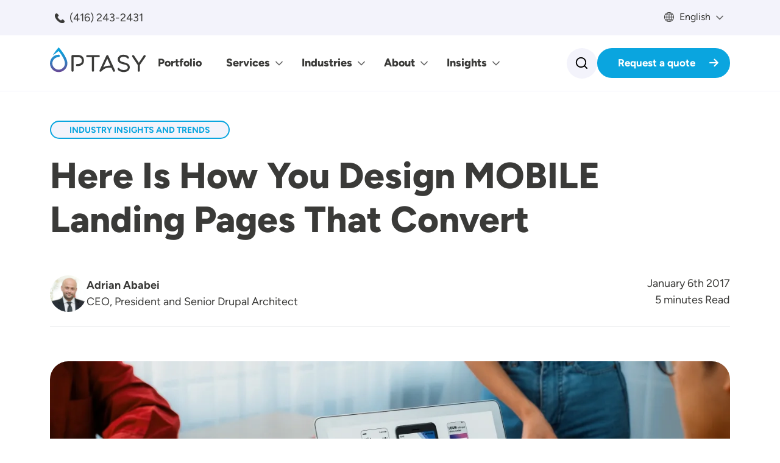

--- FILE ---
content_type: text/html; charset=UTF-8
request_url: https://www.optasy.com/blog/here-how-you-design-mobile-landing-pages-convert
body_size: 21678
content:

<!DOCTYPE html>
<html  lang="en" dir="ltr" prefix="og: https://ogp.me/ns#">
  <head>
          
        <!-- Google tag (gtag.js) -->
    <script async src="https://www.googletagmanager.com/gtag/js?id=G-GR66GC9QH6"></script>
    <script>
      window.dataLayer = window.dataLayer || [];
      function gtag(){dataLayer.push(arguments);}
      gtag('js', new Date());
      gtag('config', 'G-GR66GC9QH6');
    </script>
    <meta charset="utf-8" />
<style>/* @see https://github.com/aFarkas/lazysizes#broken-image-symbol */.js img.lazyload:not([src]) { visibility: hidden; }/* @see https://github.com/aFarkas/lazysizes#automatically-setting-the-sizes-attribute */.js img.lazyloaded[data-sizes=auto] { display: block; width: 100%; }</style>
<meta name="description" content="Here is our list of strategies for building effective mobile landing pages, such as thinking through your mobile content and focusing on conversion!" />
<meta name="keywords" content="landing page, mobile landing page, web development, conversion, user experience, web development company Toronto, performance, responsive design, content, mobile content, Google Analytics" />
<link rel="canonical" href="https://www.optasy.com/blog/here-how-you-design-mobile-landing-pages-convert" />
<meta property="og:site_name" content="OPTASY" />
<meta property="og:type" content="blog" />
<meta property="og:url" content="https://www.optasy.com/blog/here-how-you-design-mobile-landing-pages-convert" />
<meta property="og:title" content="Here Is How You Design MOBILE Landing Pages That Convert" />
<meta property="og:description" content="Mobile rules the day or better said: mobile has been ruling the whole year of 2016 and is here to stay, to constantly evolve and to dominate the digital la" />
<meta name="twitter:card" content="summary_large_image" />
<meta name="twitter:title" content="Here Is How You Design MOBILE Landing Pages That Convert" />
<meta name="twitter:site" content="@optasy" />
<meta name="twitter:description" content="Mobile rules the day or better said: mobile has been ruling the whole year of 2016 and is here to stay, to constantly evolve and to dominate the digital la" />
<meta name="Generator" content="Drupal 11 (https://www.drupal.org)" />
<meta name="MobileOptimized" content="width" />
<meta name="HandheldFriendly" content="true" />
<meta name="viewport" content="width=device-width, initial-scale=1.0" />
<script type="application/ld+json">{
    "@context": "https://schema.org",
    "@graph": [
        {
            "@type": "WebSite",
            "@id": "https://www.optasy.com",
            "name": "OPTASY",
            "url": "https://www.optasy.com/blog/here-how-you-design-mobile-landing-pages-convert",
            "publisher": {
                "@type": "Organization",
                "@id": "https://www.optasy.com/blog/here-how-you-design-mobile-landing-pages-convert",
                "name": "sitesuper",
                "url": "https://www.optasy.com/user/1",
                "sameAs": [
                    "https://www.optasy.com/user/72",
                    "https://www.optasy.com/user/1"
                ],
                "logo": {
                    "@type": "ImageObject",
                    "representativeOfPage": "True",
                    "url": "http://www.optasy.com/themes/custom/optasy/img/logo_optasy.png",
                    "width": "159",
                    "height": "60"
                }
            }
        }
    ]
}</script>
<link rel="icon" href="/themes/custom/optasy/favicon.ico" type="image/vnd.microsoft.icon" />
<script>window.a2a_config=window.a2a_config||{};a2a_config.callbacks=[];a2a_config.overlays=[];a2a_config.templates={};</script>

    <title>Here Is How You Design MOBILE Landing Pages That Convert | Optasy</title>
        <link rel="dns-prefetch" href="//fonts.googleapis.com">
    <link rel="preconnect" href="" crossorigin>

    <link rel="stylesheet" media="all" href="/sites/default/files/css/css_2NdK8Br7K1h0mi-S0A0AG9441ZVhx-GiXAih3CRsZdU.css?delta=0&amp;language=en&amp;theme=optasy&amp;include=[base64]" />
<link rel="stylesheet" media="all" href="/sites/default/files/css/css_Y-IXSD0R7JS4HU7K3CyMjd9wiOKiRkNiUiDm-aOrpRk.css?delta=1&amp;language=en&amp;theme=optasy&amp;include=[base64]" />

    <script src="https://use.fontawesome.com/releases/v6.4.2/js/all.js" defer crossorigin="anonymous"></script>
<script src="https://use.fontawesome.com/releases/v6.4.2/js/v4-shims.js" defer crossorigin="anonymous"></script>

          
      </head>
  <body  class="node-562 node-type--blog-post path-node language--en">
          
            <a href="#main-content" class="visually-hidden focusable">
      Skip to main content
    </a>

    
      <div class="dialog-off-canvas-main-canvas" data-off-canvas-main-canvas>
    
<div  data-component-id="optasy:page" class="page">
    
      




	
  <header class="page__top" data-component-id="optasy:page-top" class="page">
    <div class="page__top--wrapper">
                        <div class="page__preheader py-2">
            <div  class="container d-flex justify-content-between">
                    


<div  class="block--type-basic block block-block-content block-block-content2e176818-f8ac-4d7d-942a-588ccb037914 block--basic block--optasy-headercontacts" data-component-id="optasy:block" style="">

  <div class="block--wrapper">
    
                  

                  <div class="block__content">
          


                                                  <div  data-component-id="optasy:field" class="field field--name-body field--type-text-with-summary field--label-hidden field--item"><p><a class="telephone" href="tel:+14162432431">(416) 243-2431</a></p></div>
                                                      
        </div>
          
  </div>

</div>



<div  data-component-id="optasy:block" class="block block-gtranslate block-gtranslate-block block--optasy-gtranslate" style="">

  <div class="block--wrapper">
    
                  

                  <div class="block__content">
          
<div class="gtranslate_wrapper"></div><script>window.gtranslateSettings = {"switcher_horizontal_position":"inline","switcher_vertical_position":"inline","horizontal_position":"inline","vertical_position":"inline","float_switcher_open_direction":"top","switcher_open_direction":"bottom","default_language":"en","native_language_names":1,"detect_browser_language":1,"add_new_line":1,"select_language_label":"","flag_size":32,"flag_style":"2d","globe_size":60,"alt_flags":[],"wrapper_selector":".gtranslate_wrapper","url_structure":"none","custom_domains":null,"languages":["en","zh-CN","fr","es"],"custom_css":""};</script><script>(function(){var js = document.createElement('script');js.setAttribute('src', 'https://cdn.gtranslate.net/widgets/latest/dwf.js');js.setAttribute('data-gt-orig-url', '/blog/here-how-you-design-mobile-landing-pages-convert');js.setAttribute('data-gt-orig-domain', 'www.optasy.com');document.body.appendChild(js);})();</script>
        </div>
          
  </div>

</div>

  
            </div>
          </div>
              
                        <div class="page__header py-3">
            <div  class="container d-flex align-items-center justify-content-start gap-3">
                    


<div  data-component-id="optasy:block" class="block block-system block-system-branding-block block--optasy-branding block--system-branding" style="">

  <div class="block--wrapper">
    
                  

        
  <a href="/" class="navbar-brand d-inline-flex align-items-center" >
          <div class="navbar-brand__logo">
                      <img src="/themes/custom/optasy/logo.svg" width="40px"  alt="Optasy logo" />

              </div>

            </a>

  
  </div>

</div>



<div  data-component-id="optasy:block" class="block block-tb-megamenu block-tb-megamenu-menu-blockmain block--optasy-mainnavigation" style="">

  <div class="block--wrapper">
    
                  

                  <div class="block__content">
          <nav  class="tbm tbm-main tbm-no-arrows" id="5cfc27f8-df7c-42c2-a1af-a821cbe81826" data-breakpoint="1200" aria-label="main navigation">
      <button class="tbm-button" type="button" aria-label="Toggle Menu Button">
      <span class="tbm-button-container">
        <span></span>
        <span></span>
        <span></span>
        <span></span>
      </span>
    </button>
    <div class="tbm-collapse ">
    <ul  class="tbm-nav level-0 items-5" >
        <li  class="tbm-item level-1" aria-level="1" >
      <div class="tbm-link-container">
            <a href="/portfolio"  class="tbm-link level-1">
                Portfolio
          </a>
            </div>
    
</li>

        <li  class="tbm-item level-1 tbm-item--has-dropdown" aria-level="1" >
      <div class="tbm-link-container">
            <a href="/landing/web-development-services"  class="tbm-link level-1 tbm-toggle" aria-expanded="false">
                Services
          </a>
                <button class="tbm-submenu-toggle"><span class="visually-hidden">Toggle submenu</span></button>
          </div>
    <div  class="tbm-submenu tbm-item-child">
      <div  class="tbm-row">
      <div  class="tbm-column span12">
  <div class="tbm-column-inner">
               <ul  class="tbm-subnav level-1 items-2">
        <li  class="tbm-item level-2 optasy--icon--development tbm-group" aria-level="2" >
      <div class="tbm-link-container">
            <a href="/landing/web-development-services?tab=0"  class="tbm-link level-2 tbm-group-title" aria-expanded="false">
                Development, Design &amp; Strategy
          </a>
            </div>
    <div  class="tbm-group-container tbm-item-child">
      <div  class="tbm-row">
      <div  class="tbm-column span12">
  <div class="tbm-column-inner">
               <ul  class="tbm-subnav level-2 items-8">
        <li  class="tbm-item level-3" aria-level="3" >
      <div class="tbm-link-container">
            <a href="/services/website-audit-services"  class="tbm-link level-3">
                Website Audit Services
          </a>
            </div>
    
</li>

        <li  class="tbm-item level-3" aria-level="3" >
      <div class="tbm-link-container">
            <a href="/services/seo-digital-strategy"  class="tbm-link level-3">
                Digital &amp; SEO strategy
          </a>
            </div>
    
</li>

        <li  class="tbm-item level-3" aria-level="3" >
      <div class="tbm-link-container">
            <a href="/services/website-design"  class="tbm-link level-3">
                Website Design
          </a>
            </div>
    
</li>

        <li  class="tbm-item level-3" aria-level="3" >
      <div class="tbm-link-container">
            <a href="/services/website-development-0"  class="tbm-link level-3">
                Website Development
          </a>
            </div>
    
</li>

        <li  class="tbm-item level-3" aria-level="3" >
      <div class="tbm-link-container">
            <a href="/services/mobile-app-development"  class="tbm-link level-3">
                Mobile &amp; App Development
          </a>
            </div>
    
</li>

        <li  class="tbm-item level-3" aria-level="3" >
      <div class="tbm-link-container">
            <a href="/services/drupal-development-services"  class="tbm-link level-3">
                Drupal Design &amp; Development
          </a>
            </div>
    
</li>

        <li  class="tbm-item level-3" aria-level="3" >
      <div class="tbm-link-container">
            <a href="/services/wordpress-design-and-development-services"  class="tbm-link level-3">
                WordPress Design &amp; Development
          </a>
            </div>
    
</li>

        <li  class="tbm-item level-3" aria-level="3" >
      <div class="tbm-link-container">
            <a href="/services/cms-development"  class="tbm-link level-3">
                Other CMSs
          </a>
            </div>
    
</li>

  </ul>

      </div>
</div>

  </div>

  </div>

</li>

        <li  class="tbm-item level-2 tbm-group" aria-level="2" >
      <div class="tbm-link-container">
            <a href="/landing/web-development-services?tab=1"  class="tbm-link level-2 tbm-group-title" aria-expanded="false">
                Website Security, Maintenance &amp; Support
          </a>
            </div>
    <div  class="tbm-group-container tbm-item-child">
      <div  class="tbm-row">
      <div  class="tbm-column span12">
  <div class="tbm-column-inner">
               <ul  class="tbm-subnav level-2 items-6">
        <li  class="tbm-item level-3" aria-level="3" >
      <div class="tbm-link-container">
            <a href="/services/website-upgrade-migration"  class="tbm-link level-3">
                Website Upgrade &amp; Migration
          </a>
            </div>
    
</li>

        <li  class="tbm-item level-3" aria-level="3" >
      <div class="tbm-link-container">
            <a href="/services/website-maintenance-support"  class="tbm-link level-3">
                Maintenance &amp; Support plans
          </a>
            </div>
    
</li>

        <li  class="tbm-item level-3" aria-level="3" >
      <div class="tbm-link-container">
            <a href="/services/247-drupal-support"  class="tbm-link level-3">
                24/7 Drupal Support
          </a>
            </div>
    
</li>

        <li  class="tbm-item level-3" aria-level="3" >
      <div class="tbm-link-container">
            <a href="/services/aoda-web-accessibility"  class="tbm-link level-3">
                Website Accessibility
          </a>
            </div>
    
</li>

        <li  class="tbm-item level-3" aria-level="3" >
      <div class="tbm-link-container">
            <a href="/services/drupal-upgrade-and-migration-services"  class="tbm-link level-3">
                Drupal Upgrade &amp; Migration
          </a>
            </div>
    
</li>

  </ul>

      </div>
</div>

  </div>

  </div>

</li>

  </ul>

      </div>
</div>

  </div>

  </div>

</li>

        <li  class="tbm-item level-1 tbm-item--has-dropdown" aria-level="1" >
      <div class="tbm-link-container">
            <a href="/landing/all-industries"  class="tbm-link level-1 tbm-toggle" aria-expanded="false">
                Industries
          </a>
                <button class="tbm-submenu-toggle"><span class="visually-hidden">Toggle submenu</span></button>
          </div>
    <div  class="tbm-submenu tbm-item-child">
      <div  class="tbm-row">
      <div  class="tbm-column span12">
  <div class="tbm-column-inner">
               <ul  class="tbm-subnav level-1 items-1">
        <li  class="tbm-item level-2 tbm-group" aria-level="2" >
      <div class="tbm-link-container">
            <a href="/landing/all-industries"  class="tbm-link level-2 tbm-group-title" aria-expanded="false">
                All Industries
          </a>
            </div>
    <div  class="tbm-group-container tbm-item-child">
      <div  class="tbm-row">
      <div  class="tbm-column span12">
  <div class="tbm-column-inner">
               <ul  class="tbm-subnav level-2 items-6">
        <li  class="tbm-item level-3" aria-level="3" >
      <div class="tbm-link-container">
            <a href="/landing/government"  class="tbm-link level-3">
                Government
          </a>
            </div>
    
</li>

        <li  class="tbm-item level-3" aria-level="3" >
      <div class="tbm-link-container">
            <a href="/landing/healthcare"  class="tbm-link level-3">
                Healthcare
          </a>
            </div>
    
</li>

        <li  class="tbm-item level-3" aria-level="3" >
      <div class="tbm-link-container">
            <a href="/landing/higher-education"  class="tbm-link level-3">
                Education
          </a>
            </div>
    
</li>

        <li  class="tbm-item level-3" aria-level="3" >
      <div class="tbm-link-container">
            <a href="/landing/nonprofit"  class="tbm-link level-3">
                Nonprofit
          </a>
            </div>
    
</li>

        <li  class="tbm-item level-3" aria-level="3" >
      <div class="tbm-link-container">
            <a href="/landing/e-commerce"  class="tbm-link level-3">
                Ecommerce
          </a>
            </div>
    
</li>

        <li  class="tbm-item level-3" aria-level="3" >
      <div class="tbm-link-container">
            <a href="/landing/media-entertainment"  class="tbm-link level-3">
                Media &amp; Entertainment
          </a>
            </div>
    
</li>

  </ul>

      </div>
</div>

  </div>

  </div>

</li>

  </ul>

      </div>
</div>

  </div>

  </div>

</li>

        <li  class="tbm-item level-1 tbm-item--has-dropdown" aria-level="1" >
      <div class="tbm-link-container">
            <a href="/landing/about-us"  class="tbm-link level-1 tbm-toggle" aria-expanded="false">
                About
          </a>
                <button class="tbm-submenu-toggle"><span class="visually-hidden">Toggle submenu</span></button>
          </div>
    <div  class="tbm-submenu tbm-item-child">
      <div  class="tbm-row">
      <div  class="tbm-column span12">
  <div class="tbm-column-inner">
               <ul  class="tbm-subnav level-1 items-6">
        <li  class="tbm-item level-2" aria-level="2" >
      <div class="tbm-link-container">
            <a href="/landing/about-us"  class="tbm-link level-2">
                About Us
          </a>
            </div>
    
</li>

        <li  class="tbm-item level-2" aria-level="2" >
      <div class="tbm-link-container">
            <a href="/landing/why-drupal"  class="tbm-link level-2">
                Why Drupal?
          </a>
            </div>
    
</li>

        <li  class="tbm-item level-2" aria-level="2" >
      <div class="tbm-link-container">
            <a href="/landing/partners"  class="tbm-link level-2">
                Partners
          </a>
            </div>
    
</li>

        <li  class="tbm-item level-2" aria-level="2" >
      <div class="tbm-link-container">
            <a href="/landing/approach"  class="tbm-link level-2">
                Approach
          </a>
            </div>
    
</li>

        <li  class="tbm-item level-2" aria-level="2" >
      <div class="tbm-link-container">
            <a href="/landing/careers"  class="tbm-link level-2">
                Careers
          </a>
            </div>
    
</li>

        <li  class="tbm-item level-2" aria-level="2" >
      <div class="tbm-link-container">
            <a href="/contact"  class="tbm-link level-2">
                Contact
          </a>
            </div>
    
</li>

  </ul>

      </div>
</div>

  </div>

  </div>

</li>

          <li  class="tbm-item level-1 tbm-item--has-dropdown" aria-level="1" >
      <div class="tbm-link-container">
            <span class="tbm-link level-1 no-link tbm-toggle" tabindex="0" aria-expanded="false">
                Insights
          </span>
                <button class="tbm-submenu-toggle"><span class="visually-hidden">Toggle submenu</span></button>
          </div>
    <div  class="tbm-submenu tbm-item-child">
      <div  class="tbm-row">
      <div  class="tbm-column span12">
  <div class="tbm-column-inner">
               <ul  class="tbm-subnav level-1 items-2">
        <li  class="tbm-item level-2 tbm-group" aria-level="2" >
      <div class="tbm-link-container">
            <a href="/landing/drupal-resources-hub"  class="tbm-link level-2 tbm-group-title" aria-expanded="false">
                Resources Hub
          </a>
            </div>
    <div  class="tbm-group-container tbm-item-child">
      <div  class="tbm-row">
      <div  class="tbm-column span12">
  <div class="tbm-column-inner">
               <ul  class="tbm-subnav level-2 items-3">
        <li  class="tbm-item level-3" aria-level="3" >
      <div class="tbm-link-container">
            <a href="/landing/drupal-resources-hub?tab=webinars"  class="tbm-link level-3">
                Webinars
          </a>
            </div>
    
</li>

        <li  class="tbm-item level-3" aria-level="3" >
      <div class="tbm-link-container">
            <a href="/landing/drupal-resources-hub?tab=ebook"  class="tbm-link level-3">
                Ebook &amp; Whitepapers
          </a>
            </div>
    
</li>

        <li  class="tbm-item level-3" aria-level="3" >
      <div class="tbm-link-container">
            <a href="/landing/drupal-resources-hub?tab=tutorial"  class="tbm-link level-3">
                Tutorials &amp; Guides
          </a>
            </div>
    
</li>

  </ul>

      </div>
</div>

  </div>

  </div>

</li>

        <li  class="tbm-item level-2 tbm-group" aria-level="2" >
      <div class="tbm-link-container">
            <a href="/blog"  class="tbm-link level-2 tbm-group-title" aria-expanded="false">
                Blog
          </a>
            </div>
    <div  class="tbm-group-container tbm-item-child">
      <div  class="tbm-row">
      <div  class="tbm-column span12">
  <div class="tbm-column-inner">
               <ul  class="tbm-subnav level-2 items-11">
        <li  class="tbm-item level-3" aria-level="3" >
      <div class="tbm-link-container">
            <a href="/"  class="tbm-link level-3 hidden">
                Blog child
          </a>
            </div>
    
</li>

        <li  class="tbm-item level-3" aria-level="3" >
      <div class="tbm-link-container">
            <a href="/blog?category=26&amp;sort_bef_combine=created_DESC"  class="tbm-link level-3">
                Company News &amp; Culture
          </a>
            </div>
    
</li>

        <li  class="tbm-item level-3" aria-level="3" >
      <div class="tbm-link-container">
            <a href="/blog?category=12&amp;sort_bef_combine=created_DESC"  class="tbm-link level-3">
                Industry Insights &amp; Trends
          </a>
            </div>
    
</li>

        <li  class="tbm-item level-3" aria-level="3" >
      <div class="tbm-link-container">
            <a href="/blog?category=41&amp;sort_bef_combine=created_DESC"  class="tbm-link level-3">
                Digital Accessibility
          </a>
            </div>
    
</li>

        <li  class="tbm-item level-3" aria-level="3" >
      <div class="tbm-link-container">
            <a href="/blog?category=11&amp;sort_bef_combine=created_DESC"  class="tbm-link level-3">
                Drupal Expertise
          </a>
            </div>
    
</li>

        <li  class="tbm-item level-3" aria-level="3" >
      <div class="tbm-link-container">
            <a href="/blog?category=34&amp;sort_bef_combine=created_DESC"  class="tbm-link level-3">
                Web Solutions
          </a>
            </div>
    
</li>

  </ul>

      </div>
</div>

  </div>

  </div>

</li>

  </ul>

      </div>
</div>

  </div>

  </div>

</li>

  </ul>

      </div>
  </nav>

<script>
if (window.matchMedia("(max-width: 1200px)").matches) {
  document.getElementById("5cfc27f8-df7c-42c2-a1af-a821cbe81826").classList.add('tbm--mobile');
}


</script>

        </div>
          
  </div>

</div>




<div  data-component-id="optasy:block" class="block block-optasy-tools block-optasy-custom-search-block block--optasy-customsearchblock optasy-header-wrapper-search" style="">

  <div class="block--wrapper">
    
                  

              <div class="block__content">
        <div class="search-collapse-trigger">
        </div>

        <div class="search-collapse-wrapper">
          <div class="container">
            
<div class="custom-search-block">
  <div class="search-form-wrapper">
    

<form  class="custom-search-form needs-validation form form--optasy-custom-search-form" role="search" data-drupal-selector="optasy-custom-search-form" action="/blog/here-how-you-design-mobile-landing-pages-convert" method="post" id="optasy-custom-search-form" accept-charset="UTF-8" data-component-id="optasy:form">
  
      


<div data-component-id="optasy:form-element" class="js-form-item form-item form-type-search js-form-type-search form-item-keys js-form-item-keys form-no-label form-group">
      <label  class="form-label visually-hidden" for="edit-keys" data-component-id="optasy:form-element--label">Search</label>
  
  
    
    
    
<input placeholder="" class="form-search form-control" aria-label="Search" data-drupal-selector="edit-keys" type="search" id="edit-keys" name="keys" value="" size="30" maxlength="255" data-component-id="optasy:input">


    
    
  
  
  </div>

<input autocomplete="off" data-drupal-selector="form-cp6lp4r463wjoubvldsgmb4nejlql32ymyigxt7dlu8" type="hidden" name="form_build_id" value="form-CP6lP4r463wJouBVlDsGmb4NEJLQL32ymyIgXt7DLU8" data-component-id="optasy:input" class="form-control">

<input data-drupal-selector="edit-optasy-custom-search-form" type="hidden" name="form_id" value="optasy_custom_search_form" data-component-id="optasy:input" class="form-control">
<div data-drupal-selector="edit-actions" class="form-actions js-form-wrapper form-wrapper" id="edit-actions">

<button class="btn btn-primary search-submit button js-form-submit form-submit" data-drupal-selector="edit-submit" type="submit" id="edit-submit" name="op" value=""></button>
</div>

    
</form>

  </div>
</div>

          </div>
        </div>
      </div>
      
  </div>

</div>



<div  class="block--type-basic block block-block-content block-block-content5d1b6f72-d325-4755-9421-c3bc9e196595 block--basic block--optasy-headerrequestaquote" data-component-id="optasy:block" style="">

  <div class="block--wrapper">
    
                  

                  <div class="block__content">
          


                                                  <div  data-component-id="optasy:field" class="field field--name-body field--type-text-with-summary field--label-hidden field--item"><p><a class="btn btn-primary" href="/contact">Request a quote</a></p></div>
                                                      
        </div>
          
  </div>

</div>

  
            </div>
          </div>
              
                        </div>
  </header>

<div id="scroll-to-top" class="scroll-to-top">
  <a href="#top" class="scroll-to-top__link btn btn-primary">
    <span>Back to top</span>
  </a>
</div>
  
      

  
  
<main>
  
      <div class="page__content" id="main-content">
      <div  class="container">
                        <div data-drupal-messages-fallback class="hidden"></div>



<div  data-component-id="optasy:block" class="block block-system block-system-main-block block--optasy-content block--system-main" style="">

  <div class="block--wrapper">
    
                  

                  <div class="block__content">
          



<article  data-history-node-id="562" data-component-id="optasy:node" class="node blog-post blog-post--full node--full node--blog-post--full view-mode--full py-5">
      
  
    
      
  
    
  <div  class="node__content">
              <div class="article-header-section d-flex pb-4">
          

      <div  class="field field--name-field-blog-category field--type-entity-reference field--label-hidden field--name--full--field-blog-category">
                                  <div  class="field__item">
            <a href="/blog?category=12&sort_bef_combine=created_DESC" class="blog-category-link">Industry Insights and Trends</a>
          </div>
                  </div>
  
      </div>
    
    <h1 class="article-title-section d-flex pb-5">
      
<span>Here Is How You Design MOBILE Landing Pages That Convert</span>

    </h1>

          <div class="article-author-section d-flex justify-content-between flex-column flex-md-row align-items-start align-items-md-start gap-1 pb-4 mb-2">
        <div class="d-flex align-items-center gap-3">
                      <img src="https://www.optasy.com/sites/default/files/pictures/2025-07/AdrianAbabei%404x_0.png" alt="Adrian Ababei" class="rounded-circle">
                    <div>
            <a href="/user/1" class="article-author-section--name">Adrian Ababei</a>
            <div class="article-author-section--position text-muted">CEO, President and Senior Drupal Architect </div>
          </div>
        </div>
        <div class="text-end">
          <div>January 6th 2017</div>
          <div class="d-flex gap-1 justify-content-start justify-content-md-end">
                          <span>  5 minutes Read </span>
                      </div>
        </div>
      </div>
    
    
    


                                                  <div  class="field field--name-field-images field--type-entity-reference field--label-hidden field--item" data-component-id="optasy:field">


<div  data-component-id="optasy:media" class="media media--type-image media--view-mode-blog-full">
  
            
              


              <div  class="field field--name-field-media-image field--type-image field--label-visually_hidden field--item" data-component-id="optasy:field">
          <div  class="field__label visually-hidden">Image</div>
          
                                    <div  class="field__item">    <picture>
                  <source srcset="/sites/default/files/styles/blog_full/public/2025-07/Here%20Is%20How%20You%20Design%20MOBILE%20Landing%20Pages%20That%20Convert.jpeg.webp?itok=_ZeShi-R 1x, /sites/default/files/styles/blog_full_1_5x/public/2025-07/Here%20Is%20How%20You%20Design%20MOBILE%20Landing%20Pages%20That%20Convert.jpeg.webp?itok=JflyOxwr 1.5x, /sites/default/files/styles/blog_full_2x/public/2025-07/Here%20Is%20How%20You%20Design%20MOBILE%20Landing%20Pages%20That%20Convert.jpeg.webp?itok=_Xi34TMq 2x, /sites/default/files/styles/blog_full_3x/public/2025-07/Here%20Is%20How%20You%20Design%20MOBILE%20Landing%20Pages%20That%20Convert.jpeg.webp?itok=qma3EQrQ 3x, /sites/default/files/styles/blog_full_4x/public/2025-07/Here%20Is%20How%20You%20Design%20MOBILE%20Landing%20Pages%20That%20Convert.jpeg.webp?itok=N_jos7xX 4x" media="all and (min-width: 1921px)" type="image/webp" width="1296" height="520"/>
              <source srcset="/sites/default/files/styles/blog_full/public/2025-07/Here%20Is%20How%20You%20Design%20MOBILE%20Landing%20Pages%20That%20Convert.jpeg.webp?itok=_ZeShi-R 1x, /sites/default/files/styles/blog_full_1_5x/public/2025-07/Here%20Is%20How%20You%20Design%20MOBILE%20Landing%20Pages%20That%20Convert.jpeg.webp?itok=JflyOxwr 1.5x, /sites/default/files/styles/blog_full_2x/public/2025-07/Here%20Is%20How%20You%20Design%20MOBILE%20Landing%20Pages%20That%20Convert.jpeg.webp?itok=_Xi34TMq 2x, /sites/default/files/styles/blog_full_3x/public/2025-07/Here%20Is%20How%20You%20Design%20MOBILE%20Landing%20Pages%20That%20Convert.jpeg.webp?itok=qma3EQrQ 3x, /sites/default/files/styles/blog_full_4x/public/2025-07/Here%20Is%20How%20You%20Design%20MOBILE%20Landing%20Pages%20That%20Convert.jpeg.webp?itok=N_jos7xX 4x" media="all and (max-width: 1920px)" type="image/webp" width="1296" height="520"/>
                  



<img loading="lazy" width="1296" height="520" src="/sites/default/files/styles/blog_full/public/2025-07/Here%20Is%20How%20You%20Design%20MOBILE%20Landing%20Pages%20That%20Convert.jpeg.webp?itok=_ZeShi-R" alt="Here Is How You Design MOBILE Landing Pages That Convert" decoding="async" data-component-id="optasy:image" class="img-fluid">

  </picture>

</div>
                                  
                  </div>
            
            </div>
</div>
                                                      

          <div class="blog-table-of-content-section-wrapper pb-3">
        <div class="blog-table-of-content py-4 px-4">
          


<div  class="block block-navigation-block block-optasy-tools" data-component-id="optasy:block" style="">

  <div class="block--wrapper">
    
                  

                  <div class="block__content">
          <div class="sidebar-navigation">
  <div class="sidebar-navigation__title">Table of content</div>
  <ul class="sidebar-navigation__list">
          <li class="sidebar-navigation__item">
        <a href="#heading-1-think-through-your-mobile-content" class="sidebar-navigation__link">
          1. Think Through Your Mobile Content 
        </a>
      </li>
          <li class="sidebar-navigation__item">
        <a href="#heading-2-consider-and-prevent-user-experience-barriers" class="sidebar-navigation__link">
          2. Consider and Prevent User Experience Barriers 
        </a>
      </li>
          <li class="sidebar-navigation__item">
        <a href="#heading-3-dont-lose-sight-your-goal-conversions" class="sidebar-navigation__link">
          3. Don&#039;t Lose Sight of Your Goal: Conversions
        </a>
      </li>
          <li class="sidebar-navigation__item">
        <a href="#heading-4-make-sure-it-loads-instantly" class="sidebar-navigation__link">
          4. Make Sure That It Loads “Instantly”
        </a>
      </li>
          <li class="sidebar-navigation__item">
        <a href="#heading-5-properly-test-it-launching-it" class="sidebar-navigation__link">
          5. Properly Test It Before Launching It
        </a>
      </li>
      </ul>
</div>

        </div>
          
  </div>

</div>

        </div>
      </div>
    
    


                        <div  data-component-id="optasy:field" class="field field--name-field-content-section field--type-entity-reference-revisions field--label-hidden field--items">
                                          <div  class="field__item">



  <div class="paragraph--id--3856 paragraph paragraph--type--text-block paragraph--view-mode--default paragraph--align--left paragraph--spacing-above--none paragraph--spacing-below--none paragraph--horizontal-spacing--none" data-component-id="optasy:paragraph" id="paragraph-3856">
    <div class="paragraph--wrapper container">
          
    
    


                                                  <div  data-component-id="optasy:field" class="field field--name-field-body field--type-text-long field--label-hidden field--item"><div>Mobile rules the day or better said:&nbsp;<strong>mobile has been ruling the whole year of 2016 and is here to stay, to constantly evolve and to dominate the digital landscape in 2017, too!</strong></div><div>&nbsp;</div><div>It will continue to redefine the way users perform different actions online and it will definitely continue to reshape the way companies conduct their businesses online.</div><div>&nbsp;</div><div>Implicitly, it has started to redefine the way online marketers are crafting their landing pages, too.&nbsp;</div><div>&nbsp;</div><div>How are you adapting to “the new way” of designing landing pages? Have you gone beyond the “simply stacking content at mobile size” mentality? Have you started to approach content differently when you build your mobile landing pages?</div><div>&nbsp;</div><div>To cut out the lengthy content? To reconsider the placement of your conversion elements, due to the limited amount of space at your disposal?</div><div>&nbsp;</div><div>As you ponder upon the above questions and reexamine your previous mobile landing pages, scan through these 5 strategies bellow, strategies that we, ourselves, are using here, at our web development company in Toronto, strategies aimed at helping you convert your users on mobile:<br>&nbsp;</div><h2 id="heading-1-think-through-your-mobile-content"><strong>1. Think Through Your Mobile Content&nbsp;</strong></h2><div>&nbsp;</div><div>Content is (the almighty) king on mobile, too! Just make sure you don't “push it off” its throne by approaching it the wrong way.</div><div>&nbsp;</div><div><strong>Which is this “wrong approach” you say?&nbsp;</strong></div><div>&nbsp;</div><div>Not adapting your mobile content to your own specific area of activity and, therefore, to your specific target audience's expectations, as well!</div><div>&nbsp;</div><div>Instead of “jumping on whatever's the most popular trend right now” when it comes to content's ideal length on mobile devices (some will say you should go for a 500-word, others for a 1000-word piece of content for your landing page), you should run some A/B test yourselves.</div><div>&nbsp;</div><div>But that only after you've drawn some pretty logical conclusions from analyzing your area of activity and studying your target audience, too:</div><div>&nbsp;</div><ol><li><strong>Let's assume you run a plumbing company</strong>; well, then, my friend, you can't expect a user accessing your landing page (going through a pipeline leak “crisis”) to be willing to read a lengthy piece of content detailing various types of pipelines (let's say), before he/she will have scrolled down like a madman for finding your contact details. It's common sense deduction don't you think?<br>&nbsp;</li><li><strong>Let's assume that you run a luxury goods</strong>&nbsp;<strong>company; c</strong>onsidering your items' high prices, you should expect your potential customers to want to read detailed product descriptions, including all the details they need for making their final decision. You should expect them to want pictures, lots of pictures, which will help them visualize those expensive items from various angles, to read all about the lifetime guarantee that you provide and so on.</li></ol><div>&nbsp;</div><div><strong>In one word</strong>: you can't just play by “what's most likely to happen” and you definitely can't risk guessing, either.</div><div>&nbsp;</div><div>Just keep in mind the type of products/services that you're selling through your landing page!</div><div>&nbsp;</div><div><strong>Takeaways</strong>:</div><div>&nbsp;</div><ul><li>A common sense rule is to place your conversion elements and important content as high as possible on the page, but not to be afraid to continue to deliver quality content and more information about your business bellow the “fold” at the bottom of your users' screens&nbsp;</li><li>It's perfectly true that more often than not mobile users would stop with their scrolling (and reading) to he bottom of their screen</li><li><strong>But!</strong> There are also surveys revealing that if websites feature a user-friendly interfaces and engaging content (such as video content) they're more likely to keep scrolling down<br>&nbsp;</li><li><strong>Shorten your paragraphs, </strong>more frequent paragraph break will help your mobile (potential) shoppers to easily “digest” your content. Remember that a paragraph of reasonable length on desktop will look awfully “crowded” when compressed for the mobile screens! Therefore: ease your reader's job and break your content into breaf paragraphs!</li></ul><div>&nbsp;</div><h2 id="heading-2-consider-and-prevent-user-experience-barriers"><strong>2. Consider and Prevent User Experience Barriers&nbsp;</strong></h2><div>&nbsp;</div><div>As we've already relentlessly pointed out here, on our blog:<strong> user experience is and will be the main “generator” of online initiatives, strategies and plans impacting your business</strong>. You simply can't afford underestimating it!</div><div>&nbsp;</div><div>How does the user experience factor shape your mobile landing page designing efforts?</div><div>&nbsp;</div><div>Easily! It will challenge you to foresee that whole journeys that your users will take once they visit your landing page. It will also challenge you to to review it, beforehand, on multiple mobile devices and by asking the opinion of several users.</div><div>&nbsp;</div><div>Now speaking of the user experience barriers that you should avoid, here are a &nbsp; examples:</div><div>&nbsp;</div><h3><strong>1. Illegible Text on Mobile Devices</strong></h3><div><strong>Don't just transition your text from desktop to mobile and consider your job done!</strong></div><div>&nbsp;</div><div>Make sure your text, once shrunk to mobile size, still looks legible. Is the font too small? How about the background color? Does it impair legibility or not?</div><div>&nbsp;</div><div><strong>Tip</strong>: your goal shouldn't be to keep your user “captive” on your mobile landing page, but to direct him/her on your primary Drupal website instead. Therefore, remember to make your logo visible and to provide footer links back to your site.<br>&nbsp;</div><h3><strong>2. The Temptation of Using Interstitial Forms</strong></h3><div><strong>No matter how tempting it might look to you to use such conversion tactics, resist it!</strong></div><div>&nbsp;</div><div>The result is sure to be a high number of users who'll instantly bounce off your landing page instead of that luring no. of converted users that you might have in mind!</div><div>&nbsp;</div><div><strong>Note</strong>: if on the desktop variant of your website it might be easier for your users to click the “X” for closing your newsletter sign up form, just imagine how frustrating this action gets on mobile. Your users might just assume that you will have specifically made it impossible for them to close your form and you can just guess how this will affect your conversion rate, right?<br>&nbsp;</div><h3><strong>3. Faulty Responsive Design</strong></h3><div>Take your time (it will be well invested time) to<strong> think through how you'll stack all the elements of your landing page at a mobile size</strong>!</div><div>&nbsp;</div><div>By doing so you'll avoid risks such as: users having to scroll down excessively in order to reach your “Contact” button or your form.</div><div>&nbsp;</div><div>This will also allow you to apply the right layout adjustments for placing your contact form higher on the mobile-size page or for opting for a “Contact” button that remains visible on the page as the user scrolls down.<br>&nbsp;</div><h2 id="heading-3-dont-lose-sight-your-goal-conversions"><strong>3. Don't Lose Sight of Your Goal: Conversions</strong></h2><div>&nbsp;</div><div>It's not (just) for presenting your products/services, for “wowing” users or for “showing off” your design skills that you're building your mobile landing page! <strong>But for converting your users!</strong></div><div>&nbsp;</div><div>That's your main goal and you should steer all your efforts towards reaching it!&nbsp;</div><div>&nbsp;</div><div>How do you do that “constrained” by the limited pace you have on a mobile devices' screen?&nbsp;</div><div>&nbsp;</div><div><strong>Here are a few tips:</strong></div><div>&nbsp;</div><ul><li>you keep in mind to place and to make visible a click-to-call button; remember that it's from their mobile devices that your users access your landing page and, therefore, &nbsp;they're far more likely to place a call for service than desktop users</li><li>you keep in mind to place both a “Contact” button and a prominent contact form on your mobile landing page</li><li>you keep in mind that your form's fields might get awfully shrunk and thus impossible to be tapped on when transitioned from desktop to mobile. Make sure to fix this issue!<br>&nbsp;</li></ul><h2 id="heading-4-make-sure-it-loads-instantly"><strong>4. Make Sure That It Loads “Instantly”</strong></h2><div>&nbsp;</div><div>Remember that it's mobile users that you're reaching out to! <strong>They don't expect your landing page to load (just) quickly, but</strong><em><strong> instantly</strong></em><strong>!&nbsp;</strong></div><div>&nbsp;</div><div>Gather your team of web development experts and run some speed tests and then figure out how you could optimize your mobile landing page for a better performance!</div><div>&nbsp;</div><div>You simply can't afford to underestimate this aspect!<br>&nbsp;</div><h2 id="heading-5-properly-test-it-launching-it"><strong>5. Properly Test It Before Launching It</strong></h2><div>&nbsp;</div><div><strong>Without proper testing all your (mobile) landing page building efforts risk to be nothing but a waste of resources!</strong></div><div>&nbsp;</div><div>How do you run “proper” tests on your landing page? Here are some good practices for testing your landing page performance before launching it:</div><div>&nbsp;</div><ol><li>You “recruit” your testers from both the Android and iOS users' communities; make sure to pick users owing different types of mobile devices for getting them to test your landing page<br>&nbsp;</li><li>You run A/B tests (you could use tools such as <em>Google Analytics</em>, <em>Optimizely</em>, <em>Content Experiments</em>) to find out which is the most efficient way of placing elements on your landing page<br>&nbsp;</li><li>You install a heatmapping tool (we recommend either<em> Hotjar</em> or <em>Crazy Egg</em>) to discover how far into the content your users would scroll down and what elements on your landing page they're more likely to engage with<br>&nbsp;</li></ol><p><strong>And here is how you do it!</strong> Here is how you put together not just visually-pleasing, but also efficient mobile landing pages.&nbsp;</p><div>What other strategies have you been successfully implementing for converting your mobile users?</div><div>&nbsp;</div></div>
                                                      
      </div>
  </div>
</div>
                                                  </div>
                    

          <div class="article-share-footer d-flex flex-column flex-md-row justify-content-between py-5 mt-5">
        


              <div  data-component-id="optasy:field" class="field field--name-field-blog-tags field--type-entity-reference field--label-above field--items field--items--number--multiple field--items--number--9 field--name--full--field-blog-tags">
          <div  class="field__label">Tags</div>
                      <div class="field__items">
          
                                    <div  class="field__item"><a href="/taxonomy/term/30" hreflang="en">Design</a></div>
                                                            <div  class="field__item"><a href="/taxonomy/term/50" hreflang="en">Website Design</a></div>
                                                            <div  class="field__item"><a href="/taxonomy/term/23" hreflang="en">Best Practices</a></div>
                                                            <div  class="field__item"><a href="/taxonomy/term/10" hreflang="en">Case Studies</a></div>
                                                            <div  class="field__item"><a href="/taxonomy/term/45" hreflang="en">Mobile-First</a></div>
                                                            <div  class="field__item"><a href="/taxonomy/term/33" hreflang="en">Analytics</a></div>
                                                            <div  class="field__item"><a href="/taxonomy/term/64" hreflang="en">Android</a></div>
                                                            <div  class="field__item"><a href="/taxonomy/term/63" hreflang="en">Integrations</a></div>
                                                            <div  class="field__item"><a href="/taxonomy/term/9" hreflang="en">Web Development</a></div>
                                  
                      </div>
                  </div>
            
        <div class="share-icons-wrapper field">
          <div class="field__label">Share the article</div>
          <span class="a2a_kit a2a_kit_size_32 addtoany_list" data-a2a-url="https://www.optasy.com/blog/here-how-you-design-mobile-landing-pages-convert" data-a2a-title="Here Is How You Design MOBILE Landing Pages That Convert"><div class="link-social-network"><a class="a2a_button_facebook"><i class="icon-facebook"></i></a></div><div class="link-social-network"><a class="a2a_button_linkedin"><i class="icon-linkedin"></i></a></div><div class="link-social-network"><a class="a2a_button_twitter_tweet"><i class="icon-twitter"></i></a></div></span>

        </div>
      </div>
    
          <div class="article-previous-footer d-flex justify-content-center py-5 mb-5">
        <a href="/blog/your-ecommerce-website-millennial-friendly-7-question-quiz-help-you-find-out" hreflang="en"> Previous Post</a>
      </div>
        </div>
</article>

        </div>
          
  </div>

</div>

  
              </div>
    </div>
  </main>
  
            <div class="post-content-section">
              


<div  class="block--type-embed-view block block-block-content block-block-contentffc8f5c9-062b-4e3f-8d06-243d5939b555 block--embed-view block--optasy-blogposts" data-component-id="optasy:block" style="">

  <div class="block--wrapper">
    
                  

                  <div class="block__content">
          


                        <div  data-component-id="optasy:field" class="field field--name-field-view field--type-entity-reference-revisions field--label-hidden field--items">
                                          <div  class="field__item">
  




  <div class="paragraph--id--7063 paragraph paragraph--type--grid-section paragraph--view-mode--default paragraph--has-background-color paragraph--text-color--dark paragraph--spacing-above--high paragraph--spacing-below--none paragraph--horizontal-spacing--none paragraph--columns paragraph--columns-1" data-component-id="optasy:paragraph" style="background-color: #f5f5f5;">
    <div class="paragraph--wrapper container">
          


                                                  <div  data-component-id="optasy:field" class="field field--name-field-minor-title field--type-string field--label-hidden field--item">Blog Post</div>
                                                      
    


                                                  <h2  data-component-id="optasy:field" class="field field--name-field-title field--type-string field--label-hidden field--item">You might also like</h2>
                                                      
    
    


                        <div  class="field field--name-field-components field--type-entity-reference-revisions field--label-hidden field--items" data-component-id="optasy:field">
                                          <div  class="field__item">

  <div class="paragraph--id--7062 paragraph paragraph--type--block-embed paragraph--view-mode--inside-paragraph paragraph--spacing-above--high paragraph--spacing-below--high paragraph--horizontal-spacing--none" data-component-id="optasy:paragraph">
    <div class="paragraph--wrapper container">
              


                                                  <div  data-component-id="optasy:field" class="field field--name-field-block field--type-block-field field--label-hidden field--item">


<div  class="views-element-container block block-views block-views-blockblog-block-1 block--views-block--blog-block-1" data-component-id="optasy:block" style="">

  <div class="block--wrapper">
    
                  

                  <div class="block__content">
          <div>












<div  data-component-id="optasy:views-view" class="view view-blog view-id-blog view-display-id-block_1 js-view-dom-id-e7de7966c6034a8de5550552b18365ec472c90a13d499d899cb8ce4002a86a87">
      
                  

              
              
              
                  <div  class="view-content">
            
      
    <div class="views-row">



<article  data-history-node-id="1346" data-component-id="optasy:node" class="node blog-post blog-post--teaser node--teaser node--blog-post--teaser view-mode--teaser">
      
  
    
      
  
    
  <div  class="node__content">
        
              
    <a href="/blog/6-reasons-why-every-government-website-needs-structured-maintenance-framework" class="node--blog-post--teaser__content">
              


                                                  <div  class="field field--name-field-images field--type-entity-reference field--label-hidden field--item" data-component-id="optasy:field">


<div  data-component-id="optasy:media" class="media media--type-image media--view-mode-blog-teaser">
  
            
              


              <div  class="field field--name-field-media-image field--type-image field--label-visually_hidden field--item" data-component-id="optasy:field">
          <div  class="field__label visually-hidden">Image</div>
          
                                    <div  class="field__item">    <picture>
                  <source srcset="/sites/default/files/styles/blog_teaser/public/2026-01/6%20Reasons%20Every%20Government%20Website%20Needs%20a%20Maintenance%20Plan%20-%20OPTASY_0.jpg.webp?itok=VTQa_KAi 1x, /sites/default/files/styles/blog_teaser_1_5x/public/2026-01/6%20Reasons%20Every%20Government%20Website%20Needs%20a%20Maintenance%20Plan%20-%20OPTASY_0.jpg.webp?itok=uMwNjuC0 1.5x, /sites/default/files/styles/blog_teaser_2x/public/2026-01/6%20Reasons%20Every%20Government%20Website%20Needs%20a%20Maintenance%20Plan%20-%20OPTASY_0.jpg.webp?itok=V2MgTewj 2x, /sites/default/files/styles/blog_teaser_3x/public/2026-01/6%20Reasons%20Every%20Government%20Website%20Needs%20a%20Maintenance%20Plan%20-%20OPTASY_0.jpg.webp?itok=hLbvf7pK 3x, /sites/default/files/styles/blog_teaser_4x/public/2026-01/6%20Reasons%20Every%20Government%20Website%20Needs%20a%20Maintenance%20Plan%20-%20OPTASY_0.jpg.webp?itok=bmza9P33 4x" media="all and (min-width: 1921px)" type="image/webp" width="474" height="295"/>
              <source srcset="/sites/default/files/styles/blog_teaser/public/2026-01/6%20Reasons%20Every%20Government%20Website%20Needs%20a%20Maintenance%20Plan%20-%20OPTASY_0.jpg.webp?itok=VTQa_KAi 1x, /sites/default/files/styles/blog_teaser_1_5x/public/2026-01/6%20Reasons%20Every%20Government%20Website%20Needs%20a%20Maintenance%20Plan%20-%20OPTASY_0.jpg.webp?itok=uMwNjuC0 1.5x, /sites/default/files/styles/blog_teaser_2x/public/2026-01/6%20Reasons%20Every%20Government%20Website%20Needs%20a%20Maintenance%20Plan%20-%20OPTASY_0.jpg.webp?itok=V2MgTewj 2x, /sites/default/files/styles/blog_teaser_3x/public/2026-01/6%20Reasons%20Every%20Government%20Website%20Needs%20a%20Maintenance%20Plan%20-%20OPTASY_0.jpg.webp?itok=hLbvf7pK 3x, /sites/default/files/styles/blog_teaser_4x/public/2026-01/6%20Reasons%20Every%20Government%20Website%20Needs%20a%20Maintenance%20Plan%20-%20OPTASY_0.jpg.webp?itok=bmza9P33 4x" media="all and (max-width: 1920px)" type="image/webp" width="474" height="295"/>
                  



<img loading="lazy" width="474" height="295" src="/sites/default/files/styles/blog_teaser/public/2026-01/6%20Reasons%20Every%20Government%20Website%20Needs%20a%20Maintenance%20Plan%20-%20OPTASY_0.jpg.webp?itok=VTQa_KAi" alt="Two coworkers collaborate at a desk in a modern office, reviewing code on dual computer monitors while one person holds a laptop and the other looks on attentively." decoding="async" data-component-id="optasy:image" class="img-fluid">

  </picture>

</div>
                                  
                  </div>
            
            </div>
</div>
                                                      
            <div class="node--blog-post--teaser__content--wrapper">
        <div class="node--blog-post--teaser__content--title">6 Reasons Why Every Government Website…</div>
                  <div class="field--name-body">Government websites are the digital front door to public services, information, and civic engagement. Yet many agencies treat their websites…</div>
                <div class="btn btn-primary">Read More</div>
      </div>
    </a>

    </div>
</article>
</div>
      
    <div class="views-row">



<article  data-history-node-id="1341" data-component-id="optasy:node" class="node blog-post blog-post--teaser node--teaser node--blog-post--teaser view-mode--teaser">
      
  
    
      
  
    
  <div  class="node__content">
        
              
    <a href="/blog/how-improve-website-navigation-government-services" class="node--blog-post--teaser__content">
              


                                                  <div  class="field field--name-field-images field--type-entity-reference field--label-hidden field--item" data-component-id="optasy:field">


<div  data-component-id="optasy:media" class="media media--type-image media--view-mode-blog-teaser">
  
            
              


              <div  class="field field--name-field-media-image field--type-image field--label-visually_hidden field--item" data-component-id="optasy:field">
          <div  class="field__label visually-hidden">Image</div>
          
                                    <div  class="field__item">    <picture>
                  <source srcset="/sites/default/files/styles/blog_teaser/public/2025-12/iStock-2176358323.jpg.webp?itok=w0hbXRpf 1x, /sites/default/files/styles/blog_teaser_1_5x/public/2025-12/iStock-2176358323.jpg.webp?itok=7o7uOHwT 1.5x, /sites/default/files/styles/blog_teaser_2x/public/2025-12/iStock-2176358323.jpg.webp?itok=A-HB0tnU 2x, /sites/default/files/styles/blog_teaser_3x/public/2025-12/iStock-2176358323.jpg.webp?itok=62Y8ZXzp 3x, /sites/default/files/styles/blog_teaser_4x/public/2025-12/iStock-2176358323.jpg.webp?itok=EA4f4XFy 4x" media="all and (min-width: 1921px)" type="image/webp" width="474" height="295"/>
              <source srcset="/sites/default/files/styles/blog_teaser/public/2025-12/iStock-2176358323.jpg.webp?itok=w0hbXRpf 1x, /sites/default/files/styles/blog_teaser_1_5x/public/2025-12/iStock-2176358323.jpg.webp?itok=7o7uOHwT 1.5x, /sites/default/files/styles/blog_teaser_2x/public/2025-12/iStock-2176358323.jpg.webp?itok=A-HB0tnU 2x, /sites/default/files/styles/blog_teaser_3x/public/2025-12/iStock-2176358323.jpg.webp?itok=62Y8ZXzp 3x, /sites/default/files/styles/blog_teaser_4x/public/2025-12/iStock-2176358323.jpg.webp?itok=EA4f4XFy 4x" media="all and (max-width: 1920px)" type="image/webp" width="474" height="295"/>
                  



<img loading="lazy" width="474" height="295" src="/sites/default/files/styles/blog_teaser/public/2025-12/iStock-2176358323.jpg.webp?itok=w0hbXRpf" alt="Person using a laptop and mouse with a search bar overlay, representing website navigation." decoding="async" data-component-id="optasy:image" class="img-fluid">

  </picture>

</div>
                                  
                  </div>
            
            </div>
</div>
                                                      
            <div class="node--blog-post--teaser__content--wrapper">
        <div class="node--blog-post--teaser__content--title">How to Improve Website Navigation for …</div>
                  <div class="field--name-body">Nearly 70% of citizens report frustration when trying to complete basic tasks on government websites, with poor website navigation cited as …</div>
                <div class="btn btn-primary">Read More</div>
      </div>
    </a>

    </div>
</article>
</div>
      
    <div class="views-row">



<article  data-history-node-id="1340" data-component-id="optasy:node" class="node blog-post blog-post--teaser node--teaser node--blog-post--teaser view-mode--teaser">
      
  
    
      
  
    
  <div  class="node__content">
        
              
    <a href="/blog/why-drupal-keeps-winning-website-security" class="node--blog-post--teaser__content">
              


                                                  <div  class="field field--name-field-images field--type-entity-reference field--label-hidden field--item" data-component-id="optasy:field">


<div  data-component-id="optasy:media" class="media media--type-image media--view-mode-blog-teaser">
  
            
              


              <div  class="field field--name-field-media-image field--type-image field--label-visually_hidden field--item" data-component-id="optasy:field">
          <div  class="field__label visually-hidden">Image</div>
          
                                    <div  class="field__item">    <picture>
                  <source srcset="/sites/default/files/styles/blog_teaser/public/2026-01/Why%20Drupal%20Keeps%20Winning%20in%20Website%20Security.jpg.webp?itok=8CkJ7o4M 1x, /sites/default/files/styles/blog_teaser_1_5x/public/2026-01/Why%20Drupal%20Keeps%20Winning%20in%20Website%20Security.jpg.webp?itok=NhU8_x6V 1.5x, /sites/default/files/styles/blog_teaser_2x/public/2026-01/Why%20Drupal%20Keeps%20Winning%20in%20Website%20Security.jpg.webp?itok=el_sUUUu 2x, /sites/default/files/styles/blog_teaser_3x/public/2026-01/Why%20Drupal%20Keeps%20Winning%20in%20Website%20Security.jpg.webp?itok=NZhQrMPg 3x, /sites/default/files/styles/blog_teaser_4x/public/2026-01/Why%20Drupal%20Keeps%20Winning%20in%20Website%20Security.jpg.webp?itok=TXZQEqAG 4x" media="all and (min-width: 1921px)" type="image/webp" width="474" height="295"/>
              <source srcset="/sites/default/files/styles/blog_teaser/public/2026-01/Why%20Drupal%20Keeps%20Winning%20in%20Website%20Security.jpg.webp?itok=8CkJ7o4M 1x, /sites/default/files/styles/blog_teaser_1_5x/public/2026-01/Why%20Drupal%20Keeps%20Winning%20in%20Website%20Security.jpg.webp?itok=NhU8_x6V 1.5x, /sites/default/files/styles/blog_teaser_2x/public/2026-01/Why%20Drupal%20Keeps%20Winning%20in%20Website%20Security.jpg.webp?itok=el_sUUUu 2x, /sites/default/files/styles/blog_teaser_3x/public/2026-01/Why%20Drupal%20Keeps%20Winning%20in%20Website%20Security.jpg.webp?itok=NZhQrMPg 3x, /sites/default/files/styles/blog_teaser_4x/public/2026-01/Why%20Drupal%20Keeps%20Winning%20in%20Website%20Security.jpg.webp?itok=TXZQEqAG 4x" media="all and (max-width: 1920px)" type="image/webp" width="474" height="295"/>
                  



<img loading="lazy" width="474" height="295" src="/sites/default/files/styles/blog_teaser/public/2026-01/Why%20Drupal%20Keeps%20Winning%20in%20Website%20Security.jpg.webp?itok=8CkJ7o4M" alt="Why Drupal Keeps Winning in Website Security" decoding="async" data-component-id="optasy:image" class="img-fluid">

  </picture>

</div>
                                  
                  </div>
            
            </div>
</div>
                                                      
            <div class="node--blog-post--teaser__content--wrapper">
        <div class="node--blog-post--teaser__content--title">Why Drupal Keeps Winning in Website Se…</div>
                  <div class="field--name-body">Drupal runs more than 1.3 million websites worldwide, including government portals, banks, and Fortune 500 brands. That kind of trust doesn’…</div>
                <div class="btn btn-primary">Read More</div>
      </div>
    </a>

    </div>
</article>
</div>
  
        </div>
          
              
              
              
        <div  class="view-footer">
      <a class="btn btn-tertiary" href="/blog">View All Blog Post</a>
    </div>
  
                </div>
</div>

        </div>
          
  </div>

</div>
</div>
                                                      
          </div>
  </div>
</div>
                                                  </div>
                    
      </div>
  </div>
</div>
                                                  </div>
                    
        </div>
          
  </div>

</div>



<div  class="block--type-cta-block-with-background block block-block-content block-block-content1bf39d3d-aa2a-45ab-8afc-06aec60e9da1 block--cta-block-with-background block--optasy-letushelpyougetyourprojectdone" data-component-id="optasy:block" style="background-image: url('https://www.optasy.com/sites/default/files/2025-07/PreFooterCTA_BG.webp'); background-repeat: no-repeat; background-position: top 100% center; background-size: cover; ">

  <div class="block--wrapper container">
    
                  

        


                                                  <div  data-component-id="optasy:field" class="field field--name-field-media-image field--type-image field--label-hidden field--item">    <picture>
                  <source srcset="/sites/default/files/styles/block_image/public/2025-07/Footer_image_3x.png.webp?itok=ti_Ie2sa 1x, /sites/default/files/styles/block_image_1_5x/public/2025-07/Footer_image_3x.png.webp?itok=vsbU4zOf 1.5x, /sites/default/files/styles/block_image_2x/public/2025-07/Footer_image_3x.png.webp?itok=RiaLOqb3 2x, /sites/default/files/styles/block_image_3x/public/2025-07/Footer_image_3x.png.webp?itok=Z9JCMJM_ 3x, /sites/default/files/styles/block_image_4x/public/2025-07/Footer_image_3x.png.webp?itok=NSTuvuGL 4x" media="all and (min-width: 1921px)" type="image/webp" width="798" height="649"/>
              <source srcset="/sites/default/files/styles/block_image/public/2025-07/Footer_image_3x.png.webp?itok=ti_Ie2sa 1x, /sites/default/files/styles/block_image_1_5x/public/2025-07/Footer_image_3x.png.webp?itok=vsbU4zOf 1.5x, /sites/default/files/styles/block_image_2x/public/2025-07/Footer_image_3x.png.webp?itok=RiaLOqb3 2x, /sites/default/files/styles/block_image_3x/public/2025-07/Footer_image_3x.png.webp?itok=Z9JCMJM_ 3x, /sites/default/files/styles/block_image_4x/public/2025-07/Footer_image_3x.png.webp?itok=NSTuvuGL 4x" media="all and (max-width: 1920px)" type="image/webp" width="798" height="649"/>
                  



<img loading="lazy" width="798" height="649" src="/sites/default/files/styles/block_image/public/2025-07/Footer_image_3x.png.webp?itok=ti_Ie2sa" alt="footer image" decoding="async" data-component-id="optasy:image" class="img-fluid">

  </picture>

</div>
                                                      
    <div class="block--type-cta-block-with-background--right col-md-8 col-lg-6">
      


                                                  <div  data-component-id="optasy:field" class="field field--name-field-title field--type-string field--label-hidden field--item">Let us help you get your project done</div>
                                                      
      


                                                  <div  data-component-id="optasy:field" class="field field--name-field-body field--type-text-long field--label-hidden field--item"><p>We’re excited to hear your project.<br>Let’s collaborate!</p></div>
                                                      
                              <a class="btn btn-primary" href="/contact">Request a Quote</a>
            


                                                  <div  data-component-id="optasy:field" class="field field--name-field-help-text field--type-text field--label-hidden field--item">Not sure? Call us <strong>(416) 243-2431</strong>.</div>
                                                      
    </div>
  
  </div>

</div>

  
      </div>
      
  
<footer  class="page__footer pt-5">
      
  <div  class="page__bottom">
    <div class="container">
      <div class="page__bottom--content d-flex flex-wrap justify-content-md-around align-items-md-center">
                        


<div  class="block--type-partners-block block block-block-content block-block-content72c28d4a-8dce-4ad5-a893-0fbf7d35c784 block--partners-block block--optasy-partnersblock" data-component-id="optasy:block" style="">

  <div class="block--wrapper">
    
                  

  <h2  class="block__title">
                  Partners
            </h2>
              

                  <div class="block__content">
          


                        <div  class="field field--name-field-image field--type-entity-reference field--label-hidden field--items field--items--number--multiple field--items--number--5" data-component-id="optasy:field">
                                          <div  class="field__item">


<div  data-component-id="optasy:media" class="media media--type-image media--view-mode-partners-footer-logo">
  
            
              


              <div  class="field field--name-field-media-image field--type-image field--label-visually_hidden field--item" data-component-id="optasy:field">
          <div  class="field__label visually-hidden">Image</div>
          
                                    <div  class="field__item">    <picture>
                  <source srcset="/sites/default/files/styles/partners_footer_logo/public/2025-07/Google.png.webp?itok=p8eFT3rr 1x, /sites/default/files/styles/partners_footer_logo_1_5x/public/2025-07/Google.png.webp?itok=dM3_oCJd 1.5x, /sites/default/files/styles/partners_footer_logo_2x/public/2025-07/Google.png.webp?itok=R6JzvB38 2x, /sites/default/files/styles/partners_footer_logo_3x/public/2025-07/Google.png.webp?itok=ypEjoXKg 3x, /sites/default/files/styles/partners_footer_logo_4x/public/2025-07/Google.png.webp?itok=ZfWHHkfk 4x" media="all and (min-width: 1921px)" type="image/webp" width="180" height="57"/>
              <source srcset="/sites/default/files/styles/partners_footer_logo/public/2025-07/Google.png.webp?itok=p8eFT3rr 1x, /sites/default/files/styles/partners_footer_logo_1_5x/public/2025-07/Google.png.webp?itok=dM3_oCJd 1.5x, /sites/default/files/styles/partners_footer_logo_2x/public/2025-07/Google.png.webp?itok=R6JzvB38 2x, /sites/default/files/styles/partners_footer_logo_3x/public/2025-07/Google.png.webp?itok=ypEjoXKg 3x, /sites/default/files/styles/partners_footer_logo_4x/public/2025-07/Google.png.webp?itok=ZfWHHkfk 4x" media="all and (max-width: 1920px)" type="image/webp" width="180" height="57"/>
                  



<img loading="lazy" width="180" height="57" src="/sites/default/files/styles/partners_footer_logo/public/2025-07/Google.png.webp?itok=p8eFT3rr" alt="Google" decoding="async" data-component-id="optasy:image" class="img-fluid">

  </picture>

</div>
                                  
                  </div>
            
            </div>
</div>
                                                                      <div  class="field__item">


<div  data-component-id="optasy:media" class="media media--type-image media--view-mode-partners-footer-logo">
  
            
              


              <div  class="field field--name-field-media-image field--type-image field--label-visually_hidden field--item" data-component-id="optasy:field">
          <div  class="field__label visually-hidden">Image</div>
          
                                    <div  class="field__item">    <picture>
                  <source srcset="/sites/default/files/styles/partners_footer_logo/public/2025-07/Magento.png.webp?itok=I67zJuGd 1x, /sites/default/files/styles/partners_footer_logo_1_5x/public/2025-07/Magento.png.webp?itok=UlNtfNJX 1.5x, /sites/default/files/styles/partners_footer_logo_2x/public/2025-07/Magento.png.webp?itok=65qKyTQN 2x, /sites/default/files/styles/partners_footer_logo_3x/public/2025-07/Magento.png.webp?itok=sYhrv6zR 3x, /sites/default/files/styles/partners_footer_logo_4x/public/2025-07/Magento.png.webp?itok=O3yIFHgg 4x" media="all and (min-width: 1921px)" type="image/webp" width="180" height="53"/>
              <source srcset="/sites/default/files/styles/partners_footer_logo/public/2025-07/Magento.png.webp?itok=I67zJuGd 1x, /sites/default/files/styles/partners_footer_logo_1_5x/public/2025-07/Magento.png.webp?itok=UlNtfNJX 1.5x, /sites/default/files/styles/partners_footer_logo_2x/public/2025-07/Magento.png.webp?itok=65qKyTQN 2x, /sites/default/files/styles/partners_footer_logo_3x/public/2025-07/Magento.png.webp?itok=sYhrv6zR 3x, /sites/default/files/styles/partners_footer_logo_4x/public/2025-07/Magento.png.webp?itok=O3yIFHgg 4x" media="all and (max-width: 1920px)" type="image/webp" width="180" height="53"/>
                  



<img loading="lazy" width="180" height="53" src="/sites/default/files/styles/partners_footer_logo/public/2025-07/Magento.png.webp?itok=I67zJuGd" alt="Magento" decoding="async" data-component-id="optasy:image" class="img-fluid">

  </picture>

</div>
                                  
                  </div>
            
            </div>
</div>
                                                                      <div  class="field__item">


<div  data-component-id="optasy:media" class="media media--type-image media--view-mode-partners-footer-logo">
  
            
              


              <div  class="field field--name-field-media-image field--type-image field--label-visually_hidden field--item" data-component-id="optasy:field">
          <div  class="field__label visually-hidden">Image</div>
          
                                    <div  class="field__item">    <picture>
                  <source srcset="/sites/default/files/styles/partners_footer_logo/public/2025-07/Drupal.png.webp?itok=exoZ6tGh 1x, /sites/default/files/styles/partners_footer_logo_1_5x/public/2025-07/Drupal.png.webp?itok=RivPPIsh 1.5x, /sites/default/files/styles/partners_footer_logo_2x/public/2025-07/Drupal.png.webp?itok=B2mKoNjX 2x, /sites/default/files/styles/partners_footer_logo_3x/public/2025-07/Drupal.png.webp?itok=Dc_a6Kub 3x, /sites/default/files/styles/partners_footer_logo_4x/public/2025-07/Drupal.png.webp?itok=3ph94DzY 4x" media="all and (min-width: 1921px)" type="image/webp" width="180" height="46"/>
              <source srcset="/sites/default/files/styles/partners_footer_logo/public/2025-07/Drupal.png.webp?itok=exoZ6tGh 1x, /sites/default/files/styles/partners_footer_logo_1_5x/public/2025-07/Drupal.png.webp?itok=RivPPIsh 1.5x, /sites/default/files/styles/partners_footer_logo_2x/public/2025-07/Drupal.png.webp?itok=B2mKoNjX 2x, /sites/default/files/styles/partners_footer_logo_3x/public/2025-07/Drupal.png.webp?itok=Dc_a6Kub 3x, /sites/default/files/styles/partners_footer_logo_4x/public/2025-07/Drupal.png.webp?itok=3ph94DzY 4x" media="all and (max-width: 1920px)" type="image/webp" width="180" height="46"/>
                  



<img loading="lazy" width="180" height="46" src="/sites/default/files/styles/partners_footer_logo/public/2025-07/Drupal.png.webp?itok=exoZ6tGh" alt="Drupal" decoding="async" data-component-id="optasy:image" class="img-fluid">

  </picture>

</div>
                                  
                  </div>
            
            </div>
</div>
                                                                      <div  class="field__item">


<div  data-component-id="optasy:media" class="media media--type-image media--view-mode-partners-footer-logo">
  
            
              


              <div  class="field field--name-field-media-image field--type-image field--label-visually_hidden field--item" data-component-id="optasy:field">
          <div  class="field__label visually-hidden">Image</div>
          
                                    <div  class="field__item">    <picture>
                  <source srcset="/sites/default/files/styles/partners_footer_logo/public/2025-07/ShopifyPlus.png.webp?itok=FacwE4RQ 1x, /sites/default/files/styles/partners_footer_logo_1_5x/public/2025-07/ShopifyPlus.png.webp?itok=R9kvyYeI 1.5x, /sites/default/files/styles/partners_footer_logo_2x/public/2025-07/ShopifyPlus.png.webp?itok=LvJ6LFO5 2x, /sites/default/files/styles/partners_footer_logo_3x/public/2025-07/ShopifyPlus.png.webp?itok=bS9eafaW 3x, /sites/default/files/styles/partners_footer_logo_4x/public/2025-07/ShopifyPlus.png.webp?itok=MBZm1gRE 4x" media="all and (min-width: 1921px)" type="image/webp" width="180" height="38"/>
              <source srcset="/sites/default/files/styles/partners_footer_logo/public/2025-07/ShopifyPlus.png.webp?itok=FacwE4RQ 1x, /sites/default/files/styles/partners_footer_logo_1_5x/public/2025-07/ShopifyPlus.png.webp?itok=R9kvyYeI 1.5x, /sites/default/files/styles/partners_footer_logo_2x/public/2025-07/ShopifyPlus.png.webp?itok=LvJ6LFO5 2x, /sites/default/files/styles/partners_footer_logo_3x/public/2025-07/ShopifyPlus.png.webp?itok=bS9eafaW 3x, /sites/default/files/styles/partners_footer_logo_4x/public/2025-07/ShopifyPlus.png.webp?itok=MBZm1gRE 4x" media="all and (max-width: 1920px)" type="image/webp" width="180" height="38"/>
                  



<img loading="lazy" width="180" height="38" src="/sites/default/files/styles/partners_footer_logo/public/2025-07/ShopifyPlus.png.webp?itok=FacwE4RQ" alt="ShopifyPlus" decoding="async" data-component-id="optasy:image" class="img-fluid">

  </picture>

</div>
                                  
                  </div>
            
            </div>
</div>
                                                                      <div  class="field__item">


<div  data-component-id="optasy:media" class="media media--type-image media--view-mode-partners-footer-logo">
  
            
              


              <div  class="field field--name-field-media-image field--type-image field--label-visually_hidden field--item" data-component-id="optasy:field">
          <div  class="field__label visually-hidden">Image</div>
          
                                    <div  class="field__item">    <picture>
                  <source srcset="/sites/default/files/styles/partners_footer_logo/public/2025-07/WordPress.png.webp?itok=iNnyRTHz 1x, /sites/default/files/styles/partners_footer_logo_1_5x/public/2025-07/WordPress.png.webp?itok=YTI1yzej 1.5x, /sites/default/files/styles/partners_footer_logo_2x/public/2025-07/WordPress.png.webp?itok=A-rutFcE 2x, /sites/default/files/styles/partners_footer_logo_3x/public/2025-07/WordPress.png.webp?itok=qdW0fFIe 3x, /sites/default/files/styles/partners_footer_logo_4x/public/2025-07/WordPress.png.webp?itok=lMpyurqW 4x" media="all and (min-width: 1921px)" type="image/webp" width="180" height="37"/>
              <source srcset="/sites/default/files/styles/partners_footer_logo/public/2025-07/WordPress.png.webp?itok=iNnyRTHz 1x, /sites/default/files/styles/partners_footer_logo_1_5x/public/2025-07/WordPress.png.webp?itok=YTI1yzej 1.5x, /sites/default/files/styles/partners_footer_logo_2x/public/2025-07/WordPress.png.webp?itok=A-rutFcE 2x, /sites/default/files/styles/partners_footer_logo_3x/public/2025-07/WordPress.png.webp?itok=qdW0fFIe 3x, /sites/default/files/styles/partners_footer_logo_4x/public/2025-07/WordPress.png.webp?itok=lMpyurqW 4x" media="all and (max-width: 1920px)" type="image/webp" width="180" height="37"/>
                  



<img loading="lazy" width="180" height="37" src="/sites/default/files/styles/partners_footer_logo/public/2025-07/WordPress.png.webp?itok=iNnyRTHz" alt="WordPress" decoding="async" data-component-id="optasy:image" class="img-fluid">

  </picture>

</div>
                                  
                  </div>
            
            </div>
</div>
                                                  </div>
                    
        </div>
          
  </div>

</div>

  
              </div>
    </div>
  </div>
    <div class="page__footer--main">
    <div class="container">
      <div class="row">
                  
      <div class="d-flex footer-one col-md-3">
            


<div  class="block--type-basic block block-block-content block-block-content4acd666f-0aab-4157-851b-8d8be46d608d block--basic block--optasy-socialmediablock" data-component-id="optasy:block" style="">

  <div class="block--wrapper">
    
                  

                  <div class="block__content">
          


                                                  <div  data-component-id="optasy:field" class="field field--name-body field--type-text-with-summary field--label-hidden field--item">

<div class="media media--type-svg-image media--view-mode-default" data-component-id="optasy:media">
  
            


              <div data-component-id="optasy:field" class="field field--name-field-media-svg field--type-svg-image-field field--label-visually_hidden field--item">
          <div class="field__label visually-hidden">SVG</div>
          
                                    <div class="field__item">  <img width="25" height="25" alt src="/sites/default/files/2025-07/OPTASY%20-%20White.svg">
</div>
                                  
                  </div>
            
      </div>
<div class="footer-social-icons"><div class="link-social-network"><a href="https://www.facebook.com/optasy"><i class="icon-facebook"></i></a></div><div class="link-social-network"><a href="https://www.linkedin.com/company/optasy/"><i class="icon-linkedin"></i></a></div><div class="link-social-network"><a href="https://x.com/optasy"><i class="icon-twitter"></i></a></div><div class="link-social-network"><a href="https://www.drupal.org/optasy"><i class="icon-drupal"></i></a></div></div></div>
                                                      
        </div>
          
  </div>

</div>

  
    </div>
                            
      <div class="footer-two col-4 col-md-2 col-xl-3">
            


<div  data-component-id="optasy:block" class="block block-system block-system-menu-blockcompany block--optasy-company block--system-menu" style="">

  <div class="block--wrapper">
    
                  

  <h2  class="block__title">
                  Company
            </h2>
              

                  <div class="block__content">
          


  <ul  data-component-id="optasy:nav" class="nav">
                                          <li class="nav-item">
                      <a href="/landing/web-development-services" class="nav-link">Services</a>
                  </li>
                                      <li class="nav-item">
                      <a href="/portfolio" class="nav-link">Portfolio</a>
                  </li>
                                      <li class="nav-item">
                      <a href="/landing/about-us" class="nav-link">About</a>
                  </li>
                                      <li class="nav-item">
                      <a href="/landing/careers" class="nav-link">Careers</a>
                  </li>
                                      <li class="nav-item">
                      <a href="/landing/drupal-resources-hub" class="nav-link">Resources</a>
                  </li>
            </ul>

        </div>
          
  </div>

</div>



<div  data-component-id="optasy:block" class="block block-system block-system-menu-blockfooter block--optasy-footer block--system-menu" style="">

  <div class="block--wrapper">
    
                  

  <h2  class="block__title">
                  Support
            </h2>
              

                  <div class="block__content">
          


  <ul  data-component-id="optasy:nav" class="nav">
                                          <li class="nav-item">
                      <a href="/contact" class="nav-link">Contact Us</a>
                  </li>
                                      <li class="nav-item">
                      <a href="/blog" class="nav-link">Blog</a>
                  </li>
            </ul>

        </div>
          
  </div>

</div>

  
    </div>
                            
      <div class="footer-three col-8 col-md-3">
            


<div  class="block--type-basic block block-block-content block-block-content9b7a8bf0-1479-493d-9f56-254368869957 block--basic block--optasy-location" data-component-id="optasy:block" style="">

  <div class="block--wrapper">
    
                  

                  <div class="block__content">
          


                                                  <div  data-component-id="optasy:field" class="field field--name-body field--type-text-with-summary field--label-hidden field--item"><h2>Location</h2><h3>Toronto</h3><p>2275 Upper Middle<br>Rd. E, Suite 101<br>Toronto</p><h3>Vancouver</h3><p>777 Hornby Street Suite 600,&nbsp;<br>Vancouver, BC, V6Z 1S4</p><h3>Ottawa</h3><p>135 Laurier Ave W,<br>ON, Ottawa</p></div>
                                                      
        </div>
          
  </div>

</div>

  
    </div>
                            
      <div class="footer-four col-md-4 col-xl-3">
            


<div  class="block--type-basic block block-block-content block-block-contentb8f1e374-8c0f-4000-9934-ca6316c6cea0 block--basic block--optasy-footercontacts" data-component-id="optasy:block" style="">

  <div class="block--wrapper">
    
                  

                  <div class="block__content">
          


                                                  <div  data-component-id="optasy:field" class="field field--name-body field--type-text-with-summary field--label-hidden field--item"><p><a class="btn btn-primary" href="#">Discuss your Project</a></p><p><i class="fa-solid fa-phone"></i> &nbsp;<a href="tel:4162432431">(416) 243-2431</a></p><p><i class="fa-solid fa-envelope"></i> &nbsp;<a href="mailto:contact@optasy.com">contact@optasy.com</a></p></div>
                                                      
        </div>
          
  </div>

</div>



<div  class="block--type-webform block block-block-content block-block-content3e1e87db-c72b-467d-939e-007800fa0db0 block--webform block--optasy-newsletter" data-component-id="optasy:block" style="">

  <div class="block--wrapper">
    
                  

  <h2  class="block__title">
                  Newsletter
            </h2>
              

                  <div class="block__content">
          


                                                  <div  data-component-id="optasy:field" class="field field--name-field-webform field--type-webform field--label-hidden field--item">

<form  class="webform-submission-form webform-submission-add-form webform-submission-newsletter-form webform-submission-newsletter-add-form webform-submission-newsletter-block_content-9-form webform-submission-newsletter-block_content-9-add-form webform-submission-newsletter-block-content-9-add-form js-webform-details-toggle webform-details-toggle needs-validation form form--webform-submission-newsletter-block-content-9-add-form" data-drupal-selector="webform-submission-newsletter-block-content-9-add-form" action="/blog/here-how-you-design-mobile-landing-pages-convert" method="post" id="webform-submission-newsletter-block-content-9-add-form" accept-charset="UTF-8" data-component-id="optasy:form">
  
      <div data-drupal-selector="edit-newsletter-wrapper" id="edit-newsletter-wrapper" class="js-form-wrapper form-wrapper">


<div id="edit-processed-text" class="js-webform-type-processed-text webform-type-processed-text js-form-item form-item form-type-processed-text js-form-type-processed-text form-item- js-form-item- form-no-label form-group" data-component-id="optasy:form-element">
  
  
    
    
    <p>Get the latest OPTASY news, tips and how-to’s on the go, right in your inbox!</p>

    
    
  
  
  </div>
<div data-drupal-selector="edit-sign-up-area" id="edit-sign-up-area" class="js-form-wrapper form-wrapper"><div data-drupal-selector="edit-sign-up-wrapper" id="edit-sign-up-wrapper" class="js-form-wrapper form-wrapper">


<div class="js-webform-type-email webform-type-email js-form-item form-item form-type-email js-form-type-email form-item-sign-up js-form-item-sign-up form-no-label form-group" data-component-id="optasy:form-element">
  
  
    
    
    
<input data-webform-required-error="Please enter your email." data-drupal-selector="edit-sign-up" type="email" id="edit-sign-up" name="sign_up" value="" size="60" maxlength="254" placeholder="Email address" class="form-email required form-control" required="required" data-component-id="optasy:input">


    
    
  
  
  </div>
<div data-drupal-selector="edit-actions" class="form-actions webform-actions js-form-wrapper form-wrapper" id="edit-actions">

<button class="webform-button--submit button button--primary js-form-submit form-submit" data-drupal-selector="edit-actions-submit" type="submit" id="edit-actions-submit" name="op" value="Sign Me Up">Sign Me Up</button>

</div>
</div>
</div>
</div>

<input autocomplete="off" data-drupal-selector="form-fiitpih0htch-jywwobg-fh8cbun4murymympbn6bdo" type="hidden" name="form_build_id" value="form-fiitpih0HTch_jywwobG_FH8CBUn4muRyMYmPBN6bDo" data-component-id="optasy:input" class="form-control">

<input data-drupal-selector="edit-webform-submission-newsletter-block-content-9-add-form" type="hidden" name="form_id" value="webform_submission_newsletter_block_content_9_add_form" data-component-id="optasy:input" class="form-control">


    
</form>
</div>
                                                      
        </div>
          
  </div>

</div>

  
    </div>
                    
      </div>
    </div>
  </div>
      
  <div  class="page__copyright">
    <div class="container">
      <div class="page__copyright--content d-flex flex-wrap justify-content-md-between align-items-md-center copyright-info">
                        <div class="block--basic block--optasy-copyrightblock">
  <p><span>© 2026 All Rights Reserved.</span><span> Built with Drupal.</span></p>
</div>



<div  class="block--type-basic block block-block-content block-block-contentb491c9b8-a6da-450b-ae5d-bef7b806feb8 block--basic block--optasy-termsofserviceblock" data-component-id="optasy:block" style="">

  <div class="block--wrapper">
    
                  

                  <div class="block__content">
          
        </div>
          
  </div>

</div>

  
              </div>
    </div>
  </div>
  </footer>

</div>

  </div>

    <script>window.dataLayer = window.dataLayer || []; window.dataLayer.push({"drupalLanguage":"en","drupalCountry":null,"siteName":"Optasy","entityCreated":"1483699970","entityLangcode":"en","entityStatus":"1","entityUid":"1","entityUuid":"4bcee9e6-6967-46f3-b099-a620a074226d","entityVid":"629","entityName":"sitesuper","entityType":"node","entityBundle":"blog_post","entityId":"562","entityTitle":"Here Is How You Design MOBILE Landing Pages That Convert","entityTaxonomy":{"blog_category":{"12":"Industry Insights and Trends"},"blog_tags":{"30":"Design","50":"Website Design","23":"Best Practices","10":"Case Studies","45":"Mobile-First","33":"Analytics","64":"Android","63":"Integrations","9":"Web Development"}},"userUid":0});</script>


    <script type="application/json" data-drupal-selector="drupal-settings-json">{"path":{"baseUrl":"\/","pathPrefix":"","currentPath":"node\/562","currentPathIsAdmin":false,"isFront":false,"currentLanguage":"en","themeUrl":"themes\/custom\/optasy"},"pluralDelimiter":"\u0003","suppressDeprecationErrors":true,"ajaxPageState":{"libraries":"[base64]","theme":"optasy","theme_token":null},"ajaxTrustedUrl":{"form_action_p_pvdeGsVG5zNF_XLGPTvYSKCf43t8qZYSwcfZl2uzM":true},"animatecss":{"elements":{"1":{"selector":"h1.paragraph--type--hero-section__title","animation":"slideInUp","delay":"","time":"","speed":"medium","duration":"","repeat":"repeat-1","display":0,"clean":0,"event":"load","once":1,"wow":{"enable":0,"once":1,"mirror":0}}}},"dataLayer":{"defaultLang":"en","languages":{"en":{"id":"en","name":"English","direction":"ltr","weight":0}}},"lazy":{"lazysizes":{"lazyClass":"lazyload","loadedClass":"lazyloaded","loadingClass":"lazyloading","preloadClass":"lazypreload","errorClass":"lazyerror","autosizesClass":"lazyautosizes","srcAttr":"data-src","srcsetAttr":"data-srcset","sizesAttr":"data-sizes","minSize":40,"customMedia":[],"init":true,"expFactor":1.5,"hFac":0.8,"loadMode":2,"loadHidden":true,"ricTimeout":0,"throttleDelay":125,"plugins":[]},"placeholderSrc":"","preferNative":true,"minified":true,"libraryPath":"\/libraries\/lazysizes"},"TBMegaMenu":{"TBElementsCounter":{"column":null},"theme":"optasy","5cfc27f8-df7c-42c2-a1af-a821cbe81826":{"arrows":""}},"user":{"uid":0,"permissionsHash":"2eacea85ac9e474b8c9b4874cb09a2122a52886cdf90f1f96ca772b07d7b22f0"}}</script>
<script src="/core/assets/vendor/jquery/jquery.min.js?v=4.0.0-rc.1"></script>
<script src="/sites/default/files/js/js_YtxXjtmzgnuwRrw_rVJu4KNG0-ENkbxTBYukkwyCg4k.js?scope=footer&amp;delta=1&amp;language=en&amp;theme=optasy&amp;include=[base64]"></script>
<script src="https://static.addtoany.com/menu/page.js" defer></script>
<script src="/sites/default/files/js/js_b9Jve-MfQXE4bL4y1uTjYeX1vj5h-YoWnD_Y50Yw8ZI.js?scope=footer&amp;delta=3&amp;language=en&amp;theme=optasy&amp;include=[base64]"></script>
<script src="https://cdn.jsdelivr.net/npm/js-cookie@3.0.5/dist/js.cookie.min.js"></script>
<script src="/sites/default/files/js/js_0lMVjYTfMwEnozaM-4pcsI9WK3q7whFmUOjlyLzhS2s.js?scope=footer&amp;delta=5&amp;language=en&amp;theme=optasy&amp;include=[base64]"></script>
<script src="/modules/custom/optasy_tools/js/sidebar-navigation.js?v=1.x"></script>
<script src="/sites/default/files/js/js_gMKmBKVRmjhNdUrbyF4udxGyNa1FcaImaniFjLorCW0.js?scope=footer&amp;delta=7&amp;language=en&amp;theme=optasy&amp;include=[base64]"></script>

          
        <!-- Start of HubSpot Embed Code -->
    <script type="text/javascript" id="hs-script-loader" async defer src="//js.hs-scripts.com/6348262.js"></script>
    <!-- End of HubSpot Embed Code -->
  </body>
</html>


--- FILE ---
content_type: text/css
request_url: https://www.optasy.com/sites/default/files/css/css_Y-IXSD0R7JS4HU7K3CyMjd9wiOKiRkNiUiDm-aOrpRk.css?delta=1&language=en&theme=optasy&include=eJyNk2FuwyAMhS8U4EiVCQ5BA8ywaZfbj2RRJ20i7R8D_l7wAxxwTgjyZuCc6KVSlglySCA4M99aMOdK9eU0U0UzUyqUMQtrKgK8KWUjzR9DugSMbkyppkuoMGLq2bdESkWwGIfaFcGF7Ie8n9XjmObSxj4SugBDmuF-xSxUZSvk8UVlcmNn5cr2DtXcn_bqFk9R2Wrw6wvZQiRYrzVC5UJQwVco62uFEvySFw1W0QfKQ3wP-OAjviFRquW9oUAE3XQ8qVlC7MfVMxTZ6_x8ZFi2iNPTKBtXW4GofzO69X6xMfDat_psYf4QsGyes4k3FkzGAuMk9pbQQ2_i9j9x1OLpsGmOqBO51us_0O52zTnq8z_QDgVCZC3k_YUsIfPeOn_5Hr4BL3GXIQ
body_size: 94289
content:
/* @license GPL-2.0-or-later https://www.drupal.org/licensing/faq */
:root,[data-bs-theme=light]{--bs-blue:#0d6efd;--bs-indigo:#6610f2;--bs-purple:#6f42c1;--bs-pink:#d63384;--bs-red:#dc3545;--bs-orange:#fd7e14;--bs-yellow:#ffc107;--bs-green:#198754;--bs-teal:#20c997;--bs-cyan:#0dcaf0;--bs-black:#000;--bs-white:#fff;--bs-gray:#6c757d;--bs-gray-dark:#343a40;--bs-gray-100:#f8f9fa;--bs-gray-200:#e9ecef;--bs-gray-300:#dee2e6;--bs-gray-400:#ced4da;--bs-gray-500:#adb5bd;--bs-gray-600:#6c757d;--bs-gray-700:#495057;--bs-gray-800:#343a40;--bs-gray-900:#212529;--bs-primary:#0d6efd;--bs-secondary:#6c757d;--bs-success:#198754;--bs-info:#0dcaf0;--bs-warning:#ffc107;--bs-danger:#dc3545;--bs-light:#f8f9fa;--bs-dark:#212529;--bs-primary-rgb:13,110,253;--bs-secondary-rgb:108,117,125;--bs-success-rgb:25,135,84;--bs-info-rgb:13,202,240;--bs-warning-rgb:255,193,7;--bs-danger-rgb:220,53,69;--bs-light-rgb:248,249,250;--bs-dark-rgb:33,37,41;--bs-primary-text-emphasis:#052c65;--bs-secondary-text-emphasis:#2b2f32;--bs-success-text-emphasis:#0a3622;--bs-info-text-emphasis:#055160;--bs-warning-text-emphasis:#664d03;--bs-danger-text-emphasis:#58151c;--bs-light-text-emphasis:#495057;--bs-dark-text-emphasis:#495057;--bs-primary-bg-subtle:#cfe2ff;--bs-secondary-bg-subtle:#e2e3e5;--bs-success-bg-subtle:#d1e7dd;--bs-info-bg-subtle:#cff4fc;--bs-warning-bg-subtle:#fff3cd;--bs-danger-bg-subtle:#f8d7da;--bs-light-bg-subtle:#fcfcfd;--bs-dark-bg-subtle:#ced4da;--bs-primary-border-subtle:#9ec5fe;--bs-secondary-border-subtle:#c4c8cb;--bs-success-border-subtle:#a3cfbb;--bs-info-border-subtle:#9eeaf9;--bs-warning-border-subtle:#ffe69c;--bs-danger-border-subtle:#f1aeb5;--bs-light-border-subtle:#e9ecef;--bs-dark-border-subtle:#adb5bd;--bs-white-rgb:255,255,255;--bs-black-rgb:0,0,0;--bs-font-sans-serif:system-ui,-apple-system,"Segoe UI",Roboto,"Helvetica Neue","Noto Sans","Liberation Sans",Arial,sans-serif,"Apple Color Emoji","Segoe UI Emoji","Segoe UI Symbol","Noto Color Emoji";--bs-font-monospace:SFMono-Regular,Menlo,Monaco,Consolas,"Liberation Mono","Courier New",monospace;--bs-gradient:linear-gradient(180deg,hsla(0,0%,100%,.15),hsla(0,0%,100%,0));--bs-body-font-family:var(--bs-font-sans-serif);--bs-body-font-size:1rem;--bs-body-font-weight:400;--bs-body-line-height:1.5;--bs-body-color:#212529;--bs-body-color-rgb:33,37,41;--bs-body-bg:#fff;--bs-body-bg-rgb:255,255,255;--bs-emphasis-color:#000;--bs-emphasis-color-rgb:0,0,0;--bs-secondary-color:rgba(33,37,41,.75);--bs-secondary-color-rgb:33,37,41;--bs-secondary-bg:#e9ecef;--bs-secondary-bg-rgb:233,236,239;--bs-tertiary-color:rgba(33,37,41,.5);--bs-tertiary-color-rgb:33,37,41;--bs-tertiary-bg:#f8f9fa;--bs-tertiary-bg-rgb:248,249,250;--bs-heading-color:inherit;--bs-link-color:#0d6efd;--bs-link-color-rgb:13,110,253;--bs-link-decoration:underline;--bs-link-hover-color:#0a58ca;--bs-link-hover-color-rgb:10,88,202;--bs-code-color:#d63384;--bs-highlight-color:#212529;--bs-highlight-bg:#fff3cd;--bs-border-width:1px;--bs-border-style:solid;--bs-border-color:#dee2e6;--bs-border-color-translucent:rgba(0,0,0,.175);--bs-border-radius:0.375rem;--bs-border-radius-sm:0.25rem;--bs-border-radius-lg:0.5rem;--bs-border-radius-xl:1rem;--bs-border-radius-xxl:2rem;--bs-border-radius-2xl:var(--bs-border-radius-xxl);--bs-border-radius-pill:50rem;--bs-box-shadow:0 0.5rem 1rem rgba(0,0,0,.15);--bs-box-shadow-sm:0 0.125rem 0.25rem rgba(0,0,0,.075);--bs-box-shadow-lg:0 1rem 3rem rgba(0,0,0,.175);--bs-box-shadow-inset:inset 0 1px 2px rgba(0,0,0,.075);--bs-focus-ring-width:0.25rem;--bs-focus-ring-opacity:0.25;--bs-focus-ring-color:rgba(13,110,253,.25);--bs-form-valid-color:#198754;--bs-form-valid-border-color:#198754;--bs-form-invalid-color:#dc3545;--bs-form-invalid-border-color:#dc3545}[data-bs-theme=dark]{--bs-body-color:#dee2e6;--bs-body-color-rgb:222,226,230;--bs-body-bg:#212529;--bs-body-bg-rgb:33,37,41;--bs-emphasis-color:#fff;--bs-emphasis-color-rgb:255,255,255;--bs-secondary-color:rgba(222,226,230,.75);--bs-secondary-color-rgb:222,226,230;--bs-secondary-bg:#343a40;--bs-secondary-bg-rgb:52,58,64;--bs-tertiary-color:rgba(222,226,230,.5);--bs-tertiary-color-rgb:222,226,230;--bs-tertiary-bg:#2b3035;--bs-tertiary-bg-rgb:43,48,53;--bs-primary-text-emphasis:#6ea8fe;--bs-secondary-text-emphasis:#a7acb1;--bs-success-text-emphasis:#75b798;--bs-info-text-emphasis:#6edff6;--bs-warning-text-emphasis:#ffda6a;--bs-danger-text-emphasis:#ea868f;--bs-light-text-emphasis:#f8f9fa;--bs-dark-text-emphasis:#dee2e6;--bs-primary-bg-subtle:#031633;--bs-secondary-bg-subtle:#161719;--bs-success-bg-subtle:#051b11;--bs-info-bg-subtle:#032830;--bs-warning-bg-subtle:#332701;--bs-danger-bg-subtle:#2c0b0e;--bs-light-bg-subtle:#343a40;--bs-dark-bg-subtle:#1a1d20;--bs-primary-border-subtle:#084298;--bs-secondary-border-subtle:#41464b;--bs-success-border-subtle:#0f5132;--bs-info-border-subtle:#087990;--bs-warning-border-subtle:#997404;--bs-danger-border-subtle:#842029;--bs-light-border-subtle:#495057;--bs-dark-border-subtle:#343a40;--bs-heading-color:inherit;--bs-link-color:#6ea8fe;--bs-link-hover-color:#8bb9fe;--bs-link-color-rgb:110,168,254;--bs-link-hover-color-rgb:139,185,254;--bs-code-color:#e685b5;--bs-highlight-color:#dee2e6;--bs-highlight-bg:#664d03;--bs-border-color:#495057;--bs-border-color-translucent:hsla(0,0%,100%,.15);--bs-form-valid-color:#75b798;--bs-form-valid-border-color:#75b798;--bs-form-invalid-color:#ea868f;--bs-form-invalid-border-color:#ea868f;color-scheme:dark}.block.block-views-blockother-case-studies-block-1.block--optasy-views-block--other-case-studies-block-1{background-color:#f8f9fa;padding-bottom:5rem;padding-top:5rem}.block.block-views-blockother-case-studies-block-1.block--optasy-views-block--other-case-studies-block-1 .block__title{font-size:2.5rem;font-weight:700;margin-bottom:3rem;text-align:center}.block.block--optasy-views-block--blog-block-4{overflow-x:hidden}.block.block--optasy-views-block--blog-block-4 .block__title{font-weight:700;margin-bottom:0!important;margin-top:6rem;text-align:center}.block.block--optasy-views-block--blog-block-4 .view-footer{padding-bottom:6rem}.block--optasy-branding .navbar-brand__logo img{height:50px;margin-top:-12px;width:157px}.block--optasy-customsearchblock{margin-left:auto;position:relative}.block--optasy-customsearchblock .search-collapse-trigger{background:#f3f3fb;border-radius:25px;cursor:pointer;height:50px;position:relative;width:50px}.block--optasy-customsearchblock .search-collapse-trigger:after{background-image:url(/themes/custom/optasy/build/assets/icons/search.svg);background-repeat:no-repeat;background-size:cover;color:#3a3a38;content:"";display:block;height:23px;left:13px;position:absolute;top:13px;width:23px}.block--optasy-customsearchblock .search-collapse-trigger.open{background:#0aa5df}.block--optasy-customsearchblock .search-collapse-trigger.open:after{background-image:url(/themes/custom/optasy/build/assets/icons/search-white.svg)}.block--optasy-customsearchblock .search-collapse-wrapper{background:#0aa5df;height:0;left:0;overflow:hidden;position:absolute;top:calc(100% + 20px);transition:height .3s ease-in-out;width:100%;z-index:9999}.block--optasy-customsearchblock .search-collapse-wrapper form{display:flex;flex-direction:row;padding:.75rem 0;position:relative}.block--optasy-customsearchblock .search-collapse-wrapper form .form-actions{padding-top:0!important;position:absolute;right:0}.block--optasy-customsearchblock .search-collapse-wrapper form .form-actions button{background:transparent!important;border:none!important;height:54px;max-width:unset!important;min-width:unset!important;width:54px}.block--optasy-customsearchblock .search-collapse-wrapper form .form-actions button:after{background-image:url(/themes/custom/optasy/build/assets/icons/search.svg);background-repeat:no-repeat;background-size:cover;color:#3a3a38;content:"";display:block;height:26px;left:32px;position:absolute;top:14px;width:26px}.block--optasy-customsearchblock .search-collapse-wrapper form .form-type-search{width:100%}.block--optasy-customsearchblock .search-collapse-wrapper form input.form-search{border-radius:30px;padding-right:70px}@media (max-width:1199.98px){.block--optasy-customsearchblock .search-collapse-wrapper{top:calc(100% + 16px)}}.block--optasy-quicktabsresources{overflow:hidden;padding-top:3.75rem}@media (min-width:768px) and (max-width:991.98px){.block--optasy-quicktabsresources{padding-top:3.125rem}}@media (max-width:767.98px){.block--optasy-quicktabsresources{padding-top:2.8125rem}}.block--optasy-quicktabsresources ul.quicktabs-tabs{border-bottom:1px solid #e7ecee;display:flex;flex-wrap:wrap;justify-content:center;margin-bottom:5.625rem;padding-bottom:.9rem;position:relative}@media (min-width:768px) and (max-width:991.98px){.block--optasy-quicktabsresources ul.quicktabs-tabs{margin-bottom:4.6875rem}}@media (max-width:767.98px){.block--optasy-quicktabsresources ul.quicktabs-tabs{margin-bottom:3.75rem}}.block--optasy-quicktabsresources ul.quicktabs-tabs:before{background:#e7ecee;bottom:-1px;content:"";display:block;height:1px;left:-100vw;position:absolute;width:100vw}.block--optasy-quicktabsresources ul.quicktabs-tabs:after{background:#e7ecee;bottom:-1px;content:"";display:block;height:1px;position:absolute;right:-100vw;width:100vw}.block--optasy-quicktabsresources ul.quicktabs-tabs li{margin-bottom:.5rem!important;padding:.5rem!important}.block--optasy-quicktabsresources ul.quicktabs-tabs li:before{content:none!important}.block--optasy-quicktabsresources ul.quicktabs-tabs li.active a{background-color:#029ce0;border-color:#029ce0;color:#fff}.block--optasy-quicktabsresources ul.quicktabs-tabs li.active a:hover{color:#fff}.block--optasy-quicktabsresources ul.quicktabs-tabs li a{border:1px solid transparent;border-radius:22px;color:#858b8e;font-size:1rem;font-weight:500;padding:.625rem 1rem;text-decoration:none;transition:.1s}.block--optasy-quicktabsresources ul.quicktabs-tabs li a:hover{border:1px solid #6da9d8;box-shadow:0 0 10px -5px rgba(12,13,13,.15);color:#3a3a38}.block--optasy-quicktabsresources #quicktabs-tabpage-resources-2 .view-content--wrapper,.block--optasy-quicktabsresources .multi-view-ebooks .view-content--wrapper{background-image:url(/themes/custom/optasy/build/assets/images/ebooks-whitepapers-background.webp);background-repeat:no-repeat;background-size:cover;padding-bottom:3.625rem;padding-top:5.625rem}@media (min-width:768px) and (max-width:991.98px){.block--optasy-quicktabsresources #quicktabs-tabpage-resources-2 .view-content--wrapper,.block--optasy-quicktabsresources .multi-view-ebooks .view-content--wrapper{padding-bottom:2.6875rem;padding-top:4.6875rem}}@media (max-width:767.98px){.block--optasy-quicktabsresources #quicktabs-tabpage-resources-2 .view-content--wrapper,.block--optasy-quicktabsresources .multi-view-ebooks .view-content--wrapper{padding-bottom:1.75rem;padding-top:3.75rem}}.block--optasy-quicktabsresources .multi-view-webinars+.multi-view-ebooks .view-ebooks.view-display-id-block_1 .view-content--wrapper{margin-top:0}.block--optasy-quicktabsresources .quicktabs-main .field--name-field-section-title{margin-bottom:3rem}.block--optasy-quicktabsresources #quicktabs-tabpage-resources-1 .view,.block--optasy-quicktabsresources #quicktabs-tabpage-resources-2 .view{display:flex;flex-direction:column}.block--optasy-quicktabsresources #quicktabs-tabpage-resources-1 .view>.view-header,.block--optasy-quicktabsresources #quicktabs-tabpage-resources-2 .view>.view-header{order:2}.block--optasy-quicktabsresources #quicktabs-tabpage-resources-1 .view>.view-content--wrapper,.block--optasy-quicktabsresources #quicktabs-tabpage-resources-2 .view>.view-content--wrapper{order:1}.block--optasy-quicktabsresources #quicktabs-tabpage-resources-1 .webform-submission-resources-newsletter-form,.block--optasy-quicktabsresources #quicktabs-tabpage-resources-2 .webform-submission-resources-newsletter-form,.block--optasy-quicktabsresources #quicktabs-tabpage-resources-3 .webform-submission-resources-newsletter-form{margin-bottom:5.625rem}@media (max-width:767.98px){.block--optasy-quicktabsresources #quicktabs-tabpage-resources-1 .webform-submission-resources-newsletter-form,.block--optasy-quicktabsresources #quicktabs-tabpage-resources-2 .webform-submission-resources-newsletter-form,.block--optasy-quicktabsresources #quicktabs-tabpage-resources-3 .webform-submission-resources-newsletter-form{margin-bottom:3.75rem}}@media (min-width:768px) and (max-width:991.98px){.block--optasy-quicktabsresources #quicktabs-tabpage-resources-1 .webform-submission-resources-newsletter-form,.block--optasy-quicktabsresources #quicktabs-tabpage-resources-2 .webform-submission-resources-newsletter-form,.block--optasy-quicktabsresources #quicktabs-tabpage-resources-3 .webform-submission-resources-newsletter-form{margin-bottom:4.6875rem}}.block--optasy-quicktabsresources #quicktabs-tabpage-resources-1 .view-content--wrapper,.block--optasy-quicktabsresources #quicktabs-tabpage-resources-3 .view-content--wrapper{padding-top:0!important}.block--optasy-quicktabsresources #quicktabs-tabpage-resources-1 .webform-submission-resources-newsletter-form{margin-top:0}.block--optasy-quicktabsresources #quicktabs-tabpage-resources-2 .view-content--wrapper{margin-top:-5.625rem!important}@media (min-width:768px) and (max-width:991.98px){.block--optasy-quicktabsresources #quicktabs-tabpage-resources-2 .view-content--wrapper{margin-top:-4.6875rem!important}}@media (max-width:767.98px){.block--optasy-quicktabsresources #quicktabs-tabpage-resources-2 .view-content--wrapper{margin-top:-3.75rem!important}}.block--optasy-quicktabsresources #quicktabs-tabpage-resources-3 .view{display:flex;flex-direction:column;padding-bottom:0}.block--optasy-quicktabsresources #quicktabs-tabpage-resources-3 .view>.view-header{order:3}.block--optasy-quicktabsresources #quicktabs-tabpage-resources-3 .view>.view-content--wrapper{order:1}.block--optasy-quicktabsresources #quicktabs-tabpage-resources-3 .view>.pager{order:2}.block--optasy-quicktabsresources #quicktabs-tabpage-resources-3 .webform-submission-resources-newsletter-form{margin-top:2.625rem}@media (max-width:767.98px){.block--optasy-quicktabsresources #quicktabs-tabpage-resources-3 .webform-submission-resources-newsletter-form{margin-top:.75rem}}@media (min-width:768px) and (max-width:991.98px){.block--optasy-quicktabsresources #quicktabs-tabpage-resources-3 .webform-submission-resources-newsletter-form{margin-top:1.6875rem}}.block--optasy-headerrequestaquote .field--name-body{align-items:center;display:flex}.block--optasy-headerrequestaquote .field--name-body p{margin-bottom:0!important}@media (max-width:1199.98px){.block--optasy-headerrequestaquote{display:none}}.block--optasy-headercontacts{justify-content:center}.block--optasy-headercontacts,.block--optasy-headercontacts .block__content,.block--optasy-headercontacts .block__content .field--name-body{align-items:center;display:flex}.block--optasy-headercontacts .block__content .field--name-body p{margin-bottom:0!important}.block--optasy-headercontacts .block__content .field--name-body p a{color:#3a3a38;text-decoration:none}.block--optasy-gtranslate .gt_container--hich1m .gt_switcher{font-family:Figtree,serif;font-size:1rem;overflow:unset;position:relative;text-align:right;width:-webkit-fit-content;width:-moz-fit-content;width:fit-content}.block--optasy-gtranslate .gt_container--hich1m .gt_switcher a img{width:0}.block--optasy-gtranslate .gt_container--hich1m .gt_switcher .gt_selected{background:#f3f3fb;margin-left:16px;position:relative}.block--optasy-gtranslate .gt_container--hich1m .gt_switcher .gt_selected a{border:none;color:#3a3a38;font-family:Figtree,serif;font-size:1rem;padding:5px 32px 5px 5px;text-align:center;width:-webkit-fit-content;width:-moz-fit-content;width:fit-content}.block--optasy-gtranslate .gt_container--hich1m .gt_switcher .gt_selected a:hover{background:#f3f3fb}.block--optasy-gtranslate .gt_container--hich1m .gt_switcher .gt_selected:after{background-image:url(/themes/custom/optasy/build/assets/icons/globe.svg);background-repeat:no-repeat;background-size:cover;content:"";display:block;height:16px;left:-16px;position:absolute;top:12px;width:16px}.block--optasy-gtranslate .gt_container--hich1m .gt_switcher .gt_option{background-color:#f3f3fb;border:none;left:-82px;position:absolute;top:50px}.block--optasy-gtranslate .gt_container--hich1m .gt_switcher .gt_option a{border:none;color:#3a3a38;font-family:Figtree,serif;font-size:1rem;margin-left:auto;padding:2px 10px 2px 2px;text-align:center;width:-webkit-fit-content;width:-moz-fit-content;width:fit-content}.block--optasy-gtranslate .gt_container--hich1m .gt_switcher .gt_option a:hover{background:#f3f3fb}.block--optasy-mainnavigation .tbm{background:transparent}.block--optasy-mainnavigation .tbm:not(.tbm--mobile) .tbm-item--has-dropdown{position:relative}.block--optasy-mainnavigation .tbm:not(.tbm--mobile) .tbm-item.level-1>.tbm-link-container>a{margin-bottom:-1rem;padding-bottom:2rem}.block--optasy-mainnavigation .tbm:not(.tbm--mobile) .tbm-item.level-1>.tbm-link-container a,.block--optasy-mainnavigation .tbm:not(.tbm--mobile) .tbm-item.level-1>.tbm-link-container>span{position:relative}.block--optasy-mainnavigation .tbm:not(.tbm--mobile) .tbm-item.level-1>.tbm-link-container a:before,.block--optasy-mainnavigation .tbm:not(.tbm--mobile) .tbm-item.level-1>.tbm-link-container>span:before{background-color:transparent;bottom:-1px;content:"";display:block;height:4px;left:0;position:absolute;width:100%}.block--optasy-mainnavigation .tbm:not(.tbm--mobile) .tbm-item.level-1>.tbm-link-container a:hover:before,.block--optasy-mainnavigation .tbm:not(.tbm--mobile) .tbm-item.level-1>.tbm-link-container>span:hover:before{background-color:#0aa5df}.block--optasy-mainnavigation .tbm:not(.tbm--mobile) .tbm-item.level-2>.tbm-link-container+div{padding-top:.65rem}.block--optasy-mainnavigation .tbm:not(.tbm--mobile) .tbm-collapse>ul li:nth-child(2) .tbm-submenu{min-width:900px}.block--optasy-mainnavigation .tbm:not(.tbm--mobile) .tbm-collapse>ul li:nth-child(2) .tbm-submenu .tbm-link-container{min-width:350px}.block--optasy-mainnavigation .tbm:not(.tbm--mobile) .tbm-collapse>ul li:nth-child(3) .tbm-submenu{left:-40%!important;min-width:320px!important}.block--optasy-mainnavigation .tbm:not(.tbm--mobile) .tbm-collapse>ul li:nth-child(4) .tbm-submenu .tbm-link-container{min-width:180px}.block--optasy-mainnavigation .tbm:not(.tbm--mobile) .tbm-collapse>ul li:nth-child(5) .tbm-submenu{min-width:600px}.block--optasy-mainnavigation .tbm:not(.tbm--mobile) .tbm-collapse>ul li:nth-child(5) .tbm-submenu .tbm-link-container{min-width:160px}.block--optasy-mainnavigation .tbm:not(.tbm--mobile) .tbm-submenu{border-radius:1.5rem;left:-60%;padding:3.5rem;top:calc(100% + 1rem + 1px);width:-webkit-fit-content;width:-moz-fit-content;width:fit-content;z-index:999999}.block--optasy-mainnavigation .tbm:not(.tbm--mobile) .tbm-submenu ul.tbm-subnav.level-1:has(>.tbm-item.level-2.tbm-group){display:flex;flex-direction:row;justify-content:start}.block--optasy-mainnavigation .tbm:not(.tbm--mobile) .tbm-submenu ul.tbm-subnav.level-1:has(>.tbm-item.level-2.tbm-group) li{margin-right:2.5rem}.block--optasy-mainnavigation .tbm:not(.tbm--mobile) .tbm-submenu ul.tbm-subnav.level-1:has(>.tbm-item.level-2.tbm-group) li:last-child{margin-right:0}.block--optasy-mainnavigation .tbm:not(.tbm--mobile) .tbm-submenu ul.tbm-subnav.level-1:has(>.tbm-item.level-2.tbm-group) .tbm-link-container{height:unset}.block--optasy-mainnavigation .tbm:not(.tbm--mobile) .tbm-submenu .tbm-group-title{padding-bottom:1rem!important;text-transform:none}.block--optasy-mainnavigation .tbm:not(.tbm--mobile) .tbm-submenu .optasy--icon--strategy:after{background-image:url(/themes/custom/optasy/build/assets/icons/strategy.png);background-repeat:no-repeat;background-size:cover;color:#3a3a38;content:"";display:block;height:23px;left:13px;position:absolute;top:13px;width:23px}.block--optasy-mainnavigation .tbm:not(.tbm--mobile) .tbm-item--has-dropdown>.tbm-link-container .tbm-link.level-1{margin-bottom:-1rem;padding-bottom:2rem;padding-right:2rem;position:relative}.block--optasy-mainnavigation .tbm:not(.tbm--mobile) .tbm-item--has-dropdown>.tbm-link-container .tbm-link.level-1:after{background-image:url("data:image/svg+xml;utf8,<svg xmlns='http://www.w3.org/2000/svg' width='16' height='16' viewBox='0 0 285 285'><path d='M282 76.5l-14.2-14.3a9 9 0 0 0-13.1 0L142.5 174.4 30.3 62.2a9 9 0 0 0-13.2 0L3 76.5a9 9 0 0 0 0 13.1l133 133a9 9 0 0 0 13.1 0l133-133a9 9 0 0 0 0-13z' style='fill:%23666'/></svg>");background-position:50%;background-repeat:no-repeat;background-size:12px;bottom:unset!important;content:""!important;display:inline-block!important;height:32px!important;left:unset!important;position:absolute!important;right:10px;transition:all .2s;width:15px!important}.block--optasy-mainnavigation .tbm:not(.tbm--mobile) .tbm-item--has-dropdown>.tbm-link-container .tbm-link.level-1:hover:after{background-color:transparent!important;-webkit-transform:rotate(-180deg);transform:rotate(-180deg)}.block--optasy-mainnavigation .tbm.tbm--mobile .tbm-nav{background:transparent!important}.block--optasy-mainnavigation .tbm.tbm--mobile .tbm-button{background-color:#f3f3fb;border:none;border-radius:25px;height:50px;margin:0!important;width:50px}.block--optasy-mainnavigation .tbm.tbm--mobile .tbm-button .tbm-button-container{align-items:center;display:flex;flex-direction:column;height:26px;justify-content:space-around;margin:0 0 0 13px;padding:0;width:24px}.block--optasy-mainnavigation .tbm.tbm--mobile .tbm-button .tbm-button-container span{background:#3a3a38;border-radius:30px;display:block;height:4px;left:unset;opacity:unset;position:unset;-webkit-transform:unset;transform:unset;transition:unset;width:30px}.block--optasy-mainnavigation .tbm.tbm--mobile .tbm-button .tbm-button-container span:last-child{display:none}.block--optasy-mainnavigation .tbm.tbm--mobile .tbm-button .tbm-button-container span:first-child,.block--optasy-mainnavigation .tbm.tbm--mobile .tbm-button .tbm-button-container span:nth-child(2),.block--optasy-mainnavigation .tbm.tbm--mobile .tbm-button .tbm-button-container span:nth-child(3){-webkit-transform:none!important;transform:none!important;width:30px!important}.block--optasy-mainnavigation .tbm.tbm--mobile .tbm-button[aria-expanded=true]{background-color:#0aa5df}.block--optasy-mainnavigation .tbm.tbm--mobile .tbm-button[aria-expanded=true] .tbm-button-container span{background:#fff}.block--optasy-mainnavigation .tbm.tbm--mobile .tbm-collapse{height:calc(100vh - 140px);left:0;overflow-y:scroll;padding:0!important;position:fixed;top:140px}.block--optasy-mainnavigation .tbm.tbm--mobile .tbm-submenu-toggle{background:transparent;border:none}.block--optasy-mainnavigation .tbm.tbm--mobile .tbm-submenu-toggle:before{background-image:url("data:image/svg+xml;utf8,<svg xmlns='http://www.w3.org/2000/svg' width='16' height='16' viewBox='0 0 285 285'><path d='M282 76.5l-14.2-14.3a9 9 0 0 0-13.1 0L142.5 174.4 30.3 62.2a9 9 0 0 0-13.2 0L3 76.5a9 9 0 0 0 0 13.1l133 133a9 9 0 0 0 13.1 0l133-133a9 9 0 0 0 0-13z' style='fill:%23666'/></svg>");background-position:50%;background-repeat:no-repeat;background-size:19px;border:0!important;bottom:unset!important;content:""!important;display:inline-block!important;height:42px!important;left:unset!important;position:absolute!important;right:-11px;transition:all .2s;width:36px!important}.block--optasy-mainnavigation .tbm.tbm--mobile a.tbm-link.level-2:not(.tbm-group-title):before,.block--optasy-mainnavigation .tbm.tbm--mobile a.tbm-link.level-3:not(.tbm-group-title):before{top:1.25rem}.block--optasy-mainnavigation .tbm.tbm--mobile a.tbm-link.level-2:not(.tbm-group-title){padding-left:3rem}.block--optasy-mainnavigation .tbm.tbm--mobile a.tbm-link.level-2:not(.tbm-group-title):before{left:1rem}.block--optasy-mainnavigation .tbm .tbm-item.level-1{border:none}.block--optasy-mainnavigation .tbm .tbm-item.level-1 .tbm-link{color:#3a3a38;font-family:Figtree,serif;font-weight:700;text-decoration:none}.block--optasy-mainnavigation .tbm .tbm-item.level-1 .tbm-link.level-1{font-size:1.125rem}.block--optasy-mainnavigation .tbm .tbm-item.level-1 .tbm-link:hover{background:transparent}.block--optasy-mainnavigation .tbm a.tbm-link.level-2:not(.tbm-group-title),.block--optasy-mainnavigation .tbm a.tbm-link.level-3:not(.tbm-group-title){font-weight:500!important;padding-left:2rem;position:relative}.block--optasy-mainnavigation .tbm a.tbm-link.level-2:not(.tbm-group-title):before,.block--optasy-mainnavigation .tbm a.tbm-link.level-3:not(.tbm-group-title):before{speak:never;-webkit-font-smoothing:antialiased;-moz-osx-font-smoothing:grayscale;background:linear-gradient(90deg,#0aa5df,#3d73b8 50%,#6b4795);-webkit-background-clip:text;background-clip:text;color:transparent;content:"\e906";font-family:icomoon!important;font-style:normal;font-variant:normal;font-weight:400;left:0;line-height:1;position:absolute;text-transform:none;top:12px}.block--optasy-mainnavigation .tbm a.tbm-link.level-2:not(.tbm-group-title):hover,.block--optasy-mainnavigation .tbm a.tbm-link.level-3:not(.tbm-group-title):hover{text-decoration:underline!important}.block--optasy-mainnavigation .tbm a.tbm-link.level-2:not(.tbm-group-title):hover:before,.block--optasy-mainnavigation .tbm a.tbm-link.level-3:not(.tbm-group-title):hover:before{background:unset!important;color:unset!important}@media (max-width:1199.98px){.block--optasy-mainnavigation{order:3}}.block--optasy-partnersblock{color:#858b8e;margin-bottom:4rem;margin-top:3rem;width:100%}@media (max-width:767.98px){.block--optasy-partnersblock{margin-bottom:3rem;margin-top:2rem}}.block--optasy-partnersblock .block--wrapper{align-items:center;display:flex;flex-direction:row;flex-wrap:nowrap;justify-content:space-between}@media (max-width:1199.98px){.block--optasy-partnersblock .block--wrapper{flex-wrap:wrap}}@media (max-width:767.98px){.block--optasy-partnersblock .block--wrapper{justify-content:center}}.block--optasy-partnersblock .block--wrapper .block__title{font-size:1rem;font-weight:600;text-transform:uppercase}@media (min-width:1200px) and (max-width:1399.98px){.block--optasy-partnersblock .block--wrapper .block__title{padding-right:3rem}}@media (max-width:1199.98px){.block--optasy-partnersblock .block--wrapper .block__title{flex:0 0 100%;margin-bottom:1.5rem;text-align:center;width:100%}}@media (min-width:1400px){.block--optasy-partnersblock .block--wrapper .block__title{padding-right:5rem}}.block--optasy-partnersblock .block--wrapper .block__content{flex-grow:1}.block--optasy-partnersblock .block--wrapper .block__content .field--name-field-image{align-items:center;display:flex;flex-direction:row;flex-wrap:nowrap;justify-content:space-between;margin-left:-.75rem;margin-right:-.75rem}@media (min-width:768px) and (max-width:991.98px){.block--optasy-partnersblock .block--wrapper .block__content .field--name-field-image{margin-left:-1.25rem;margin-right:-1.25rem}}@media (max-width:767.98px){.block--optasy-partnersblock .block--wrapper .block__content .field--name-field-image{flex-wrap:wrap;justify-content:center}}.block--optasy-partnersblock .block--wrapper .block__content img{height:auto;max-width:100%;padding-left:.75rem;padding-right:.75rem}@media (min-width:768px) and (max-width:991.98px){.block--optasy-partnersblock .block--wrapper .block__content img{padding-left:1.25rem;padding-right:1.25rem}}@media (max-width:767.98px){.block--optasy-partnersblock .block--wrapper .block__content img{margin-bottom:1rem;max-width:150px}}.block--type-cta-block-with-background .block--wrapper{align-items:center;display:flex;min-height:600px;position:relative}@media (max-width:767.98px){.block--type-cta-block-with-background .block--wrapper{padding-top:300px}}.block--type-cta-block-with-background .field--name-field-image,.block--type-cta-block-with-background .field--name-field-media-image{bottom:0;position:absolute}@media (max-width:767.98px){.block--type-cta-block-with-background .field--name-field-image,.block--type-cta-block-with-background .field--name-field-media-image{bottom:auto;left:-20%;overflow:hidden;top:-50px}}@media (min-width:768px) and (max-width:991.98px){.block--type-cta-block-with-background .field--name-field-image,.block--type-cta-block-with-background .field--name-field-media-image{left:-27%}}@media (min-width:992px){.block--type-cta-block-with-background .field--name-field-image,.block--type-cta-block-with-background .field--name-field-media-image{left:-70px}}@media (max-width:767.98px){.block--type-cta-block-with-background .field--name-field-image img,.block--type-cta-block-with-background .field--name-field-media-image img{max-width:140%;width:140%}}@media (min-width:768px){.block--type-cta-block-with-background .field--name-field-image img,.block--type-cta-block-with-background .field--name-field-media-image img{max-width:798px;width:100%}}.block--type-cta-block-with-background--right{background:linear-gradient(90deg,#2f4791,#382375 50%);border-radius:0 30px 30px 30px;color:#fff;margin-bottom:30px;margin-left:auto;margin-top:30px;padding:65px 45px 55px;position:relative;text-align:center;z-index:1}@media (min-width:1200px){.block--type-cta-block-with-background--right{padding:85px 100px 65px}}.block--type-cta-block-with-background--right .field--name-field-title{font-size:2.5rem;font-weight:700;line-height:normal}.block--type-cta-block-with-background--right .field--name-field-title+.field--name-field-body{margin-top:1.5rem}.block--type-cta-block-with-background--right .field--name-field-body{font-size:1.5rem;font-weight:500;line-height:normal}.block--type-cta-block-with-background--right a.btn{font-size:1.25rem;font-weight:500;margin-top:1.75rem;padding-bottom:16px;padding-top:16px}@media (min-width:768px){.block--type-cta-block-with-background--right a.btn{min-width:328px}}.block--type-cta-block-with-background--right .field--name-field-help-text{color:#beb7d0;font-size:.875rem;font-weight:500;margin-top:.75rem}
:root,[data-bs-theme=light]{--bs-blue:#0d6efd;--bs-indigo:#6610f2;--bs-purple:#6f42c1;--bs-pink:#d63384;--bs-red:#dc3545;--bs-orange:#fd7e14;--bs-yellow:#ffc107;--bs-green:#198754;--bs-teal:#20c997;--bs-cyan:#0dcaf0;--bs-black:#000;--bs-white:#fff;--bs-gray:#6c757d;--bs-gray-dark:#343a40;--bs-gray-100:#f8f9fa;--bs-gray-200:#e9ecef;--bs-gray-300:#dee2e6;--bs-gray-400:#ced4da;--bs-gray-500:#adb5bd;--bs-gray-600:#6c757d;--bs-gray-700:#495057;--bs-gray-800:#343a40;--bs-gray-900:#212529;--bs-primary:#0d6efd;--bs-secondary:#6c757d;--bs-success:#198754;--bs-info:#0dcaf0;--bs-warning:#ffc107;--bs-danger:#dc3545;--bs-light:#f8f9fa;--bs-dark:#212529;--bs-primary-rgb:13,110,253;--bs-secondary-rgb:108,117,125;--bs-success-rgb:25,135,84;--bs-info-rgb:13,202,240;--bs-warning-rgb:255,193,7;--bs-danger-rgb:220,53,69;--bs-light-rgb:248,249,250;--bs-dark-rgb:33,37,41;--bs-primary-text-emphasis:#052c65;--bs-secondary-text-emphasis:#2b2f32;--bs-success-text-emphasis:#0a3622;--bs-info-text-emphasis:#055160;--bs-warning-text-emphasis:#664d03;--bs-danger-text-emphasis:#58151c;--bs-light-text-emphasis:#495057;--bs-dark-text-emphasis:#495057;--bs-primary-bg-subtle:#cfe2ff;--bs-secondary-bg-subtle:#e2e3e5;--bs-success-bg-subtle:#d1e7dd;--bs-info-bg-subtle:#cff4fc;--bs-warning-bg-subtle:#fff3cd;--bs-danger-bg-subtle:#f8d7da;--bs-light-bg-subtle:#fcfcfd;--bs-dark-bg-subtle:#ced4da;--bs-primary-border-subtle:#9ec5fe;--bs-secondary-border-subtle:#c4c8cb;--bs-success-border-subtle:#a3cfbb;--bs-info-border-subtle:#9eeaf9;--bs-warning-border-subtle:#ffe69c;--bs-danger-border-subtle:#f1aeb5;--bs-light-border-subtle:#e9ecef;--bs-dark-border-subtle:#adb5bd;--bs-white-rgb:255,255,255;--bs-black-rgb:0,0,0;--bs-font-sans-serif:system-ui,-apple-system,"Segoe UI",Roboto,"Helvetica Neue","Noto Sans","Liberation Sans",Arial,sans-serif,"Apple Color Emoji","Segoe UI Emoji","Segoe UI Symbol","Noto Color Emoji";--bs-font-monospace:SFMono-Regular,Menlo,Monaco,Consolas,"Liberation Mono","Courier New",monospace;--bs-gradient:linear-gradient(180deg,hsla(0,0%,100%,.15),hsla(0,0%,100%,0));--bs-body-font-family:var(--bs-font-sans-serif);--bs-body-font-size:1rem;--bs-body-font-weight:400;--bs-body-line-height:1.5;--bs-body-color:#212529;--bs-body-color-rgb:33,37,41;--bs-body-bg:#fff;--bs-body-bg-rgb:255,255,255;--bs-emphasis-color:#000;--bs-emphasis-color-rgb:0,0,0;--bs-secondary-color:rgba(33,37,41,.75);--bs-secondary-color-rgb:33,37,41;--bs-secondary-bg:#e9ecef;--bs-secondary-bg-rgb:233,236,239;--bs-tertiary-color:rgba(33,37,41,.5);--bs-tertiary-color-rgb:33,37,41;--bs-tertiary-bg:#f8f9fa;--bs-tertiary-bg-rgb:248,249,250;--bs-heading-color:inherit;--bs-link-color:#0d6efd;--bs-link-color-rgb:13,110,253;--bs-link-decoration:underline;--bs-link-hover-color:#0a58ca;--bs-link-hover-color-rgb:10,88,202;--bs-code-color:#d63384;--bs-highlight-color:#212529;--bs-highlight-bg:#fff3cd;--bs-border-width:1px;--bs-border-style:solid;--bs-border-color:#dee2e6;--bs-border-color-translucent:rgba(0,0,0,.175);--bs-border-radius:0.375rem;--bs-border-radius-sm:0.25rem;--bs-border-radius-lg:0.5rem;--bs-border-radius-xl:1rem;--bs-border-radius-xxl:2rem;--bs-border-radius-2xl:var(--bs-border-radius-xxl);--bs-border-radius-pill:50rem;--bs-box-shadow:0 0.5rem 1rem rgba(0,0,0,.15);--bs-box-shadow-sm:0 0.125rem 0.25rem rgba(0,0,0,.075);--bs-box-shadow-lg:0 1rem 3rem rgba(0,0,0,.175);--bs-box-shadow-inset:inset 0 1px 2px rgba(0,0,0,.075);--bs-focus-ring-width:0.25rem;--bs-focus-ring-opacity:0.25;--bs-focus-ring-color:rgba(13,110,253,.25);--bs-form-valid-color:#198754;--bs-form-valid-border-color:#198754;--bs-form-invalid-color:#dc3545;--bs-form-invalid-border-color:#dc3545}[data-bs-theme=dark]{--bs-body-color:#dee2e6;--bs-body-color-rgb:222,226,230;--bs-body-bg:#212529;--bs-body-bg-rgb:33,37,41;--bs-emphasis-color:#fff;--bs-emphasis-color-rgb:255,255,255;--bs-secondary-color:rgba(222,226,230,.75);--bs-secondary-color-rgb:222,226,230;--bs-secondary-bg:#343a40;--bs-secondary-bg-rgb:52,58,64;--bs-tertiary-color:rgba(222,226,230,.5);--bs-tertiary-color-rgb:222,226,230;--bs-tertiary-bg:#2b3035;--bs-tertiary-bg-rgb:43,48,53;--bs-primary-text-emphasis:#6ea8fe;--bs-secondary-text-emphasis:#a7acb1;--bs-success-text-emphasis:#75b798;--bs-info-text-emphasis:#6edff6;--bs-warning-text-emphasis:#ffda6a;--bs-danger-text-emphasis:#ea868f;--bs-light-text-emphasis:#f8f9fa;--bs-dark-text-emphasis:#dee2e6;--bs-primary-bg-subtle:#031633;--bs-secondary-bg-subtle:#161719;--bs-success-bg-subtle:#051b11;--bs-info-bg-subtle:#032830;--bs-warning-bg-subtle:#332701;--bs-danger-bg-subtle:#2c0b0e;--bs-light-bg-subtle:#343a40;--bs-dark-bg-subtle:#1a1d20;--bs-primary-border-subtle:#084298;--bs-secondary-border-subtle:#41464b;--bs-success-border-subtle:#0f5132;--bs-info-border-subtle:#087990;--bs-warning-border-subtle:#997404;--bs-danger-border-subtle:#842029;--bs-light-border-subtle:#495057;--bs-dark-border-subtle:#343a40;--bs-heading-color:inherit;--bs-link-color:#6ea8fe;--bs-link-hover-color:#8bb9fe;--bs-link-color-rgb:110,168,254;--bs-link-hover-color-rgb:139,185,254;--bs-code-color:#e685b5;--bs-highlight-color:#dee2e6;--bs-highlight-bg:#664d03;--bs-border-color:#495057;--bs-border-color-translucent:hsla(0,0%,100%,.15);--bs-form-valid-color:#75b798;--bs-form-valid-border-color:#75b798;--bs-form-invalid-color:#ea868f;--bs-form-invalid-border-color:#ea868f;color-scheme:dark}.field--name-field-webform--ebook,.field--name-field-webform--webinar{background-color:#fff!important;background-repeat:no-repeat;background-size:100% 100%;border-radius:24px;box-shadow:0 0 20px -5px rgba(12,13,13,.1);padding:5rem 5rem 5rem 40%;text-align:center}@media (min-width:768px) and (max-width:991.98px){.field--name-field-webform--ebook,.field--name-field-webform--webinar{padding:2rem 2rem 2rem 25%}}@media (max-width:767.98px){.field--name-field-webform--ebook,.field--name-field-webform--webinar{padding:5rem 1.5rem}}.field--name-field-webform--ebook--wrapper,.field--name-field-webform--webinar--wrapper{background:linear-gradient(180deg,transparent 12%,#f3f6f9 0);padding-bottom:6rem}.field--name-field-webform--ebook h2,.field--name-field-webform--webinar h2{font-size:2.5rem;font-weight:900;margin-bottom:3.5rem}@media (min-width:768px) and (max-width:991.98px){.field--name-field-webform--ebook h2,.field--name-field-webform--webinar h2{margin-bottom:2.5rem}}.field--name-field-webform--ebook .btn,.field--name-field-webform--webinar .btn{margin-top:1rem;min-height:60px;min-width:300px}@media (max-width:767.98px){.field--name-field-webform--ebook .btn,.field--name-field-webform--webinar .btn{width:100%}}.field--name-field-webform--ebook{background-image:url(/themes/custom/optasy/build/assets/images/webform-ebook-background.webp)}@media (min-width:768px) and (max-width:991.98px){.field--name-field-webform--ebook{background-image:url(/themes/custom/optasy/build/assets/images/webform-ebook-background-tablet.webp)}}@media (max-width:767.98px){.field--name-field-webform--ebook{background-image:url(/themes/custom/optasy/build/assets/images/webform-ebook-background-mobile.webp)}}.field--name-field-webform--webinar{background-image:url(/themes/custom/optasy/build/assets/images/webform-webinar-background.webp)}@media (min-width:768px) and (max-width:991.98px){.field--name-field-webform--webinar{background-image:url(/themes/custom/optasy/build/assets/images/webform-webinar-background-tablet.webp)}}@media (max-width:767.98px){.field--name-field-webform--webinar{background-image:url(/themes/custom/optasy/build/assets/images/webform-webinar-background-mobile.webp)}}
:root,[data-bs-theme=light]{--bs-blue:#0d6efd;--bs-indigo:#6610f2;--bs-purple:#6f42c1;--bs-pink:#d63384;--bs-red:#dc3545;--bs-orange:#fd7e14;--bs-yellow:#ffc107;--bs-green:#198754;--bs-teal:#20c997;--bs-cyan:#0dcaf0;--bs-black:#000;--bs-white:#fff;--bs-gray:#6c757d;--bs-gray-dark:#343a40;--bs-gray-100:#f8f9fa;--bs-gray-200:#e9ecef;--bs-gray-300:#dee2e6;--bs-gray-400:#ced4da;--bs-gray-500:#adb5bd;--bs-gray-600:#6c757d;--bs-gray-700:#495057;--bs-gray-800:#343a40;--bs-gray-900:#212529;--bs-primary:#0d6efd;--bs-secondary:#6c757d;--bs-success:#198754;--bs-info:#0dcaf0;--bs-warning:#ffc107;--bs-danger:#dc3545;--bs-light:#f8f9fa;--bs-dark:#212529;--bs-primary-rgb:13,110,253;--bs-secondary-rgb:108,117,125;--bs-success-rgb:25,135,84;--bs-info-rgb:13,202,240;--bs-warning-rgb:255,193,7;--bs-danger-rgb:220,53,69;--bs-light-rgb:248,249,250;--bs-dark-rgb:33,37,41;--bs-primary-text-emphasis:#052c65;--bs-secondary-text-emphasis:#2b2f32;--bs-success-text-emphasis:#0a3622;--bs-info-text-emphasis:#055160;--bs-warning-text-emphasis:#664d03;--bs-danger-text-emphasis:#58151c;--bs-light-text-emphasis:#495057;--bs-dark-text-emphasis:#495057;--bs-primary-bg-subtle:#cfe2ff;--bs-secondary-bg-subtle:#e2e3e5;--bs-success-bg-subtle:#d1e7dd;--bs-info-bg-subtle:#cff4fc;--bs-warning-bg-subtle:#fff3cd;--bs-danger-bg-subtle:#f8d7da;--bs-light-bg-subtle:#fcfcfd;--bs-dark-bg-subtle:#ced4da;--bs-primary-border-subtle:#9ec5fe;--bs-secondary-border-subtle:#c4c8cb;--bs-success-border-subtle:#a3cfbb;--bs-info-border-subtle:#9eeaf9;--bs-warning-border-subtle:#ffe69c;--bs-danger-border-subtle:#f1aeb5;--bs-light-border-subtle:#e9ecef;--bs-dark-border-subtle:#adb5bd;--bs-white-rgb:255,255,255;--bs-black-rgb:0,0,0;--bs-font-sans-serif:system-ui,-apple-system,"Segoe UI",Roboto,"Helvetica Neue","Noto Sans","Liberation Sans",Arial,sans-serif,"Apple Color Emoji","Segoe UI Emoji","Segoe UI Symbol","Noto Color Emoji";--bs-font-monospace:SFMono-Regular,Menlo,Monaco,Consolas,"Liberation Mono","Courier New",monospace;--bs-gradient:linear-gradient(180deg,hsla(0,0%,100%,.15),hsla(0,0%,100%,0));--bs-body-font-family:var(--bs-font-sans-serif);--bs-body-font-size:1rem;--bs-body-font-weight:400;--bs-body-line-height:1.5;--bs-body-color:#212529;--bs-body-color-rgb:33,37,41;--bs-body-bg:#fff;--bs-body-bg-rgb:255,255,255;--bs-emphasis-color:#000;--bs-emphasis-color-rgb:0,0,0;--bs-secondary-color:rgba(33,37,41,.75);--bs-secondary-color-rgb:33,37,41;--bs-secondary-bg:#e9ecef;--bs-secondary-bg-rgb:233,236,239;--bs-tertiary-color:rgba(33,37,41,.5);--bs-tertiary-color-rgb:33,37,41;--bs-tertiary-bg:#f8f9fa;--bs-tertiary-bg-rgb:248,249,250;--bs-heading-color:inherit;--bs-link-color:#0d6efd;--bs-link-color-rgb:13,110,253;--bs-link-decoration:underline;--bs-link-hover-color:#0a58ca;--bs-link-hover-color-rgb:10,88,202;--bs-code-color:#d63384;--bs-highlight-color:#212529;--bs-highlight-bg:#fff3cd;--bs-border-width:1px;--bs-border-style:solid;--bs-border-color:#dee2e6;--bs-border-color-translucent:rgba(0,0,0,.175);--bs-border-radius:0.375rem;--bs-border-radius-sm:0.25rem;--bs-border-radius-lg:0.5rem;--bs-border-radius-xl:1rem;--bs-border-radius-xxl:2rem;--bs-border-radius-2xl:var(--bs-border-radius-xxl);--bs-border-radius-pill:50rem;--bs-box-shadow:0 0.5rem 1rem rgba(0,0,0,.15);--bs-box-shadow-sm:0 0.125rem 0.25rem rgba(0,0,0,.075);--bs-box-shadow-lg:0 1rem 3rem rgba(0,0,0,.175);--bs-box-shadow-inset:inset 0 1px 2px rgba(0,0,0,.075);--bs-focus-ring-width:0.25rem;--bs-focus-ring-opacity:0.25;--bs-focus-ring-color:rgba(13,110,253,.25);--bs-form-valid-color:#198754;--bs-form-valid-border-color:#198754;--bs-form-invalid-color:#dc3545;--bs-form-invalid-border-color:#dc3545}[data-bs-theme=dark]{--bs-body-color:#dee2e6;--bs-body-color-rgb:222,226,230;--bs-body-bg:#212529;--bs-body-bg-rgb:33,37,41;--bs-emphasis-color:#fff;--bs-emphasis-color-rgb:255,255,255;--bs-secondary-color:rgba(222,226,230,.75);--bs-secondary-color-rgb:222,226,230;--bs-secondary-bg:#343a40;--bs-secondary-bg-rgb:52,58,64;--bs-tertiary-color:rgba(222,226,230,.5);--bs-tertiary-color-rgb:222,226,230;--bs-tertiary-bg:#2b3035;--bs-tertiary-bg-rgb:43,48,53;--bs-primary-text-emphasis:#6ea8fe;--bs-secondary-text-emphasis:#a7acb1;--bs-success-text-emphasis:#75b798;--bs-info-text-emphasis:#6edff6;--bs-warning-text-emphasis:#ffda6a;--bs-danger-text-emphasis:#ea868f;--bs-light-text-emphasis:#f8f9fa;--bs-dark-text-emphasis:#dee2e6;--bs-primary-bg-subtle:#031633;--bs-secondary-bg-subtle:#161719;--bs-success-bg-subtle:#051b11;--bs-info-bg-subtle:#032830;--bs-warning-bg-subtle:#332701;--bs-danger-bg-subtle:#2c0b0e;--bs-light-bg-subtle:#343a40;--bs-dark-bg-subtle:#1a1d20;--bs-primary-border-subtle:#084298;--bs-secondary-border-subtle:#41464b;--bs-success-border-subtle:#0f5132;--bs-info-border-subtle:#087990;--bs-warning-border-subtle:#997404;--bs-danger-border-subtle:#842029;--bs-light-border-subtle:#495057;--bs-dark-border-subtle:#343a40;--bs-heading-color:inherit;--bs-link-color:#6ea8fe;--bs-link-hover-color:#8bb9fe;--bs-link-color-rgb:110,168,254;--bs-link-hover-color-rgb:139,185,254;--bs-code-color:#e685b5;--bs-highlight-color:#dee2e6;--bs-highlight-bg:#664d03;--bs-border-color:#495057;--bs-border-color-translucent:hsla(0,0%,100%,.15);--bs-form-valid-color:#75b798;--bs-form-valid-border-color:#75b798;--bs-form-invalid-color:#ea868f;--bs-form-invalid-border-color:#ea868f;color-scheme:dark}form.webform-submission-resources-newsletter-form{background-image:url(/themes/custom/optasy/build/assets/images/webform-resources-newsletter-background.webp);background-repeat:no-repeat;background-size:cover;border-radius:42px;color:#fff;margin-top:5.625rem;padding:4.5rem 1rem 5rem}@media (max-width:767.98px){form.webform-submission-resources-newsletter-form{margin-top:3.75rem}}@media (min-width:768px) and (max-width:991.98px){form.webform-submission-resources-newsletter-form{margin-top:4.6875rem;padding:5rem 2rem 4rem}}@media (min-width:992px){form.webform-submission-resources-newsletter-form{padding:5rem 3rem 4rem}}@media (min-width:1400px){form.webform-submission-resources-newsletter-form{padding:5rem 5rem 4rem 6rem}}@media (min-width:768px) and (max-width:991.98px){form.webform-submission-resources-newsletter-form>.webform-flexbox>.webform-flex:first-child{padding-right:1rem}}@media (min-width:992px){form.webform-submission-resources-newsletter-form>.webform-flexbox>.webform-flex:first-child{padding-right:1.5rem}}@media (min-width:1400px){form.webform-submission-resources-newsletter-form>.webform-flexbox>.webform-flex:first-child{padding-right:3rem}}@media (min-width:768px) and (max-width:991.98px){form.webform-submission-resources-newsletter-form>.webform-flexbox>.webform-flex:nth-child(2){padding-left:1rem}}@media (min-width:992px){form.webform-submission-resources-newsletter-form>.webform-flexbox>.webform-flex:nth-child(2){padding-left:1.5rem}}@media (min-width:1400px){form.webform-submission-resources-newsletter-form>.webform-flexbox>.webform-flex:nth-child(2){padding-left:3rem}}form.webform-submission-resources-newsletter-form .form-check-label,form.webform-submission-resources-newsletter-form .form-type-processed-text p{color:#c1b3db;line-height:normal}@media (max-width:767.98px){form.webform-submission-resources-newsletter-form .form-type-processed-text{text-align:center}}form.webform-submission-resources-newsletter-form .form-type-processed-text h2{font-size:1.875rem;font-weight:700;line-height:normal}@media (min-width:768px){form.webform-submission-resources-newsletter-form .form-type-processed-text h2{font-size:2.5rem}}@media (min-width:1200px){form.webform-submission-resources-newsletter-form .form-type-processed-text h2{font-size:3rem}}form.webform-submission-resources-newsletter-form .form-type-processed-text h2+p{margin-top:1.5rem}form.webform-submission-resources-newsletter-form .form-type-processed-text p{font-size:1.125rem;font-weight:500}@media (max-width:767.98px){form.webform-submission-resources-newsletter-form .form-type-email{margin-top:3rem}}form.webform-submission-resources-newsletter-form .form-type-email input{padding:17.5px 20px;width:100%}@media (max-width:767.98px){form.webform-submission-resources-newsletter-form .form-type-email input{font-size:1rem}}form.webform-submission-resources-newsletter-form .form-type-email input::-webkit-input-placeholder{color:#3a3a38}form.webform-submission-resources-newsletter-form .form-type-email input::-moz-placeholder{color:#3a3a38}form.webform-submission-resources-newsletter-form .form-type-email input::-ms-input-placeholder{color:#3a3a38}form.webform-submission-resources-newsletter-form .form-type-email input::placeholder{color:#3a3a38}form.webform-submission-resources-newsletter-form .form-type-checkbox{margin-top:1.25rem}form.webform-submission-resources-newsletter-form .form-type-checkbox input{height:22.5px;width:22.5px}form.webform-submission-resources-newsletter-form .form-type-checkbox input:not(:checked){opacity:.5}form.webform-submission-resources-newsletter-form .form-type-checkbox input:hover{cursor:pointer}form.webform-submission-resources-newsletter-form .form-type-checkbox .form-check-label{font-size:.875rem;font-weight:500;margin-left:1.15rem;padding-top:.15rem}@media (min-width:768px){form.webform-submission-resources-newsletter-form .form-type-checkbox .form-check-label{font-size:1rem}}@media (max-width:767.98px){form.webform-submission-resources-newsletter-form .form-actions{text-align:center}}form.webform-submission-resources-newsletter-form .form-actions .btn{margin-top:2rem}
:root,[data-bs-theme=light]{--bs-blue:#0d6efd;--bs-indigo:#6610f2;--bs-purple:#6f42c1;--bs-pink:#d63384;--bs-red:#dc3545;--bs-orange:#fd7e14;--bs-yellow:#ffc107;--bs-green:#198754;--bs-teal:#20c997;--bs-cyan:#0dcaf0;--bs-black:#000;--bs-white:#fff;--bs-gray:#6c757d;--bs-gray-dark:#343a40;--bs-gray-100:#f8f9fa;--bs-gray-200:#e9ecef;--bs-gray-300:#dee2e6;--bs-gray-400:#ced4da;--bs-gray-500:#adb5bd;--bs-gray-600:#6c757d;--bs-gray-700:#495057;--bs-gray-800:#343a40;--bs-gray-900:#212529;--bs-primary:#0d6efd;--bs-secondary:#6c757d;--bs-success:#198754;--bs-info:#0dcaf0;--bs-warning:#ffc107;--bs-danger:#dc3545;--bs-light:#f8f9fa;--bs-dark:#212529;--bs-primary-rgb:13,110,253;--bs-secondary-rgb:108,117,125;--bs-success-rgb:25,135,84;--bs-info-rgb:13,202,240;--bs-warning-rgb:255,193,7;--bs-danger-rgb:220,53,69;--bs-light-rgb:248,249,250;--bs-dark-rgb:33,37,41;--bs-primary-text-emphasis:#052c65;--bs-secondary-text-emphasis:#2b2f32;--bs-success-text-emphasis:#0a3622;--bs-info-text-emphasis:#055160;--bs-warning-text-emphasis:#664d03;--bs-danger-text-emphasis:#58151c;--bs-light-text-emphasis:#495057;--bs-dark-text-emphasis:#495057;--bs-primary-bg-subtle:#cfe2ff;--bs-secondary-bg-subtle:#e2e3e5;--bs-success-bg-subtle:#d1e7dd;--bs-info-bg-subtle:#cff4fc;--bs-warning-bg-subtle:#fff3cd;--bs-danger-bg-subtle:#f8d7da;--bs-light-bg-subtle:#fcfcfd;--bs-dark-bg-subtle:#ced4da;--bs-primary-border-subtle:#9ec5fe;--bs-secondary-border-subtle:#c4c8cb;--bs-success-border-subtle:#a3cfbb;--bs-info-border-subtle:#9eeaf9;--bs-warning-border-subtle:#ffe69c;--bs-danger-border-subtle:#f1aeb5;--bs-light-border-subtle:#e9ecef;--bs-dark-border-subtle:#adb5bd;--bs-white-rgb:255,255,255;--bs-black-rgb:0,0,0;--bs-font-sans-serif:system-ui,-apple-system,"Segoe UI",Roboto,"Helvetica Neue","Noto Sans","Liberation Sans",Arial,sans-serif,"Apple Color Emoji","Segoe UI Emoji","Segoe UI Symbol","Noto Color Emoji";--bs-font-monospace:SFMono-Regular,Menlo,Monaco,Consolas,"Liberation Mono","Courier New",monospace;--bs-gradient:linear-gradient(180deg,hsla(0,0%,100%,.15),hsla(0,0%,100%,0));--bs-body-font-family:var(--bs-font-sans-serif);--bs-body-font-size:1rem;--bs-body-font-weight:400;--bs-body-line-height:1.5;--bs-body-color:#212529;--bs-body-color-rgb:33,37,41;--bs-body-bg:#fff;--bs-body-bg-rgb:255,255,255;--bs-emphasis-color:#000;--bs-emphasis-color-rgb:0,0,0;--bs-secondary-color:rgba(33,37,41,.75);--bs-secondary-color-rgb:33,37,41;--bs-secondary-bg:#e9ecef;--bs-secondary-bg-rgb:233,236,239;--bs-tertiary-color:rgba(33,37,41,.5);--bs-tertiary-color-rgb:33,37,41;--bs-tertiary-bg:#f8f9fa;--bs-tertiary-bg-rgb:248,249,250;--bs-heading-color:inherit;--bs-link-color:#0d6efd;--bs-link-color-rgb:13,110,253;--bs-link-decoration:underline;--bs-link-hover-color:#0a58ca;--bs-link-hover-color-rgb:10,88,202;--bs-code-color:#d63384;--bs-highlight-color:#212529;--bs-highlight-bg:#fff3cd;--bs-border-width:1px;--bs-border-style:solid;--bs-border-color:#dee2e6;--bs-border-color-translucent:rgba(0,0,0,.175);--bs-border-radius:0.375rem;--bs-border-radius-sm:0.25rem;--bs-border-radius-lg:0.5rem;--bs-border-radius-xl:1rem;--bs-border-radius-xxl:2rem;--bs-border-radius-2xl:var(--bs-border-radius-xxl);--bs-border-radius-pill:50rem;--bs-box-shadow:0 0.5rem 1rem rgba(0,0,0,.15);--bs-box-shadow-sm:0 0.125rem 0.25rem rgba(0,0,0,.075);--bs-box-shadow-lg:0 1rem 3rem rgba(0,0,0,.175);--bs-box-shadow-inset:inset 0 1px 2px rgba(0,0,0,.075);--bs-focus-ring-width:0.25rem;--bs-focus-ring-opacity:0.25;--bs-focus-ring-color:rgba(13,110,253,.25);--bs-form-valid-color:#198754;--bs-form-valid-border-color:#198754;--bs-form-invalid-color:#dc3545;--bs-form-invalid-border-color:#dc3545}[data-bs-theme=dark]{--bs-body-color:#dee2e6;--bs-body-color-rgb:222,226,230;--bs-body-bg:#212529;--bs-body-bg-rgb:33,37,41;--bs-emphasis-color:#fff;--bs-emphasis-color-rgb:255,255,255;--bs-secondary-color:rgba(222,226,230,.75);--bs-secondary-color-rgb:222,226,230;--bs-secondary-bg:#343a40;--bs-secondary-bg-rgb:52,58,64;--bs-tertiary-color:rgba(222,226,230,.5);--bs-tertiary-color-rgb:222,226,230;--bs-tertiary-bg:#2b3035;--bs-tertiary-bg-rgb:43,48,53;--bs-primary-text-emphasis:#6ea8fe;--bs-secondary-text-emphasis:#a7acb1;--bs-success-text-emphasis:#75b798;--bs-info-text-emphasis:#6edff6;--bs-warning-text-emphasis:#ffda6a;--bs-danger-text-emphasis:#ea868f;--bs-light-text-emphasis:#f8f9fa;--bs-dark-text-emphasis:#dee2e6;--bs-primary-bg-subtle:#031633;--bs-secondary-bg-subtle:#161719;--bs-success-bg-subtle:#051b11;--bs-info-bg-subtle:#032830;--bs-warning-bg-subtle:#332701;--bs-danger-bg-subtle:#2c0b0e;--bs-light-bg-subtle:#343a40;--bs-dark-bg-subtle:#1a1d20;--bs-primary-border-subtle:#084298;--bs-secondary-border-subtle:#41464b;--bs-success-border-subtle:#0f5132;--bs-info-border-subtle:#087990;--bs-warning-border-subtle:#997404;--bs-danger-border-subtle:#842029;--bs-light-border-subtle:#495057;--bs-dark-border-subtle:#343a40;--bs-heading-color:inherit;--bs-link-color:#6ea8fe;--bs-link-hover-color:#8bb9fe;--bs-link-color-rgb:110,168,254;--bs-link-hover-color-rgb:139,185,254;--bs-code-color:#e685b5;--bs-highlight-color:#dee2e6;--bs-highlight-bg:#664d03;--bs-border-color:#495057;--bs-border-color-translucent:hsla(0,0%,100%,.15);--bs-form-valid-color:#75b798;--bs-form-valid-border-color:#75b798;--bs-form-invalid-color:#ea868f;--bs-form-invalid-border-color:#ea868f;color-scheme:dark}.form-item label.form-required:after{color:var(--bs-form-invalid-color);content:"*";margin-inline:.15em}
:root,[data-bs-theme=light]{--bs-blue:#0d6efd;--bs-indigo:#6610f2;--bs-purple:#6f42c1;--bs-pink:#d63384;--bs-red:#dc3545;--bs-orange:#fd7e14;--bs-yellow:#ffc107;--bs-green:#198754;--bs-teal:#20c997;--bs-cyan:#0dcaf0;--bs-black:#000;--bs-white:#fff;--bs-gray:#6c757d;--bs-gray-dark:#343a40;--bs-gray-100:#f8f9fa;--bs-gray-200:#e9ecef;--bs-gray-300:#dee2e6;--bs-gray-400:#ced4da;--bs-gray-500:#adb5bd;--bs-gray-600:#6c757d;--bs-gray-700:#495057;--bs-gray-800:#343a40;--bs-gray-900:#212529;--bs-primary:#0d6efd;--bs-secondary:#6c757d;--bs-success:#198754;--bs-info:#0dcaf0;--bs-warning:#ffc107;--bs-danger:#dc3545;--bs-light:#f8f9fa;--bs-dark:#212529;--bs-primary-rgb:13,110,253;--bs-secondary-rgb:108,117,125;--bs-success-rgb:25,135,84;--bs-info-rgb:13,202,240;--bs-warning-rgb:255,193,7;--bs-danger-rgb:220,53,69;--bs-light-rgb:248,249,250;--bs-dark-rgb:33,37,41;--bs-primary-text-emphasis:#052c65;--bs-secondary-text-emphasis:#2b2f32;--bs-success-text-emphasis:#0a3622;--bs-info-text-emphasis:#055160;--bs-warning-text-emphasis:#664d03;--bs-danger-text-emphasis:#58151c;--bs-light-text-emphasis:#495057;--bs-dark-text-emphasis:#495057;--bs-primary-bg-subtle:#cfe2ff;--bs-secondary-bg-subtle:#e2e3e5;--bs-success-bg-subtle:#d1e7dd;--bs-info-bg-subtle:#cff4fc;--bs-warning-bg-subtle:#fff3cd;--bs-danger-bg-subtle:#f8d7da;--bs-light-bg-subtle:#fcfcfd;--bs-dark-bg-subtle:#ced4da;--bs-primary-border-subtle:#9ec5fe;--bs-secondary-border-subtle:#c4c8cb;--bs-success-border-subtle:#a3cfbb;--bs-info-border-subtle:#9eeaf9;--bs-warning-border-subtle:#ffe69c;--bs-danger-border-subtle:#f1aeb5;--bs-light-border-subtle:#e9ecef;--bs-dark-border-subtle:#adb5bd;--bs-white-rgb:255,255,255;--bs-black-rgb:0,0,0;--bs-font-sans-serif:system-ui,-apple-system,"Segoe UI",Roboto,"Helvetica Neue","Noto Sans","Liberation Sans",Arial,sans-serif,"Apple Color Emoji","Segoe UI Emoji","Segoe UI Symbol","Noto Color Emoji";--bs-font-monospace:SFMono-Regular,Menlo,Monaco,Consolas,"Liberation Mono","Courier New",monospace;--bs-gradient:linear-gradient(180deg,hsla(0,0%,100%,.15),hsla(0,0%,100%,0));--bs-body-font-family:var(--bs-font-sans-serif);--bs-body-font-size:1rem;--bs-body-font-weight:400;--bs-body-line-height:1.5;--bs-body-color:#212529;--bs-body-color-rgb:33,37,41;--bs-body-bg:#fff;--bs-body-bg-rgb:255,255,255;--bs-emphasis-color:#000;--bs-emphasis-color-rgb:0,0,0;--bs-secondary-color:rgba(33,37,41,.75);--bs-secondary-color-rgb:33,37,41;--bs-secondary-bg:#e9ecef;--bs-secondary-bg-rgb:233,236,239;--bs-tertiary-color:rgba(33,37,41,.5);--bs-tertiary-color-rgb:33,37,41;--bs-tertiary-bg:#f8f9fa;--bs-tertiary-bg-rgb:248,249,250;--bs-heading-color:inherit;--bs-link-color:#0d6efd;--bs-link-color-rgb:13,110,253;--bs-link-decoration:underline;--bs-link-hover-color:#0a58ca;--bs-link-hover-color-rgb:10,88,202;--bs-code-color:#d63384;--bs-highlight-color:#212529;--bs-highlight-bg:#fff3cd;--bs-border-width:1px;--bs-border-style:solid;--bs-border-color:#dee2e6;--bs-border-color-translucent:rgba(0,0,0,.175);--bs-border-radius:0.375rem;--bs-border-radius-sm:0.25rem;--bs-border-radius-lg:0.5rem;--bs-border-radius-xl:1rem;--bs-border-radius-xxl:2rem;--bs-border-radius-2xl:var(--bs-border-radius-xxl);--bs-border-radius-pill:50rem;--bs-box-shadow:0 0.5rem 1rem rgba(0,0,0,.15);--bs-box-shadow-sm:0 0.125rem 0.25rem rgba(0,0,0,.075);--bs-box-shadow-lg:0 1rem 3rem rgba(0,0,0,.175);--bs-box-shadow-inset:inset 0 1px 2px rgba(0,0,0,.075);--bs-focus-ring-width:0.25rem;--bs-focus-ring-opacity:0.25;--bs-focus-ring-color:rgba(13,110,253,.25);--bs-form-valid-color:#198754;--bs-form-valid-border-color:#198754;--bs-form-invalid-color:#dc3545;--bs-form-invalid-border-color:#dc3545}[data-bs-theme=dark]{--bs-body-color:#dee2e6;--bs-body-color-rgb:222,226,230;--bs-body-bg:#212529;--bs-body-bg-rgb:33,37,41;--bs-emphasis-color:#fff;--bs-emphasis-color-rgb:255,255,255;--bs-secondary-color:rgba(222,226,230,.75);--bs-secondary-color-rgb:222,226,230;--bs-secondary-bg:#343a40;--bs-secondary-bg-rgb:52,58,64;--bs-tertiary-color:rgba(222,226,230,.5);--bs-tertiary-color-rgb:222,226,230;--bs-tertiary-bg:#2b3035;--bs-tertiary-bg-rgb:43,48,53;--bs-primary-text-emphasis:#6ea8fe;--bs-secondary-text-emphasis:#a7acb1;--bs-success-text-emphasis:#75b798;--bs-info-text-emphasis:#6edff6;--bs-warning-text-emphasis:#ffda6a;--bs-danger-text-emphasis:#ea868f;--bs-light-text-emphasis:#f8f9fa;--bs-dark-text-emphasis:#dee2e6;--bs-primary-bg-subtle:#031633;--bs-secondary-bg-subtle:#161719;--bs-success-bg-subtle:#051b11;--bs-info-bg-subtle:#032830;--bs-warning-bg-subtle:#332701;--bs-danger-bg-subtle:#2c0b0e;--bs-light-bg-subtle:#343a40;--bs-dark-bg-subtle:#1a1d20;--bs-primary-border-subtle:#084298;--bs-secondary-border-subtle:#41464b;--bs-success-border-subtle:#0f5132;--bs-info-border-subtle:#087990;--bs-warning-border-subtle:#997404;--bs-danger-border-subtle:#842029;--bs-light-border-subtle:#495057;--bs-dark-border-subtle:#343a40;--bs-heading-color:inherit;--bs-link-color:#6ea8fe;--bs-link-hover-color:#8bb9fe;--bs-link-color-rgb:110,168,254;--bs-link-hover-color-rgb:139,185,254;--bs-code-color:#e685b5;--bs-highlight-color:#dee2e6;--bs-highlight-bg:#664d03;--bs-border-color:#495057;--bs-border-color-translucent:hsla(0,0%,100%,.15);--bs-form-valid-color:#75b798;--bs-form-valid-border-color:#75b798;--bs-form-invalid-color:#ea868f;--bs-form-invalid-border-color:#ea868f;color-scheme:dark}
:root,[data-bs-theme=light]{--bs-blue:#0d6efd;--bs-indigo:#6610f2;--bs-purple:#6f42c1;--bs-pink:#d63384;--bs-red:#dc3545;--bs-orange:#fd7e14;--bs-yellow:#ffc107;--bs-green:#198754;--bs-teal:#20c997;--bs-cyan:#0dcaf0;--bs-black:#000;--bs-white:#fff;--bs-gray:#6c757d;--bs-gray-dark:#343a40;--bs-gray-100:#f8f9fa;--bs-gray-200:#e9ecef;--bs-gray-300:#dee2e6;--bs-gray-400:#ced4da;--bs-gray-500:#adb5bd;--bs-gray-600:#6c757d;--bs-gray-700:#495057;--bs-gray-800:#343a40;--bs-gray-900:#212529;--bs-primary:#0d6efd;--bs-secondary:#6c757d;--bs-success:#198754;--bs-info:#0dcaf0;--bs-warning:#ffc107;--bs-danger:#dc3545;--bs-light:#f8f9fa;--bs-dark:#212529;--bs-primary-rgb:13,110,253;--bs-secondary-rgb:108,117,125;--bs-success-rgb:25,135,84;--bs-info-rgb:13,202,240;--bs-warning-rgb:255,193,7;--bs-danger-rgb:220,53,69;--bs-light-rgb:248,249,250;--bs-dark-rgb:33,37,41;--bs-primary-text-emphasis:#052c65;--bs-secondary-text-emphasis:#2b2f32;--bs-success-text-emphasis:#0a3622;--bs-info-text-emphasis:#055160;--bs-warning-text-emphasis:#664d03;--bs-danger-text-emphasis:#58151c;--bs-light-text-emphasis:#495057;--bs-dark-text-emphasis:#495057;--bs-primary-bg-subtle:#cfe2ff;--bs-secondary-bg-subtle:#e2e3e5;--bs-success-bg-subtle:#d1e7dd;--bs-info-bg-subtle:#cff4fc;--bs-warning-bg-subtle:#fff3cd;--bs-danger-bg-subtle:#f8d7da;--bs-light-bg-subtle:#fcfcfd;--bs-dark-bg-subtle:#ced4da;--bs-primary-border-subtle:#9ec5fe;--bs-secondary-border-subtle:#c4c8cb;--bs-success-border-subtle:#a3cfbb;--bs-info-border-subtle:#9eeaf9;--bs-warning-border-subtle:#ffe69c;--bs-danger-border-subtle:#f1aeb5;--bs-light-border-subtle:#e9ecef;--bs-dark-border-subtle:#adb5bd;--bs-white-rgb:255,255,255;--bs-black-rgb:0,0,0;--bs-font-sans-serif:system-ui,-apple-system,"Segoe UI",Roboto,"Helvetica Neue","Noto Sans","Liberation Sans",Arial,sans-serif,"Apple Color Emoji","Segoe UI Emoji","Segoe UI Symbol","Noto Color Emoji";--bs-font-monospace:SFMono-Regular,Menlo,Monaco,Consolas,"Liberation Mono","Courier New",monospace;--bs-gradient:linear-gradient(180deg,hsla(0,0%,100%,.15),hsla(0,0%,100%,0));--bs-body-font-family:var(--bs-font-sans-serif);--bs-body-font-size:1rem;--bs-body-font-weight:400;--bs-body-line-height:1.5;--bs-body-color:#212529;--bs-body-color-rgb:33,37,41;--bs-body-bg:#fff;--bs-body-bg-rgb:255,255,255;--bs-emphasis-color:#000;--bs-emphasis-color-rgb:0,0,0;--bs-secondary-color:rgba(33,37,41,.75);--bs-secondary-color-rgb:33,37,41;--bs-secondary-bg:#e9ecef;--bs-secondary-bg-rgb:233,236,239;--bs-tertiary-color:rgba(33,37,41,.5);--bs-tertiary-color-rgb:33,37,41;--bs-tertiary-bg:#f8f9fa;--bs-tertiary-bg-rgb:248,249,250;--bs-heading-color:inherit;--bs-link-color:#0d6efd;--bs-link-color-rgb:13,110,253;--bs-link-decoration:underline;--bs-link-hover-color:#0a58ca;--bs-link-hover-color-rgb:10,88,202;--bs-code-color:#d63384;--bs-highlight-color:#212529;--bs-highlight-bg:#fff3cd;--bs-border-width:1px;--bs-border-style:solid;--bs-border-color:#dee2e6;--bs-border-color-translucent:rgba(0,0,0,.175);--bs-border-radius:0.375rem;--bs-border-radius-sm:0.25rem;--bs-border-radius-lg:0.5rem;--bs-border-radius-xl:1rem;--bs-border-radius-xxl:2rem;--bs-border-radius-2xl:var(--bs-border-radius-xxl);--bs-border-radius-pill:50rem;--bs-box-shadow:0 0.5rem 1rem rgba(0,0,0,.15);--bs-box-shadow-sm:0 0.125rem 0.25rem rgba(0,0,0,.075);--bs-box-shadow-lg:0 1rem 3rem rgba(0,0,0,.175);--bs-box-shadow-inset:inset 0 1px 2px rgba(0,0,0,.075);--bs-focus-ring-width:0.25rem;--bs-focus-ring-opacity:0.25;--bs-focus-ring-color:rgba(13,110,253,.25);--bs-form-valid-color:#198754;--bs-form-valid-border-color:#198754;--bs-form-invalid-color:#dc3545;--bs-form-invalid-border-color:#dc3545}[data-bs-theme=dark]{--bs-body-color:#dee2e6;--bs-body-color-rgb:222,226,230;--bs-body-bg:#212529;--bs-body-bg-rgb:33,37,41;--bs-emphasis-color:#fff;--bs-emphasis-color-rgb:255,255,255;--bs-secondary-color:rgba(222,226,230,.75);--bs-secondary-color-rgb:222,226,230;--bs-secondary-bg:#343a40;--bs-secondary-bg-rgb:52,58,64;--bs-tertiary-color:rgba(222,226,230,.5);--bs-tertiary-color-rgb:222,226,230;--bs-tertiary-bg:#2b3035;--bs-tertiary-bg-rgb:43,48,53;--bs-primary-text-emphasis:#6ea8fe;--bs-secondary-text-emphasis:#a7acb1;--bs-success-text-emphasis:#75b798;--bs-info-text-emphasis:#6edff6;--bs-warning-text-emphasis:#ffda6a;--bs-danger-text-emphasis:#ea868f;--bs-light-text-emphasis:#f8f9fa;--bs-dark-text-emphasis:#dee2e6;--bs-primary-bg-subtle:#031633;--bs-secondary-bg-subtle:#161719;--bs-success-bg-subtle:#051b11;--bs-info-bg-subtle:#032830;--bs-warning-bg-subtle:#332701;--bs-danger-bg-subtle:#2c0b0e;--bs-light-bg-subtle:#343a40;--bs-dark-bg-subtle:#1a1d20;--bs-primary-border-subtle:#084298;--bs-secondary-border-subtle:#41464b;--bs-success-border-subtle:#0f5132;--bs-info-border-subtle:#087990;--bs-warning-border-subtle:#997404;--bs-danger-border-subtle:#842029;--bs-light-border-subtle:#495057;--bs-dark-border-subtle:#343a40;--bs-heading-color:inherit;--bs-link-color:#6ea8fe;--bs-link-hover-color:#8bb9fe;--bs-link-color-rgb:110,168,254;--bs-link-hover-color-rgb:139,185,254;--bs-code-color:#e685b5;--bs-highlight-color:#dee2e6;--bs-highlight-bg:#664d03;--bs-border-color:#495057;--bs-border-color-translucent:hsla(0,0%,100%,.15);--bs-form-valid-color:#75b798;--bs-form-valid-border-color:#75b798;--bs-form-invalid-color:#ea868f;--bs-form-invalid-border-color:#ea868f;color-scheme:dark}
:root,[data-bs-theme=light]{--bs-blue:#0d6efd;--bs-indigo:#6610f2;--bs-purple:#6f42c1;--bs-pink:#d63384;--bs-red:#dc3545;--bs-orange:#fd7e14;--bs-yellow:#ffc107;--bs-green:#198754;--bs-teal:#20c997;--bs-cyan:#0dcaf0;--bs-black:#000;--bs-white:#fff;--bs-gray:#6c757d;--bs-gray-dark:#343a40;--bs-gray-100:#f8f9fa;--bs-gray-200:#e9ecef;--bs-gray-300:#dee2e6;--bs-gray-400:#ced4da;--bs-gray-500:#adb5bd;--bs-gray-600:#6c757d;--bs-gray-700:#495057;--bs-gray-800:#343a40;--bs-gray-900:#212529;--bs-primary:#0d6efd;--bs-secondary:#6c757d;--bs-success:#198754;--bs-info:#0dcaf0;--bs-warning:#ffc107;--bs-danger:#dc3545;--bs-light:#f8f9fa;--bs-dark:#212529;--bs-primary-rgb:13,110,253;--bs-secondary-rgb:108,117,125;--bs-success-rgb:25,135,84;--bs-info-rgb:13,202,240;--bs-warning-rgb:255,193,7;--bs-danger-rgb:220,53,69;--bs-light-rgb:248,249,250;--bs-dark-rgb:33,37,41;--bs-primary-text-emphasis:#052c65;--bs-secondary-text-emphasis:#2b2f32;--bs-success-text-emphasis:#0a3622;--bs-info-text-emphasis:#055160;--bs-warning-text-emphasis:#664d03;--bs-danger-text-emphasis:#58151c;--bs-light-text-emphasis:#495057;--bs-dark-text-emphasis:#495057;--bs-primary-bg-subtle:#cfe2ff;--bs-secondary-bg-subtle:#e2e3e5;--bs-success-bg-subtle:#d1e7dd;--bs-info-bg-subtle:#cff4fc;--bs-warning-bg-subtle:#fff3cd;--bs-danger-bg-subtle:#f8d7da;--bs-light-bg-subtle:#fcfcfd;--bs-dark-bg-subtle:#ced4da;--bs-primary-border-subtle:#9ec5fe;--bs-secondary-border-subtle:#c4c8cb;--bs-success-border-subtle:#a3cfbb;--bs-info-border-subtle:#9eeaf9;--bs-warning-border-subtle:#ffe69c;--bs-danger-border-subtle:#f1aeb5;--bs-light-border-subtle:#e9ecef;--bs-dark-border-subtle:#adb5bd;--bs-white-rgb:255,255,255;--bs-black-rgb:0,0,0;--bs-font-sans-serif:system-ui,-apple-system,"Segoe UI",Roboto,"Helvetica Neue","Noto Sans","Liberation Sans",Arial,sans-serif,"Apple Color Emoji","Segoe UI Emoji","Segoe UI Symbol","Noto Color Emoji";--bs-font-monospace:SFMono-Regular,Menlo,Monaco,Consolas,"Liberation Mono","Courier New",monospace;--bs-gradient:linear-gradient(180deg,hsla(0,0%,100%,.15),hsla(0,0%,100%,0));--bs-body-font-family:var(--bs-font-sans-serif);--bs-body-font-size:1rem;--bs-body-font-weight:400;--bs-body-line-height:1.5;--bs-body-color:#212529;--bs-body-color-rgb:33,37,41;--bs-body-bg:#fff;--bs-body-bg-rgb:255,255,255;--bs-emphasis-color:#000;--bs-emphasis-color-rgb:0,0,0;--bs-secondary-color:rgba(33,37,41,.75);--bs-secondary-color-rgb:33,37,41;--bs-secondary-bg:#e9ecef;--bs-secondary-bg-rgb:233,236,239;--bs-tertiary-color:rgba(33,37,41,.5);--bs-tertiary-color-rgb:33,37,41;--bs-tertiary-bg:#f8f9fa;--bs-tertiary-bg-rgb:248,249,250;--bs-heading-color:inherit;--bs-link-color:#0d6efd;--bs-link-color-rgb:13,110,253;--bs-link-decoration:underline;--bs-link-hover-color:#0a58ca;--bs-link-hover-color-rgb:10,88,202;--bs-code-color:#d63384;--bs-highlight-color:#212529;--bs-highlight-bg:#fff3cd;--bs-border-width:1px;--bs-border-style:solid;--bs-border-color:#dee2e6;--bs-border-color-translucent:rgba(0,0,0,.175);--bs-border-radius:0.375rem;--bs-border-radius-sm:0.25rem;--bs-border-radius-lg:0.5rem;--bs-border-radius-xl:1rem;--bs-border-radius-xxl:2rem;--bs-border-radius-2xl:var(--bs-border-radius-xxl);--bs-border-radius-pill:50rem;--bs-box-shadow:0 0.5rem 1rem rgba(0,0,0,.15);--bs-box-shadow-sm:0 0.125rem 0.25rem rgba(0,0,0,.075);--bs-box-shadow-lg:0 1rem 3rem rgba(0,0,0,.175);--bs-box-shadow-inset:inset 0 1px 2px rgba(0,0,0,.075);--bs-focus-ring-width:0.25rem;--bs-focus-ring-opacity:0.25;--bs-focus-ring-color:rgba(13,110,253,.25);--bs-form-valid-color:#198754;--bs-form-valid-border-color:#198754;--bs-form-invalid-color:#dc3545;--bs-form-invalid-border-color:#dc3545}[data-bs-theme=dark]{--bs-body-color:#dee2e6;--bs-body-color-rgb:222,226,230;--bs-body-bg:#212529;--bs-body-bg-rgb:33,37,41;--bs-emphasis-color:#fff;--bs-emphasis-color-rgb:255,255,255;--bs-secondary-color:rgba(222,226,230,.75);--bs-secondary-color-rgb:222,226,230;--bs-secondary-bg:#343a40;--bs-secondary-bg-rgb:52,58,64;--bs-tertiary-color:rgba(222,226,230,.5);--bs-tertiary-color-rgb:222,226,230;--bs-tertiary-bg:#2b3035;--bs-tertiary-bg-rgb:43,48,53;--bs-primary-text-emphasis:#6ea8fe;--bs-secondary-text-emphasis:#a7acb1;--bs-success-text-emphasis:#75b798;--bs-info-text-emphasis:#6edff6;--bs-warning-text-emphasis:#ffda6a;--bs-danger-text-emphasis:#ea868f;--bs-light-text-emphasis:#f8f9fa;--bs-dark-text-emphasis:#dee2e6;--bs-primary-bg-subtle:#031633;--bs-secondary-bg-subtle:#161719;--bs-success-bg-subtle:#051b11;--bs-info-bg-subtle:#032830;--bs-warning-bg-subtle:#332701;--bs-danger-bg-subtle:#2c0b0e;--bs-light-bg-subtle:#343a40;--bs-dark-bg-subtle:#1a1d20;--bs-primary-border-subtle:#084298;--bs-secondary-border-subtle:#41464b;--bs-success-border-subtle:#0f5132;--bs-info-border-subtle:#087990;--bs-warning-border-subtle:#997404;--bs-danger-border-subtle:#842029;--bs-light-border-subtle:#495057;--bs-dark-border-subtle:#343a40;--bs-heading-color:inherit;--bs-link-color:#6ea8fe;--bs-link-hover-color:#8bb9fe;--bs-link-color-rgb:110,168,254;--bs-link-hover-color-rgb:139,185,254;--bs-code-color:#e685b5;--bs-highlight-color:#dee2e6;--bs-highlight-bg:#664d03;--bs-border-color:#495057;--bs-border-color-translucent:hsla(0,0%,100%,.15);--bs-form-valid-color:#75b798;--bs-form-valid-border-color:#75b798;--bs-form-invalid-color:#ea868f;--bs-form-invalid-border-color:#ea868f;color-scheme:dark}
:root,[data-bs-theme=light]{--bs-blue:#0d6efd;--bs-indigo:#6610f2;--bs-purple:#6f42c1;--bs-pink:#d63384;--bs-red:#dc3545;--bs-orange:#fd7e14;--bs-yellow:#ffc107;--bs-green:#198754;--bs-teal:#20c997;--bs-cyan:#0dcaf0;--bs-black:#000;--bs-white:#fff;--bs-gray:#6c757d;--bs-gray-dark:#343a40;--bs-gray-100:#f8f9fa;--bs-gray-200:#e9ecef;--bs-gray-300:#dee2e6;--bs-gray-400:#ced4da;--bs-gray-500:#adb5bd;--bs-gray-600:#6c757d;--bs-gray-700:#495057;--bs-gray-800:#343a40;--bs-gray-900:#212529;--bs-primary:#0d6efd;--bs-secondary:#6c757d;--bs-success:#198754;--bs-info:#0dcaf0;--bs-warning:#ffc107;--bs-danger:#dc3545;--bs-light:#f8f9fa;--bs-dark:#212529;--bs-primary-rgb:13,110,253;--bs-secondary-rgb:108,117,125;--bs-success-rgb:25,135,84;--bs-info-rgb:13,202,240;--bs-warning-rgb:255,193,7;--bs-danger-rgb:220,53,69;--bs-light-rgb:248,249,250;--bs-dark-rgb:33,37,41;--bs-primary-text-emphasis:#052c65;--bs-secondary-text-emphasis:#2b2f32;--bs-success-text-emphasis:#0a3622;--bs-info-text-emphasis:#055160;--bs-warning-text-emphasis:#664d03;--bs-danger-text-emphasis:#58151c;--bs-light-text-emphasis:#495057;--bs-dark-text-emphasis:#495057;--bs-primary-bg-subtle:#cfe2ff;--bs-secondary-bg-subtle:#e2e3e5;--bs-success-bg-subtle:#d1e7dd;--bs-info-bg-subtle:#cff4fc;--bs-warning-bg-subtle:#fff3cd;--bs-danger-bg-subtle:#f8d7da;--bs-light-bg-subtle:#fcfcfd;--bs-dark-bg-subtle:#ced4da;--bs-primary-border-subtle:#9ec5fe;--bs-secondary-border-subtle:#c4c8cb;--bs-success-border-subtle:#a3cfbb;--bs-info-border-subtle:#9eeaf9;--bs-warning-border-subtle:#ffe69c;--bs-danger-border-subtle:#f1aeb5;--bs-light-border-subtle:#e9ecef;--bs-dark-border-subtle:#adb5bd;--bs-white-rgb:255,255,255;--bs-black-rgb:0,0,0;--bs-font-sans-serif:system-ui,-apple-system,"Segoe UI",Roboto,"Helvetica Neue","Noto Sans","Liberation Sans",Arial,sans-serif,"Apple Color Emoji","Segoe UI Emoji","Segoe UI Symbol","Noto Color Emoji";--bs-font-monospace:SFMono-Regular,Menlo,Monaco,Consolas,"Liberation Mono","Courier New",monospace;--bs-gradient:linear-gradient(180deg,hsla(0,0%,100%,.15),hsla(0,0%,100%,0));--bs-body-font-family:var(--bs-font-sans-serif);--bs-body-font-size:1rem;--bs-body-font-weight:400;--bs-body-line-height:1.5;--bs-body-color:#212529;--bs-body-color-rgb:33,37,41;--bs-body-bg:#fff;--bs-body-bg-rgb:255,255,255;--bs-emphasis-color:#000;--bs-emphasis-color-rgb:0,0,0;--bs-secondary-color:rgba(33,37,41,.75);--bs-secondary-color-rgb:33,37,41;--bs-secondary-bg:#e9ecef;--bs-secondary-bg-rgb:233,236,239;--bs-tertiary-color:rgba(33,37,41,.5);--bs-tertiary-color-rgb:33,37,41;--bs-tertiary-bg:#f8f9fa;--bs-tertiary-bg-rgb:248,249,250;--bs-heading-color:inherit;--bs-link-color:#0d6efd;--bs-link-color-rgb:13,110,253;--bs-link-decoration:underline;--bs-link-hover-color:#0a58ca;--bs-link-hover-color-rgb:10,88,202;--bs-code-color:#d63384;--bs-highlight-color:#212529;--bs-highlight-bg:#fff3cd;--bs-border-width:1px;--bs-border-style:solid;--bs-border-color:#dee2e6;--bs-border-color-translucent:rgba(0,0,0,.175);--bs-border-radius:0.375rem;--bs-border-radius-sm:0.25rem;--bs-border-radius-lg:0.5rem;--bs-border-radius-xl:1rem;--bs-border-radius-xxl:2rem;--bs-border-radius-2xl:var(--bs-border-radius-xxl);--bs-border-radius-pill:50rem;--bs-box-shadow:0 0.5rem 1rem rgba(0,0,0,.15);--bs-box-shadow-sm:0 0.125rem 0.25rem rgba(0,0,0,.075);--bs-box-shadow-lg:0 1rem 3rem rgba(0,0,0,.175);--bs-box-shadow-inset:inset 0 1px 2px rgba(0,0,0,.075);--bs-focus-ring-width:0.25rem;--bs-focus-ring-opacity:0.25;--bs-focus-ring-color:rgba(13,110,253,.25);--bs-form-valid-color:#198754;--bs-form-valid-border-color:#198754;--bs-form-invalid-color:#dc3545;--bs-form-invalid-border-color:#dc3545}[data-bs-theme=dark]{--bs-body-color:#dee2e6;--bs-body-color-rgb:222,226,230;--bs-body-bg:#212529;--bs-body-bg-rgb:33,37,41;--bs-emphasis-color:#fff;--bs-emphasis-color-rgb:255,255,255;--bs-secondary-color:rgba(222,226,230,.75);--bs-secondary-color-rgb:222,226,230;--bs-secondary-bg:#343a40;--bs-secondary-bg-rgb:52,58,64;--bs-tertiary-color:rgba(222,226,230,.5);--bs-tertiary-color-rgb:222,226,230;--bs-tertiary-bg:#2b3035;--bs-tertiary-bg-rgb:43,48,53;--bs-primary-text-emphasis:#6ea8fe;--bs-secondary-text-emphasis:#a7acb1;--bs-success-text-emphasis:#75b798;--bs-info-text-emphasis:#6edff6;--bs-warning-text-emphasis:#ffda6a;--bs-danger-text-emphasis:#ea868f;--bs-light-text-emphasis:#f8f9fa;--bs-dark-text-emphasis:#dee2e6;--bs-primary-bg-subtle:#031633;--bs-secondary-bg-subtle:#161719;--bs-success-bg-subtle:#051b11;--bs-info-bg-subtle:#032830;--bs-warning-bg-subtle:#332701;--bs-danger-bg-subtle:#2c0b0e;--bs-light-bg-subtle:#343a40;--bs-dark-bg-subtle:#1a1d20;--bs-primary-border-subtle:#084298;--bs-secondary-border-subtle:#41464b;--bs-success-border-subtle:#0f5132;--bs-info-border-subtle:#087990;--bs-warning-border-subtle:#997404;--bs-danger-border-subtle:#842029;--bs-light-border-subtle:#495057;--bs-dark-border-subtle:#343a40;--bs-heading-color:inherit;--bs-link-color:#6ea8fe;--bs-link-hover-color:#8bb9fe;--bs-link-color-rgb:110,168,254;--bs-link-hover-color-rgb:139,185,254;--bs-code-color:#e685b5;--bs-highlight-color:#dee2e6;--bs-highlight-bg:#664d03;--bs-border-color:#495057;--bs-border-color-translucent:hsla(0,0%,100%,.15);--bs-form-valid-color:#75b798;--bs-form-valid-border-color:#75b798;--bs-form-invalid-color:#ea868f;--bs-form-invalid-border-color:#ea868f;color-scheme:dark}form .form-control,form input[type*=email],form input[type*=password],form input[type*=text]{border-radius:8px;padding:14px 20px}@media (max-width:767.98px){form .form-control,form input[type*=email],form input[type*=password],form input[type*=text]{margin-bottom:.5rem}}form .form-control::-webkit-input-placeholder,form input[type*=email]::-webkit-input-placeholder,form input[type*=password]::-webkit-input-placeholder,form input[type*=text]::-webkit-input-placeholder{color:#929290;font-size:1.125rem;font-weight:400}form .form-control::-moz-placeholder,form input[type*=email]::-moz-placeholder,form input[type*=password]::-moz-placeholder,form input[type*=text]::-moz-placeholder{color:#929290;font-size:1.125rem;font-weight:400}form .form-control::-ms-input-placeholder,form input[type*=email]::-ms-input-placeholder,form input[type*=password]::-ms-input-placeholder,form input[type*=text]::-ms-input-placeholder{color:#929290;font-size:1.125rem;font-weight:400}form .form-control::placeholder,form input[type*=email]::placeholder,form input[type*=password]::placeholder,form input[type*=text]::placeholder{color:#929290;font-size:1.125rem;font-weight:400}@media (max-width:767.98px){form .form-actions{padding-top:.25rem}}
:root,[data-bs-theme=light]{--bs-blue:#0d6efd;--bs-indigo:#6610f2;--bs-purple:#6f42c1;--bs-pink:#d63384;--bs-red:#dc3545;--bs-orange:#fd7e14;--bs-yellow:#ffc107;--bs-green:#198754;--bs-teal:#20c997;--bs-cyan:#0dcaf0;--bs-black:#000;--bs-white:#fff;--bs-gray:#6c757d;--bs-gray-dark:#343a40;--bs-gray-100:#f8f9fa;--bs-gray-200:#e9ecef;--bs-gray-300:#dee2e6;--bs-gray-400:#ced4da;--bs-gray-500:#adb5bd;--bs-gray-600:#6c757d;--bs-gray-700:#495057;--bs-gray-800:#343a40;--bs-gray-900:#212529;--bs-primary:#0d6efd;--bs-secondary:#6c757d;--bs-success:#198754;--bs-info:#0dcaf0;--bs-warning:#ffc107;--bs-danger:#dc3545;--bs-light:#f8f9fa;--bs-dark:#212529;--bs-primary-rgb:13,110,253;--bs-secondary-rgb:108,117,125;--bs-success-rgb:25,135,84;--bs-info-rgb:13,202,240;--bs-warning-rgb:255,193,7;--bs-danger-rgb:220,53,69;--bs-light-rgb:248,249,250;--bs-dark-rgb:33,37,41;--bs-primary-text-emphasis:#052c65;--bs-secondary-text-emphasis:#2b2f32;--bs-success-text-emphasis:#0a3622;--bs-info-text-emphasis:#055160;--bs-warning-text-emphasis:#664d03;--bs-danger-text-emphasis:#58151c;--bs-light-text-emphasis:#495057;--bs-dark-text-emphasis:#495057;--bs-primary-bg-subtle:#cfe2ff;--bs-secondary-bg-subtle:#e2e3e5;--bs-success-bg-subtle:#d1e7dd;--bs-info-bg-subtle:#cff4fc;--bs-warning-bg-subtle:#fff3cd;--bs-danger-bg-subtle:#f8d7da;--bs-light-bg-subtle:#fcfcfd;--bs-dark-bg-subtle:#ced4da;--bs-primary-border-subtle:#9ec5fe;--bs-secondary-border-subtle:#c4c8cb;--bs-success-border-subtle:#a3cfbb;--bs-info-border-subtle:#9eeaf9;--bs-warning-border-subtle:#ffe69c;--bs-danger-border-subtle:#f1aeb5;--bs-light-border-subtle:#e9ecef;--bs-dark-border-subtle:#adb5bd;--bs-white-rgb:255,255,255;--bs-black-rgb:0,0,0;--bs-font-sans-serif:system-ui,-apple-system,"Segoe UI",Roboto,"Helvetica Neue","Noto Sans","Liberation Sans",Arial,sans-serif,"Apple Color Emoji","Segoe UI Emoji","Segoe UI Symbol","Noto Color Emoji";--bs-font-monospace:SFMono-Regular,Menlo,Monaco,Consolas,"Liberation Mono","Courier New",monospace;--bs-gradient:linear-gradient(180deg,hsla(0,0%,100%,.15),hsla(0,0%,100%,0));--bs-body-font-family:var(--bs-font-sans-serif);--bs-body-font-size:1rem;--bs-body-font-weight:400;--bs-body-line-height:1.5;--bs-body-color:#212529;--bs-body-color-rgb:33,37,41;--bs-body-bg:#fff;--bs-body-bg-rgb:255,255,255;--bs-emphasis-color:#000;--bs-emphasis-color-rgb:0,0,0;--bs-secondary-color:rgba(33,37,41,.75);--bs-secondary-color-rgb:33,37,41;--bs-secondary-bg:#e9ecef;--bs-secondary-bg-rgb:233,236,239;--bs-tertiary-color:rgba(33,37,41,.5);--bs-tertiary-color-rgb:33,37,41;--bs-tertiary-bg:#f8f9fa;--bs-tertiary-bg-rgb:248,249,250;--bs-heading-color:inherit;--bs-link-color:#0d6efd;--bs-link-color-rgb:13,110,253;--bs-link-decoration:underline;--bs-link-hover-color:#0a58ca;--bs-link-hover-color-rgb:10,88,202;--bs-code-color:#d63384;--bs-highlight-color:#212529;--bs-highlight-bg:#fff3cd;--bs-border-width:1px;--bs-border-style:solid;--bs-border-color:#dee2e6;--bs-border-color-translucent:rgba(0,0,0,.175);--bs-border-radius:0.375rem;--bs-border-radius-sm:0.25rem;--bs-border-radius-lg:0.5rem;--bs-border-radius-xl:1rem;--bs-border-radius-xxl:2rem;--bs-border-radius-2xl:var(--bs-border-radius-xxl);--bs-border-radius-pill:50rem;--bs-box-shadow:0 0.5rem 1rem rgba(0,0,0,.15);--bs-box-shadow-sm:0 0.125rem 0.25rem rgba(0,0,0,.075);--bs-box-shadow-lg:0 1rem 3rem rgba(0,0,0,.175);--bs-box-shadow-inset:inset 0 1px 2px rgba(0,0,0,.075);--bs-focus-ring-width:0.25rem;--bs-focus-ring-opacity:0.25;--bs-focus-ring-color:rgba(13,110,253,.25);--bs-form-valid-color:#198754;--bs-form-valid-border-color:#198754;--bs-form-invalid-color:#dc3545;--bs-form-invalid-border-color:#dc3545}[data-bs-theme=dark]{--bs-body-color:#dee2e6;--bs-body-color-rgb:222,226,230;--bs-body-bg:#212529;--bs-body-bg-rgb:33,37,41;--bs-emphasis-color:#fff;--bs-emphasis-color-rgb:255,255,255;--bs-secondary-color:rgba(222,226,230,.75);--bs-secondary-color-rgb:222,226,230;--bs-secondary-bg:#343a40;--bs-secondary-bg-rgb:52,58,64;--bs-tertiary-color:rgba(222,226,230,.5);--bs-tertiary-color-rgb:222,226,230;--bs-tertiary-bg:#2b3035;--bs-tertiary-bg-rgb:43,48,53;--bs-primary-text-emphasis:#6ea8fe;--bs-secondary-text-emphasis:#a7acb1;--bs-success-text-emphasis:#75b798;--bs-info-text-emphasis:#6edff6;--bs-warning-text-emphasis:#ffda6a;--bs-danger-text-emphasis:#ea868f;--bs-light-text-emphasis:#f8f9fa;--bs-dark-text-emphasis:#dee2e6;--bs-primary-bg-subtle:#031633;--bs-secondary-bg-subtle:#161719;--bs-success-bg-subtle:#051b11;--bs-info-bg-subtle:#032830;--bs-warning-bg-subtle:#332701;--bs-danger-bg-subtle:#2c0b0e;--bs-light-bg-subtle:#343a40;--bs-dark-bg-subtle:#1a1d20;--bs-primary-border-subtle:#084298;--bs-secondary-border-subtle:#41464b;--bs-success-border-subtle:#0f5132;--bs-info-border-subtle:#087990;--bs-warning-border-subtle:#997404;--bs-danger-border-subtle:#842029;--bs-light-border-subtle:#495057;--bs-dark-border-subtle:#343a40;--bs-heading-color:inherit;--bs-link-color:#6ea8fe;--bs-link-hover-color:#8bb9fe;--bs-link-color-rgb:110,168,254;--bs-link-hover-color-rgb:139,185,254;--bs-code-color:#e685b5;--bs-highlight-color:#dee2e6;--bs-highlight-bg:#664d03;--bs-border-color:#495057;--bs-border-color-translucent:hsla(0,0%,100%,.15);--bs-form-valid-color:#75b798;--bs-form-valid-border-color:#75b798;--bs-form-invalid-color:#ea868f;--bs-form-invalid-border-color:#ea868f;color-scheme:dark}
:root,[data-bs-theme=light]{--bs-blue:#0d6efd;--bs-indigo:#6610f2;--bs-purple:#6f42c1;--bs-pink:#d63384;--bs-red:#dc3545;--bs-orange:#fd7e14;--bs-yellow:#ffc107;--bs-green:#198754;--bs-teal:#20c997;--bs-cyan:#0dcaf0;--bs-black:#000;--bs-white:#fff;--bs-gray:#6c757d;--bs-gray-dark:#343a40;--bs-gray-100:#f8f9fa;--bs-gray-200:#e9ecef;--bs-gray-300:#dee2e6;--bs-gray-400:#ced4da;--bs-gray-500:#adb5bd;--bs-gray-600:#6c757d;--bs-gray-700:#495057;--bs-gray-800:#343a40;--bs-gray-900:#212529;--bs-primary:#0d6efd;--bs-secondary:#6c757d;--bs-success:#198754;--bs-info:#0dcaf0;--bs-warning:#ffc107;--bs-danger:#dc3545;--bs-light:#f8f9fa;--bs-dark:#212529;--bs-primary-rgb:13,110,253;--bs-secondary-rgb:108,117,125;--bs-success-rgb:25,135,84;--bs-info-rgb:13,202,240;--bs-warning-rgb:255,193,7;--bs-danger-rgb:220,53,69;--bs-light-rgb:248,249,250;--bs-dark-rgb:33,37,41;--bs-primary-text-emphasis:#052c65;--bs-secondary-text-emphasis:#2b2f32;--bs-success-text-emphasis:#0a3622;--bs-info-text-emphasis:#055160;--bs-warning-text-emphasis:#664d03;--bs-danger-text-emphasis:#58151c;--bs-light-text-emphasis:#495057;--bs-dark-text-emphasis:#495057;--bs-primary-bg-subtle:#cfe2ff;--bs-secondary-bg-subtle:#e2e3e5;--bs-success-bg-subtle:#d1e7dd;--bs-info-bg-subtle:#cff4fc;--bs-warning-bg-subtle:#fff3cd;--bs-danger-bg-subtle:#f8d7da;--bs-light-bg-subtle:#fcfcfd;--bs-dark-bg-subtle:#ced4da;--bs-primary-border-subtle:#9ec5fe;--bs-secondary-border-subtle:#c4c8cb;--bs-success-border-subtle:#a3cfbb;--bs-info-border-subtle:#9eeaf9;--bs-warning-border-subtle:#ffe69c;--bs-danger-border-subtle:#f1aeb5;--bs-light-border-subtle:#e9ecef;--bs-dark-border-subtle:#adb5bd;--bs-white-rgb:255,255,255;--bs-black-rgb:0,0,0;--bs-font-sans-serif:system-ui,-apple-system,"Segoe UI",Roboto,"Helvetica Neue","Noto Sans","Liberation Sans",Arial,sans-serif,"Apple Color Emoji","Segoe UI Emoji","Segoe UI Symbol","Noto Color Emoji";--bs-font-monospace:SFMono-Regular,Menlo,Monaco,Consolas,"Liberation Mono","Courier New",monospace;--bs-gradient:linear-gradient(180deg,hsla(0,0%,100%,.15),hsla(0,0%,100%,0));--bs-body-font-family:var(--bs-font-sans-serif);--bs-body-font-size:1rem;--bs-body-font-weight:400;--bs-body-line-height:1.5;--bs-body-color:#212529;--bs-body-color-rgb:33,37,41;--bs-body-bg:#fff;--bs-body-bg-rgb:255,255,255;--bs-emphasis-color:#000;--bs-emphasis-color-rgb:0,0,0;--bs-secondary-color:rgba(33,37,41,.75);--bs-secondary-color-rgb:33,37,41;--bs-secondary-bg:#e9ecef;--bs-secondary-bg-rgb:233,236,239;--bs-tertiary-color:rgba(33,37,41,.5);--bs-tertiary-color-rgb:33,37,41;--bs-tertiary-bg:#f8f9fa;--bs-tertiary-bg-rgb:248,249,250;--bs-heading-color:inherit;--bs-link-color:#0d6efd;--bs-link-color-rgb:13,110,253;--bs-link-decoration:underline;--bs-link-hover-color:#0a58ca;--bs-link-hover-color-rgb:10,88,202;--bs-code-color:#d63384;--bs-highlight-color:#212529;--bs-highlight-bg:#fff3cd;--bs-border-width:1px;--bs-border-style:solid;--bs-border-color:#dee2e6;--bs-border-color-translucent:rgba(0,0,0,.175);--bs-border-radius:0.375rem;--bs-border-radius-sm:0.25rem;--bs-border-radius-lg:0.5rem;--bs-border-radius-xl:1rem;--bs-border-radius-xxl:2rem;--bs-border-radius-2xl:var(--bs-border-radius-xxl);--bs-border-radius-pill:50rem;--bs-box-shadow:0 0.5rem 1rem rgba(0,0,0,.15);--bs-box-shadow-sm:0 0.125rem 0.25rem rgba(0,0,0,.075);--bs-box-shadow-lg:0 1rem 3rem rgba(0,0,0,.175);--bs-box-shadow-inset:inset 0 1px 2px rgba(0,0,0,.075);--bs-focus-ring-width:0.25rem;--bs-focus-ring-opacity:0.25;--bs-focus-ring-color:rgba(13,110,253,.25);--bs-form-valid-color:#198754;--bs-form-valid-border-color:#198754;--bs-form-invalid-color:#dc3545;--bs-form-invalid-border-color:#dc3545}[data-bs-theme=dark]{--bs-body-color:#dee2e6;--bs-body-color-rgb:222,226,230;--bs-body-bg:#212529;--bs-body-bg-rgb:33,37,41;--bs-emphasis-color:#fff;--bs-emphasis-color-rgb:255,255,255;--bs-secondary-color:rgba(222,226,230,.75);--bs-secondary-color-rgb:222,226,230;--bs-secondary-bg:#343a40;--bs-secondary-bg-rgb:52,58,64;--bs-tertiary-color:rgba(222,226,230,.5);--bs-tertiary-color-rgb:222,226,230;--bs-tertiary-bg:#2b3035;--bs-tertiary-bg-rgb:43,48,53;--bs-primary-text-emphasis:#6ea8fe;--bs-secondary-text-emphasis:#a7acb1;--bs-success-text-emphasis:#75b798;--bs-info-text-emphasis:#6edff6;--bs-warning-text-emphasis:#ffda6a;--bs-danger-text-emphasis:#ea868f;--bs-light-text-emphasis:#f8f9fa;--bs-dark-text-emphasis:#dee2e6;--bs-primary-bg-subtle:#031633;--bs-secondary-bg-subtle:#161719;--bs-success-bg-subtle:#051b11;--bs-info-bg-subtle:#032830;--bs-warning-bg-subtle:#332701;--bs-danger-bg-subtle:#2c0b0e;--bs-light-bg-subtle:#343a40;--bs-dark-bg-subtle:#1a1d20;--bs-primary-border-subtle:#084298;--bs-secondary-border-subtle:#41464b;--bs-success-border-subtle:#0f5132;--bs-info-border-subtle:#087990;--bs-warning-border-subtle:#997404;--bs-danger-border-subtle:#842029;--bs-light-border-subtle:#495057;--bs-dark-border-subtle:#343a40;--bs-heading-color:inherit;--bs-link-color:#6ea8fe;--bs-link-hover-color:#8bb9fe;--bs-link-color-rgb:110,168,254;--bs-link-hover-color-rgb:139,185,254;--bs-code-color:#e685b5;--bs-highlight-color:#dee2e6;--bs-highlight-bg:#664d03;--bs-border-color:#495057;--bs-border-color-translucent:hsla(0,0%,100%,.15);--bs-form-valid-color:#75b798;--bs-form-valid-border-color:#75b798;--bs-form-invalid-color:#ea868f;--bs-form-invalid-border-color:#ea868f;color-scheme:dark}
:root,[data-bs-theme=light]{--bs-blue:#0d6efd;--bs-indigo:#6610f2;--bs-purple:#6f42c1;--bs-pink:#d63384;--bs-red:#dc3545;--bs-orange:#fd7e14;--bs-yellow:#ffc107;--bs-green:#198754;--bs-teal:#20c997;--bs-cyan:#0dcaf0;--bs-black:#000;--bs-white:#fff;--bs-gray:#6c757d;--bs-gray-dark:#343a40;--bs-gray-100:#f8f9fa;--bs-gray-200:#e9ecef;--bs-gray-300:#dee2e6;--bs-gray-400:#ced4da;--bs-gray-500:#adb5bd;--bs-gray-600:#6c757d;--bs-gray-700:#495057;--bs-gray-800:#343a40;--bs-gray-900:#212529;--bs-primary:#0d6efd;--bs-secondary:#6c757d;--bs-success:#198754;--bs-info:#0dcaf0;--bs-warning:#ffc107;--bs-danger:#dc3545;--bs-light:#f8f9fa;--bs-dark:#212529;--bs-primary-rgb:13,110,253;--bs-secondary-rgb:108,117,125;--bs-success-rgb:25,135,84;--bs-info-rgb:13,202,240;--bs-warning-rgb:255,193,7;--bs-danger-rgb:220,53,69;--bs-light-rgb:248,249,250;--bs-dark-rgb:33,37,41;--bs-primary-text-emphasis:#052c65;--bs-secondary-text-emphasis:#2b2f32;--bs-success-text-emphasis:#0a3622;--bs-info-text-emphasis:#055160;--bs-warning-text-emphasis:#664d03;--bs-danger-text-emphasis:#58151c;--bs-light-text-emphasis:#495057;--bs-dark-text-emphasis:#495057;--bs-primary-bg-subtle:#cfe2ff;--bs-secondary-bg-subtle:#e2e3e5;--bs-success-bg-subtle:#d1e7dd;--bs-info-bg-subtle:#cff4fc;--bs-warning-bg-subtle:#fff3cd;--bs-danger-bg-subtle:#f8d7da;--bs-light-bg-subtle:#fcfcfd;--bs-dark-bg-subtle:#ced4da;--bs-primary-border-subtle:#9ec5fe;--bs-secondary-border-subtle:#c4c8cb;--bs-success-border-subtle:#a3cfbb;--bs-info-border-subtle:#9eeaf9;--bs-warning-border-subtle:#ffe69c;--bs-danger-border-subtle:#f1aeb5;--bs-light-border-subtle:#e9ecef;--bs-dark-border-subtle:#adb5bd;--bs-white-rgb:255,255,255;--bs-black-rgb:0,0,0;--bs-font-sans-serif:system-ui,-apple-system,"Segoe UI",Roboto,"Helvetica Neue","Noto Sans","Liberation Sans",Arial,sans-serif,"Apple Color Emoji","Segoe UI Emoji","Segoe UI Symbol","Noto Color Emoji";--bs-font-monospace:SFMono-Regular,Menlo,Monaco,Consolas,"Liberation Mono","Courier New",monospace;--bs-gradient:linear-gradient(180deg,hsla(0,0%,100%,.15),hsla(0,0%,100%,0));--bs-body-font-family:var(--bs-font-sans-serif);--bs-body-font-size:1rem;--bs-body-font-weight:400;--bs-body-line-height:1.5;--bs-body-color:#212529;--bs-body-color-rgb:33,37,41;--bs-body-bg:#fff;--bs-body-bg-rgb:255,255,255;--bs-emphasis-color:#000;--bs-emphasis-color-rgb:0,0,0;--bs-secondary-color:rgba(33,37,41,.75);--bs-secondary-color-rgb:33,37,41;--bs-secondary-bg:#e9ecef;--bs-secondary-bg-rgb:233,236,239;--bs-tertiary-color:rgba(33,37,41,.5);--bs-tertiary-color-rgb:33,37,41;--bs-tertiary-bg:#f8f9fa;--bs-tertiary-bg-rgb:248,249,250;--bs-heading-color:inherit;--bs-link-color:#0d6efd;--bs-link-color-rgb:13,110,253;--bs-link-decoration:underline;--bs-link-hover-color:#0a58ca;--bs-link-hover-color-rgb:10,88,202;--bs-code-color:#d63384;--bs-highlight-color:#212529;--bs-highlight-bg:#fff3cd;--bs-border-width:1px;--bs-border-style:solid;--bs-border-color:#dee2e6;--bs-border-color-translucent:rgba(0,0,0,.175);--bs-border-radius:0.375rem;--bs-border-radius-sm:0.25rem;--bs-border-radius-lg:0.5rem;--bs-border-radius-xl:1rem;--bs-border-radius-xxl:2rem;--bs-border-radius-2xl:var(--bs-border-radius-xxl);--bs-border-radius-pill:50rem;--bs-box-shadow:0 0.5rem 1rem rgba(0,0,0,.15);--bs-box-shadow-sm:0 0.125rem 0.25rem rgba(0,0,0,.075);--bs-box-shadow-lg:0 1rem 3rem rgba(0,0,0,.175);--bs-box-shadow-inset:inset 0 1px 2px rgba(0,0,0,.075);--bs-focus-ring-width:0.25rem;--bs-focus-ring-opacity:0.25;--bs-focus-ring-color:rgba(13,110,253,.25);--bs-form-valid-color:#198754;--bs-form-valid-border-color:#198754;--bs-form-invalid-color:#dc3545;--bs-form-invalid-border-color:#dc3545}[data-bs-theme=dark]{--bs-body-color:#dee2e6;--bs-body-color-rgb:222,226,230;--bs-body-bg:#212529;--bs-body-bg-rgb:33,37,41;--bs-emphasis-color:#fff;--bs-emphasis-color-rgb:255,255,255;--bs-secondary-color:rgba(222,226,230,.75);--bs-secondary-color-rgb:222,226,230;--bs-secondary-bg:#343a40;--bs-secondary-bg-rgb:52,58,64;--bs-tertiary-color:rgba(222,226,230,.5);--bs-tertiary-color-rgb:222,226,230;--bs-tertiary-bg:#2b3035;--bs-tertiary-bg-rgb:43,48,53;--bs-primary-text-emphasis:#6ea8fe;--bs-secondary-text-emphasis:#a7acb1;--bs-success-text-emphasis:#75b798;--bs-info-text-emphasis:#6edff6;--bs-warning-text-emphasis:#ffda6a;--bs-danger-text-emphasis:#ea868f;--bs-light-text-emphasis:#f8f9fa;--bs-dark-text-emphasis:#dee2e6;--bs-primary-bg-subtle:#031633;--bs-secondary-bg-subtle:#161719;--bs-success-bg-subtle:#051b11;--bs-info-bg-subtle:#032830;--bs-warning-bg-subtle:#332701;--bs-danger-bg-subtle:#2c0b0e;--bs-light-bg-subtle:#343a40;--bs-dark-bg-subtle:#1a1d20;--bs-primary-border-subtle:#084298;--bs-secondary-border-subtle:#41464b;--bs-success-border-subtle:#0f5132;--bs-info-border-subtle:#087990;--bs-warning-border-subtle:#997404;--bs-danger-border-subtle:#842029;--bs-light-border-subtle:#495057;--bs-dark-border-subtle:#343a40;--bs-heading-color:inherit;--bs-link-color:#6ea8fe;--bs-link-hover-color:#8bb9fe;--bs-link-color-rgb:110,168,254;--bs-link-hover-color-rgb:139,185,254;--bs-code-color:#e685b5;--bs-highlight-color:#dee2e6;--bs-highlight-bg:#664d03;--bs-border-color:#495057;--bs-border-color-translucent:hsla(0,0%,100%,.15);--bs-form-valid-color:#75b798;--bs-form-valid-border-color:#75b798;--bs-form-invalid-color:#ea868f;--bs-form-invalid-border-color:#ea868f;color-scheme:dark}
:root,[data-bs-theme=light]{--bs-blue:#0d6efd;--bs-indigo:#6610f2;--bs-purple:#6f42c1;--bs-pink:#d63384;--bs-red:#dc3545;--bs-orange:#fd7e14;--bs-yellow:#ffc107;--bs-green:#198754;--bs-teal:#20c997;--bs-cyan:#0dcaf0;--bs-black:#000;--bs-white:#fff;--bs-gray:#6c757d;--bs-gray-dark:#343a40;--bs-gray-100:#f8f9fa;--bs-gray-200:#e9ecef;--bs-gray-300:#dee2e6;--bs-gray-400:#ced4da;--bs-gray-500:#adb5bd;--bs-gray-600:#6c757d;--bs-gray-700:#495057;--bs-gray-800:#343a40;--bs-gray-900:#212529;--bs-primary:#0d6efd;--bs-secondary:#6c757d;--bs-success:#198754;--bs-info:#0dcaf0;--bs-warning:#ffc107;--bs-danger:#dc3545;--bs-light:#f8f9fa;--bs-dark:#212529;--bs-primary-rgb:13,110,253;--bs-secondary-rgb:108,117,125;--bs-success-rgb:25,135,84;--bs-info-rgb:13,202,240;--bs-warning-rgb:255,193,7;--bs-danger-rgb:220,53,69;--bs-light-rgb:248,249,250;--bs-dark-rgb:33,37,41;--bs-primary-text-emphasis:#052c65;--bs-secondary-text-emphasis:#2b2f32;--bs-success-text-emphasis:#0a3622;--bs-info-text-emphasis:#055160;--bs-warning-text-emphasis:#664d03;--bs-danger-text-emphasis:#58151c;--bs-light-text-emphasis:#495057;--bs-dark-text-emphasis:#495057;--bs-primary-bg-subtle:#cfe2ff;--bs-secondary-bg-subtle:#e2e3e5;--bs-success-bg-subtle:#d1e7dd;--bs-info-bg-subtle:#cff4fc;--bs-warning-bg-subtle:#fff3cd;--bs-danger-bg-subtle:#f8d7da;--bs-light-bg-subtle:#fcfcfd;--bs-dark-bg-subtle:#ced4da;--bs-primary-border-subtle:#9ec5fe;--bs-secondary-border-subtle:#c4c8cb;--bs-success-border-subtle:#a3cfbb;--bs-info-border-subtle:#9eeaf9;--bs-warning-border-subtle:#ffe69c;--bs-danger-border-subtle:#f1aeb5;--bs-light-border-subtle:#e9ecef;--bs-dark-border-subtle:#adb5bd;--bs-white-rgb:255,255,255;--bs-black-rgb:0,0,0;--bs-font-sans-serif:system-ui,-apple-system,"Segoe UI",Roboto,"Helvetica Neue","Noto Sans","Liberation Sans",Arial,sans-serif,"Apple Color Emoji","Segoe UI Emoji","Segoe UI Symbol","Noto Color Emoji";--bs-font-monospace:SFMono-Regular,Menlo,Monaco,Consolas,"Liberation Mono","Courier New",monospace;--bs-gradient:linear-gradient(180deg,hsla(0,0%,100%,.15),hsla(0,0%,100%,0));--bs-body-font-family:var(--bs-font-sans-serif);--bs-body-font-size:1rem;--bs-body-font-weight:400;--bs-body-line-height:1.5;--bs-body-color:#212529;--bs-body-color-rgb:33,37,41;--bs-body-bg:#fff;--bs-body-bg-rgb:255,255,255;--bs-emphasis-color:#000;--bs-emphasis-color-rgb:0,0,0;--bs-secondary-color:rgba(33,37,41,.75);--bs-secondary-color-rgb:33,37,41;--bs-secondary-bg:#e9ecef;--bs-secondary-bg-rgb:233,236,239;--bs-tertiary-color:rgba(33,37,41,.5);--bs-tertiary-color-rgb:33,37,41;--bs-tertiary-bg:#f8f9fa;--bs-tertiary-bg-rgb:248,249,250;--bs-heading-color:inherit;--bs-link-color:#0d6efd;--bs-link-color-rgb:13,110,253;--bs-link-decoration:underline;--bs-link-hover-color:#0a58ca;--bs-link-hover-color-rgb:10,88,202;--bs-code-color:#d63384;--bs-highlight-color:#212529;--bs-highlight-bg:#fff3cd;--bs-border-width:1px;--bs-border-style:solid;--bs-border-color:#dee2e6;--bs-border-color-translucent:rgba(0,0,0,.175);--bs-border-radius:0.375rem;--bs-border-radius-sm:0.25rem;--bs-border-radius-lg:0.5rem;--bs-border-radius-xl:1rem;--bs-border-radius-xxl:2rem;--bs-border-radius-2xl:var(--bs-border-radius-xxl);--bs-border-radius-pill:50rem;--bs-box-shadow:0 0.5rem 1rem rgba(0,0,0,.15);--bs-box-shadow-sm:0 0.125rem 0.25rem rgba(0,0,0,.075);--bs-box-shadow-lg:0 1rem 3rem rgba(0,0,0,.175);--bs-box-shadow-inset:inset 0 1px 2px rgba(0,0,0,.075);--bs-focus-ring-width:0.25rem;--bs-focus-ring-opacity:0.25;--bs-focus-ring-color:rgba(13,110,253,.25);--bs-form-valid-color:#198754;--bs-form-valid-border-color:#198754;--bs-form-invalid-color:#dc3545;--bs-form-invalid-border-color:#dc3545}[data-bs-theme=dark]{--bs-body-color:#dee2e6;--bs-body-color-rgb:222,226,230;--bs-body-bg:#212529;--bs-body-bg-rgb:33,37,41;--bs-emphasis-color:#fff;--bs-emphasis-color-rgb:255,255,255;--bs-secondary-color:rgba(222,226,230,.75);--bs-secondary-color-rgb:222,226,230;--bs-secondary-bg:#343a40;--bs-secondary-bg-rgb:52,58,64;--bs-tertiary-color:rgba(222,226,230,.5);--bs-tertiary-color-rgb:222,226,230;--bs-tertiary-bg:#2b3035;--bs-tertiary-bg-rgb:43,48,53;--bs-primary-text-emphasis:#6ea8fe;--bs-secondary-text-emphasis:#a7acb1;--bs-success-text-emphasis:#75b798;--bs-info-text-emphasis:#6edff6;--bs-warning-text-emphasis:#ffda6a;--bs-danger-text-emphasis:#ea868f;--bs-light-text-emphasis:#f8f9fa;--bs-dark-text-emphasis:#dee2e6;--bs-primary-bg-subtle:#031633;--bs-secondary-bg-subtle:#161719;--bs-success-bg-subtle:#051b11;--bs-info-bg-subtle:#032830;--bs-warning-bg-subtle:#332701;--bs-danger-bg-subtle:#2c0b0e;--bs-light-bg-subtle:#343a40;--bs-dark-bg-subtle:#1a1d20;--bs-primary-border-subtle:#084298;--bs-secondary-border-subtle:#41464b;--bs-success-border-subtle:#0f5132;--bs-info-border-subtle:#087990;--bs-warning-border-subtle:#997404;--bs-danger-border-subtle:#842029;--bs-light-border-subtle:#495057;--bs-dark-border-subtle:#343a40;--bs-heading-color:inherit;--bs-link-color:#6ea8fe;--bs-link-hover-color:#8bb9fe;--bs-link-color-rgb:110,168,254;--bs-link-hover-color-rgb:139,185,254;--bs-code-color:#e685b5;--bs-highlight-color:#dee2e6;--bs-highlight-bg:#664d03;--bs-border-color:#495057;--bs-border-color-translucent:hsla(0,0%,100%,.15);--bs-form-valid-color:#75b798;--bs-form-valid-border-color:#75b798;--bs-form-invalid-color:#ea868f;--bs-form-invalid-border-color:#ea868f;color-scheme:dark}.node--full__header{position:relative}.node--full__header--icon{bottom:8%;left:50%;position:absolute;text-align:right;-webkit-transform:translateX(-50%);transform:translateX(-50%)}@media (max-width:767.98px){.node--full__header--icon img{width:100px}}.node--blog-post--featured,.node--blog-post--featured .node__content,.node--blog-post--teaser,.node--blog-post--teaser .node__content{height:100%}.node--blog-post--featured__content{display:flex}@media (max-width:767.98px){.node--blog-post--featured__content{flex-direction:column}}.node--blog-post--featured__content--right{display:flex;flex-direction:column}@media (min-width:768px){.node--blog-post--featured__content--right{padding-left:1.5rem}}.node--blog-post--featured__content--right .field--name-body{flex-grow:1}.node--blog-post--featured__content--title{font-size:1.875rem;font-weight:700;line-height:normal}@media (max-width:767.98px){.node--blog-post--featured__content--title{margin-top:1.25rem}}.node--blog-post--featured__content--title+.field--name-body{margin-top:.5rem}.node--blog-post--featured__content--date{color:#a4a7a9;font-size:1rem;font-weight:500;margin-top:1rem}.node--blog-post--featured__content--date+*{margin-top:.75rem}.node--blog-post--featured__content .btn{margin-top:1.25rem}.node--blog-post--featured a{border:1px solid transparent;border-radius:20px;color:#3a3a38;height:100%;padding:1.25rem;text-decoration:none;transition:.3s}@media (min-width:768px) and (max-width:991.98px){.node--blog-post--featured a{padding:.75rem}}.node--blog-post--featured a:hover{background-color:#fff;border:1px solid #6da9d8;box-shadow:0 0 30px -5px rgba(12,13,13,.25)}.node--blog-post--featured a .btn-primary:hover,.node--blog-post--featured a:hover .btn-primary{background-color:#0aa5df;border:2px solid #0aa5df}.node--blog-post--featured .field--name-field-images{flex-shrink:0}@media (max-width:1199.98px){.node--blog-post--featured .field--name-field-images{max-width:50%}}@media (max-width:767.98px){.node--blog-post--featured .field--name-field-images{max-width:100%}}.node--blog-post--featured .field--name-field-images .contextual{display:none}.node--blog-post--featured .field--name-field-images img{border-radius:20px;height:auto;width:100%}.node--blog-post--featured .field--name-field-images+.node--blog-post--featured__content--title{margin-top:1.25rem}.node--blog-post--featured .field--name-body{color:#50504f;flex-grow:1;font-size:1.125rem;font-weight:400}.node--blog-post--featured .btn{align-self:flex-start}.node--blog-post--full .article-author-section{border-bottom:1px solid #e1e4e5;font-size:1.125rem}.node--blog-post--full .article-author-section--name{color:#3a3a38;font-weight:600;text-decoration:none}.node--blog-post--full .article-author-section img{height:60px;-o-object-fit:cover;object-fit:cover;width:60px}.node--blog-post--full .article-author-section .text-end{font-weight:400}@media (max-width:767.98px){.node--blog-post--full .article-author-section .text-end{margin-left:calc(60px + 1rem)}.node--blog-post--full .article-author-section .text-end>div{text-align:left}}.node--blog-post--full .article-title-section{font-size:3.75rem!important;font-weight:700}.node--blog-post--full .article-share-footer{border-top:1px solid #f3f3fb}.node--blog-post--full .article-previous-footer a{align-items:center;background-color:transparent;border:2px solid #888887;border-radius:30px;color:#888887;display:inline-flex;font-family:Figtree,serif;font-size:1.0625rem;font-weight:500;font-weight:600;justify-content:center;max-width:100%;padding:10px 26px;position:relative;text-decoration:none}.node--blog-post--full .article-previous-footer a:hover{background-color:#0aa5df;border:2px solid #0aa5df;color:#fff}.node--blog-post--full .blog-table-of-content-section-wrapper .blog-table-of-content{background-color:#f3f3fb;border-radius:30px}.node--blog-post--full .blog-table-of-content-section-wrapper .blog-table-of-content .block-navigation-block .sidebar-navigation__title{border-bottom:1px solid #7d7d7c;font-family:Figtree,serif;font-size:1rem;font-weight:600;margin-bottom:2rem;padding:1rem 0}.node--blog-post--full .blog-table-of-content-section-wrapper .blog-table-of-content .block-navigation-block .sidebar-navigation__list{list-style-type:none!important}.node--blog-post--full .blog-table-of-content-section-wrapper .blog-table-of-content .block-navigation-block .sidebar-navigation__list .sidebar-navigation__item{margin-bottom:.5rem}.node--blog-post--full .blog-table-of-content-section-wrapper .blog-table-of-content .block-navigation-block .sidebar-navigation__list .sidebar-navigation__item:before{content:""!important}.node--blog-post--full .blog-table-of-content-section-wrapper .blog-table-of-content .block-navigation-block .sidebar-navigation__list .sidebar-navigation__item a{color:#3a3a38;font-family:Figtree,serif;font-size:1rem;font-weight:600;position:relative;text-decoration:none}.node--blog-post--full .blog-table-of-content-section-wrapper .blog-table-of-content .block-navigation-block .sidebar-navigation__list .sidebar-navigation__item a:before{speak:never;-webkit-font-smoothing:antialiased;-moz-osx-font-smoothing:grayscale;content:"\e906";font-family:icomoon!important;font-style:normal;font-variant:normal;font-weight:400;left:-24px;line-height:1;position:absolute;text-transform:none;top:2px}.node--blog-post--full .blog-table-of-content-section-wrapper .blog-table-of-content .block-navigation-block .sidebar-navigation__list .sidebar-navigation__item a:hover{color:#0aa5df}@media (min-width:1200px){.node--blog-post--full .blog-table-of-content-section-wrapper{max-width:360px}}.node--blog-post--full .share-icons-wrapper .a2a_kit{display:flex;flex-direction:row}.node--blog-post--full .share-icons-wrapper .link-social-network{margin-bottom:.6rem}@media (min-width:768px) and (max-width:991.98px){.node--blog-post--full .share-icons-wrapper .link-social-network{margin-bottom:1rem}}.node--blog-post--full .share-icons-wrapper .link-social-network:not(:last-child){margin-right:.6rem}@media (min-width:768px) and (max-width:991.98px){.node--blog-post--full .share-icons-wrapper .link-social-network:not(:last-child){margin-right:1rem}}.node--blog-post--full .share-icons-wrapper .link-social-network a{align-items:center;border:2px solid #959594;border-radius:100%;color:#959594!important;display:flex;height:43px;justify-content:center;padding:8px;position:relative;text-decoration:none;width:43px}.node--blog-post--full .share-icons-wrapper .link-social-network a iframe{opacity:0;position:absolute!important}@media (min-width:768px) and (max-width:991.98px){.node--blog-post--full .share-icons-wrapper .link-social-network a{height:45px;width:45px}}.node--blog-post--full .share-icons-wrapper .link-social-network a i{font-size:1.125rem}.node--blog-post--full .share-icons-wrapper .link-social-network a:hover{border:none;text-decoration:none}.node--blog-post--full .share-icons-wrapper .link-social-network a:hover:before{background:linear-gradient(90deg,#0aa5df,#3d73b8 50%,#6b4795);border-radius:inherit;content:"";inset:0;-webkit-mask:linear-gradient(#fff 0 0) content-box,linear-gradient(#fff 0 0);-webkit-mask-composite:xor;mask-composite:exclude;padding:2px;pointer-events:none;position:absolute}.node--blog-post--full .share-icons-wrapper .link-social-network a:hover i{background:linear-gradient(90deg,#0aa5df,#3d73b8 50%,#6b4795);-webkit-background-clip:text;background-clip:text;color:transparent}.node--blog-post--full .field .field__label{font-size:1.25rem;font-weight:600;padding-bottom:1.5rem;padding-top:1rem}.node--blog-post--full .field--name-field-blog-category{display:flex;flex-flow:wrap;gap:.75rem}.node--blog-post--full .field--name-field-blog-category a{align-items:center;background-color:#f3f3fb;border:2px solid #0aa5df;border-radius:30px;color:#0aa5df;display:inline-flex;font-family:Figtree,serif;font-size:.9rem;font-weight:500;font-weight:600;justify-content:center;max-width:100%;padding:2.5px 30px;position:relative;text-decoration:none;text-transform:uppercase}.node--blog-post--full .field--name-field-blog-category a:hover{background-color:#0aa5df;color:#fff}.node--blog-post--full .field--name-field-body h1{margin:2.5rem 0 2rem}.node--blog-post--full .field--name-field-body h2{margin:2.25rem 0 1.75rem}.node--blog-post--full .field--name-field-body h3{margin:2rem 0 1.5rem}.node--blog-post--full .field--name-field-body h4{margin:1.75rem 0 1.25rem}.node--blog-post--full .field--name-field-body h5{margin:1.5rem 0 1.25rem}.node--blog-post--full .field--name-field-body h6{margin:1.25rem 0 1rem}.node--blog-post--full .field--name-field-body ol li::marker{font-size:1.75rem!important}.node--blog-post--full .field--name-field-body ul{margin-bottom:1rem!important}.node--blog-post--full .field--name--full--field-blog-tags .field__items{display:flex;flex-flow:wrap;gap:1rem}.node--blog-post--full .field--name--full--field-blog-tags .field__items a{align-items:center;background-color:transparent;border:2px solid #888887;border-radius:30px;color:#888887;display:inline-flex;font-family:Figtree,serif;font-size:1.0625rem;font-weight:500;font-weight:600;justify-content:center;max-width:100%;padding:10px 26px;pointer-events:none;position:relative;text-decoration:none}.node--blog-post--full .field--name--full--field-blog-tags .field__items a:hover{background-color:#0aa5df;border:2px solid #0aa5df;color:#fff}.node--blog-post--full .field--name-field-images{margin:3.5rem 0}.node--blog-post--full .field--name-field-images img{border-radius:30px;width:100%!important}.node--blog-post--full .field--name-field-content-section .paragraph--wrapper{padding:0!important}.node--blog-post--full .field--name-field-content-section img{height:auto;max-width:100%}.node--blog-post--teaser__content--wrapper{display:flex;flex-direction:column;flex-grow:1;padding-left:.5rem;padding-right:.5rem}@media (min-width:768px){.node--blog-post--teaser__content--wrapper{padding-left:.75rem;padding-right:.75rem}}.node--blog-post--teaser__content--wrapper>.btn{margin-top:1.25rem}.node--blog-post--teaser__content--title{font-size:1.875rem;font-weight:700;line-height:normal}@media (max-width:767.98px){.node--blog-post--teaser__content--title{font-size:1.5rem}}.node--blog-post--teaser__content--title+.field--name-body{margin-top:.5rem}.node--blog-post--teaser__content--date{color:#a4a7a9;font-size:1rem;font-weight:500;margin-top:1rem}.node--blog-post--teaser__content--date+*{margin-top:.75rem}.node--blog-post--teaser a{border:1px solid transparent;border-radius:20px;color:#3a3a38;display:flex;flex-direction:column;height:100%;padding:1.25rem;text-decoration:none;transition:.3s}@media (min-width:768px) and (max-width:991.98px){.node--blog-post--teaser a{padding:.75rem}}.node--blog-post--teaser a:hover{background-color:#fff;border:1px solid #6da9d8;box-shadow:0 0 30px -5px rgba(12,13,13,.25)}.node--blog-post--teaser a .btn-primary:hover,.node--blog-post--teaser a:hover .btn-primary{background-color:#0aa5df;border:2px solid #0aa5df}.node--blog-post--teaser .field--name-field-images .contextual{display:none}.node--blog-post--teaser .field--name-field-images img{border-radius:20px;height:auto;width:100%}.node--blog-post--teaser .field--name-field-images+.node--blog-post--teaser__content--wrapper{margin-top:1.25rem}.node--blog-post--teaser .field--name-body{color:#868685;flex-grow:1;font-size:1rem;font-weight:400}.node--blog-post--teaser .btn{align-self:flex-start}.node--ebook--full .field--name-body{margin-top:5rem;padding-left:2rem;padding-right:2rem;text-align:center}.node--ebook--full .field--name-body+*{margin-top:5rem}.node--ebook--full .field--name-body .field__label{font-size:2.5rem;font-weight:700;margin-left:auto;margin-right:auto;max-width:750px}.node--ebook--full .field--name-body .field__label+.field__item{margin-top:.5rem}.node--ebook--full .field--name-body .field__item{font-size:1.125rem;font-weight:400;line-height:1.875rem}.node--ebook--full .field--name-body .field__item p{margin:0}.node--ebook--full .paragraph .field--name-field-minor-title{color:#3a3a38;font-weight:700}.node--ebook--full .paragraph--type--image-with-text .field--name-field-title+*{margin-top:1rem}.node--ebook--full .paragraph--type--image-with-text .field--name-field-body{font-size:1.375rem;line-height:2.25rem}@media (min-width:992px){.node--ebook--full .paragraph--type--image-with-text>.paragraph--wrapper .paragraph--type--image-with-text__content{width:50%}.node--ebook--full .paragraph--type--image-with-text>.paragraph--wrapper .paragraph--type--image-with-text__content+.field--name-field-image{margin-right:0}}.node--ebook--full .paragraph--type--image-with-text>.paragraph--wrapper .field--name-field-image{text-align:center}@media (min-width:992px){.node--ebook--full .paragraph--type--image-with-text>.paragraph--wrapper .field--name-field-image{width:50%}}.node--portfolio-item--featured,.node--portfolio-item--featured .node__content{height:100%}.node--portfolio-item--featured__content--title{font-size:1.875rem;font-weight:700;line-height:normal}.node--portfolio-item--featured__content--title+.field--name-about{margin-top:1.5rem}.node--portfolio-item--featured__content>.btn{margin-top:1.25rem}.node--portfolio-item--featured a{border:1px solid transparent;border-radius:20px;color:#3a3a38;display:flex;flex-direction:column;height:100%;padding:1.25rem;text-decoration:none;transition:.3s}@media (min-width:768px) and (max-width:991.98px){.node--portfolio-item--featured a{padding:.75rem}}.node--portfolio-item--featured a:hover{background-color:#fff;border:1px solid #6da9d8;box-shadow:0 0 30px -5px rgba(12,13,13,.25)}.node--portfolio-item--featured a .btn-primary:hover,.node--portfolio-item--featured a:hover .btn-primary{background-color:#0aa5df;border:2px solid #0aa5df}.node--portfolio-item--featured .field--name-field-project-images .contextual{display:none}.node--portfolio-item--featured .field--name-field-project-images img{border-radius:20px;height:auto;width:100%}.node--portfolio-item--featured .field--name-field-project-images+.node--portfolio-item--featured__content--title{margin-top:1.25rem}.node--portfolio-item--featured .field--name-about{color:#868685;flex-grow:1;font-size:1rem;font-weight:400}.node--portfolio-item--featured .btn{align-self:flex-start;margin-top:3rem}.node--portfolio-item--full .field--name-body{font-size:1.125rem;margin-top:5rem;padding-left:2rem;padding-right:2rem;text-align:center}.node--portfolio-item--full .field--name-body+*{margin-top:5rem}.node--portfolio-item--full .field--name-body a{color:#0aa5df}.node--portfolio-item--full .field--name-body a:hover{text-decoration:none}.node--portfolio-item--full .field--name-body .field__label{font-size:2.5rem;font-weight:700;margin-left:auto;margin-right:auto;max-width:750px}.node--portfolio-item--full .field--name-body .field__label+.field__item{margin-top:.5rem}.node--portfolio-item--full .field--name-field-project-images{text-align:center}.node--portfolio-item--full--image-about{background:linear-gradient(180deg,transparent 240px,#f3f6f9 0);padding-bottom:5rem}@media (max-width:767.98px){.node--portfolio-item--full--image-about{background:linear-gradient(180deg,transparent 115px,#f3f6f9 0)}}@media (min-width:768px) and (max-width:991.98px){.node--portfolio-item--full--image-about{background:linear-gradient(180deg,transparent 155px,#f3f6f9 0)}}@media (min-width:992px) and (max-width:1199.98px){.node--portfolio-item--full--image-about{background:linear-gradient(180deg,transparent 180px,#f3f6f9 0)}}.node--portfolio-item--full--about{width:100%}.node--portfolio-item--full--about .field--name-field-about{margin-top:3rem}@media (min-width:768px){.node--portfolio-item--full--about .field--name-field-about{padding-left:3rem}}.node--portfolio-item--full--about .field--name-field-about--text{font-size:1.125rem}@media (max-width:767.98px){.node--portfolio-item--full--about .field--name-field-about .field__item{flex-direction:column}}@media (min-width:768px){.node--portfolio-item--full--about .field--name-field-about .field__item{align-items:center;justify-content:space-between}}@media (min-width:768px) and (max-width:991.98px){.node--portfolio-item--full--about .field--name-field-about .field__item>:first-child{flex:0 1 75%;padding-right:4rem;width:75%}}@media (min-width:992px){.node--portfolio-item--full--about .field--name-field-about .field__item>:first-child{flex:0 1 50%;padding-right:4rem;width:50%}}.node--portfolio-item--full--about .field--name-field-about .field__label{font-size:2.5rem;font-weight:700;max-width:750px}.node--portfolio-item--full--about .field--name-field-about .field__label+.field__item{margin-top:.5rem}@media (max-width:767.98px){.node--portfolio-item--full--about .field--name-field-client-logo{margin-top:2rem}}@media (min-width:768px){.node--portfolio-item--full--about .field--name-field-client-logo{padding-bottom:1rem;padding-right:3.5rem}}.node--portfolio-item--full--goals-solutions{align-items:flex-start;display:flex;margin-bottom:5rem;margin-top:5rem}@media (max-width:767.98px){.node--portfolio-item--full--goals-solutions{flex-direction:column}}.node--portfolio-item--full--goals-solutions .field__label{font-size:2.5rem;font-weight:700}.node--portfolio-item--full--goals-solutions .field__label+.field__item{margin-top:1rem}.node--portfolio-item--full--goals-solutions p{font-size:1.125rem}.node--portfolio-item--full--goals-solutions p+ul{margin-top:2rem}.node--portfolio-item--full--goals-solutions ul{list-style-type:none;margin:0;padding:0}.node--portfolio-item--full--goals-solutions ul li{font-size:1.125rem;line-height:1.875rem;padding-left:2.55rem;position:relative}.node--portfolio-item--full--goals-solutions ul li:before{speak:never;-webkit-font-smoothing:antialiased;-moz-osx-font-smoothing:grayscale;color:#299eda;content:"\e909";flex-shrink:0;font-family:icomoon!important;font-size:1.3125rem;font-style:normal;font-variant:normal;font-weight:400;left:0;line-height:1;margin-right:20px;position:absolute;text-transform:none;top:2px}.node--portfolio-item--full--goals-solutions ul li:not(:last-child){margin-bottom:20px}.node--portfolio-item--full--goals-solutions ul li a:hover{text-decoration:none}.node--portfolio-item--full--goals-solutions ul li p:last-child{margin-bottom:0}.node--portfolio-item--full--goals-solutions>.field--item{flex:0 1 calc(50% + 5px);font-size:1.125rem;font-weight:400;padding:3rem 3.5rem;width:calc(50% + 5px)}@media (min-width:768px) and (max-width:991.98px){.node--portfolio-item--full--goals-solutions>.field--item{padding:1.5rem 2rem}}@media (max-width:767.98px){.node--portfolio-item--full--goals-solutions>.field--item{flex:1;padding:3rem 1.5rem;width:100%}}.node--portfolio-item--full--goals-solutions>.field--item strong{font-weight:600}.node--portfolio-item--full--goals-solutions>.field--item:first-child{background-color:#f7f9fb;border-radius:15px 0 0 15px;margin-right:-5px}@media (max-width:767.98px){.node--portfolio-item--full--goals-solutions>.field--item:first-child{border-radius:15px 15px 0 0;margin-right:0}}.node--portfolio-item--full--goals-solutions>.field--item:first-child ul li{padding-left:2.2rem}.node--portfolio-item--full--goals-solutions>.field--item:first-child ul li:before{background:url(/themes/custom/optasy/build/assets/icons/icon-bullet.png);background-repeat:no-repeat;background-size:10px 15px;content:"";display:inline-block;height:15px;top:6px;width:10px}.node--portfolio-item--full--goals-solutions>.field--item:first-child ul li p:first-child{font-weight:600}.node--portfolio-item--full--goals-solutions>.field--item:nth-child(2){background-color:#25355a;border-radius:15px;box-shadow:0 0 80px -5px rgba(12,13,13,.15);color:#fff;margin-left:-5px;padding-bottom:6.5rem}@media (max-width:767.98px){.node--portfolio-item--full--goals-solutions>.field--item:nth-child(2){margin-left:0;margin-top:-12px}}.node--portfolio-item--full--goals-solutions>.field--item:nth-child(2) ul li:before{color:#2885bc}.node--portfolio-item--full--goals-solutions>.field--item:nth-child(2) ul li a{color:#47bee6}.node--portfolio-item--full--goals-solutions>.field--item:nth-child(2) .field__item>p{color:#c6cdd5}.node--portfolio-item--full--goals-solutions>.field--item:nth-child(2) p{font-size:1.125rem}@media (min-width:992px){.node--portfolio-item--full .paragraph--type--image-with-text__content{padding-right:8rem}}.node--portfolio-item--full .paragraph--type--image-with-text__content .btn{margin-top:2.5rem}.node--portfolio-item--portfolio-grid{border:1px solid transparent;border-radius:20px;color:#3a3a38;height:100%;padding:2rem 1.25rem;transition:.3s}@media (max-width:991.98px){.node--portfolio-item--portfolio-grid{padding:1.5rem .75rem}}.node--portfolio-item--portfolio-grid:hover{background-color:#fff;border:1px solid #6da9d8;box-shadow:0 0 30px -5px rgba(12,13,13,.25)}.node--portfolio-item--portfolio-grid__content{padding:1rem 10.4% 0}@media (max-width:767.98px){.node--portfolio-item--portfolio-grid__content{padding:1rem 0 0}}.node--portfolio-item--portfolio-grid__content--title{font-size:1.875rem;font-weight:700;line-height:normal}.node--portfolio-item--portfolio-grid__content--title+.field--name-about{margin-top:.75rem}@media (min-width:768px){.node--portfolio-item--portfolio-grid__content--title+.field--name-about{margin-top:1.5rem}}.node--portfolio-item--portfolio-grid__content .field--name-about{font-size:1rem;line-height:1.5rem}.node--portfolio-item--portfolio-grid__content .field--name-about+.node--portfolio-item--portfolio-grid__content--buttons{margin-top:2rem}@media (min-width:768px){.node--portfolio-item--portfolio-grid__content .field--name-about+.node--portfolio-item--portfolio-grid__content--buttons{margin-top:3rem}}@media (max-width:767.98px){.node--portfolio-item--portfolio-grid__content--buttons{padding-left:10.4%;padding-right:10.4%}}.node--portfolio-item--portfolio-grid__content--buttons .btn{margin-bottom:.5rem}@media (max-width:767.98px){.node--portfolio-item--portfolio-grid__content--buttons .btn{width:100%}}@media (min-width:992px){.node--portfolio-item--portfolio-grid__content--buttons .btn-primary{margin-right:.25rem}}@media (min-width:768px) and (max-width:991.98px){.node--portfolio-item--teaser{padding-bottom:185px}}@media (min-width:992px){.node--portfolio-item--teaser{padding-bottom:90px}}@media (min-width:768px){.node--portfolio-item--teaser{position:relative}}.node--portfolio-item--teaser__content{background-color:#fff;border-radius:0 25px 25px 25px;box-shadow:0 0 80px -5px rgba(12,13,13,.3);padding:30px}@media (max-width:767.98px){.node--portfolio-item--teaser__content{margin-top:1.5rem;padding-bottom:50px}}@media (min-width:768px) and (max-width:991.98px){.node--portfolio-item--teaser__content{right:0;width:52%}}@media (min-width:768px){.node--portfolio-item--teaser__content{bottom:0;position:absolute}}@media (min-width:992px){.node--portfolio-item--teaser__content{padding:40px;right:35px;width:39%}}.node--portfolio-item--teaser__content .field--name-body{font-size:1.125rem;font-weight:500;line-height:1.75rem}.node--portfolio-item--teaser__content .field--name-body a{text-decoration:none}.node--portfolio-item--teaser__content .field--name-body a:hover{text-decoration:underline}.node--portfolio-item--teaser__content .field--name-body p{margin-bottom:1.5rem}.node--portfolio-item--teaser__content .field--name-body p:last-child{margin-bottom:0}.node--portfolio-item--teaser__content .field--name-body+*{margin-top:1.5rem}.node--portfolio-item--teaser__content--client+*{margin-top:2.5rem}.node--portfolio-item--teaser__content .field--name-field-client-name{color:#2b9af8;font-size:1.125rem;font-weight:900}.node--portfolio-item--teaser__content .field--name-field-client-info{color:#7d7d7c;font-size:1rem;font-weight:500}@media (max-width:991.98px){.node--portfolio-item--teaser__content .btn{width:100%}}.node--service--featured{border:1px solid #e1e4e5;border-radius:20px;height:100%;padding:1.875rem 2.5rem 1.875rem 1.875rem;transition:.3s}.node--service--featured:hover{background-color:#fff;border:1px solid #6da9d8;box-shadow:0 0 20px -5px rgba(12,13,13,.15)}.node--service--featured .node__content{display:flex;flex-direction:column;height:100%}.node--service--featured .node__content .field--name-field-service-teaser-icon{flex-grow:1;text-align:right}.node--service--featured .node__content .node--service--featured--title{color:#3a3a38;font-size:1.375rem;font-weight:600}@media (min-width:768px) and (max-width:991.98px){.node--service--featured .node__content .node--service--featured--title{padding-top:1rem}}@media (min-width:992px) and (max-width:1199.98px){.node--service--featured .node__content .node--service--featured--title{padding-right:5rem;padding-top:1rem}}@media (min-width:1200px){.node--service--featured .node__content .node--service--featured--title{max-width:15.625rem;padding-right:6rem}}.node--service--full .field--name-field-service-description{font-size:1.125rem;line-height:1.875rem;padding-left:2rem;padding-right:2rem;padding-top:5rem;text-align:center}.node--service--full .field--name-field-service-description--margin-bottom{padding-bottom:6rem}.node--service--full .field--name-field-service-description--grey-bg{background-color:#f7f9fb}.node--service--full .field--name-field-service-description h2{font-size:2.5rem;font-weight:600;margin-left:auto;margin-right:auto;max-width:750px}.node--service--full .field--name-field-service-description h2+*{margin-top:2rem}.node--service-city--full .paragraph--type--text-block .field--name-field-title{max-width:100%}.node--service-city--full .paragraph--type--text-block ol+*{margin-top:2rem}.node--service-city--teaser{padding:0 1rem}.node--service-city--teaser .node__content{position:relative}.node--service-city--teaser--content:hover .field--name-field-image:after{background:rgba(0,0,0,.3)}.node--service-city--teaser--title{background:linear-gradient(180deg,transparent,rgba(0,0,0,.12) 50%,transparent);color:#fff;font-size:1.875rem;font-weight:700;left:50%;padding-bottom:1.5rem;padding-top:1.5rem;position:absolute;text-align:center;top:50%;-webkit-transform:translate(-50%,-50%);transform:translate(-50%,-50%);width:100%;z-index:2}.node--service-city--teaser--button{bottom:-25.5px;left:50%;position:absolute;-webkit-transform:translateX(-50%);transform:translateX(-50%);z-index:2}.node--service-city--teaser--button .btn{pointer-events:none}.node--service-city--teaser .field--name-field-image:after{background:transparent;border-radius:25px;content:"";height:100%;left:0;position:absolute;top:0;transition:.3s;width:100%;z-index:1}.node--service-city--teaser .field--name-field-image img{border-radius:25px;width:100%}.node--team-member--teaser{height:100%;padding:0 .5rem}@media (min-width:768px){.node--team-member--teaser{padding:0 1rem}}.node--team-member--teaser img{width:100%}.node--team-member--teaser__content{background-color:#fff;border-radius:10px;margin-left:2rem;margin-right:2rem;margin-top:-2rem;padding:2.5rem;position:relative;z-index:1}@media (max-width:767.98px){.node--team-member--teaser__content{margin-left:.5rem;margin-right:.5rem;padding:1rem}}@media (min-width:768px) and (max-width:991.98px){.node--team-member--teaser__content{margin-left:1rem;margin-right:1rem;padding:1rem}}.node--team-member--teaser__content--member:after{background:linear-gradient(90deg,#0aa5df,#3d73b8 50%,#6b4795);content:"";display:block;height:3px;margin-bottom:1rem;margin-top:1rem}.node--team-member--teaser .field--name-field-name{font-size:1.25rem;font-weight:700}.node--team-member--teaser .field--name-field-position{color:#959594;font-size:1.125rem;font-weight:400}.node--team-member--teaser .field--name-body{color:#959594;font-size:1rem;font-weight:400}.node--team-member--teaser .field--name-field-social-media-link{display:flex;flex-wrap:wrap;justify-content:center}.node--team-member--teaser .field--name-field-social-media-link .field__item{flex-shrink:0}.node--team-member--teaser .field--name-field-social-media-link .field__item:not(:last-child){margin-right:.5rem}.node--team-member--teaser .field--name-field-social-media-link .field__item a{align-items:center;border:2px solid #959594;border-radius:100%;display:flex;font-size:0;height:36px;justify-content:center;padding:5px;text-decoration:none;width:36px}.node--team-member--teaser .field--name-field-social-media-link .field__item a:before{color:#959594;font-size:1rem}.node--team-member--teaser .field--name-field-social-media-link .field__item a:hover{background:linear-gradient(90deg,#0aa5df,#3d73b8 50%,#6b4795);border:none}.node--team-member--teaser .field--name-field-social-media-link .field__item a:hover:before{color:#fff}.node--team-member--teaser .field--name-field-social-media-link .field__item a[href*=facebook]:before{speak:never;-webkit-font-smoothing:antialiased;-moz-osx-font-smoothing:grayscale;content:"\e914";font-family:icomoon!important;font-style:normal;font-variant:normal;font-weight:400;line-height:1;text-transform:none}.node--team-member--teaser .field--name-field-social-media-link .field__item a[href*=linkedin]:before{content:"\e915"}.node--team-member--teaser .field--name-field-social-media-link .field__item a[href*=linkedin]:before,.node--team-member--teaser .field--name-field-social-media-link .field__item a[href*=x]:before{speak:never;-webkit-font-smoothing:antialiased;-moz-osx-font-smoothing:grayscale;font-family:icomoon!important;font-style:normal;font-variant:normal;font-weight:400;line-height:1;text-transform:none}.node--team-member--teaser .field--name-field-social-media-link .field__item a[href*=x]:before{content:"\e916"}.node--testimonial--teaser{height:100%}@media (min-width:768px){.node--testimonial--teaser{padding:0 1rem}}.node--testimonial--teaser__client{align-items:center;display:flex}.node--testimonial--teaser__client img{border-radius:100%}.node--testimonial--teaser__client--details{font-size:1rem;line-height:normal;padding-left:.6875rem}.node--testimonial--teaser__client--details__name{font-weight:600}.node--testimonial--teaser__client .field--name-field-client-logo{flex-shrink:0}.node--testimonial--teaser .node__content{background-color:#fff;border-radius:20px;display:flex;flex-direction:column;height:100%;padding:1.5rem 2rem 2rem}@media (min-width:768px) and (max-width:991.98px){.node--testimonial--teaser .node__content{padding:.75rem 1.25rem 1.25rem}}.node--testimonial--teaser .node__content:before{speak:never;-webkit-font-smoothing:antialiased;-moz-osx-font-smoothing:grayscale;-webkit-text-fill-color:transparent;background:linear-gradient(90deg,#0aa5df,#3d73b8 50%,#6b4795);-webkit-background-clip:text;background-clip:text;content:"\e91d";font-family:icomoon!important;font-size:2.1875rem;font-style:normal;font-variant:normal;font-weight:400;line-height:1;margin-bottom:1rem;text-align:center;text-transform:none}.node--testimonial--teaser .node__content .field--name-body{flex-grow:1;font-size:1rem;line-height:1.625rem}.node--testimonial--teaser .node__content .field--name-body+*{margin-top:2rem}.node--testimonial--teaser .node__content .field--name-body>:first-child:before,.node--testimonial--teaser .node__content .field--name-body>:last-child:after{content:'"';display:inline}.node--webinar--full .field--name-body{margin-top:5rem;padding-left:2rem;padding-right:2rem;text-align:center}.node--webinar--full .field--name-body+*{margin-top:5rem}.node--webinar--full .field--name-body .field__label{font-size:2.5rem;font-weight:700;margin-left:auto;margin-right:auto;max-width:750px}.node--webinar--full .field--name-body .field__label+.field__item{margin-top:.5rem}.node--webinar--full .field--name-body .field__item{font-size:1.125rem;font-weight:400;line-height:1.875rem}.node--webinar--full .field--name-field-presenters{display:flex;margin-left:-1.25rem;margin-right:-1.25rem;margin-top:2.5rem}@media (max-width:767.98px){.node--webinar--full .field--name-field-presenters{flex-direction:column;margin-left:0;margin-right:0}}.node--webinar--full .field--name-field-presenters>.field__item{flex:0 1 50%;padding-left:1.25rem;padding-right:1.25rem;width:50}@media (max-width:767.98px){.node--webinar--full .field--name-field-presenters>.field__item{flex:0 1 100%;padding-left:0;padding-right:0;width:100}.node--webinar--full .field--name-field-presenters>.field__item:not(:last-child){margin-bottom:2rem}}.node--webinar--full .paragraph .field--name-field-minor-title{color:#3a3a38;font-weight:700}
:root,[data-bs-theme=light]{--bs-blue:#0d6efd;--bs-indigo:#6610f2;--bs-purple:#6f42c1;--bs-pink:#d63384;--bs-red:#dc3545;--bs-orange:#fd7e14;--bs-yellow:#ffc107;--bs-green:#198754;--bs-teal:#20c997;--bs-cyan:#0dcaf0;--bs-black:#000;--bs-white:#fff;--bs-gray:#6c757d;--bs-gray-dark:#343a40;--bs-gray-100:#f8f9fa;--bs-gray-200:#e9ecef;--bs-gray-300:#dee2e6;--bs-gray-400:#ced4da;--bs-gray-500:#adb5bd;--bs-gray-600:#6c757d;--bs-gray-700:#495057;--bs-gray-800:#343a40;--bs-gray-900:#212529;--bs-primary:#0d6efd;--bs-secondary:#6c757d;--bs-success:#198754;--bs-info:#0dcaf0;--bs-warning:#ffc107;--bs-danger:#dc3545;--bs-light:#f8f9fa;--bs-dark:#212529;--bs-primary-rgb:13,110,253;--bs-secondary-rgb:108,117,125;--bs-success-rgb:25,135,84;--bs-info-rgb:13,202,240;--bs-warning-rgb:255,193,7;--bs-danger-rgb:220,53,69;--bs-light-rgb:248,249,250;--bs-dark-rgb:33,37,41;--bs-primary-text-emphasis:#052c65;--bs-secondary-text-emphasis:#2b2f32;--bs-success-text-emphasis:#0a3622;--bs-info-text-emphasis:#055160;--bs-warning-text-emphasis:#664d03;--bs-danger-text-emphasis:#58151c;--bs-light-text-emphasis:#495057;--bs-dark-text-emphasis:#495057;--bs-primary-bg-subtle:#cfe2ff;--bs-secondary-bg-subtle:#e2e3e5;--bs-success-bg-subtle:#d1e7dd;--bs-info-bg-subtle:#cff4fc;--bs-warning-bg-subtle:#fff3cd;--bs-danger-bg-subtle:#f8d7da;--bs-light-bg-subtle:#fcfcfd;--bs-dark-bg-subtle:#ced4da;--bs-primary-border-subtle:#9ec5fe;--bs-secondary-border-subtle:#c4c8cb;--bs-success-border-subtle:#a3cfbb;--bs-info-border-subtle:#9eeaf9;--bs-warning-border-subtle:#ffe69c;--bs-danger-border-subtle:#f1aeb5;--bs-light-border-subtle:#e9ecef;--bs-dark-border-subtle:#adb5bd;--bs-white-rgb:255,255,255;--bs-black-rgb:0,0,0;--bs-font-sans-serif:system-ui,-apple-system,"Segoe UI",Roboto,"Helvetica Neue","Noto Sans","Liberation Sans",Arial,sans-serif,"Apple Color Emoji","Segoe UI Emoji","Segoe UI Symbol","Noto Color Emoji";--bs-font-monospace:SFMono-Regular,Menlo,Monaco,Consolas,"Liberation Mono","Courier New",monospace;--bs-gradient:linear-gradient(180deg,hsla(0,0%,100%,.15),hsla(0,0%,100%,0));--bs-body-font-family:var(--bs-font-sans-serif);--bs-body-font-size:1rem;--bs-body-font-weight:400;--bs-body-line-height:1.5;--bs-body-color:#212529;--bs-body-color-rgb:33,37,41;--bs-body-bg:#fff;--bs-body-bg-rgb:255,255,255;--bs-emphasis-color:#000;--bs-emphasis-color-rgb:0,0,0;--bs-secondary-color:rgba(33,37,41,.75);--bs-secondary-color-rgb:33,37,41;--bs-secondary-bg:#e9ecef;--bs-secondary-bg-rgb:233,236,239;--bs-tertiary-color:rgba(33,37,41,.5);--bs-tertiary-color-rgb:33,37,41;--bs-tertiary-bg:#f8f9fa;--bs-tertiary-bg-rgb:248,249,250;--bs-heading-color:inherit;--bs-link-color:#0d6efd;--bs-link-color-rgb:13,110,253;--bs-link-decoration:underline;--bs-link-hover-color:#0a58ca;--bs-link-hover-color-rgb:10,88,202;--bs-code-color:#d63384;--bs-highlight-color:#212529;--bs-highlight-bg:#fff3cd;--bs-border-width:1px;--bs-border-style:solid;--bs-border-color:#dee2e6;--bs-border-color-translucent:rgba(0,0,0,.175);--bs-border-radius:0.375rem;--bs-border-radius-sm:0.25rem;--bs-border-radius-lg:0.5rem;--bs-border-radius-xl:1rem;--bs-border-radius-xxl:2rem;--bs-border-radius-2xl:var(--bs-border-radius-xxl);--bs-border-radius-pill:50rem;--bs-box-shadow:0 0.5rem 1rem rgba(0,0,0,.15);--bs-box-shadow-sm:0 0.125rem 0.25rem rgba(0,0,0,.075);--bs-box-shadow-lg:0 1rem 3rem rgba(0,0,0,.175);--bs-box-shadow-inset:inset 0 1px 2px rgba(0,0,0,.075);--bs-focus-ring-width:0.25rem;--bs-focus-ring-opacity:0.25;--bs-focus-ring-color:rgba(13,110,253,.25);--bs-form-valid-color:#198754;--bs-form-valid-border-color:#198754;--bs-form-invalid-color:#dc3545;--bs-form-invalid-border-color:#dc3545}[data-bs-theme=dark]{--bs-body-color:#dee2e6;--bs-body-color-rgb:222,226,230;--bs-body-bg:#212529;--bs-body-bg-rgb:33,37,41;--bs-emphasis-color:#fff;--bs-emphasis-color-rgb:255,255,255;--bs-secondary-color:rgba(222,226,230,.75);--bs-secondary-color-rgb:222,226,230;--bs-secondary-bg:#343a40;--bs-secondary-bg-rgb:52,58,64;--bs-tertiary-color:rgba(222,226,230,.5);--bs-tertiary-color-rgb:222,226,230;--bs-tertiary-bg:#2b3035;--bs-tertiary-bg-rgb:43,48,53;--bs-primary-text-emphasis:#6ea8fe;--bs-secondary-text-emphasis:#a7acb1;--bs-success-text-emphasis:#75b798;--bs-info-text-emphasis:#6edff6;--bs-warning-text-emphasis:#ffda6a;--bs-danger-text-emphasis:#ea868f;--bs-light-text-emphasis:#f8f9fa;--bs-dark-text-emphasis:#dee2e6;--bs-primary-bg-subtle:#031633;--bs-secondary-bg-subtle:#161719;--bs-success-bg-subtle:#051b11;--bs-info-bg-subtle:#032830;--bs-warning-bg-subtle:#332701;--bs-danger-bg-subtle:#2c0b0e;--bs-light-bg-subtle:#343a40;--bs-dark-bg-subtle:#1a1d20;--bs-primary-border-subtle:#084298;--bs-secondary-border-subtle:#41464b;--bs-success-border-subtle:#0f5132;--bs-info-border-subtle:#087990;--bs-warning-border-subtle:#997404;--bs-danger-border-subtle:#842029;--bs-light-border-subtle:#495057;--bs-dark-border-subtle:#343a40;--bs-heading-color:inherit;--bs-link-color:#6ea8fe;--bs-link-hover-color:#8bb9fe;--bs-link-color-rgb:110,168,254;--bs-link-hover-color-rgb:139,185,254;--bs-code-color:#e685b5;--bs-highlight-color:#dee2e6;--bs-highlight-bg:#664d03;--bs-border-color:#495057;--bs-border-color-translucent:hsla(0,0%,100%,.15);--bs-form-valid-color:#75b798;--bs-form-valid-border-color:#75b798;--bs-form-invalid-color:#ea868f;--bs-form-invalid-border-color:#ea868f;color-scheme:dark}
:root,[data-bs-theme=light]{--bs-blue:#0d6efd;--bs-indigo:#6610f2;--bs-purple:#6f42c1;--bs-pink:#d63384;--bs-red:#dc3545;--bs-orange:#fd7e14;--bs-yellow:#ffc107;--bs-green:#198754;--bs-teal:#20c997;--bs-cyan:#0dcaf0;--bs-black:#000;--bs-white:#fff;--bs-gray:#6c757d;--bs-gray-dark:#343a40;--bs-gray-100:#f8f9fa;--bs-gray-200:#e9ecef;--bs-gray-300:#dee2e6;--bs-gray-400:#ced4da;--bs-gray-500:#adb5bd;--bs-gray-600:#6c757d;--bs-gray-700:#495057;--bs-gray-800:#343a40;--bs-gray-900:#212529;--bs-primary:#0d6efd;--bs-secondary:#6c757d;--bs-success:#198754;--bs-info:#0dcaf0;--bs-warning:#ffc107;--bs-danger:#dc3545;--bs-light:#f8f9fa;--bs-dark:#212529;--bs-primary-rgb:13,110,253;--bs-secondary-rgb:108,117,125;--bs-success-rgb:25,135,84;--bs-info-rgb:13,202,240;--bs-warning-rgb:255,193,7;--bs-danger-rgb:220,53,69;--bs-light-rgb:248,249,250;--bs-dark-rgb:33,37,41;--bs-primary-text-emphasis:#052c65;--bs-secondary-text-emphasis:#2b2f32;--bs-success-text-emphasis:#0a3622;--bs-info-text-emphasis:#055160;--bs-warning-text-emphasis:#664d03;--bs-danger-text-emphasis:#58151c;--bs-light-text-emphasis:#495057;--bs-dark-text-emphasis:#495057;--bs-primary-bg-subtle:#cfe2ff;--bs-secondary-bg-subtle:#e2e3e5;--bs-success-bg-subtle:#d1e7dd;--bs-info-bg-subtle:#cff4fc;--bs-warning-bg-subtle:#fff3cd;--bs-danger-bg-subtle:#f8d7da;--bs-light-bg-subtle:#fcfcfd;--bs-dark-bg-subtle:#ced4da;--bs-primary-border-subtle:#9ec5fe;--bs-secondary-border-subtle:#c4c8cb;--bs-success-border-subtle:#a3cfbb;--bs-info-border-subtle:#9eeaf9;--bs-warning-border-subtle:#ffe69c;--bs-danger-border-subtle:#f1aeb5;--bs-light-border-subtle:#e9ecef;--bs-dark-border-subtle:#adb5bd;--bs-white-rgb:255,255,255;--bs-black-rgb:0,0,0;--bs-font-sans-serif:system-ui,-apple-system,"Segoe UI",Roboto,"Helvetica Neue","Noto Sans","Liberation Sans",Arial,sans-serif,"Apple Color Emoji","Segoe UI Emoji","Segoe UI Symbol","Noto Color Emoji";--bs-font-monospace:SFMono-Regular,Menlo,Monaco,Consolas,"Liberation Mono","Courier New",monospace;--bs-gradient:linear-gradient(180deg,hsla(0,0%,100%,.15),hsla(0,0%,100%,0));--bs-body-font-family:var(--bs-font-sans-serif);--bs-body-font-size:1rem;--bs-body-font-weight:400;--bs-body-line-height:1.5;--bs-body-color:#212529;--bs-body-color-rgb:33,37,41;--bs-body-bg:#fff;--bs-body-bg-rgb:255,255,255;--bs-emphasis-color:#000;--bs-emphasis-color-rgb:0,0,0;--bs-secondary-color:rgba(33,37,41,.75);--bs-secondary-color-rgb:33,37,41;--bs-secondary-bg:#e9ecef;--bs-secondary-bg-rgb:233,236,239;--bs-tertiary-color:rgba(33,37,41,.5);--bs-tertiary-color-rgb:33,37,41;--bs-tertiary-bg:#f8f9fa;--bs-tertiary-bg-rgb:248,249,250;--bs-heading-color:inherit;--bs-link-color:#0d6efd;--bs-link-color-rgb:13,110,253;--bs-link-decoration:underline;--bs-link-hover-color:#0a58ca;--bs-link-hover-color-rgb:10,88,202;--bs-code-color:#d63384;--bs-highlight-color:#212529;--bs-highlight-bg:#fff3cd;--bs-border-width:1px;--bs-border-style:solid;--bs-border-color:#dee2e6;--bs-border-color-translucent:rgba(0,0,0,.175);--bs-border-radius:0.375rem;--bs-border-radius-sm:0.25rem;--bs-border-radius-lg:0.5rem;--bs-border-radius-xl:1rem;--bs-border-radius-xxl:2rem;--bs-border-radius-2xl:var(--bs-border-radius-xxl);--bs-border-radius-pill:50rem;--bs-box-shadow:0 0.5rem 1rem rgba(0,0,0,.15);--bs-box-shadow-sm:0 0.125rem 0.25rem rgba(0,0,0,.075);--bs-box-shadow-lg:0 1rem 3rem rgba(0,0,0,.175);--bs-box-shadow-inset:inset 0 1px 2px rgba(0,0,0,.075);--bs-focus-ring-width:0.25rem;--bs-focus-ring-opacity:0.25;--bs-focus-ring-color:rgba(13,110,253,.25);--bs-form-valid-color:#198754;--bs-form-valid-border-color:#198754;--bs-form-invalid-color:#dc3545;--bs-form-invalid-border-color:#dc3545}[data-bs-theme=dark]{--bs-body-color:#dee2e6;--bs-body-color-rgb:222,226,230;--bs-body-bg:#212529;--bs-body-bg-rgb:33,37,41;--bs-emphasis-color:#fff;--bs-emphasis-color-rgb:255,255,255;--bs-secondary-color:rgba(222,226,230,.75);--bs-secondary-color-rgb:222,226,230;--bs-secondary-bg:#343a40;--bs-secondary-bg-rgb:52,58,64;--bs-tertiary-color:rgba(222,226,230,.5);--bs-tertiary-color-rgb:222,226,230;--bs-tertiary-bg:#2b3035;--bs-tertiary-bg-rgb:43,48,53;--bs-primary-text-emphasis:#6ea8fe;--bs-secondary-text-emphasis:#a7acb1;--bs-success-text-emphasis:#75b798;--bs-info-text-emphasis:#6edff6;--bs-warning-text-emphasis:#ffda6a;--bs-danger-text-emphasis:#ea868f;--bs-light-text-emphasis:#f8f9fa;--bs-dark-text-emphasis:#dee2e6;--bs-primary-bg-subtle:#031633;--bs-secondary-bg-subtle:#161719;--bs-success-bg-subtle:#051b11;--bs-info-bg-subtle:#032830;--bs-warning-bg-subtle:#332701;--bs-danger-bg-subtle:#2c0b0e;--bs-light-bg-subtle:#343a40;--bs-dark-bg-subtle:#1a1d20;--bs-primary-border-subtle:#084298;--bs-secondary-border-subtle:#41464b;--bs-success-border-subtle:#0f5132;--bs-info-border-subtle:#087990;--bs-warning-border-subtle:#997404;--bs-danger-border-subtle:#842029;--bs-light-border-subtle:#495057;--bs-dark-border-subtle:#343a40;--bs-heading-color:inherit;--bs-link-color:#6ea8fe;--bs-link-hover-color:#8bb9fe;--bs-link-color-rgb:110,168,254;--bs-link-hover-color-rgb:139,185,254;--bs-code-color:#e685b5;--bs-highlight-color:#dee2e6;--bs-highlight-bg:#664d03;--bs-border-color:#495057;--bs-border-color-translucent:hsla(0,0%,100%,.15);--bs-form-valid-color:#75b798;--bs-form-valid-border-color:#75b798;--bs-form-invalid-color:#ea868f;--bs-form-invalid-border-color:#ea868f;color-scheme:dark}
:root,[data-bs-theme=light]{--bs-blue:#0d6efd;--bs-indigo:#6610f2;--bs-purple:#6f42c1;--bs-pink:#d63384;--bs-red:#dc3545;--bs-orange:#fd7e14;--bs-yellow:#ffc107;--bs-green:#198754;--bs-teal:#20c997;--bs-cyan:#0dcaf0;--bs-black:#000;--bs-white:#fff;--bs-gray:#6c757d;--bs-gray-dark:#343a40;--bs-gray-100:#f8f9fa;--bs-gray-200:#e9ecef;--bs-gray-300:#dee2e6;--bs-gray-400:#ced4da;--bs-gray-500:#adb5bd;--bs-gray-600:#6c757d;--bs-gray-700:#495057;--bs-gray-800:#343a40;--bs-gray-900:#212529;--bs-primary:#0d6efd;--bs-secondary:#6c757d;--bs-success:#198754;--bs-info:#0dcaf0;--bs-warning:#ffc107;--bs-danger:#dc3545;--bs-light:#f8f9fa;--bs-dark:#212529;--bs-primary-rgb:13,110,253;--bs-secondary-rgb:108,117,125;--bs-success-rgb:25,135,84;--bs-info-rgb:13,202,240;--bs-warning-rgb:255,193,7;--bs-danger-rgb:220,53,69;--bs-light-rgb:248,249,250;--bs-dark-rgb:33,37,41;--bs-primary-text-emphasis:#052c65;--bs-secondary-text-emphasis:#2b2f32;--bs-success-text-emphasis:#0a3622;--bs-info-text-emphasis:#055160;--bs-warning-text-emphasis:#664d03;--bs-danger-text-emphasis:#58151c;--bs-light-text-emphasis:#495057;--bs-dark-text-emphasis:#495057;--bs-primary-bg-subtle:#cfe2ff;--bs-secondary-bg-subtle:#e2e3e5;--bs-success-bg-subtle:#d1e7dd;--bs-info-bg-subtle:#cff4fc;--bs-warning-bg-subtle:#fff3cd;--bs-danger-bg-subtle:#f8d7da;--bs-light-bg-subtle:#fcfcfd;--bs-dark-bg-subtle:#ced4da;--bs-primary-border-subtle:#9ec5fe;--bs-secondary-border-subtle:#c4c8cb;--bs-success-border-subtle:#a3cfbb;--bs-info-border-subtle:#9eeaf9;--bs-warning-border-subtle:#ffe69c;--bs-danger-border-subtle:#f1aeb5;--bs-light-border-subtle:#e9ecef;--bs-dark-border-subtle:#adb5bd;--bs-white-rgb:255,255,255;--bs-black-rgb:0,0,0;--bs-font-sans-serif:system-ui,-apple-system,"Segoe UI",Roboto,"Helvetica Neue","Noto Sans","Liberation Sans",Arial,sans-serif,"Apple Color Emoji","Segoe UI Emoji","Segoe UI Symbol","Noto Color Emoji";--bs-font-monospace:SFMono-Regular,Menlo,Monaco,Consolas,"Liberation Mono","Courier New",monospace;--bs-gradient:linear-gradient(180deg,hsla(0,0%,100%,.15),hsla(0,0%,100%,0));--bs-body-font-family:var(--bs-font-sans-serif);--bs-body-font-size:1rem;--bs-body-font-weight:400;--bs-body-line-height:1.5;--bs-body-color:#212529;--bs-body-color-rgb:33,37,41;--bs-body-bg:#fff;--bs-body-bg-rgb:255,255,255;--bs-emphasis-color:#000;--bs-emphasis-color-rgb:0,0,0;--bs-secondary-color:rgba(33,37,41,.75);--bs-secondary-color-rgb:33,37,41;--bs-secondary-bg:#e9ecef;--bs-secondary-bg-rgb:233,236,239;--bs-tertiary-color:rgba(33,37,41,.5);--bs-tertiary-color-rgb:33,37,41;--bs-tertiary-bg:#f8f9fa;--bs-tertiary-bg-rgb:248,249,250;--bs-heading-color:inherit;--bs-link-color:#0d6efd;--bs-link-color-rgb:13,110,253;--bs-link-decoration:underline;--bs-link-hover-color:#0a58ca;--bs-link-hover-color-rgb:10,88,202;--bs-code-color:#d63384;--bs-highlight-color:#212529;--bs-highlight-bg:#fff3cd;--bs-border-width:1px;--bs-border-style:solid;--bs-border-color:#dee2e6;--bs-border-color-translucent:rgba(0,0,0,.175);--bs-border-radius:0.375rem;--bs-border-radius-sm:0.25rem;--bs-border-radius-lg:0.5rem;--bs-border-radius-xl:1rem;--bs-border-radius-xxl:2rem;--bs-border-radius-2xl:var(--bs-border-radius-xxl);--bs-border-radius-pill:50rem;--bs-box-shadow:0 0.5rem 1rem rgba(0,0,0,.15);--bs-box-shadow-sm:0 0.125rem 0.25rem rgba(0,0,0,.075);--bs-box-shadow-lg:0 1rem 3rem rgba(0,0,0,.175);--bs-box-shadow-inset:inset 0 1px 2px rgba(0,0,0,.075);--bs-focus-ring-width:0.25rem;--bs-focus-ring-opacity:0.25;--bs-focus-ring-color:rgba(13,110,253,.25);--bs-form-valid-color:#198754;--bs-form-valid-border-color:#198754;--bs-form-invalid-color:#dc3545;--bs-form-invalid-border-color:#dc3545}[data-bs-theme=dark]{--bs-body-color:#dee2e6;--bs-body-color-rgb:222,226,230;--bs-body-bg:#212529;--bs-body-bg-rgb:33,37,41;--bs-emphasis-color:#fff;--bs-emphasis-color-rgb:255,255,255;--bs-secondary-color:rgba(222,226,230,.75);--bs-secondary-color-rgb:222,226,230;--bs-secondary-bg:#343a40;--bs-secondary-bg-rgb:52,58,64;--bs-tertiary-color:rgba(222,226,230,.5);--bs-tertiary-color-rgb:222,226,230;--bs-tertiary-bg:#2b3035;--bs-tertiary-bg-rgb:43,48,53;--bs-primary-text-emphasis:#6ea8fe;--bs-secondary-text-emphasis:#a7acb1;--bs-success-text-emphasis:#75b798;--bs-info-text-emphasis:#6edff6;--bs-warning-text-emphasis:#ffda6a;--bs-danger-text-emphasis:#ea868f;--bs-light-text-emphasis:#f8f9fa;--bs-dark-text-emphasis:#dee2e6;--bs-primary-bg-subtle:#031633;--bs-secondary-bg-subtle:#161719;--bs-success-bg-subtle:#051b11;--bs-info-bg-subtle:#032830;--bs-warning-bg-subtle:#332701;--bs-danger-bg-subtle:#2c0b0e;--bs-light-bg-subtle:#343a40;--bs-dark-bg-subtle:#1a1d20;--bs-primary-border-subtle:#084298;--bs-secondary-border-subtle:#41464b;--bs-success-border-subtle:#0f5132;--bs-info-border-subtle:#087990;--bs-warning-border-subtle:#997404;--bs-danger-border-subtle:#842029;--bs-light-border-subtle:#495057;--bs-dark-border-subtle:#343a40;--bs-heading-color:inherit;--bs-link-color:#6ea8fe;--bs-link-hover-color:#8bb9fe;--bs-link-color-rgb:110,168,254;--bs-link-hover-color-rgb:139,185,254;--bs-code-color:#e685b5;--bs-highlight-color:#dee2e6;--bs-highlight-bg:#664d03;--bs-border-color:#495057;--bs-border-color-translucent:hsla(0,0%,100%,.15);--bs-form-valid-color:#75b798;--bs-form-valid-border-color:#75b798;--bs-form-invalid-color:#ea868f;--bs-form-invalid-border-color:#ea868f;color-scheme:dark}.page__copyright{color:#d9d8e6}@media (max-width:767.98px){.page__copyright>.container{padding-left:2rem;padding-right:2rem;text-align:center}}.page__copyright--content{border-top:1px solid #19243c;padding-bottom:2.25rem;padding-top:2rem}@media (max-width:767.98px){.page__copyright--content{padding-bottom:3.5rem}}.page__copyright--content p{margin:0}@media (max-width:767.98px){.page__copyright--content .copyright-info{flex-direction:row;justify-content:space-around}.page__copyright .block--optasy-copyrightblock{width:100%}.page__copyright .block--optasy-copyrightblock span{display:block}.page__copyright .block--optasy-termsofserviceblock{text-align:center;width:100%}.page__copyright .block--optasy-termsofserviceblock .field--name-body>div{justify-content:center}}.page__copyright a{color:#d9d8e6;text-decoration:none}
:root,[data-bs-theme=light]{--bs-blue:#0d6efd;--bs-indigo:#6610f2;--bs-purple:#6f42c1;--bs-pink:#d63384;--bs-red:#dc3545;--bs-orange:#fd7e14;--bs-yellow:#ffc107;--bs-green:#198754;--bs-teal:#20c997;--bs-cyan:#0dcaf0;--bs-black:#000;--bs-white:#fff;--bs-gray:#6c757d;--bs-gray-dark:#343a40;--bs-gray-100:#f8f9fa;--bs-gray-200:#e9ecef;--bs-gray-300:#dee2e6;--bs-gray-400:#ced4da;--bs-gray-500:#adb5bd;--bs-gray-600:#6c757d;--bs-gray-700:#495057;--bs-gray-800:#343a40;--bs-gray-900:#212529;--bs-primary:#0d6efd;--bs-secondary:#6c757d;--bs-success:#198754;--bs-info:#0dcaf0;--bs-warning:#ffc107;--bs-danger:#dc3545;--bs-light:#f8f9fa;--bs-dark:#212529;--bs-primary-rgb:13,110,253;--bs-secondary-rgb:108,117,125;--bs-success-rgb:25,135,84;--bs-info-rgb:13,202,240;--bs-warning-rgb:255,193,7;--bs-danger-rgb:220,53,69;--bs-light-rgb:248,249,250;--bs-dark-rgb:33,37,41;--bs-primary-text-emphasis:#052c65;--bs-secondary-text-emphasis:#2b2f32;--bs-success-text-emphasis:#0a3622;--bs-info-text-emphasis:#055160;--bs-warning-text-emphasis:#664d03;--bs-danger-text-emphasis:#58151c;--bs-light-text-emphasis:#495057;--bs-dark-text-emphasis:#495057;--bs-primary-bg-subtle:#cfe2ff;--bs-secondary-bg-subtle:#e2e3e5;--bs-success-bg-subtle:#d1e7dd;--bs-info-bg-subtle:#cff4fc;--bs-warning-bg-subtle:#fff3cd;--bs-danger-bg-subtle:#f8d7da;--bs-light-bg-subtle:#fcfcfd;--bs-dark-bg-subtle:#ced4da;--bs-primary-border-subtle:#9ec5fe;--bs-secondary-border-subtle:#c4c8cb;--bs-success-border-subtle:#a3cfbb;--bs-info-border-subtle:#9eeaf9;--bs-warning-border-subtle:#ffe69c;--bs-danger-border-subtle:#f1aeb5;--bs-light-border-subtle:#e9ecef;--bs-dark-border-subtle:#adb5bd;--bs-white-rgb:255,255,255;--bs-black-rgb:0,0,0;--bs-font-sans-serif:system-ui,-apple-system,"Segoe UI",Roboto,"Helvetica Neue","Noto Sans","Liberation Sans",Arial,sans-serif,"Apple Color Emoji","Segoe UI Emoji","Segoe UI Symbol","Noto Color Emoji";--bs-font-monospace:SFMono-Regular,Menlo,Monaco,Consolas,"Liberation Mono","Courier New",monospace;--bs-gradient:linear-gradient(180deg,hsla(0,0%,100%,.15),hsla(0,0%,100%,0));--bs-body-font-family:var(--bs-font-sans-serif);--bs-body-font-size:1rem;--bs-body-font-weight:400;--bs-body-line-height:1.5;--bs-body-color:#212529;--bs-body-color-rgb:33,37,41;--bs-body-bg:#fff;--bs-body-bg-rgb:255,255,255;--bs-emphasis-color:#000;--bs-emphasis-color-rgb:0,0,0;--bs-secondary-color:rgba(33,37,41,.75);--bs-secondary-color-rgb:33,37,41;--bs-secondary-bg:#e9ecef;--bs-secondary-bg-rgb:233,236,239;--bs-tertiary-color:rgba(33,37,41,.5);--bs-tertiary-color-rgb:33,37,41;--bs-tertiary-bg:#f8f9fa;--bs-tertiary-bg-rgb:248,249,250;--bs-heading-color:inherit;--bs-link-color:#0d6efd;--bs-link-color-rgb:13,110,253;--bs-link-decoration:underline;--bs-link-hover-color:#0a58ca;--bs-link-hover-color-rgb:10,88,202;--bs-code-color:#d63384;--bs-highlight-color:#212529;--bs-highlight-bg:#fff3cd;--bs-border-width:1px;--bs-border-style:solid;--bs-border-color:#dee2e6;--bs-border-color-translucent:rgba(0,0,0,.175);--bs-border-radius:0.375rem;--bs-border-radius-sm:0.25rem;--bs-border-radius-lg:0.5rem;--bs-border-radius-xl:1rem;--bs-border-radius-xxl:2rem;--bs-border-radius-2xl:var(--bs-border-radius-xxl);--bs-border-radius-pill:50rem;--bs-box-shadow:0 0.5rem 1rem rgba(0,0,0,.15);--bs-box-shadow-sm:0 0.125rem 0.25rem rgba(0,0,0,.075);--bs-box-shadow-lg:0 1rem 3rem rgba(0,0,0,.175);--bs-box-shadow-inset:inset 0 1px 2px rgba(0,0,0,.075);--bs-focus-ring-width:0.25rem;--bs-focus-ring-opacity:0.25;--bs-focus-ring-color:rgba(13,110,253,.25);--bs-form-valid-color:#198754;--bs-form-valid-border-color:#198754;--bs-form-invalid-color:#dc3545;--bs-form-invalid-border-color:#dc3545}[data-bs-theme=dark]{--bs-body-color:#dee2e6;--bs-body-color-rgb:222,226,230;--bs-body-bg:#212529;--bs-body-bg-rgb:33,37,41;--bs-emphasis-color:#fff;--bs-emphasis-color-rgb:255,255,255;--bs-secondary-color:rgba(222,226,230,.75);--bs-secondary-color-rgb:222,226,230;--bs-secondary-bg:#343a40;--bs-secondary-bg-rgb:52,58,64;--bs-tertiary-color:rgba(222,226,230,.5);--bs-tertiary-color-rgb:222,226,230;--bs-tertiary-bg:#2b3035;--bs-tertiary-bg-rgb:43,48,53;--bs-primary-text-emphasis:#6ea8fe;--bs-secondary-text-emphasis:#a7acb1;--bs-success-text-emphasis:#75b798;--bs-info-text-emphasis:#6edff6;--bs-warning-text-emphasis:#ffda6a;--bs-danger-text-emphasis:#ea868f;--bs-light-text-emphasis:#f8f9fa;--bs-dark-text-emphasis:#dee2e6;--bs-primary-bg-subtle:#031633;--bs-secondary-bg-subtle:#161719;--bs-success-bg-subtle:#051b11;--bs-info-bg-subtle:#032830;--bs-warning-bg-subtle:#332701;--bs-danger-bg-subtle:#2c0b0e;--bs-light-bg-subtle:#343a40;--bs-dark-bg-subtle:#1a1d20;--bs-primary-border-subtle:#084298;--bs-secondary-border-subtle:#41464b;--bs-success-border-subtle:#0f5132;--bs-info-border-subtle:#087990;--bs-warning-border-subtle:#997404;--bs-danger-border-subtle:#842029;--bs-light-border-subtle:#495057;--bs-dark-border-subtle:#343a40;--bs-heading-color:inherit;--bs-link-color:#6ea8fe;--bs-link-hover-color:#8bb9fe;--bs-link-color-rgb:110,168,254;--bs-link-hover-color-rgb:139,185,254;--bs-code-color:#e685b5;--bs-highlight-color:#dee2e6;--bs-highlight-bg:#664d03;--bs-border-color:#495057;--bs-border-color-translucent:hsla(0,0%,100%,.15);--bs-form-valid-color:#75b798;--bs-form-valid-border-color:#75b798;--bs-form-invalid-color:#ea868f;--bs-form-invalid-border-color:#ea868f;color-scheme:dark}footer{background-color:#0a152f;background-image:url(/themes/custom/optasy/build/assets/images/footer-bg.webp);background-repeat:no-repeat;background-size:cover;color:#858b8e}@media (min-width:992px) and (max-width:1199.98px){footer{background-image:url(/themes/custom/optasy/build/assets/images/footer-tablet-bg.webp)}}@media (min-width:768px) and (max-width:991.98px){footer{background-image:url(/themes/custom/optasy/build/assets/images/footer-tablet-bg.webp)}}@media (max-width:767.98px){footer{background-image:url(/themes/custom/optasy/build/assets/images/footer-mobile-bg.webp)}}@media (max-width:2559.98px){footer{background-size:100% 100%}}footer .page__footer--main{padding-bottom:5.5rem;padding-top:4.5rem}@media (max-width:767.98px){footer .page__footer--main{padding-bottom:4.5rem;padding-top:3.5rem}footer .footer-one{flex-direction:row;flex-wrap:nowrap;justify-content:space-around}}@media (max-width:991.98px){footer .footer-one{flex-direction:row-reverse}}@media (max-width:767.98px){footer .footer-four,footer .footer-two{padding-left:2rem;padding-right:2rem}}footer .footer-blocks{padding-bottom:100px;padding-top:100px}@media (max-width:767.98px){footer .footer-blocks{align-items:center;flex-direction:column;padding-bottom:30px;padding-top:30px}footer .block--optasy-socialmediablock{text-align:center}}footer .block--optasy-socialmediablock .block__content .media img{height:auto;width:175px}@media (max-width:991.98px){footer .block--optasy-socialmediablock .block__content .media img{width:160px}}footer .block--optasy-socialmediablock .block__content .footer-social-icons{align-items:center;display:flex;flex-direction:row;flex-wrap:wrap;justify-content:flex-start;margin-bottom:3rem;margin-top:3rem}@media (max-width:767.98px){footer .block--optasy-socialmediablock .block__content .footer-social-icons{margin-bottom:5rem;margin-top:2.5rem}}footer .block--optasy-socialmediablock .block__content .footer-social-icons .link-social-network{margin-bottom:.6rem}@media (min-width:768px) and (max-width:991.98px){footer .block--optasy-socialmediablock .block__content .footer-social-icons .link-social-network{margin-bottom:1rem}}footer .block--optasy-socialmediablock .block__content .footer-social-icons .link-social-network:not(:last-child){margin-right:.6rem}@media (min-width:768px) and (max-width:991.98px){footer .block--optasy-socialmediablock .block__content .footer-social-icons .link-social-network:not(:last-child){margin-right:1rem}}footer .block--optasy-socialmediablock .block__content .footer-social-icons .link-social-network a{align-items:center;border:2px solid #959594;border-radius:100%;display:flex;height:43px;justify-content:center;padding:8px;position:relative;width:43px}@media (min-width:768px) and (max-width:991.98px){footer .block--optasy-socialmediablock .block__content .footer-social-icons .link-social-network a{height:45px;width:45px}}footer .block--optasy-socialmediablock .block__content .footer-social-icons .link-social-network a i{font-size:1.125rem}footer .block--optasy-socialmediablock .block__content .footer-social-icons .link-social-network a:hover{border:none;text-decoration:none}footer .block--optasy-socialmediablock .block__content .footer-social-icons .link-social-network a:hover:before{background:linear-gradient(90deg,#0aa5df,#3d73b8 50%,#6b4795);border-radius:inherit;content:"";inset:0;-webkit-mask:linear-gradient(#fff 0 0) content-box,linear-gradient(#fff 0 0);-webkit-mask-composite:xor;mask-composite:exclude;padding:2px;pointer-events:none;position:absolute}footer .block--optasy-socialmediablock .block__content .footer-social-icons .link-social-network a:hover i{background:linear-gradient(90deg,#0aa5df,#3d73b8 50%,#6b4795);-webkit-background-clip:text;background-clip:text;color:transparent}footer a{color:#858b8e;padding-left:0;text-align:left;text-decoration:none}footer a:not(.btn):hover{text-decoration:underline}footer .block--optasy-company{margin-bottom:50px}footer .block--optasy-company h2{color:#d9d8e6;font-size:1rem;font-weight:600;margin-bottom:1.75rem}footer .block--optasy-company .block__content ul{display:flex;flex-direction:column}footer .block--optasy-company .block__content ul li:not(:last-child){margin-bottom:.75rem}footer .block--optasy-company .block__content ul li a{color:#9b9aa2;padding:0;text-align:left;text-decoration:none}footer .block--optasy-company .block__content ul li a:hover{color:#0da2dd;text-decoration:underline}footer .block--optasy-footer h2{color:#d9d8e6;font-size:1rem;font-weight:600;margin-bottom:1.75rem}footer .block--optasy-footer .block__content ul{display:flex;flex-direction:column}footer .block--optasy-footer .block__content ul li:not(:last-child){margin-bottom:.75rem}footer .block--optasy-footer .block__content ul li a{color:#858b8e;padding:0;text-align:left;text-decoration:none}footer .block--optasy-footer .block__content ul li a:hover{color:#0da2dd;text-decoration:underline}@media (max-width:767.98px){footer .block--optasy-location{padding:0 2.5em}}footer .block--optasy-location h2{margin-bottom:1.75rem}footer .block--optasy-location h2,footer .block--optasy-location h3{color:#d9d8e6;font-size:1rem;font-weight:600}footer .block--optasy-location p{color:#afafae;margin-bottom:1.5rem}@media (max-width:767.98px){footer .block--optasy-footercontacts{margin-top:4em}}footer .block--optasy-footercontacts .block__content .btn{font-size:1.125rem;font-weight:500;margin-bottom:1.75rem}@media (max-width:991.98px){footer .block--optasy-footercontacts .block__content .btn{min-width:100px}}@media (min-width:768px) and (max-width:991.98px){footer .block--optasy-footercontacts .block__content .btn{padding-left:15px;padding-right:37px}}@media (max-width:1199.98px){footer .block--optasy-footercontacts .block__content .btn{font-size:1rem}}@media (min-width:768px) and (max-width:991.98px){footer .block--optasy-footercontacts .block__content .btn:after{right:13px}}footer .block--optasy-footercontacts .block__content svg{color:#0ea1db}footer .block--optasy-footercontacts .block__content a:not(.btn){color:#afafae;margin-left:1.25rem}footer .block--optasy-footercontacts .block__content a:not(.btn):hover{color:#0da2dd;text-decoration:underline}footer .block--optasy-footercontacts .block__content p{margin-bottom:.5rem}footer .block--optasy-newsletter{margin-top:4rem}@media (max-width:767.98px){footer .block--optasy-newsletter{margin-top:1.75rem}}footer .block--optasy-newsletter h2{color:#d9d8e6;font-size:1rem;font-weight:600;margin-bottom:1.5rem}@media (max-width:767.98px){footer .block--optasy-newsletter h2{margin-bottom:.5rem;padding:1.5em 0}}footer .block--optasy-newsletter .form-item-sign-up input{background-color:#121d36;border:none;border-radius:30px;color:#fff;font-size:1rem;padding:.875rem 3.75rem .875rem 1.25rem;width:100%}@media (max-width:767.98px){footer .block--optasy-newsletter .form-item-sign-up input{margin-bottom:0}}footer .block--optasy-newsletter .form-item-sign-up input::-webkit-input-placeholder{color:#858b8e;font-size:1rem}footer .block--optasy-newsletter .form-item-sign-up input::-moz-placeholder{color:#858b8e;font-size:1rem}footer .block--optasy-newsletter .form-item-sign-up input::-ms-input-placeholder{color:#858b8e;font-size:1rem}footer .block--optasy-newsletter .form-item-sign-up input::placeholder{color:#858b8e;font-size:1rem}footer .block--optasy-newsletter .form-type-processed-text{color:#9b9aa2;padding-bottom:.75rem}footer .block--optasy-newsletter #edit-sign-up-wrapper{position:relative}footer .block--optasy-newsletter button{background:transparent;border:none;font-size:0;position:absolute;right:.875rem;top:50%;-webkit-transform:translateY(-50%);transform:translateY(-50%)}footer .block--optasy-newsletter button:after{speak:never;-webkit-font-smoothing:antialiased;-moz-osx-font-smoothing:grayscale;color:#0aa5df;content:"\e91b";font-family:icomoon!important;font-size:1.25rem;font-style:normal;font-variant:normal;font-weight:400;line-height:1;text-transform:none}footer .block--optasy-newsletter button:hover:after{color:#47bee6}.page__bottom{color:#b1b2b3}@media (max-width:767.98px){.page__bottom>.container{padding-left:2rem;padding-right:2rem}}.page__bottom--content{border-bottom:1px solid #19243c}
:root,[data-bs-theme=light]{--bs-blue:#0d6efd;--bs-indigo:#6610f2;--bs-purple:#6f42c1;--bs-pink:#d63384;--bs-red:#dc3545;--bs-orange:#fd7e14;--bs-yellow:#ffc107;--bs-green:#198754;--bs-teal:#20c997;--bs-cyan:#0dcaf0;--bs-black:#000;--bs-white:#fff;--bs-gray:#6c757d;--bs-gray-dark:#343a40;--bs-gray-100:#f8f9fa;--bs-gray-200:#e9ecef;--bs-gray-300:#dee2e6;--bs-gray-400:#ced4da;--bs-gray-500:#adb5bd;--bs-gray-600:#6c757d;--bs-gray-700:#495057;--bs-gray-800:#343a40;--bs-gray-900:#212529;--bs-primary:#0d6efd;--bs-secondary:#6c757d;--bs-success:#198754;--bs-info:#0dcaf0;--bs-warning:#ffc107;--bs-danger:#dc3545;--bs-light:#f8f9fa;--bs-dark:#212529;--bs-primary-rgb:13,110,253;--bs-secondary-rgb:108,117,125;--bs-success-rgb:25,135,84;--bs-info-rgb:13,202,240;--bs-warning-rgb:255,193,7;--bs-danger-rgb:220,53,69;--bs-light-rgb:248,249,250;--bs-dark-rgb:33,37,41;--bs-primary-text-emphasis:#052c65;--bs-secondary-text-emphasis:#2b2f32;--bs-success-text-emphasis:#0a3622;--bs-info-text-emphasis:#055160;--bs-warning-text-emphasis:#664d03;--bs-danger-text-emphasis:#58151c;--bs-light-text-emphasis:#495057;--bs-dark-text-emphasis:#495057;--bs-primary-bg-subtle:#cfe2ff;--bs-secondary-bg-subtle:#e2e3e5;--bs-success-bg-subtle:#d1e7dd;--bs-info-bg-subtle:#cff4fc;--bs-warning-bg-subtle:#fff3cd;--bs-danger-bg-subtle:#f8d7da;--bs-light-bg-subtle:#fcfcfd;--bs-dark-bg-subtle:#ced4da;--bs-primary-border-subtle:#9ec5fe;--bs-secondary-border-subtle:#c4c8cb;--bs-success-border-subtle:#a3cfbb;--bs-info-border-subtle:#9eeaf9;--bs-warning-border-subtle:#ffe69c;--bs-danger-border-subtle:#f1aeb5;--bs-light-border-subtle:#e9ecef;--bs-dark-border-subtle:#adb5bd;--bs-white-rgb:255,255,255;--bs-black-rgb:0,0,0;--bs-font-sans-serif:system-ui,-apple-system,"Segoe UI",Roboto,"Helvetica Neue","Noto Sans","Liberation Sans",Arial,sans-serif,"Apple Color Emoji","Segoe UI Emoji","Segoe UI Symbol","Noto Color Emoji";--bs-font-monospace:SFMono-Regular,Menlo,Monaco,Consolas,"Liberation Mono","Courier New",monospace;--bs-gradient:linear-gradient(180deg,hsla(0,0%,100%,.15),hsla(0,0%,100%,0));--bs-body-font-family:var(--bs-font-sans-serif);--bs-body-font-size:1rem;--bs-body-font-weight:400;--bs-body-line-height:1.5;--bs-body-color:#212529;--bs-body-color-rgb:33,37,41;--bs-body-bg:#fff;--bs-body-bg-rgb:255,255,255;--bs-emphasis-color:#000;--bs-emphasis-color-rgb:0,0,0;--bs-secondary-color:rgba(33,37,41,.75);--bs-secondary-color-rgb:33,37,41;--bs-secondary-bg:#e9ecef;--bs-secondary-bg-rgb:233,236,239;--bs-tertiary-color:rgba(33,37,41,.5);--bs-tertiary-color-rgb:33,37,41;--bs-tertiary-bg:#f8f9fa;--bs-tertiary-bg-rgb:248,249,250;--bs-heading-color:inherit;--bs-link-color:#0d6efd;--bs-link-color-rgb:13,110,253;--bs-link-decoration:underline;--bs-link-hover-color:#0a58ca;--bs-link-hover-color-rgb:10,88,202;--bs-code-color:#d63384;--bs-highlight-color:#212529;--bs-highlight-bg:#fff3cd;--bs-border-width:1px;--bs-border-style:solid;--bs-border-color:#dee2e6;--bs-border-color-translucent:rgba(0,0,0,.175);--bs-border-radius:0.375rem;--bs-border-radius-sm:0.25rem;--bs-border-radius-lg:0.5rem;--bs-border-radius-xl:1rem;--bs-border-radius-xxl:2rem;--bs-border-radius-2xl:var(--bs-border-radius-xxl);--bs-border-radius-pill:50rem;--bs-box-shadow:0 0.5rem 1rem rgba(0,0,0,.15);--bs-box-shadow-sm:0 0.125rem 0.25rem rgba(0,0,0,.075);--bs-box-shadow-lg:0 1rem 3rem rgba(0,0,0,.175);--bs-box-shadow-inset:inset 0 1px 2px rgba(0,0,0,.075);--bs-focus-ring-width:0.25rem;--bs-focus-ring-opacity:0.25;--bs-focus-ring-color:rgba(13,110,253,.25);--bs-form-valid-color:#198754;--bs-form-valid-border-color:#198754;--bs-form-invalid-color:#dc3545;--bs-form-invalid-border-color:#dc3545}[data-bs-theme=dark]{--bs-body-color:#dee2e6;--bs-body-color-rgb:222,226,230;--bs-body-bg:#212529;--bs-body-bg-rgb:33,37,41;--bs-emphasis-color:#fff;--bs-emphasis-color-rgb:255,255,255;--bs-secondary-color:rgba(222,226,230,.75);--bs-secondary-color-rgb:222,226,230;--bs-secondary-bg:#343a40;--bs-secondary-bg-rgb:52,58,64;--bs-tertiary-color:rgba(222,226,230,.5);--bs-tertiary-color-rgb:222,226,230;--bs-tertiary-bg:#2b3035;--bs-tertiary-bg-rgb:43,48,53;--bs-primary-text-emphasis:#6ea8fe;--bs-secondary-text-emphasis:#a7acb1;--bs-success-text-emphasis:#75b798;--bs-info-text-emphasis:#6edff6;--bs-warning-text-emphasis:#ffda6a;--bs-danger-text-emphasis:#ea868f;--bs-light-text-emphasis:#f8f9fa;--bs-dark-text-emphasis:#dee2e6;--bs-primary-bg-subtle:#031633;--bs-secondary-bg-subtle:#161719;--bs-success-bg-subtle:#051b11;--bs-info-bg-subtle:#032830;--bs-warning-bg-subtle:#332701;--bs-danger-bg-subtle:#2c0b0e;--bs-light-bg-subtle:#343a40;--bs-dark-bg-subtle:#1a1d20;--bs-primary-border-subtle:#084298;--bs-secondary-border-subtle:#41464b;--bs-success-border-subtle:#0f5132;--bs-info-border-subtle:#087990;--bs-warning-border-subtle:#997404;--bs-danger-border-subtle:#842029;--bs-light-border-subtle:#495057;--bs-dark-border-subtle:#343a40;--bs-heading-color:inherit;--bs-link-color:#6ea8fe;--bs-link-hover-color:#8bb9fe;--bs-link-color-rgb:110,168,254;--bs-link-hover-color-rgb:139,185,254;--bs-code-color:#e685b5;--bs-highlight-color:#dee2e6;--bs-highlight-bg:#664d03;--bs-border-color:#495057;--bs-border-color-translucent:hsla(0,0%,100%,.15);--bs-form-valid-color:#75b798;--bs-form-valid-border-color:#75b798;--bs-form-invalid-color:#ea868f;--bs-form-invalid-border-color:#ea868f;color-scheme:dark}body:not(.gin--horizontal-toolbar) header{height:150px;position:fixed;top:0!important;transition:all .2s linear;width:100%;z-index:9999999}body:not(.gin--horizontal-toolbar) header.header--unsticky{margin-top:-150px;opacity:0}body:not(.gin--horizontal-toolbar) header.header--sticky{margin-top:0;opacity:1}body:not(.gin--horizontal-toolbar) main{padding-top:150px}header{background-color:#fff;border-bottom:1px solid #f3f3fb}header .page__preheader{background-color:#f3f3fb}header .page__header{background-color:#fff}.scroll-to-top{bottom:1.25rem;left:1.25rem;opacity:0;position:fixed;transition:opacity .2s ease;z-index:-9999999}.scroll-to-top.show-scroll-to-top{opacity:1;z-index:9999999}.scroll-to-top a{left:0;min-width:unset!important;padding:0!important;right:unset!important}.scroll-to-top a span{display:inline-block;opacity:0;overflow:hidden;padding:10px 22px 10px 24px;transition:opacity 0s ease,width .2s ease,visibility .2s ease;visibility:hidden;white-space:nowrap;width:0}.scroll-to-top a:after{left:15px!important;right:unset!important;top:13px;-webkit-transform:rotate(-90deg);transform:rotate(-90deg)}.scroll-to-top a:hover span{opacity:1;padding:10px 28px 10px 44px;visibility:visible;width:auto}.scroll-to-top a:hover:after{left:-98px}@media (max-width:575.98px){html{overflow-x:hidden}}
:root,[data-bs-theme=light]{--bs-blue:#0d6efd;--bs-indigo:#6610f2;--bs-purple:#6f42c1;--bs-pink:#d63384;--bs-red:#dc3545;--bs-orange:#fd7e14;--bs-yellow:#ffc107;--bs-green:#198754;--bs-teal:#20c997;--bs-cyan:#0dcaf0;--bs-black:#000;--bs-white:#fff;--bs-gray:#6c757d;--bs-gray-dark:#343a40;--bs-gray-100:#f8f9fa;--bs-gray-200:#e9ecef;--bs-gray-300:#dee2e6;--bs-gray-400:#ced4da;--bs-gray-500:#adb5bd;--bs-gray-600:#6c757d;--bs-gray-700:#495057;--bs-gray-800:#343a40;--bs-gray-900:#212529;--bs-primary:#0d6efd;--bs-secondary:#6c757d;--bs-success:#198754;--bs-info:#0dcaf0;--bs-warning:#ffc107;--bs-danger:#dc3545;--bs-light:#f8f9fa;--bs-dark:#212529;--bs-primary-rgb:13,110,253;--bs-secondary-rgb:108,117,125;--bs-success-rgb:25,135,84;--bs-info-rgb:13,202,240;--bs-warning-rgb:255,193,7;--bs-danger-rgb:220,53,69;--bs-light-rgb:248,249,250;--bs-dark-rgb:33,37,41;--bs-primary-text-emphasis:#052c65;--bs-secondary-text-emphasis:#2b2f32;--bs-success-text-emphasis:#0a3622;--bs-info-text-emphasis:#055160;--bs-warning-text-emphasis:#664d03;--bs-danger-text-emphasis:#58151c;--bs-light-text-emphasis:#495057;--bs-dark-text-emphasis:#495057;--bs-primary-bg-subtle:#cfe2ff;--bs-secondary-bg-subtle:#e2e3e5;--bs-success-bg-subtle:#d1e7dd;--bs-info-bg-subtle:#cff4fc;--bs-warning-bg-subtle:#fff3cd;--bs-danger-bg-subtle:#f8d7da;--bs-light-bg-subtle:#fcfcfd;--bs-dark-bg-subtle:#ced4da;--bs-primary-border-subtle:#9ec5fe;--bs-secondary-border-subtle:#c4c8cb;--bs-success-border-subtle:#a3cfbb;--bs-info-border-subtle:#9eeaf9;--bs-warning-border-subtle:#ffe69c;--bs-danger-border-subtle:#f1aeb5;--bs-light-border-subtle:#e9ecef;--bs-dark-border-subtle:#adb5bd;--bs-white-rgb:255,255,255;--bs-black-rgb:0,0,0;--bs-font-sans-serif:system-ui,-apple-system,"Segoe UI",Roboto,"Helvetica Neue","Noto Sans","Liberation Sans",Arial,sans-serif,"Apple Color Emoji","Segoe UI Emoji","Segoe UI Symbol","Noto Color Emoji";--bs-font-monospace:SFMono-Regular,Menlo,Monaco,Consolas,"Liberation Mono","Courier New",monospace;--bs-gradient:linear-gradient(180deg,hsla(0,0%,100%,.15),hsla(0,0%,100%,0));--bs-body-font-family:var(--bs-font-sans-serif);--bs-body-font-size:1rem;--bs-body-font-weight:400;--bs-body-line-height:1.5;--bs-body-color:#212529;--bs-body-color-rgb:33,37,41;--bs-body-bg:#fff;--bs-body-bg-rgb:255,255,255;--bs-emphasis-color:#000;--bs-emphasis-color-rgb:0,0,0;--bs-secondary-color:rgba(33,37,41,.75);--bs-secondary-color-rgb:33,37,41;--bs-secondary-bg:#e9ecef;--bs-secondary-bg-rgb:233,236,239;--bs-tertiary-color:rgba(33,37,41,.5);--bs-tertiary-color-rgb:33,37,41;--bs-tertiary-bg:#f8f9fa;--bs-tertiary-bg-rgb:248,249,250;--bs-heading-color:inherit;--bs-link-color:#0d6efd;--bs-link-color-rgb:13,110,253;--bs-link-decoration:underline;--bs-link-hover-color:#0a58ca;--bs-link-hover-color-rgb:10,88,202;--bs-code-color:#d63384;--bs-highlight-color:#212529;--bs-highlight-bg:#fff3cd;--bs-border-width:1px;--bs-border-style:solid;--bs-border-color:#dee2e6;--bs-border-color-translucent:rgba(0,0,0,.175);--bs-border-radius:0.375rem;--bs-border-radius-sm:0.25rem;--bs-border-radius-lg:0.5rem;--bs-border-radius-xl:1rem;--bs-border-radius-xxl:2rem;--bs-border-radius-2xl:var(--bs-border-radius-xxl);--bs-border-radius-pill:50rem;--bs-box-shadow:0 0.5rem 1rem rgba(0,0,0,.15);--bs-box-shadow-sm:0 0.125rem 0.25rem rgba(0,0,0,.075);--bs-box-shadow-lg:0 1rem 3rem rgba(0,0,0,.175);--bs-box-shadow-inset:inset 0 1px 2px rgba(0,0,0,.075);--bs-focus-ring-width:0.25rem;--bs-focus-ring-opacity:0.25;--bs-focus-ring-color:rgba(13,110,253,.25);--bs-form-valid-color:#198754;--bs-form-valid-border-color:#198754;--bs-form-invalid-color:#dc3545;--bs-form-invalid-border-color:#dc3545}[data-bs-theme=dark]{--bs-body-color:#dee2e6;--bs-body-color-rgb:222,226,230;--bs-body-bg:#212529;--bs-body-bg-rgb:33,37,41;--bs-emphasis-color:#fff;--bs-emphasis-color-rgb:255,255,255;--bs-secondary-color:rgba(222,226,230,.75);--bs-secondary-color-rgb:222,226,230;--bs-secondary-bg:#343a40;--bs-secondary-bg-rgb:52,58,64;--bs-tertiary-color:rgba(222,226,230,.5);--bs-tertiary-color-rgb:222,226,230;--bs-tertiary-bg:#2b3035;--bs-tertiary-bg-rgb:43,48,53;--bs-primary-text-emphasis:#6ea8fe;--bs-secondary-text-emphasis:#a7acb1;--bs-success-text-emphasis:#75b798;--bs-info-text-emphasis:#6edff6;--bs-warning-text-emphasis:#ffda6a;--bs-danger-text-emphasis:#ea868f;--bs-light-text-emphasis:#f8f9fa;--bs-dark-text-emphasis:#dee2e6;--bs-primary-bg-subtle:#031633;--bs-secondary-bg-subtle:#161719;--bs-success-bg-subtle:#051b11;--bs-info-bg-subtle:#032830;--bs-warning-bg-subtle:#332701;--bs-danger-bg-subtle:#2c0b0e;--bs-light-bg-subtle:#343a40;--bs-dark-bg-subtle:#1a1d20;--bs-primary-border-subtle:#084298;--bs-secondary-border-subtle:#41464b;--bs-success-border-subtle:#0f5132;--bs-info-border-subtle:#087990;--bs-warning-border-subtle:#997404;--bs-danger-border-subtle:#842029;--bs-light-border-subtle:#495057;--bs-dark-border-subtle:#343a40;--bs-heading-color:inherit;--bs-link-color:#6ea8fe;--bs-link-hover-color:#8bb9fe;--bs-link-color-rgb:110,168,254;--bs-link-hover-color-rgb:139,185,254;--bs-code-color:#e685b5;--bs-highlight-color:#dee2e6;--bs-highlight-bg:#664d03;--bs-border-color:#495057;--bs-border-color-translucent:hsla(0,0%,100%,.15);--bs-form-valid-color:#75b798;--bs-form-valid-border-color:#75b798;--bs-form-invalid-color:#ea868f;--bs-form-invalid-border-color:#ea868f;color-scheme:dark}.paragraph.greyscale_images .media img{-webkit-filter:grayscale(100%);filter:grayscale(100%);opacity:.6;transition:.3s}.paragraph.greyscale_images .media a:hover img{-webkit-filter:grayscale(0);filter:grayscale(0);opacity:1}.paragraph strong{font-weight:500}.paragraph .field--name-field-minor-title{color:#0aa5df;font-size:.75rem;font-weight:500;letter-spacing:2px;text-align:center;text-transform:uppercase}.paragraph .field--name-field-minor-title+*{margin-top:1rem}.paragraph .field--name-field-cards-title,.paragraph .field--name-field-section-title{font-size:2.5rem;font-weight:700;margin-left:auto;margin-right:auto;max-width:750px;text-align:center}@media (max-width:767.98px){.paragraph .field--name-field-cards-title,.paragraph .field--name-field-section-title{line-height:normal}}.paragraph .field--name-field-title,.paragraph h2{font-size:2.5rem;font-weight:700;line-height:normal}.paragraph .field--name-field-title+*,.paragraph h2+*{margin-top:2rem}.paragraph .field--name-field-subtitle,.paragraph .field--name-field-title{margin-left:auto;margin-right:auto;max-width:1000px}.paragraph .field--name-field-subtitle{font-size:1.125rem;line-height:1.875rem}.paragraph .slick .slick-track,.paragraph .slick-slider .slick-track{align-items:center;display:flex}.paragraph .slick .slick-dots,.paragraph .slick-slider .slick-dots{display:flex;justify-content:center;list-style-type:none;margin:2rem 0 0;padding:0;position:static}.paragraph .slick .slick-dots li:not(:last-child),.paragraph .slick-slider .slick-dots li:not(:last-child){margin-right:.5rem}.paragraph .slick .slick-dots li button,.paragraph .slick-slider .slick-dots li button{background-color:transparent;border:none;border-radius:100%;font-size:0;padding:0;position:relative}.paragraph .slick .slick-dots li button:before,.paragraph .slick-slider .slick-dots li button:before{border:1px solid transparent;border-radius:100%;content:"";display:block;height:20px;opacity:1;width:20px}.paragraph .slick .slick-dots li button:after,.paragraph .slick-slider .slick-dots li button:after{background-color:#b7bdc3;border-radius:100%;content:"";display:inline-block;height:12px;left:50%;position:absolute;top:50%;-webkit-transform:translate(-50%,-50%);transform:translate(-50%,-50%);width:12px}.paragraph .slick .slick-dots li.slick-active button:before,.paragraph .slick-slider .slick-dots li.slick-active button:before{border:1px solid #0aa5df;color:#0aa5df;content:"";opacity:1}.paragraph .slick .slick-dots li.slick-active button:after,.paragraph .slick-slider .slick-dots li.slick-active button:after{background-color:#0aa5df}.paragraph .slick .slick-prev:before,.paragraph .slick-slider .slick-prev:before{content:"\e924"}.paragraph .slick .slick-next:before,.paragraph .slick .slick-prev:before,.paragraph .slick-slider .slick-next:before,.paragraph .slick-slider .slick-prev:before{speak:never;-webkit-font-smoothing:antialiased;-moz-osx-font-smoothing:grayscale;font-family:icomoon!important;font-style:normal;font-variant:normal;font-weight:400;line-height:1;text-transform:none}.paragraph .slick .slick-next:before,.paragraph .slick-slider .slick-next:before{content:"\e925"}.paragraph .slick .slick-next,.paragraph .slick .slick-prev,.paragraph .slick-slider .slick-next,.paragraph .slick-slider .slick-prev{top:calc(50% - 26px)}.paragraph .slick .slick-next.visually-hidden,.paragraph .slick .slick-next[data-role=none],.paragraph .slick .slick-prev.visually-hidden,.paragraph .slick .slick-prev[data-role=none],.paragraph .slick-slider .slick-next.visually-hidden,.paragraph .slick-slider .slick-next[data-role=none],.paragraph .slick-slider .slick-prev.visually-hidden,.paragraph .slick-slider .slick-prev[data-role=none]{display:none}.paragraph .slick .slick-next:before,.paragraph .slick .slick-prev:before,.paragraph .slick-slider .slick-next:before,.paragraph .slick-slider .slick-prev:before{color:#3a3a38;font-size:1.75rem;opacity:1}.paragraph .slick .slick-next:hover:before,.paragraph .slick .slick-prev:hover:before,.paragraph .slick-slider .slick-next:hover:before,.paragraph .slick-slider .slick-prev:hover:before{opacity:.8}@media (max-width:991.98px){.paragraph .slick .slick-next,.paragraph .slick .slick-prev,.paragraph .slick-slider .slick-next,.paragraph .slick-slider .slick-prev{display:none!important}}.paragraph ul:not(.slick-dots):not(.contextual-links){list-style-type:none;margin:0;padding:0}.paragraph ul:not(.slick-dots):not(.contextual-links) li{font-size:1rem;padding-left:2rem;position:relative}.paragraph ul:not(.slick-dots):not(.contextual-links) li:before{speak:never;-webkit-font-smoothing:antialiased;-moz-osx-font-smoothing:grayscale;color:#299eda;content:"\e909";flex-shrink:0;font-family:icomoon!important;font-size:1.3125rem;font-style:normal;font-variant:normal;font-weight:400;left:0;line-height:1;margin-right:20px;position:absolute;text-transform:none;top:2px}.paragraph ul:not(.slick-dots):not(.contextual-links) li:not(:last-child){margin-bottom:20px}.paragraph ol li{font-size:1.125rem;font-weight:500}.paragraph ol li:not(:last-child){margin-bottom:.5rem}.paragraph--align--left,.paragraph--align--left>.paragraph--wrapper>div .field__item,.paragraph--align--left>.paragraph--wrapper>div>.field--name-field-body,.paragraph--align--left>.paragraph--wrapper>div>.paragraph--heading,.paragraph--align--left>.paragraph--wrapper>div>.paragraph--subheading{text-align:left}.paragraph--align--center,.paragraph--align--center>.paragraph--wrapper>div .field__item,.paragraph--align--center>.paragraph--wrapper>div>.field--name-field-body,.paragraph--align--center>.paragraph--wrapper>div>.paragraph--heading,.paragraph--align--center>.paragraph--wrapper>div>.paragraph--subheading{text-align:center}.paragraph--align--right,.paragraph--align--right>.paragraph--wrapper>div>.field--name-field-body,.paragraph--align--right>.paragraph--wrapper>div>.paragraph--heading,.paragraph--align--right>.paragraph--wrapper>div>.paragraph--subheading{text-align:right}.paragraph--border-top{border-top:1px solid #e1e4e5}.paragraph--border-top.paragraph--type--logos-grid{border-top:none}.paragraph--border-top.paragraph--type--logos-grid>.paragraph--wrapper{border-top:1px solid #e1e4e5}.paragraph--text-color--light,.paragraph--text-color--light .btn-arrow,.paragraph--text-color--light .field--name-field-minor-title{color:#fff}.paragraph--text-color--dark{color:#3a3a38}.paragraph--text-color--dark .btn-secondary{border:2px solid #3a3a38;color:#3a3a38}@media (min-width:768px) and (max-width:991.98px){.paragraph--horizontal-spacing--low>.paragraph--wrapper{padding-left:.5rem;padding-right:.5rem}}@media (min-width:992px){.paragraph--horizontal-spacing--low>.paragraph--wrapper{padding-left:3rem;padding-right:3rem}}.paragraph--horizontal-spacing--medium>.paragraph--wrapper{padding-left:2.25rem;padding-right:2.25rem}@media (min-width:768px) and (max-width:991.98px){.paragraph--horizontal-spacing--medium>.paragraph--wrapper{padding-left:3.25rem;padding-right:3.25rem}}@media (min-width:992px){.paragraph--horizontal-spacing--medium>.paragraph--wrapper{padding-left:6.75rem;padding-right:6.75rem}}@media (min-width:768px) and (max-width:991.98px){.paragraph--horizontal-spacing--high>.paragraph--wrapper{padding-left:4rem;padding-right:4rem}}@media (min-width:992px){.paragraph--horizontal-spacing--high>.paragraph--wrapper{padding-left:12rem;padding-right:12rem}}.paragraph--spacing-above--highest>.paragraph--wrapper{padding-top:135px}@media (min-width:768px) and (max-width:991.98px){.paragraph--spacing-above--highest>.paragraph--wrapper{padding-top:75px}}@media (max-width:767.98px){.paragraph--spacing-above--highest>.paragraph--wrapper{padding-top:60px}}.paragraph--spacing-above--high>.paragraph--wrapper{padding-top:90px}@media (min-width:768px) and (max-width:991.98px){.paragraph--spacing-above--high>.paragraph--wrapper{padding-top:75px}}@media (max-width:767.98px){.paragraph--spacing-above--high>.paragraph--wrapper{padding-top:60px}}.paragraph--spacing-above--medium>.paragraph--wrapper{padding-top:60px}@media (min-width:768px) and (max-width:991.98px){.paragraph--spacing-above--medium>.paragraph--wrapper{padding-top:50px}}@media (max-width:767.98px){.paragraph--spacing-above--medium>.paragraph--wrapper{padding-top:45px}}.paragraph--spacing-above--low>.paragraph--wrapper{padding-top:30px}@media (max-width:767.98px){.paragraph--spacing-above--low>.paragraph--wrapper{padding-top:20px}}.paragraph--spacing-above--none>.paragraph--wrapper{padding-top:0}.paragraph--spacing-below--highest>.paragraph--wrapper{padding-bottom:135px}@media (min-width:768px) and (max-width:991.98px){.paragraph--spacing-below--highest>.paragraph--wrapper{padding-bottom:75px}}@media (max-width:767.98px){.paragraph--spacing-below--highest>.paragraph--wrapper{padding-bottom:60px}}.paragraph--spacing-below--high>.paragraph--wrapper{padding-bottom:90px}@media (min-width:768px) and (max-width:991.98px){.paragraph--spacing-below--high>.paragraph--wrapper{padding-bottom:75px}}@media (max-width:767.98px){.paragraph--spacing-below--high>.paragraph--wrapper{padding-bottom:60px}}.paragraph--spacing-below--medium>.paragraph--wrapper{padding-bottom:60px}@media (min-width:768px) and (max-width:991.98px){.paragraph--spacing-below--medium>.paragraph--wrapper{padding-bottom:50px}}@media (max-width:767.98px){.paragraph--spacing-below--medium>.paragraph--wrapper{padding-bottom:45px}}.paragraph--spacing-below--low>.paragraph--wrapper{padding-bottom:20px}@media (max-width:767.98px){.paragraph--spacing-below--low>.paragraph--wrapper{padding-bottom:15px}}.paragraph--spacing-below--none>.paragraph--wrapper{padding-bottom:0}.paragraph--columns>.paragraph--wrapper>.field--items{display:flex;justify-content:center}.paragraph--columns-unlimited>.paragraph--wrapper>.field--items{justify-content:flex-start}.paragraph--columns-1>.paragraph--wrapper>.field--items{display:block}.paragraph--columns-2>.paragraph--wrapper>.field--items{flex-wrap:wrap}@media (min-width:768px){.paragraph--columns-2>.paragraph--wrapper>.field--items>.field__item{flex:0 1 50%;width:50%}}.paragraph--columns-3>.paragraph--wrapper>.field--items{flex-wrap:wrap}@media (min-width:768px){.paragraph--columns-3>.paragraph--wrapper>.field--items>.field__item{flex:0 1 33.3333333333%;width:33.3333333333%}}.paragraph--columns-4>.paragraph--wrapper>.field--items{flex-wrap:wrap}.paragraph--columns-4>.paragraph--wrapper>.field--items>.field__item{flex:0 1 50%;width:50%}@media (min-width:1200px){.paragraph--columns-4>.paragraph--wrapper>.field--items>.field__item{flex:0 1 25%;width:25%}}.paragraph--columns-5>.paragraph--wrapper>.field--items{flex-wrap:wrap}.paragraph--columns-5>.paragraph--wrapper>.field--items>.field__item{flex:0 1 50%;width:50%}@media (min-width:768px){.paragraph--columns-5>.paragraph--wrapper>.field--items>.field__item{flex:0 1 20%;width:20%}}.paragraph--columns-6>.paragraph--wrapper>.field--items{flex-wrap:wrap}.paragraph--columns-6>.paragraph--wrapper>.field--items>.field__item{flex:0 1 50%;width:50%}@media (min-width:768px) and (max-width:991.98px){.paragraph--columns-6>.paragraph--wrapper>.field--items>.field__item{flex:0 1 25%;width:25%}}@media (min-width:992px){.paragraph--columns-6>.paragraph--wrapper>.field--items>.field__item{flex:0 1 16.6666666667%;width:16.6666666667%}}.paragraph--columns-7>.paragraph--wrapper>.field--items{flex-wrap:wrap}.paragraph--columns-7>.paragraph--wrapper>.field--items>.field__item{flex:0 1 25%;width:25%}@media (min-width:768px) and (max-width:991.98px){.paragraph--columns-7>.paragraph--wrapper>.field--items>.field__item{flex:0 1 16.6666666667%;width:16.6666666667%}}@media (min-width:992px){.paragraph--columns-7>.paragraph--wrapper>.field--items>.field__item{flex:0 1 14.2857142857%;width:14.2857142857%}}.paragraph--columns.mobile_one_per_row>.paragraph--wrapper>.field--items{flex-wrap:wrap}@media (max-width:767.98px){.paragraph--columns.mobile_one_per_row>.paragraph--wrapper>.field--items>.field__item{flex:0 1 100%;text-align:center;width:100%}.paragraph--columns.mobile_one_per_row>.paragraph--wrapper>.field--items>.field__item:not(:last-child){margin-bottom:1.5rem}}.paragraph--column-gap-small{overflow:hidden}.paragraph--column-gap-small>.paragraph--wrapper>.field--items{margin-left:-10px;margin-right:-10px}@media (max-width:767.98px){.paragraph--column-gap-small>.paragraph--wrapper>.field--items{margin-left:-6px;margin-right:-6px}}.paragraph--column-gap-small>.paragraph--wrapper>.field--items>.field__item{padding-left:10px;padding-right:10px}@media (max-width:767.98px){.paragraph--column-gap-small>.paragraph--wrapper>.field--items>.field__item{padding-left:6px;padding-right:6px}}.paragraph--column-gap-small>.paragraph--wrapper .slick-track .slick-slide .field__item{padding-left:10px;padding-right:10px}@media (max-width:767.98px){.paragraph--column-gap-small>.paragraph--wrapper .slick-track .slick-slide .field__item{padding-left:6px;padding-right:6px}}.paragraph--column-gap-medium{overflow:hidden}.paragraph--column-gap-medium>.paragraph--wrapper>.field--items{margin-left:-20px;margin-right:-20px}.paragraph--column-gap-medium>.paragraph--wrapper .slick-track .slick-slide .field__item,.paragraph--column-gap-medium>.paragraph--wrapper>.field--items>.field__item{padding-left:20px;padding-right:20px}.paragraph--column-gap-large{overflow:hidden}.paragraph--column-gap-large>.paragraph--wrapper>.field--items{margin-left:-30px;margin-right:-30px}@media (max-width:767.98px){.paragraph--column-gap-large>.paragraph--wrapper>.field--items{margin-left:-20px;margin-right:-20px}}.paragraph--column-gap-large>.paragraph--wrapper>.field--items>.field__item{padding-left:30px;padding-right:30px}@media (max-width:767.98px){.paragraph--column-gap-large>.paragraph--wrapper>.field--items>.field__item{padding-left:20px;padding-right:20px}}.paragraph--column-gap-large>.paragraph--wrapper .slick-track .slick-slide .field__item{padding-left:30px;padding-right:30px}@media (max-width:767.98px){.paragraph--column-gap-large>.paragraph--wrapper .slick-track .slick-slide .field__item{padding-left:20px;padding-right:20px}}.paragraph--column-gap-extra-large{overflow:hidden}.paragraph--column-gap-extra-large>.paragraph--wrapper>.field--items{margin-left:-50px;margin-right:-50px}@media (min-width:768px) and (max-width:991.98px){.paragraph--column-gap-extra-large>.paragraph--wrapper>.field--items{margin-left:-30px;margin-right:-30px}}.paragraph--column-gap-extra-large>.paragraph--wrapper>.field--items>.field__item{padding-left:50px;padding-right:50px}@media (min-width:768px) and (max-width:991.98px){.paragraph--column-gap-extra-large>.paragraph--wrapper>.field--items>.field__item{padding-left:30px;padding-right:30px}}.paragraph--column-gap-extra-large>.paragraph--wrapper .slick-track .slick-slide .field__item{padding-left:50px;padding-right:50px}@media (min-width:768px) and (max-width:991.98px){.paragraph--column-gap-extra-large>.paragraph--wrapper .slick-track .slick-slide .field__item{padding-left:30px;padding-right:30px}}.paragraph--row-gap-small{overflow:hidden}.paragraph--row-gap-small>.paragraph--wrapper>.field--items{margin-bottom:-10px;margin-top:-10px}@media (max-width:767.98px){.paragraph--row-gap-small>.paragraph--wrapper>.field--items{margin-bottom:-6px;margin-top:-6px}}.paragraph--row-gap-small>.paragraph--wrapper>.field--items>.field__item{padding-bottom:10px;padding-top:10px}@media (max-width:767.98px){.paragraph--row-gap-small>.paragraph--wrapper>.field--items>.field__item{padding-bottom:6px;padding-top:6px;width:100%}}.paragraph--row-gap-small>.paragraph--wrapper .slick-track .slick-slide .field__item{padding-bottom:10px;padding-top:10px}@media (max-width:767.98px){.paragraph--row-gap-small>.paragraph--wrapper .slick-track .slick-slide .field__item{padding-bottom:6px;padding-top:6px;width:100%}}.paragraph--row-gap-medium{overflow:hidden}.paragraph--row-gap-medium>.paragraph--wrapper>.field--items{margin-bottom:-20px;margin-top:-20px}@media (max-width:767.98px){.paragraph--row-gap-medium>.paragraph--wrapper>.field--items{margin-bottom:-10px;margin-top:-10px}}.paragraph--row-gap-medium>.paragraph--wrapper>.field--items>.field__item{padding-bottom:20px;padding-top:20px}@media (max-width:767.98px){.paragraph--row-gap-medium>.paragraph--wrapper>.field--items>.field__item{padding-bottom:10px;padding-top:10px;width:100%}}@media (max-width:575.98px){.paragraph--row-gap-medium>.paragraph--wrapper>.field--items>.field__item{min-width:100%;text-align:center!important}.paragraph--row-gap-medium>.paragraph--wrapper>.field--items>.field__item .field--name-field-statistic-icon-image{align-items:center;justify-content:center;padding-bottom:4rem!important}}.paragraph--row-gap-medium>.paragraph--wrapper .slick-track .slick-slide .field__item{padding-bottom:20px;padding-top:20px}@media (max-width:767.98px){.paragraph--row-gap-medium>.paragraph--wrapper .slick-track .slick-slide .field__item{padding-bottom:10px;padding-top:10px;width:100%}}.paragraph--row-gap-large{overflow:hidden}.paragraph--row-gap-large>.paragraph--wrapper>.field--items{margin-bottom:-30px;margin-top:-30px}@media (max-width:767.98px){.paragraph--row-gap-large>.paragraph--wrapper>.field--items{margin-bottom:-20px;margin-top:-20px}}.paragraph--row-gap-large>.paragraph--wrapper>.field--items>.field__item{padding-bottom:30px;padding-top:30px}@media (max-width:767.98px){.paragraph--row-gap-large>.paragraph--wrapper>.field--items>.field__item{padding-bottom:20px;padding-top:20px;width:100%}}.paragraph--row-gap-large>.paragraph--wrapper .slick-track .slick-slide .field__item{padding-bottom:30px;padding-top:30px}@media (max-width:767.98px){.paragraph--row-gap-large>.paragraph--wrapper .slick-track .slick-slide .field__item{padding-bottom:20px;padding-top:20px;width:100%}}.paragraph--row-gap-extra-large{overflow:hidden}.paragraph--row-gap-extra-large>.paragraph--wrapper>.field--items{margin-bottom:-50px;margin-top:-50px}@media (min-width:768px) and (max-width:991.98px){.paragraph--row-gap-extra-large>.paragraph--wrapper>.field--items{margin-bottom:-30px;margin-top:-30px}}.paragraph--row-gap-extra-large>.paragraph--wrapper>.field--items>.field__item{padding-bottom:50px;padding-top:50px}@media (min-width:768px) and (max-width:991.98px){.paragraph--row-gap-extra-large>.paragraph--wrapper>.field--items>.field__item{padding-bottom:30px;padding-top:30px;width:100%}}.paragraph--row-gap-extra-large>.paragraph--wrapper .slick-track .slick-slide .field__item{padding-bottom:50px;padding-top:50px}@media (min-width:768px) and (max-width:991.98px){.paragraph--row-gap-extra-large>.paragraph--wrapper .slick-track .slick-slide .field__item{padding-bottom:30px;padding-top:30px;width:100%}}.paragraph>.paragraph--wrapper{height:100%}.paragraph--type--bullet-points-list.paragraph--view-mode--list .field--name-field-bullet-point-items{display:block;margin:0}.paragraph--type--bullet-points-list.paragraph--view-mode--list .field--name-field-bullet-point-items .field__item:not(:last-child) .paragraph--type--bullet-point-item>.paragraph--wrapper{margin-bottom:.25rem}.paragraph--type--bullet-points-list.paragraph--view-mode--list .field--name-field-bullet-point-items .paragraph--type--bullet-point-item{padding-top:.5rem}.paragraph--type--bullet-points-list.paragraph--view-mode--list .field--name-field-bullet-point-items .paragraph--type--bullet-point-item>.paragraph--wrapper{border:none!important;font-size:1.125rem;font-weight:500;margin:0;padding:0 0 0 2rem;width:100%}.paragraph--type--bullet-points-list.paragraph--view-mode--list .field--name-field-bullet-point-items .paragraph--type--bullet-point-item>.paragraph--wrapper:not(:last-child){margin-bottom:.25rem}.paragraph--type--bullet-points-list.paragraph--view-mode--list .field--name-field-bullet-point-items .paragraph--type--bullet-point-item>.paragraph--wrapper:before{background-image:url(/themes/custom/optasy/build/assets/icons/icon-support-bullet.png);background-position-x:0;background-repeat:no-repeat;background-size:32px 15px;content:"";display:inline-block;height:15px;width:16px}.paragraph--type--bullet-points-list.paragraph--view-mode--list .field--name-field-bullet-point-items .paragraph--type--bullet-point-item>.paragraph--wrapper .field--name-field-body{line-height:normal}.paragraph--type--bullet-points-list .field--name-field-section-title+.field--name-field-bullet-point-items,.paragraph--type--bullet-points-list .field--name-field-subtitle+.field--name-field-bullet-point-items{margin-top:2rem}.paragraph--type--bullet-points-list .field--name-field-subtitle{text-align:center}.paragraph--type--bullet-points-list .field--name-field-bullet-point-items{display:flex;flex-wrap:wrap;justify-content:flex-start!important;margin-left:-3rem;margin-right:-3rem}.paragraph--type--bullet-points-list .field--name-field-bullet-point-items p{margin:0}.paragraph--type--bullet-points-list .field--name-field-bullet-point-items strong{font-weight:600}@media (min-width:768px) and (max-width:991.98px){.paragraph--type--bullet-points-list .field--name-field-bullet-point-items{margin-left:-2rem;margin-right:-2rem}}@media (max-width:767.98px){.paragraph--type--bullet-points-list .field--name-field-bullet-point-items{margin-left:0;margin-right:0}}.paragraph--type--bullet-points-list .field--name-field-bullet-point-items .paragraph--type--bullet-point-item--has-icon .field__item:before{content:none}.paragraph--type--bullet-points-list .field--name-field-bullet-point-items .paragraph--type--bullet-point-item{height:100%;padding-top:2rem}.paragraph--type--bullet-points-list .field--name-field-bullet-point-items .paragraph--type--bullet-point-item.paragraph--type--bullet-point-item--has-icon>.paragraph--wrapper{padding-left:4.25rem}.paragraph--type--bullet-points-list .field--name-field-bullet-point-items .paragraph--type--bullet-point-item.paragraph--type--bullet-point-item--has-icon>.paragraph--wrapper:before{content:none}.paragraph--type--bullet-points-list .field--name-field-bullet-point-items .paragraph--type--bullet-point-item.paragraph--type--bullet-point-item--has-icon>.paragraph--wrapper .field--name-field-image{left:0;margin:0;position:absolute;top:0}.paragraph--type--bullet-points-list .field--name-field-bullet-point-items .paragraph--type--bullet-point-item>.paragraph--wrapper{font-size:1.375rem;font-weight:500;padding-bottom:2rem;padding-left:2.5rem;position:relative}@media (min-width:768px) and (max-width:991.98px){.paragraph--type--bullet-points-list .field--name-field-bullet-point-items .paragraph--type--bullet-point-item>.paragraph--wrapper{padding-left:2rem;padding-right:2rem}}@media (max-width:767.98px){.paragraph--type--bullet-points-list .field--name-field-bullet-point-items .paragraph--type--bullet-point-item>.paragraph--wrapper{padding-left:2rem;padding-right:0}}.paragraph--type--bullet-points-list .field--name-field-bullet-point-items .paragraph--type--bullet-point-item>.paragraph--wrapper:before{speak:never;-webkit-font-smoothing:antialiased;-moz-osx-font-smoothing:grayscale;color:#299eda;content:"\e909";font-family:icomoon!important;font-size:1.3125rem;font-style:normal;font-variant:normal;font-weight:400;left:0;line-height:1;position:absolute;text-transform:none;top:6px}.paragraph--type--bullet-points-list .field--name-field-bullet-point-items .field__item:not(:last-child) .paragraph--type--bullet-point-item>.paragraph--wrapper{border-bottom:1px solid #e8e8e8}.paragraph--type--bullet-points-list .field--name-field-bullet-point-items .field__item:not(:last-child) .paragraph--type--bullet-point-item.paragraph--type--bullet-point-item--has-icon>.paragraph--wrapper{margin-left:1.5rem;padding-left:2.75rem}.paragraph--type--bullet-points-list .field--name-field-bullet-point-items .field__item:not(:last-child) .paragraph--type--bullet-point-item.paragraph--type--bullet-point-item--has-icon>.paragraph--wrapper .field--name-field-image{left:-1.5rem}.paragraph--type--call-to-action .btn{font-size:1.25rem;font-weight:500}.paragraph--type--careers__wrapper{background-repeat:no-repeat!important;margin-right:-43px;padding:4rem}@media (min-width:768px) and (max-width:991.98px){.paragraph--type--careers__wrapper{padding:2rem}}@media (max-width:767.98px){.paragraph--type--careers__wrapper{margin-right:-12px;padding:3rem 2.5rem 27rem}}.paragraph--type--careers__content{max-width:650px}.paragraph--type--careers__content>.field--name-field-minor-title{color:#0aa5df;text-align:left}.paragraph--type--careers .field--name-field-careers-list{margin-top:3rem}@media (min-width:768px) and (max-width:991.98px){.paragraph--type--careers .field--name-field-careers-list{min-height:291px}}@media (max-width:991.98px){.paragraph--type--careers .field--name-field-careers-list{margin-top:2rem}}@media (min-width:992px){.paragraph--type--careers .field--name-field-careers-list{min-height:317px}}.paragraph--type--careers .field--name-field-link{margin-top:2rem}.paragraph--type--careers .field--name-field-link a{color:#fff;text-decoration:none}.paragraph--type--careers .field--name-field-link a:hover{text-decoration:underline}.paragraph--type--careers-view{overflow:hidden}.paragraph--type--careers-view--content{margin-top:5rem;position:relative}@media (min-width:768px){.paragraph--type--careers-view--content{min-height:800px}}.paragraph--type--careers-view .field--name-field-minor-title{color:#3a3a38;font-size:.875rem;font-weight:600;letter-spacing:normal}.paragraph--type--careers-view .field--name-field-title{text-align:center}@media (min-width:768px){.paragraph--type--careers-view .field--name-field-image{position:absolute;right:0;top:2.5rem;z-index:0}}@media (min-width:1400px) and (max-width:1599.98px){.paragraph--type--careers-view .field--name-field-image{right:-150px}}@media (min-width:1200px) and (max-width:1399.98px){.paragraph--type--careers-view .field--name-field-image{right:-300px}}@media (min-width:992px) and (max-width:1199.98px){.paragraph--type--careers-view .field--name-field-image{right:-480px}}@media (min-width:768px) and (max-width:991.98px){.paragraph--type--careers-view .field--name-field-image{right:-530px}}@media (max-width:767.98px){.paragraph--type--careers-view .field--name-field-image{margin-top:3rem}}.paragraph--type--careers-view .field--name-field-careers-list{position:relative;z-index:1}.paragraph--type--cards-grid.paragraph--view-mode--list{background:#25355a;border-radius:30px;color:#fff;height:calc(100% + 2.5rem);padding:3rem 2rem}@media (min-width:768px){.paragraph--type--cards-grid.paragraph--view-mode--list{padding:3rem 2rem 1rem}}@media (min-width:1200px){.paragraph--type--cards-grid.paragraph--view-mode--list{padding:3.5rem 3.5rem 1.5rem}}.paragraph--type--cards-grid.paragraph--view-mode--list>.paragraph--wrapper .field--name-field-cards-title,.paragraph--type--cards-grid.paragraph--view-mode--list>.paragraph--wrapper .field--name-field-minor-title{color:#fff;text-align:left}.paragraph--type--cards-grid.paragraph--view-mode--list>.paragraph--wrapper .field--name-field-cards-title{line-height:normal}.paragraph--type--cards-grid.paragraph--view-mode--list .field--name-field-cards{flex-direction:column;margin:0}.paragraph--type--cards-grid.paragraph--view-mode--list .field--name-field-cards .field--name-field-title{font-weight:600}.paragraph--type--cards-grid.paragraph--view-mode--list .field--name-field-cards>.field__item{flex:0 1 100%;padding:0;width:100%}.paragraph--type--cards-grid.paragraph--view-mode--list .field--name-field-cards>.field__item:not(:last-child){margin-bottom:2rem}.paragraph--type--cards-grid.paragraph--card-white-background .field--name-field-cards .paragraph--type--card__content{background-color:#fff}.paragraph--type--cards-grid.paragraph--card-border .field--name-field-cards .paragraph--type--card__content{border:1px solid #e1e4e5;box-shadow:none}.paragraph--type--cards-grid.paragraph--card-aligned-left .field--name-field-card-icon{height:auto}.paragraph--type--cards-grid.paragraph--card-aligned-left .field--name-field-cards{justify-content:flex-start}.paragraph--type--cards-grid.paragraph--card-teaser-content-numbered .field--name-field-cards{counter-reset:card_item}@media (min-width:768px){.paragraph--type--cards-grid.paragraph--card-teaser-content-numbered .field--name-field-cards>.field__item:nth-child(4),.paragraph--type--cards-grid.paragraph--card-teaser-content-numbered .field--name-field-cards>.field__item:nth-child(5){flex:0 0 50%;width:50%}}.paragraph--type--cards-grid.paragraph--card-teaser-content-numbered .field--name-field-cards>.field__item .paragraph--type--card__content{padding-bottom:3rem}.paragraph--type--cards-grid.paragraph--card-teaser-content-numbered .field--name-field-cards>.field__item .paragraph--type--card__content:before{content:counter(card_item);counter-increment:card_item;font-size:1.125rem;font-weight:700;padding-bottom:.25rem;text-align:right;width:100%}.paragraph--type--cards-grid.paragraph--view-mode--default,.paragraph--type--cards-grid.paragraph--view-mode--inside-paragraph{overflow:visible}@media (min-width:768px) and (max-width:991.98px){.paragraph--type--cards-grid.paragraph--view-mode--default.paragraph--columns.paragraph--columns-2 .paragraph--wrapper>.field--items .field__item,.paragraph--type--cards-grid.paragraph--view-mode--default.paragraph--columns.paragraph--columns-3 .paragraph--wrapper>.field--items .field__item,.paragraph--type--cards-grid.paragraph--view-mode--default.paragraph--columns.paragraph--columns-4 .paragraph--wrapper>.field--items .field__item,.paragraph--type--cards-grid.paragraph--view-mode--default.paragraph--columns.paragraph--columns-5 .paragraph--wrapper>.field--items .field__item,.paragraph--type--cards-grid.paragraph--view-mode--inside-paragraph.paragraph--columns.paragraph--columns-2 .paragraph--wrapper>.field--items .field__item,.paragraph--type--cards-grid.paragraph--view-mode--inside-paragraph.paragraph--columns.paragraph--columns-3 .paragraph--wrapper>.field--items .field__item,.paragraph--type--cards-grid.paragraph--view-mode--inside-paragraph.paragraph--columns.paragraph--columns-4 .paragraph--wrapper>.field--items .field__item,.paragraph--type--cards-grid.paragraph--view-mode--inside-paragraph.paragraph--columns.paragraph--columns-5 .paragraph--wrapper>.field--items .field__item{flex:0 1 50%;width:50%}}.paragraph--type--cards-grid.paragraph--view-mode--default .paragraph--type--card:hover .paragraph--type--card__content,.paragraph--type--cards-grid.paragraph--view-mode--inside-paragraph .paragraph--type--card:hover .paragraph--type--card__content{border:1px solid #6da9d8;box-shadow:0 0 20px -5px rgba(12,13,13,.15)}.paragraph--type--cards-grid .field--name-field-cards-title+.field--name-field-cards{margin-top:2.25rem}.paragraph--type--card{height:100%}.paragraph--type--card.paragraph--view-mode--list .paragraph--type--card__content{border-radius:0;display:flex;flex-direction:row;padding:0}.paragraph--type--card.paragraph--view-mode--list .paragraph--type--card__content--left{flex-shrink:0;width:80px}.paragraph--type--card.paragraph--view-mode--list .paragraph--type--card__content--left img{max-width:60px}.paragraph--type--card.paragraph--view-mode--list .paragraph--type--card__content--right .field--name-field-title{display:block;min-height:auto;text-align:left}.paragraph--type--card.paragraph--type--card--blue-text-color{color:#2b9af8}.paragraph--type--card.paragraph--type--card--logo-same-line .paragraph--type--card__content{align-items:center;flex-direction:row;min-height:100px;padding:1rem 1.35rem}.paragraph--type--card.paragraph--type--card--logo-same-line .paragraph--type--card__content .field--name-field-card-icon{display:block;height:auto}.paragraph--type--card.paragraph--type--card--logo-same-line .paragraph--type--card__content .field--name-field-card-icon+.field--name-field-title{font-size:1.25rem;margin:0;padding-left:1rem}.paragraph--type--card.paragraph--type--card--logo-same-line .paragraph--type--card__content .field--name-field-title{min-height:auto}.paragraph--type--card a:not(.btn){color:#3a3a38;height:100%;text-decoration:none}.paragraph--type--card a:not(.btn):hover .paragraph--type--card__content{border:1px solid #6da9d8;box-shadow:0 0 20px -5px rgba(12,13,13,.15)}.paragraph--type--card__content{border:1px solid transparent;border-radius:20px;box-shadow:0 0 30px -5px rgba(12,13,13,.07);display:flex;flex-direction:column;height:100%;padding:1.875rem;transition:.3s}.paragraph--type--card__content .field--name-field-card-icon{align-items:flex-start;display:flex;height:60px;padding:0!important}.paragraph--type--card__content .field--name-field-card-icon .field__item{width:auto!important}.paragraph--type--card__content .field--name-field-card-icon+*{margin-top:1rem}.paragraph--type--card__content .field--name-field-card-icon .contextual{display:none}.paragraph--type--card__content .field--name-field-card-icon img{max-width:100%}.paragraph--type--card__content .field--name-field-title{align-items:center;display:flex;font-size:1.375rem;font-weight:600;line-height:1.625rem;min-height:52px;width:100%}.paragraph--type--card__content .field--name-field-title+.field--name-field-body{margin-top:.5rem}.paragraph--type--card__content .field--name-field-body{flex-grow:1}.paragraph--type--card__content .field--name-field-body,.paragraph--type--card__content .field--name-field-body *{font-size:1.125rem;font-weight:400}.paragraph--type--card__content .field--name-field-body *{margin-bottom:0}.paragraph--type--card__content .field--name-field-body strong{font-weight:600}.paragraph--type--card__content *+.btn{margin-top:1.5rem}.paragraph--type--card__content * strong{font-weight:600}.paragraph--type--card__content .btn{align-self:flex-start}.paragraph--type--challenges-solutions{background:linear-gradient(180deg,transparent 180px,#f1f5f7 0)}@media (min-width:768px) and (max-width:991.98px){.paragraph--type--challenges-solutions{background:linear-gradient(180deg,transparent 160px,#f1f5f7 0)}}@media (min-width:992px){.paragraph--type--challenges-solutions{background:linear-gradient(180deg,transparent 220px,#f1f5f7 0)}}.paragraph--type--challenges-solutions>.paragraph--wrapper{align-items:flex-start;display:flex}@media (max-width:767.98px){.paragraph--type--challenges-solutions>.paragraph--wrapper{flex-direction:column}}.paragraph--type--challenges-solutions>.paragraph--wrapper .field--name-field-left-title{font-size:2.5rem;font-weight:700}.paragraph--type--challenges-solutions>.paragraph--wrapper .field--name-field-left-title+.field--name-field-challenges{margin-top:2rem}.paragraph--type--challenges-solutions>.paragraph--wrapper .field--name-field-right-title{font-size:2.5rem;font-weight:700}.paragraph--type--challenges-solutions>.paragraph--wrapper .field--name-field-right-title+.field--name-field-solutions{margin-top:2rem}.paragraph--type--challenges-solutions>.paragraph--wrapper .field--name-field-challenges>.field__item:not(:last-child),.paragraph--type--challenges-solutions>.paragraph--wrapper .field--name-field-solutions>.field__item:not(:last-child){margin-bottom:2rem}.paragraph--type--challenges-solutions>.paragraph--wrapper>*{flex:0 1 calc(50% + 5px);font-weight:500;padding:3rem 3.5rem;width:calc(50% + 5px)}@media (min-width:768px) and (max-width:991.98px){.paragraph--type--challenges-solutions>.paragraph--wrapper>*{padding:1.5rem 2rem}}@media (max-width:767.98px){.paragraph--type--challenges-solutions>.paragraph--wrapper>*{flex:1;padding:3rem 1.5rem;width:100%}}.paragraph--type--challenges-solutions--challenges{background-color:#fff;border-radius:15px 0 0 15px;box-shadow:0 0 80px -5px rgba(12,13,13,.1);margin-right:-5px}@media (max-width:767.98px){.paragraph--type--challenges-solutions--challenges{border-radius:15px 15px 0 0;margin-right:0}}.paragraph--type--challenges-solutions--challenges .field--name-field-challenges>.field__item .paragraph--type--listing-text:before{background:url(/themes/custom/optasy/build/assets/icons/icon-bullet.png);background-repeat:no-repeat;background-size:10px 15px;content:"";flex-shrink:0;height:15px;top:6px;width:10px}.paragraph--type--challenges-solutions--solutions{background-color:#25355a;border-radius:15px;box-shadow:0 0 80px -5px rgba(12,13,13,.15);color:#fff;margin-left:-5px;padding-bottom:6.5rem}@media (max-width:767.98px){.paragraph--type--challenges-solutions--solutions{margin-left:0;margin-top:-12px}}.paragraph--type--challenges-solutions--solutions .field--name-field-challenges>.field__item .paragraph--type--listing-text:before{color:#2885bc}.paragraph--type--challenges-solutions--solutions .field__item>p{color:#c6cdd5}.paragraph--type--challenges-solutions--solutions p{font-size:1.125rem}.paragraph--type--faq-section.paragraph--grey-border .paragraph-left-tabs,.paragraph--type--faq-section:not([class*=paragraph--has-background]) .paragraph-left-tabs{border:1px solid #d2d7dc}.paragraph--type--faq-section.paragraph--grey-border>.field--name-field-subtitle+.paragraph-left-tabs.paragraph-has-image,.paragraph--type--faq-section.paragraph--grey-border>.field--name-field-title+.paragraph-left-tabs.paragraph-has-image{margin-top:4rem}.paragraph--type--faq-section>.paragraph--wrapper>.field--name-field-title{font-weight:700;margin-left:auto;margin-right:auto;text-align:center}.paragraph--type--faq-section>.paragraph--wrapper>.field--name-field-subtitle{margin-left:auto;margin-right:auto;text-align:center}.paragraph--type--faq-section>.paragraph--wrapper>.field--name-field-subtitle+.paragraph-left-tabs.paragraph-has-image,.paragraph--type--faq-section>.paragraph--wrapper>.field--name-field-title+.paragraph-left-tabs.paragraph-has-image{margin-top:4rem}.paragraph--type--grid-section{overflow:hidden}.paragraph--type--grid-section.paragraph--spacing-above--none,.paragraph--type--grid-section.paragraph--spacing-below--none{overflow:visible}@media (max-width:767.98px){.paragraph--type--grid-section.homepage-style .field--name-field-components{flex-direction:column}}.paragraph--type--grid-section.homepage-style .field--name-field-components>.field__item{align-items:flex-end;display:flex}@media (max-width:767.98px){.paragraph--type--grid-section.homepage-style .field--name-field-components>.field__item{flex:1;width:100%}}.paragraph--type--grid-section.homepage-style .field--name-field-components>.field__item>.paragraph{overflow:hidden}.paragraph--type--grid-section.homepage-style .field--name-field-components>.field__item>.paragraph>.paragraph--wrapper{padding:3rem 4rem}@media (min-width:768px) and (max-width:991.98px){.paragraph--type--grid-section.homepage-style .field--name-field-components>.field__item>.paragraph>.paragraph--wrapper{padding:1.5rem 2rem}}@media (max-width:767.98px){.paragraph--type--grid-section.homepage-style .field--name-field-components>.field__item>.paragraph>.paragraph--wrapper{padding:3rem 2rem}}.paragraph--type--grid-section.homepage-style .field--name-field-components>.field__item:first-child>.paragraph{background-color:#f6f6f6;border-radius:15px 0 0 15px}@media (max-width:767.98px){.paragraph--type--grid-section.homepage-style .field--name-field-components>.field__item:first-child>.paragraph{border-radius:15px 15px 0 0}.paragraph--type--grid-section.homepage-style .field--name-field-components>.field__item:nth-child(2){margin-top:-12px}}.paragraph--type--grid-section.homepage-style .field--name-field-components>.field__item:nth-child(2)>.paragraph{background-color:#fff;border-radius:0 15px 15px 0;box-shadow:0 0 80px -5px rgba(12,13,13,.15)}@media (max-width:767.98px){.paragraph--type--grid-section.homepage-style .field--name-field-components>.field__item:nth-child(2)>.paragraph{border-radius:0 15px 15px 0}}.paragraph--type--grid-section.homepage-style .field--name-field-components>.field__item:nth-child(2)>.paragraph:after{background:linear-gradient(90deg,#0aa5df,#3d73b8 50%,#6b4795);content:"";display:block;height:14px}.paragraph--type--grid-section.homepage-style .field--name-field-components>.field__item:nth-child(2)>.paragraph p{font-size:1.125rem}.paragraph--type--grid-section.homepage-style .field--name-field-components>.field__item:nth-child(2)>.paragraph img{height:auto;max-width:40px}.paragraph--type--grid-section.homepage-style .element{display:flex;padding-top:1rem}.paragraph--type--grid-section.homepage-style .element .left-side{flex:1 0 65px}.paragraph--type--grid-section.homepage-style .element .right-side--title{font-size:1.375rem;font-weight:600;margin-bottom:.6rem}.paragraph--type--grid-section.homepage-style .element .right-side p{font-size:1rem}.paragraph--type--grid-section.homepage-style ul{list-style-type:none;margin:0;padding:0}.paragraph--type--grid-section.homepage-style ul li{align-items:center;display:flex;font-size:1rem}.paragraph--type--grid-section.homepage-style ul li:before{speak:never;-webkit-font-smoothing:antialiased;-moz-osx-font-smoothing:grayscale;color:#b7bdc3;content:"\e908";flex-shrink:0;font-family:icomoon!important;font-size:1.3125rem;font-style:normal;font-variant:normal;font-weight:400;line-height:1;margin-right:20px;position:static;text-transform:none}.paragraph--type--grid-section.homepage-style ul li:not(:last-child){margin-bottom:20px}.paragraph--type--grid-section.paragraph--type--text-block>.paragraph--wrapper .paragraph>.paragraph--wrapper{padding-bottom:0;padding-top:0}@media (min-width:1400px){.paragraph--type--grid-section.paragraph--type--hero-section--make-bold-blue>.paragraph--wrapper>.field--name-field-title{font-size:3rem}}.paragraph--type--grid-section.paragraph--type--hero-section--make-bold-blue>.paragraph--wrapper>.field--name-field-title:before{background-color:#0aa5df;content:"";display:block;height:5px;margin-bottom:1.5rem;margin-left:auto;margin-right:auto;width:38px}.paragraph--type--grid-section.paragraph--type--hero-section--make-bold-blue strong{color:#0aa5df}.paragraph--type--grid-section.paragraph--type--hero-section--make-bold-blue h3{font-size:2.5rem;font-weight:700}@media (max-width:767.98px){.paragraph--type--grid-section.paragraph--type--hero-section--make-bold-blue h3{font-size:1.875rem}}.paragraph--type--grid-section.paragraph--type--hero-section--make-bold-blue h3 strong{font-size:1.8rem;font-weight:700}.paragraph--type--grid-section.paragraph--type--hero-section--make-bold-blue p{margin-bottom:0}.paragraph--type--grid-section.paragraph--type--hero-section--align-titles-left>.paragraph--wrapper .field--name-field-minor-title,.paragraph--type--grid-section.paragraph--type--hero-section--align-titles-left>.paragraph--wrapper .field--name-field-subtitle,.paragraph--type--grid-section.paragraph--type--hero-section--align-titles-left>.paragraph--wrapper .field--name-field-title{margin-left:0;text-align:left}.paragraph--type--grid-section.paragraph--type--hero-section--align-titles-left>.paragraph--wrapper .field--name-field-components{justify-content:flex-start}.paragraph--type--grid-section>.paragraph--wrapper>.field--name-field-title{text-align:center}.paragraph--type--grid-section>.paragraph--wrapper>.field--name-field-title+.field--name-field-components{margin-top:3.5rem}.paragraph--type--grid-section>.paragraph--wrapper>.field--name-field-subtitle{text-align:center}@media (min-width:768px) and (max-width:991.98px){.paragraph--type--grid-section>.paragraph--wrapper>.field--name-field-components .paragraph--type--text-image-or-video--wrapper .paragraph--type--text-image-or-video--wrapper--image-left{margin-left:0}}@media (min-width:992px) and (max-width:1199.98px){.paragraph--type--grid-section>.paragraph--wrapper>.field--name-field-components .paragraph--type--text-image-or-video--wrapper .paragraph--type--text-image-or-video--wrapper--image-left{margin-left:0}}@media (min-width:1200px) and (max-width:1399.98px){.paragraph--type--grid-section>.paragraph--wrapper>.field--name-field-components .paragraph--type--text-image-or-video--wrapper .paragraph--type--text-image-or-video--wrapper--image-left{margin-left:0}}@media (min-width:768px) and (max-width:991.98px){.paragraph--type--grid-section>.paragraph--wrapper>.field--name-field-components .paragraph--type--text-image-or-video--wrapper .paragraph--type--text-image-or-video--wrapper--image-right{margin-right:0}}@media (min-width:992px) and (max-width:1199.98px){.paragraph--type--grid-section>.paragraph--wrapper>.field--name-field-components .paragraph--type--text-image-or-video--wrapper .paragraph--type--text-image-or-video--wrapper--image-right{margin-right:0}}@media (min-width:1200px) and (max-width:1399.98px){.paragraph--type--grid-section>.paragraph--wrapper>.field--name-field-components .paragraph--type--text-image-or-video--wrapper .paragraph--type--text-image-or-video--wrapper--image-right{margin-right:0}}.paragraph--type--grid-section>.paragraph--wrapper>.field--name-field-components .paragraph--type--text-image-or-video .field--name-field-image-video img{height:auto}.paragraph--type--grid-section>.paragraph--wrapper>.field--name-field-components>.field__item:first-child>.paragraph--type--text-image-or-video>.paragraph--wrapper{padding-top:0}.paragraph--type--grid-section>.paragraph--wrapper>.field--name-field-components>.field__item:last-child>.paragraph--type--text-image-or-video>.paragraph--wrapper{padding-bottom:0}.paragraph--type--grid-section .paragraph--type--image-with-text{overflow:visible}.paragraph--type--hero-section{align-items:center;display:flex}.paragraph--type--hero-section.paragraph--has-background-image{background-position:top 40% center;background-repeat:no-repeat;background-size:cover;position:relative}.paragraph--type--hero-section.paragraph--has-background-image>.paragraph--wrapper{z-index:1}@media (max-width:575.98px){.paragraph--type--hero-section.paragraph--has-background-image{background-position:right 28% center!important;padding-bottom:2rem}}@media (min-width:768px) and (max-width:991.98px){.paragraph--type--hero-section.paragraph--has-background-image{background-position:right 42% center!important}}@media (min-width:992px) and (max-width:1199.98px){.paragraph--type--hero-section.paragraph--has-background-image{background-position:right 40% center!important}}@media (min-width:992px){.paragraph--type--hero-section.paragraph--has-background-image{min-height:550px}}@media (min-width:2560px){.paragraph--type--hero-section.paragraph--has-background-image{background-position:top 34% center}}@media (max-width:767.98px){.paragraph--type--hero-section.paragraph--has-background-image:before{background:linear-gradient(90deg,#0aa5df,#3d73b8 20%,#6b4795 65%,transparent);content:"";height:100%;opacity:.75;position:absolute;top:0;width:100%}}.paragraph--type--hero-section.paragraph--has-background-image:after{background-image:url(/themes/custom/optasy/build/assets/images/mini-logo.webp);background-repeat:no-repeat;background-size:cover;bottom:-25px;content:"";display:inline-block;height:60px;left:50%;position:absolute;-webkit-transform:translateX(-50%);transform:translateX(-50%);width:93px}.paragraph--type--hero-section.paragraph--has-background-image.paragraph--type--hero-section--bottom-grey-background:after{background-image:url(/themes/custom/optasy/build/assets/images/mini-logo-grey-bg.webp)}.paragraph--type--hero-section.paragraph--type--hero-section--has-webform{overflow:visible}@media (max-width:767.98px){.paragraph--type--hero-section.paragraph--type--hero-section--has-webform{padding-bottom:0}}.paragraph--type--hero-section.paragraph--type--hero-section--has-webform>.paragraph--wrapper{padding-bottom:4.5rem}@media (max-width:767.98px){.paragraph--type--hero-section.paragraph--type--hero-section--has-webform>.paragraph--wrapper{background:linear-gradient(180deg,transparent 56%,#fff 0)}}.paragraph--type--hero-section.paragraph--type--hero-section--has-webform:after{content:none}.paragraph--type--hero-section.paragraph--type--hero-section--has-webform .field--name-field-icons-badges>.field__item{margin-right:1rem}.paragraph--type--hero-section.paragraph--type--hero-section--has-webform .field--name-field-icons-badges>.field__item:not(:last-child){margin-right:2rem}@media (min-width:1400px){.paragraph--type--hero-section.paragraph--type--hero-section--has-webform .field--name-field-icons-badges>.field__item:not(:last-child){margin-right:2.5rem}}@media (max-width:767.98px){.paragraph--type--hero-section .paragraph--type--hero-section--has-webform--wrapper{flex-direction:column}.paragraph--type--hero-section .paragraph--type--hero-section--has-webform--content{padding-bottom:4rem}}@media (min-width:768px){.paragraph--type--hero-section .paragraph--type--hero-section--has-webform--content .paragraph--type--hero-section__title{font-size:3.125rem}.paragraph--type--hero-section .paragraph--type--hero-section--has-webform--content .field--name-field-hero-subtitle{font-size:1.125rem;line-height:1.875rem}}.paragraph--type--hero-section .paragraph--type--hero-section--has-webform--form{align-self:flex-end}.paragraph--type--hero-section .btn-primary,.paragraph--type--hero-section .btn-secondary{min-width:247px;padding:16px 35px 16px 16px}.paragraph--type--hero-section .field--name-field-minor-title{text-align:left}.paragraph--type--hero-section .paragraph--type--hero-section__title{font-size:2.5rem;font-weight:700}@media (min-width:768px){.paragraph--type--hero-section .paragraph--type--hero-section__title{font-size:3.75rem}}.paragraph--type--hero-section .field--name-field-hero-subtitle{font-size:1.125rem;line-height:1.875rem;margin-top:2rem}@media (min-width:768px){.paragraph--type--hero-section .field--name-field-hero-subtitle{font-size:1.375rem;line-height:2.25rem}}.paragraph--type--hero-section .field--name-field-ctas{display:flex;margin-top:2.5rem}@media (max-width:767.98px){.paragraph--type--hero-section .field--name-field-ctas{flex-direction:column}}.paragraph--type--hero-section .field--name-field-ctas>.field__item:not(:last-child){margin-right:.75rem}@media (max-width:767.98px){.paragraph--type--hero-section .field--name-field-ctas>.field__item:not(:last-child){margin-bottom:1rem;margin-right:0}}.paragraph--type--hero-section .field--name-field-icons-badges{display:flex;margin-top:2.5rem}@media (max-width:767.98px){.paragraph--type--hero-section .field--name-field-icons-badges{flex-wrap:wrap}}.paragraph--type--hero-section .field--name-field-icons-badges>.field__item:not(:last-child){margin-right:1rem}.paragraph--type--hero-section .field--name-field-icons-badges>.field__item a{transition:.3s}.paragraph--type--hero-section .field--name-field-icons-badges>.field__item a:hover{opacity:.8}.paragraph--type--hero-section form{background:linear-gradient(66deg,#f9f9f9,#e9f3f6 50%,#ded9eb);border-radius:30px;box-shadow:13px 8px 20px -5px rgba(12,13,13,.18);color:#3a3a38;margin-bottom:-6rem;padding:2rem 3rem}@media (min-width:768px) and (max-width:991.98px){.paragraph--type--hero-section form{padding:2rem 1.65rem}}@media (max-width:767.98px){.paragraph--type--hero-section form{padding:2rem}}.paragraph--type--hero-section form .form-type-processed-text{margin-bottom:2rem;margin-left:auto;margin-right:auto;max-width:320px;text-align:center}@media (max-width:767.98px){.paragraph--type--hero-section form .form-type-processed-text{max-width:300px}}.paragraph--type--hero-section form .form-type-processed-text h2{line-height:2.5rem}.paragraph--type--hero-section form .form-label{color:#b9b9b8;margin-bottom:0;text-transform:uppercase}@media (max-width:991.98px){.paragraph--type--hero-section form .webform-flexbox{flex-direction:column}}.paragraph--type--hero-section form input,.paragraph--type--hero-section form textarea{background-color:transparent;border:none;border-bottom:2px solid #b9b9b8;border-radius:0;color:#3a3a38;font-size:1.25rem;font-weight:400;padding:.5rem 0;resize:none}.paragraph--type--hero-section form input:focus,.paragraph--type--hero-section form textarea:focus{background-color:transparent;border-bottom:2px solid #000;box-shadow:none;outline:none}.paragraph--type--hero-section form .captcha{margin-top:1rem}.paragraph--type--hero-section form .captcha legend{display:none}.paragraph--type--hero-section form .captcha .field-prefix{background:transparent;border:none;box-shadow:none;line-height:normal;padding:0 .25rem 0 0}.paragraph--type--hero-section form .captcha .captcha__description{display:none}.paragraph--type--hero-section form .captcha .description{color:#b9b9b8}.paragraph--type--hero-section form .form-actions{margin-top:1.5rem;text-align:center}.paragraph--type--image-bullet-list{overflow:hidden}.paragraph--type--image-bullet-list.paragraph--type--image-bullet-list--boxed-container{background:linear-gradient(180deg,transparent 33%,#f3f6f9 0)!important}.paragraph--type--image-bullet-list.paragraph--type--image-bullet-list--boxed-container>.paragraph--wrapper>.field--name-field-section-title+.paragraph--type--image-bullet-list__content,.paragraph--type--image-bullet-list.paragraph--type--image-bullet-list--boxed-container>.paragraph--wrapper>.field--name-field-subtitle+.paragraph--type--image-bullet-list__content{margin-top:4rem}.paragraph--type--image-bullet-list.paragraph--type--image-bullet-list--boxed-container>.paragraph--wrapper>.field--name-field-section-title+.paragraph--type--image-bullet-list__content .field--name-field-bullet-point-list-subtitle,.paragraph--type--image-bullet-list.paragraph--type--image-bullet-list--boxed-container>.paragraph--wrapper>.field--name-field-section-title+.paragraph--type--image-bullet-list__content .field--name-field-section-title,.paragraph--type--image-bullet-list.paragraph--type--image-bullet-list--boxed-container>.paragraph--wrapper>.field--name-field-subtitle+.paragraph--type--image-bullet-list__content .field--name-field-bullet-point-list-subtitle,.paragraph--type--image-bullet-list.paragraph--type--image-bullet-list--boxed-container>.paragraph--wrapper>.field--name-field-subtitle+.paragraph--type--image-bullet-list__content .field--name-field-section-title{max-width:100%}.paragraph--type--image-bullet-list.paragraph--type--image-bullet-list--boxed-container>.paragraph--wrapper .paragraph--type--bullet-points-list{background-color:transparent!important}.paragraph--type--image-bullet-list.paragraph--type--image-bullet-list--boxed-container .paragraph--type--image-bullet-list__content{background-color:#fff;border-radius:20px;box-shadow:0 0 20px -5px rgba(12,13,13,.1)}.paragraph--type--image-bullet-list.paragraph--type--image-bullet-list--boxed-container .paragraph--type--image-bullet-list__content .field--name-field-bullet-point-list-subtitle,.paragraph--type--image-bullet-list.paragraph--type--image-bullet-list--boxed-container .paragraph--type--image-bullet-list__content .field--name-field-section-title,.paragraph--type--image-bullet-list.paragraph--type--image-bullet-list--boxed-container .paragraph--type--image-bullet-list__content .field--name-field-subtitle{margin-left:0;margin-right:0;text-align:left}.paragraph--type--image-bullet-list.paragraph--type--image-bullet-list--boxed-container .paragraph--type--image-bullet-list__content .field--name-field-bullet-list{flex-grow:1;padding-bottom:5rem;padding-top:3rem}@media (max-width:767.98px){.paragraph--type--image-bullet-list.paragraph--type--image-bullet-list--boxed-container .paragraph--type--image-bullet-list__content .field--name-field-bullet-list{padding-bottom:2rem;padding-left:1.25rem;padding-right:1.25rem}}.paragraph--type--image-bullet-list.paragraph--type--image-bullet-list--boxed-container .paragraph--type--image-bullet-list__content .field--name-field-image{align-self:flex-end}@media (max-width:767.98px){.paragraph--type--image-bullet-list.paragraph--type--image-bullet-list--boxed-container .paragraph--type--image-bullet-list__content--align--left+*{margin-top:0}}@media (min-width:768px){.paragraph--type--image-bullet-list.paragraph--type--image-bullet-list--boxed-container .paragraph--type--image-bullet-list__content--align--left .field--name-field-bullet-list{padding-right:2rem}}.paragraph--type--image-bullet-list.paragraph--type--image-bullet-list--boxed-container .paragraph--type--image-bullet-list__content--align--left .field--name-field-image+*{margin-top:0}@media (min-width:768px) and (max-width:991.98px){.paragraph--type--image-bullet-list.paragraph--type--image-bullet-list--boxed-container .paragraph--type--image-bullet-list__content--align--left .field--name-field-image{margin-left:0}}@media (min-width:768px){.paragraph--type--image-bullet-list.paragraph--type--image-bullet-list--boxed-container .paragraph--type--image-bullet-list__content--align--left .field--name-field-image{margin-right:.5rem}.paragraph--type--image-bullet-list.paragraph--type--image-bullet-list--boxed-container .paragraph--type--image-bullet-list__content--align--right .field--name-field-bullet-list{padding-left:2rem}}@media (max-width:767.98px){.paragraph--type--image-bullet-list.paragraph--type--image-bullet-list--boxed-container .paragraph--type--image-bullet-list__content--align--right .field--name-field-image+*{margin-bottom:0}}@media (min-width:768px) and (max-width:991.98px){.paragraph--type--image-bullet-list.paragraph--type--image-bullet-list--boxed-container .paragraph--type--image-bullet-list__content--align--right .field--name-field-image{margin-left:1.5rem;margin-right:0}}@media (min-width:768px){.paragraph--type--image-bullet-list.paragraph--type--image-bullet-list--boxed-container .paragraph--type--image-bullet-list__content--align--right .field--name-field-image{margin-left:.5rem}}.paragraph--type--image-bullet-list.paragraph--type--image-bullet-list--no-margins-image>.paragraph--wrapper{padding-bottom:0}.paragraph--type--image-bullet-list.paragraph--type--image-bullet-list--no-margins-image>.paragraph--wrapper .field--name-field-bullet-point-items{padding-bottom:90px}@media (min-width:768px) and (max-width:991.98px){.paragraph--type--image-bullet-list.paragraph--type--image-bullet-list--no-margins-image>.paragraph--wrapper .field--name-field-bullet-point-items{padding-bottom:75px}}@media (max-width:767.98px){.paragraph--type--image-bullet-list.paragraph--type--image-bullet-list--no-margins-image>.paragraph--wrapper .field--name-field-bullet-point-items{padding-bottom:60px}}.paragraph--type--image-bullet-list.paragraph--type--image-bullet-list--no-margins-image>.paragraph--wrapper .field--name-field-bullet-point-items .field--name-field-body strong{font-weight:700}.paragraph--type--image-bullet-list.paragraph--type--image-bullet-list--no-margins-image>.paragraph--wrapper .field--name-field-bullet-point-items .paragraph--type--bullet-point-item>.paragraph--wrapper{border-bottom:none;padding-bottom:0}.paragraph--type--image-bullet-list.paragraph--type--image-bullet-list--no-margins-image>.paragraph--wrapper .field--name-field-image{align-self:flex-end}@media (min-width:992px){.paragraph--type--image-bullet-list.paragraph--type--image-bullet-list--no-margins-image>.paragraph--wrapper .field--name-field-image{max-width:50%}}@media (min-width:768px) and (max-width:991.98px){.paragraph--type--image-bullet-list.paragraph--type--image-bullet-list--no-margins-image>.paragraph--wrapper .field--name-field-image{max-width:80%}}@media (max-width:767.98px){.paragraph--type--image-bullet-list.paragraph--type--image-bullet-list--no-margins-image>.paragraph--wrapper .field--name-field-image{margin-right:-200px}}.paragraph--type--image-bullet-list.paragraph--type--image-bullet-list--no-margins-image>.paragraph--wrapper .field--name-field-image img{max-width:100%}@media (min-width:1400px){.paragraph--type--image-bullet-list.paragraph--type--image-bullet-list--no-margins-image>.paragraph--wrapper .paragraph--type--image-bullet-list__content--align--left .field--name-field-image{margin-left:-180px}}@media (min-width:1200px) and (max-width:1399.98px){.paragraph--type--image-bullet-list.paragraph--type--image-bullet-list--no-margins-image>.paragraph--wrapper .paragraph--type--image-bullet-list__content--align--left .field--name-field-image{margin-left:-150px}}@media (min-width:992px) and (max-width:1199.98px){.paragraph--type--image-bullet-list.paragraph--type--image-bullet-list--no-margins-image>.paragraph--wrapper .paragraph--type--image-bullet-list__content--align--left .field--name-field-image{margin-left:-100px}}@media (min-width:768px) and (max-width:991.98px){.paragraph--type--image-bullet-list.paragraph--type--image-bullet-list--no-margins-image>.paragraph--wrapper .paragraph--type--image-bullet-list__content--align--left .field--name-field-image{margin-left:-300px}}@media (min-width:1400px){.paragraph--type--image-bullet-list.paragraph--type--image-bullet-list--no-margins-image>.paragraph--wrapper .paragraph--type--image-bullet-list__content--align--right .field--name-field-image{margin-right:-180px}}@media (min-width:1200px) and (max-width:1399.98px){.paragraph--type--image-bullet-list.paragraph--type--image-bullet-list--no-margins-image>.paragraph--wrapper .paragraph--type--image-bullet-list__content--align--right .field--name-field-image{margin-right:-150px}}@media (min-width:992px) and (max-width:1199.98px){.paragraph--type--image-bullet-list.paragraph--type--image-bullet-list--no-margins-image>.paragraph--wrapper .paragraph--type--image-bullet-list__content--align--right .field--name-field-image{margin-right:-100px}}@media (min-width:768px) and (max-width:991.98px){.paragraph--type--image-bullet-list.paragraph--type--image-bullet-list--no-margins-image>.paragraph--wrapper .paragraph--type--image-bullet-list__content--align--right .field--name-field-image{margin-right:-300px}}.paragraph--type--image-bullet-list .field--name-field-subtitle{text-align:center}.paragraph--type--image-bullet-list .field--name-field-bullet-point-list-subtitle+.paragraph--type--image-bullet-list__content,.paragraph--type--image-bullet-list .field--name-field-section-title+.paragraph--type--image-bullet-list__content,.paragraph--type--image-bullet-list .field--name-field-subtitle+.paragraph--type--image-bullet-list__content{margin-top:2rem}.paragraph--type--image-bullet-list .field--name-field-bullet-list .field--name-field-bullet-point-list-subtitle,.paragraph--type--image-bullet-list .field--name-field-bullet-list .field--name-field-section-title,.paragraph--type--image-bullet-list .field--name-field-bullet-list .field--name-field-subtitle{margin-left:0;margin-right:0;text-align:left}.paragraph--type--image-bullet-list .field--name-field-bullet-point-list-subtitle{font-size:1.125rem;line-height:1.875rem}.paragraph--type--image-bullet-list .field--name-field-bullet-point-list-subtitle strong{font-weight:700}.paragraph--type--image-bullet-list__content{display:flex}@media (max-width:767.98px){.paragraph--type--image-bullet-list__content{flex-direction:column}}.paragraph--type--image-bullet-list__content .field--name-field-section-title+.field--name-field-bullet-point-list-subtitle,.paragraph--type--image-bullet-list__content .field--name-field-section-title+.field--name-field-subtitle{margin-top:.5rem}@media (min-width:768px){.paragraph--type--image-bullet-list__content--align--left .field--name-field-bullet-list{order:2}.paragraph--type--image-bullet-list__content--align--left .field--name-field-image{order:1}}@media (max-width:767.98px){.paragraph--type--image-bullet-list__content--align--left .field--name-field-image+*{margin-top:5rem}}@media (min-width:768px) and (max-width:991.98px){.paragraph--type--image-bullet-list__content--align--left .field--name-field-image{margin-left:-80px;margin-right:1.5rem}}@media (min-width:992px){.paragraph--type--image-bullet-list__content--align--left .field--name-field-image{margin-right:5rem}}.paragraph--type--image-bullet-list__content--align--right .field--name-field-bullet-list{order:1}.paragraph--type--image-bullet-list__content--align--right .field--name-field-image{order:2}@media (max-width:767.98px){.paragraph--type--image-bullet-list__content--align--right .field--name-field-image+*{margin-bottom:5rem}}@media (min-width:768px) and (max-width:991.98px){.paragraph--type--image-bullet-list__content--align--right .field--name-field-image{margin-left:1.5rem;margin-right:-80px}}@media (min-width:992px){.paragraph--type--image-bullet-list__content--align--right .field--name-field-image{margin-left:5rem}}.paragraph--type--image-bullet-list__content .field--name-field-bullet-list,.paragraph--type--image-bullet-list__content .field--name-field-image{align-self:center}.paragraph--type--image-bullet-list__content .field--name-field-image{flex-shrink:0}@media (min-width:768px) and (max-width:991.98px){.paragraph--type--image-bullet-list__content .field--name-field-image img{max-width:250px}}.paragraph--type--image-bullet-list__content .field--name-field-bullet-point-items{display:block;margin:0}.paragraph--type--image-bullet-list__content .field--name-field-bullet-point-items>.field__item .paragraph--type--bullet-point-item>.paragraph--wrapper{font-size:1.125rem;font-weight:400;width:100%}@media (min-width:768px){.paragraph--type--image-bullet-list__content .field--name-field-bullet-point-items>.field__item:first-child .paragraph--type--bullet-point-item>.paragraph--wrapper{padding-top:0}.paragraph--type--image-bullet-list__content .field--name-field-bullet-point-items>.field__item:last-child .paragraph--type--bullet-point-item>.paragraph--wrapper{padding-bottom:0}}.paragraph--type--image-bullet-list__content .field--name-field-bullet-point-items>.field__item strong{font-size:1.375rem}.paragraph--type--image-bullet-list__content .field--name-field-bullet-point-items>.field__item p:first-child{margin-bottom:.5rem}.paragraph--type--image-bullet-list__content .paragraph--type--bullet-points-list>.paragraph--wrapper{padding-top:0}.paragraph--type--image-cards{background:#f3f6f9}@media (min-width:768px){.paragraph--type--image-cards{background:linear-gradient(0deg,transparent 25%,#f3f6f9 0)}}.paragraph--type--image-cards.paragraph--type--image-cards--full-height-background{background:#f3f6f9}.paragraph--type--image-cards .field--name-field-cards-title+.paragraph--type--image-cards__content{margin-top:4rem}.paragraph--type--image-cards .paragraph--type--cards-grid{overflow:visible}.paragraph--type--image-cards__content{align-items:center;display:flex}@media (max-width:767.98px){.paragraph--type--image-cards__content{flex-direction:column}.paragraph--type--image-cards__content--align--left .field--name-field-image+*{margin-top:5rem}}@media (min-width:768px){.paragraph--type--image-cards__content--align--left .field--name-field-image{margin-left:-120px;margin-right:1.5rem}}.paragraph--type--image-cards__content--align--right .field--name-field-cards{order:1}.paragraph--type--image-cards__content--align--right .field--name-field-image{order:2}.paragraph--type--image-cards__content--align--right .field--name-field-image+*{margin-bottom:5rem}@media (min-width:768px){.paragraph--type--image-cards__content--align--right .field--name-field-image{margin-left:1.5rem;margin-right:-120px}}.paragraph--type--image-cards__content .field--name-field-image{flex-shrink:0}@media (min-width:768px) and (max-width:991.98px){.paragraph--type--image-cards__content .field--name-field-image img{max-width:250px}}.paragraph--type--image-cards__content .field--name-field-card-icon+*{margin-top:0}@media (min-width:768px){.paragraph--type--image-cards__content .field--name-field-cards>.field__item{flex:0 1 50%;width:50%}}.paragraph--type--image-cards__content .paragraph--type--card__content{background-color:#fff;border:1px solid #fff;box-shadow:0 0 20px -5px rgba(12,13,13,.1)}.paragraph--type--image-icons-list.paragraph--type--image-icons-list--display-icons-icon .field--name-field-cards>.field__item:not(:last-child){margin-bottom:1.5rem}.paragraph--type--image-icons-list.paragraph--type--image-icons-list--display-icons-icon .field--name-field-cards .paragraph--type--card .paragraph--type--card__content--left{display:none}.paragraph--type--image-icons-list.paragraph--type--image-icons-list--display-icons-icon .field--name-field-cards .paragraph--type--card .paragraph--type--card__content--right{padding-left:2.5rem;position:relative}.paragraph--type--image-icons-list.paragraph--type--image-icons-list--display-icons-icon .field--name-field-cards .paragraph--type--card .paragraph--type--card__content--right:before{speak:never;-webkit-font-smoothing:antialiased;-moz-osx-font-smoothing:grayscale;color:#299eda;content:"\e909";font-family:icomoon!important;font-size:1.3125rem;font-style:normal;font-variant:normal;font-weight:400;left:0;line-height:1;position:absolute;text-transform:none;top:4px}.paragraph--type--image-icons-list.paragraph--type--image-icons-list--display-icons-icon .field--name-field-cards .paragraph--type--card .paragraph--type--card__content--right .field--name-field-body{line-height:1.875rem}.paragraph--type--image-icons-list.paragraph--type--image-icons-list--bg--top-grey-bott-tr{background:linear-gradient(180deg,#f7f9fb 56%,transparent 0)}.paragraph--type--image-icons-list.paragraph--type--image-icons-list--bg--top-tr-bott-grey{background:linear-gradient(180deg,transparent 56%,#f7f9fb 0)}.paragraph--type--image-icons-list .paragraph--wrapper>a{color:#fff}.paragraph--type--image-icons-list .paragraph--wrapper>a:focus,.paragraph--type--image-icons-list .paragraph--wrapper>a:hover{color:#bfb7ca}.paragraph--type--image-icons-list .paragraph--wrapper>a:focus .paragraph--type--card__content,.paragraph--type--image-icons-list .paragraph--wrapper>a:hover .paragraph--type--card__content{border:none}.paragraph--type--image-icons-list .paragraph--wrapper>.field--name-field-subtitle,.paragraph--type--image-icons-list .paragraph--wrapper>.field--name-field-title{text-align:center}.paragraph--type--image-icons-list .paragraph--wrapper>.field--name-field-subtitle+.paragraph--type--image-icons-list--content,.paragraph--type--image-icons-list .paragraph--wrapper>.field--name-field-title+.paragraph--type--image-icons-list--content{margin-top:4.5rem}.paragraph--type--image-icons-list .paragraph--wrapper .paragraph--type--image-icons-list--content{margin-bottom:2.5rem}.paragraph--type--image-icons-list .paragraph--wrapper .paragraph--type--image-icons-list--content .field--name-field-image img{border-radius:30px}@media (min-width:768px){.paragraph--type--image-icons-list .paragraph--wrapper .paragraph--type--image-icons-list--content .field--name-field-image+.field--name-field-card{margin-left:-3.5rem;margin-right:0}}@media (max-width:767.98px){.paragraph--type--image-icons-list .paragraph--wrapper .paragraph--type--image-icons-list--content .field--name-field-image+.field--name-field-card{margin-top:-3rem}}@media (min-width:1200px) and (max-width:1399.98px){.paragraph--type--image-icons-list .paragraph--wrapper .paragraph--type--image-icons-list--content .field--name-field-card{width:80%}}@media (min-width:992px) and (max-width:1199.98px){.paragraph--type--image-icons-list .paragraph--wrapper .paragraph--type--image-icons-list--content .field--name-field-card{width:80%}}@media (min-width:768px){.paragraph--type--image-icons-list .paragraph--wrapper .paragraph--type--image-icons-list--content .field--name-field-card{margin-right:-3.5rem;position:relative;z-index:1}}@media (min-width:768px) and (max-width:991.98px){.paragraph--type--image-icons-list .paragraph--wrapper .paragraph--type--image-icons-list--content .field--name-field-card{width:80%}}@media (max-width:767.98px){.paragraph--type--image-icons-list .paragraph--wrapper .paragraph--type--image-icons-list--content{flex-direction:column}}@media (min-width:1400px){.paragraph--type--image-icons-list--content>.field--name-field-image{flex-shrink:0}}.paragraph--type--image-with-text{overflow:hidden}@media (max-width:767.98px){.paragraph--type--image-with-text.paragraph--spacing-below--none{margin-bottom:3rem}}@media (min-width:768px){.paragraph--type--image-with-text.paragraph--spacing-below--none .paragraph--type--image-with-text__content{padding-bottom:4rem}}@media (max-width:1399.98px){.paragraph--type--image-with-text.paragraph--type--image-with-text--no-margins-mobile-tablet>.paragraph--wrapper .field--name-field-image{margin-left:0}}@media (min-width:768px) and (max-width:991.98px){.paragraph--type--image-with-text.paragraph--type--image-with-text--no-margins-mobile-tablet>.paragraph--wrapper .field--name-field-image{max-width:45%}}@media (max-width:767.98px){.paragraph--type--image-with-text.paragraph--type--image-with-text--no-margins-mobile-tablet>.paragraph--wrapper .field--name-field-image{margin-bottom:2.5rem;order:1}}@media (min-width:768px){.paragraph--type--image-with-text.paragraph--type--image-with-text--no-margins-mobile-tablet>.paragraph--wrapper .field--name-field-image+.paragraph--type--image-with-text__content{padding-left:2.5rem;padding-right:0}}@media (min-width:992px){.paragraph--type--image-with-text.paragraph--type--image-with-text--no-margins-mobile-tablet>.paragraph--wrapper .field--name-field-image+.paragraph--type--image-with-text__content{padding-left:4.5rem}}@media (max-width:767.98px){.paragraph--type--image-with-text.paragraph--type--image-with-text--no-margins-mobile-tablet>.paragraph--wrapper .paragraph--type--image-with-text__content{order:2}}@media (min-width:768px){.paragraph--type--image-with-text.paragraph--type--image-with-text--no-margins-mobile-tablet>.paragraph--wrapper .paragraph--type--image-with-text__content{padding-right:2.5rem}}@media (min-width:992px){.paragraph--type--image-with-text.paragraph--type--image-with-text--no-margins-mobile-tablet>.paragraph--wrapper .paragraph--type--image-with-text__content{padding-right:4.5rem}}@media (max-width:1399.98px){.paragraph--type--image-with-text.paragraph--type--image-with-text--no-margins-mobile-tablet>.paragraph--wrapper .paragraph--type--image-with-text__content+.field--name-field-image{margin-right:0}}@media (min-width:992px){.paragraph--type--image-with-text.paragraph--type--image-with-text--small-margins-desktop>.paragraph--wrapper .field--name-field-image{margin-left:-20px}}@media (min-width:1400px){.paragraph--type--image-with-text.paragraph--type--image-with-text--small-margins-desktop>.paragraph--wrapper .field--name-field-image+.paragraph--type--image-with-text__content{padding-left:5rem;padding-right:0}.paragraph--type--image-with-text.paragraph--type--image-with-text--small-margins-desktop>.paragraph--wrapper .paragraph--type--image-with-text__content{padding-right:5rem}}@media (min-width:992px){.paragraph--type--image-with-text.paragraph--type--image-with-text--small-margins-desktop>.paragraph--wrapper .paragraph--type--image-with-text__content+.field--name-field-image{margin-left:2rem;margin-right:-20px}.paragraph--type--image-with-text.paragraph--view-mode--inside-paragraph>.paragraph--wrapper .paragraph--type--image-with-text__content{width:calc(100% - 450px)}}.paragraph--type--image-with-text strong{font-weight:600}.paragraph--type--image-with-text a:not(.btn){text-decoration:none}.paragraph--type--image-with-text a:not(.btn):hover{text-decoration:underline}.paragraph--type--image-with-text>.paragraph--wrapper{align-items:center;display:flex}@media (max-width:767.98px){.paragraph--type--image-with-text>.paragraph--wrapper{flex-direction:column}}.paragraph--type--image-with-text>.paragraph--wrapper .field--name-field-minor-title{text-align:left}.paragraph--type--image-with-text>.paragraph--wrapper .field--name-field-minor-title+*{margin-top:2.5rem}@media (max-width:767.98px){.paragraph--type--image-with-text>.paragraph--wrapper .field--name-field-image{margin-top:3rem;order:2}}@media (min-width:768px) and (max-width:991.98px){.paragraph--type--image-with-text>.paragraph--wrapper .field--name-field-image{margin-left:-70px}}@media (min-width:768px){.paragraph--type--image-with-text>.paragraph--wrapper .field--name-field-image{margin-right:auto}}@media (min-width:992px){.paragraph--type--image-with-text>.paragraph--wrapper .field--name-field-image{margin-left:-120px}}@media (min-width:768px){.paragraph--type--image-with-text>.paragraph--wrapper .field--name-field-image+.paragraph--type--image-with-text__content{padding-left:2rem;padding-right:0}}@media (max-width:767.98px){.paragraph--type--image-with-text>.paragraph--wrapper .paragraph--type--image-with-text__content{order:1}}@media (min-width:768px) and (max-width:991.98px){.paragraph--type--image-with-text>.paragraph--wrapper .paragraph--type--image-with-text__content{width:calc(100% - 200px)}}@media (min-width:768px){.paragraph--type--image-with-text>.paragraph--wrapper .paragraph--type--image-with-text__content{padding-right:2rem}}@media (min-width:992px){.paragraph--type--image-with-text>.paragraph--wrapper .paragraph--type--image-with-text__content{width:calc(100% - 709px)}}@media (min-width:768px) and (max-width:991.98px){.paragraph--type--image-with-text>.paragraph--wrapper .paragraph--type--image-with-text__content+.field--name-field-image{margin-right:-70px;padding-right:0}}@media (min-width:768px){.paragraph--type--image-with-text>.paragraph--wrapper .paragraph--type--image-with-text__content+.field--name-field-image{margin-left:auto}}@media (min-width:992px){.paragraph--type--image-with-text>.paragraph--wrapper .paragraph--type--image-with-text__content+.field--name-field-image{margin-right:-120px}}.paragraph--type--image-with-text>.paragraph--wrapper .paragraph--type--image-with-text__content .field--name-field-body,.paragraph--type--image-with-text>.paragraph--wrapper .paragraph--type--image-with-text__content .field--name-field-body div,.paragraph--type--image-with-text>.paragraph--wrapper .paragraph--type--image-with-text__content .field--name-field-body li,.paragraph--type--image-with-text>.paragraph--wrapper .paragraph--type--image-with-text__content .field--name-field-body ol,.paragraph--type--image-with-text>.paragraph--wrapper .paragraph--type--image-with-text__content .field--name-field-body p,.paragraph--type--image-with-text>.paragraph--wrapper .paragraph--type--image-with-text__content .field--name-field-body span,.paragraph--type--image-with-text>.paragraph--wrapper .paragraph--type--image-with-text__content .field--name-field-body ul{font-size:1.125rem}.paragraph--type--listing-text{align-items:flex-start;display:flex;font-size:1.125rem;line-height:1.875rem}.paragraph--type--listing-text:before{speak:never;-webkit-font-smoothing:antialiased;-moz-osx-font-smoothing:grayscale;color:#299eda;content:"\e909";flex-shrink:0;font-family:icomoon!important;font-size:1.3125rem;font-style:normal;font-variant:normal;font-weight:400;line-height:1;margin-right:20px;position:relative;text-transform:none;top:2px}.paragraph--type--listing-text p:last-child{margin-bottom:0}.paragraph--type--listing-text .field--name-field-title{font-size:1.5rem;font-weight:600}.paragraph--type--listing-text .field--name-field-title+.field--name-field-body{margin-top:.5rem}.paragraph--type--listing-text .field--name-field-body,.paragraph--type--listing-text .field--name-field-body *{font-size:1.125rem;font-weight:400;line-height:1.875rem}.paragraph--type--logos-grid .field--name-field-minor-title+.field--name-field-logos,.paragraph--type--logos-grid .field--name-field-section-title+.field--name-field-logos{margin-top:1.5rem}@media (max-width:767.98px){.paragraph--type--logos-grid.paragraph--columns-5 .field--name-field-logos.slick-slider .slick-list{margin:0 -.5rem;padding-left:5.5rem;padding-right:5.5rem}}.paragraph--type--logos-grid.paragraph--columns-5 .field--name-field-logos .field--name-field-logo img{margin-left:auto;margin-right:auto}.paragraph--type--logos-grid .field--name-field-logos>.field__item{align-items:center;display:flex;justify-content:center}.paragraph--type--newsletter-webform.paragraph--text-color--light .field--name-field-body,.paragraph--type--newsletter-webform.paragraph--text-color--light .webform-element-description{color:#adaab3}.paragraph--type--newsletter-webform__content{border-radius:42px;padding:5rem 1.5rem}@media (min-width:768px){.paragraph--type--newsletter-webform__content{padding:5rem 4rem 4rem}}.paragraph--type--newsletter-webform__content .field--name-field-title+.field--name-field-body,.paragraph--type--newsletter-webform__content .field--name-field-title+.field--name-field-webform{margin-top:1.5rem}.paragraph--type--newsletter-webform__content .field--name-field-body{font-size:1.125rem;font-weight:500;line-height:normal}@media (min-width:768px){.paragraph--type--newsletter-webform__content .field--name-field-body{padding-left:5rem;padding-right:5rem}}.paragraph--type--newsletter-webform__content .field--name-field-body *{margin:0}.paragraph--type--newsletter-webform__content .field--name-field-body+.field--name-field-webform{margin-top:2rem}.paragraph--type--newsletter-webform__content--newsletter-blog{text-align:center}.paragraph--type--newsletter-webform__content--newsletter-blog .paragraph--type--newsletter-webform__content--inside{margin-left:auto;margin-right:auto;max-width:100%;width:646px}.paragraph--type--newsletter-webform__content .form-type-email input{width:100%}.paragraph--type--newsletter-webform__content .form-type-checkbox{margin-top:1rem}.paragraph--type--newsletter-webform__content .form-type-checkbox input{height:22.5px;width:22.5px}.paragraph--type--newsletter-webform__content .form-type-checkbox input:not(:checked){opacity:.5}.paragraph--type--newsletter-webform__content .form-type-checkbox input:hover{cursor:pointer}.paragraph--type--newsletter-webform__content .form-type-checkbox .webform-element-description{line-height:normal;margin-left:1rem}.paragraph--type--newsletter-webform__content .webform-element-description{font-size:.875rem;font-weight:500;text-align:left}.paragraph--type--newsletter-webform__content .btn{font-size:1.125rem;font-weight:500;margin-top:1rem;max-width:100%;min-width:241px;padding-bottom:11.5px;padding-top:11.5px}.paragraph--type--packages-list>.paragraph--wrapper>.field--name-field-subtitle,.paragraph--type--packages-list>.paragraph--wrapper>.field--name-field-title{text-align:center}.paragraph--type--packages-list>.paragraph--wrapper>.field--name-field-subtitle+.field--name-field-packages,.paragraph--type--packages-list>.paragraph--wrapper>.field--name-field-title+.field--name-field-packages{margin-top:4.5rem}.paragraph--type--packages-list>.paragraph--wrapper .field--name-field-packages{display:flex;margin-left:-5px;margin-right:-5px}@media (max-width:767.98px){.paragraph--type--packages-list>.paragraph--wrapper .field--name-field-packages{flex-direction:column}}.paragraph--type--packages-list>.paragraph--wrapper .field--name-field-packages>.field__item{flex:1;padding-left:5px;padding-right:5px}@media (max-width:767.98px){.paragraph--type--packages-list>.paragraph--wrapper .field--name-field-packages>.field__item:not(:last-child){margin-bottom:2rem}}.paragraph--type--package{background-color:#fff;border-radius:10px;height:100%}.paragraph--type--package:after{background:#3a3a38;border-radius:0 0 10px 10px;content:"";display:block;height:14px}@media (min-width:768px){.paragraph--type--package:after{position:relative;top:-14px}}.paragraph--type--package--popular-text{background:#6b4896;border-radius:20px;color:#fff;display:inline-block;font-size:.875rem;font-weight:500;margin-bottom:-16px;padding:.4rem 2.5rem;position:relative;text-transform:uppercase;top:-16px}.paragraph--type--package--popular-text--wrapper{text-align:center}.paragraph--type--package.paragraph--type--package--popular{background-color:#f4fbfe;box-shadow:0 -3px 30px -3px rgba(12,13,13,.2);height:calc(100% + 57px);margin:-29px;position:relative;width:calc(100% + 57px);z-index:1}@media (max-width:767.98px){.paragraph--type--package.paragraph--type--package--popular{height:auto;margin:0 -8px;width:calc(100% + 16px)}}.paragraph--type--package.paragraph--type--package--popular:after{background:#0aa5df}.paragraph--type--package.paragraph--type--package--popular>.paragraph--wrapper>.paragraph--type--package--content--wrapper:after{position:relative;top:-29px}@media (max-width:767.98px){.paragraph--type--package.paragraph--type--package--popular>.paragraph--wrapper>.paragraph--type--package--content--wrapper:after{top:-8px}}.paragraph--type--package.paragraph--type--package--popular>.paragraph--wrapper>.paragraph--type--package--content--wrapper>.paragraph--type--package--content .field--name-field-title{color:#0aa5df}.paragraph--type--package.paragraph--type--package--popular>.paragraph--wrapper>.paragraph--type--package--content--wrapper>.paragraph--type--package--content .field--name-field-bullet-point-items .field__item .paragraph--type--bullet-point-item>.paragraph--wrapper:before{background-position-x:-16px}.paragraph--type--package>.paragraph--wrapper>.paragraph--type--package--content--wrapper{display:flex;flex-direction:column;height:100%}.paragraph--type--package>.paragraph--wrapper>.paragraph--type--package--content--wrapper:after{speak:never;-webkit-font-smoothing:antialiased;-moz-osx-font-smoothing:grayscale;border-bottom:1px solid #e2e2e7;content:"\e907";font-family:icomoon!important;font-style:normal;font-variant:normal;font-weight:400;font-weight:900;line-height:1;margin-left:auto;margin-right:auto;margin-top:0;padding-bottom:1rem;padding-top:2rem;text-align:center;text-transform:none;-webkit-transform:rotate(180deg);transform:rotate(180deg);width:calc(100% - 4rem)}@media (min-width:768px) and (max-width:991.98px){.paragraph--type--package>.paragraph--wrapper>.paragraph--type--package--content--wrapper:after{width:calc(100% - 2rem)}}@media (min-width:992px) and (max-width:1199.98px){.paragraph--type--package>.paragraph--wrapper>.paragraph--type--package--content--wrapper:after{width:calc(100% - 2rem)}}@media (max-width:991.98px){.paragraph--type--package>.paragraph--wrapper>.paragraph--type--package--content--wrapper:after{padding-top:2rem}}.paragraph--type--package>.paragraph--wrapper>.paragraph--type--package--content--wrapper>.paragraph--type--package--content{flex-grow:1;height:100%;padding:2rem}@media (min-width:768px) and (max-width:991.98px){.paragraph--type--package>.paragraph--wrapper>.paragraph--type--package--content--wrapper>.paragraph--type--package--content{padding:1.5rem 1rem}}@media (min-width:992px) and (max-width:1199.98px){.paragraph--type--package>.paragraph--wrapper>.paragraph--type--package--content--wrapper>.paragraph--type--package--content{padding:1.5rem 1rem}}.paragraph--type--package>.paragraph--wrapper>.paragraph--type--package--content--wrapper>.paragraph--type--package--content>.field--name-field-title{font-size:1.875rem}.paragraph--type--package>.paragraph--wrapper>.paragraph--type--package--content--wrapper>.paragraph--type--package--content>.field--name-field-title+.field--name-field-stat-description{margin-top:.5rem}.paragraph--type--package>.paragraph--wrapper>.paragraph--type--package--content--wrapper>.paragraph--type--package--content .field--name-field-stat-description+.btn,.paragraph--type--package>.paragraph--wrapper>.paragraph--type--package--content--wrapper>.paragraph--type--package--content .field--name-field-title+.btn{margin-top:2rem}.paragraph--type--package>.paragraph--wrapper>.paragraph--type--package--content--wrapper>.paragraph--type--package--content .btn+.field--name-field-features,.paragraph--type--package>.paragraph--wrapper>.paragraph--type--package--content--wrapper>.paragraph--type--package--content .field--name-field-stat-description+.field--name-field-features,.paragraph--type--package>.paragraph--wrapper>.paragraph--type--package--content--wrapper>.paragraph--type--package--content .field--name-field-title+.field--name-field-features{margin-top:2.5rem}.paragraph--type--package>.paragraph--wrapper>.paragraph--type--package--content--wrapper>.paragraph--type--package--content .btn{font-size:1.25rem;font-weight:500}@media (min-width:768px) and (max-width:991.98px){.paragraph--type--package>.paragraph--wrapper>.paragraph--type--package--content--wrapper>.paragraph--type--package--content .btn{min-width:140px}}@media (min-width:992px) and (max-width:1199.98px){.paragraph--type--package>.paragraph--wrapper>.paragraph--type--package--content--wrapper>.paragraph--type--package--content .btn{min-width:150px}}.paragraph--type--package>.paragraph--wrapper>.paragraph--type--package--content--wrapper>.paragraph--type--package--content .field--name-field-stat-description{font-size:1.125rem}.paragraph--type--presentor{height:100%}.paragraph--type--presentor>.paragraph--wrapper{display:flex;flex-direction:column}.paragraph--type--presentor .field--name-field-presenter-image{margin-bottom:-6.45rem;text-align:center;z-index:1}.paragraph--type--presentor--name{background:linear-gradient(90deg,#6f549e,#635da8 50%);border-radius:20px;color:#fff;padding:8rem 2rem 6.25rem;text-align:center}.paragraph--type--presentor--name .field--name-field-presenter-name{font-size:1.875rem;font-weight:700}.paragraph--type--presentor--name .field--name-field-presenter-position{font-size:1.125rem;font-weight:500}.paragraph--type--presentor--details{background-color:#fff;border-radius:20px;box-shadow:0 0 20px -5px rgba(12,13,13,.15);flex:1;margin-left:2rem;margin-right:2rem;margin-top:-5rem;padding:2rem 2rem 2.5rem}@media (max-width:991.98px){.paragraph--type--presentor--details{margin-left:1rem;margin-right:1rem;padding-left:1.5rem;padding-right:1.5rem}}.paragraph--type--presentor--details .field--name-field-presenter-bio{color:#6c6c6b;font-size:1.125rem;font-weight:500;line-height:1.875rem}.paragraph--type--presentor--details .field--name-field-presenter-bio+.field--name-field-presenter-social-media-lin{margin-top:1rem}.paragraph--type--presentor--details .field--name-field-presenter-social-media-lin{display:flex;flex-wrap:wrap;justify-content:center}.paragraph--type--presentor--details .field--name-field-presenter-social-media-lin .field__item{flex-shrink:0}.paragraph--type--presentor--details .field--name-field-presenter-social-media-lin .field__item:not(:last-child){margin-right:.5rem}.paragraph--type--presentor--details .field--name-field-presenter-social-media-lin .field__item a{align-items:center;border:2px solid #959594;border-radius:100%;display:flex;font-size:0;height:36px;justify-content:center;padding:5px;text-decoration:none;width:36px}.paragraph--type--presentor--details .field--name-field-presenter-social-media-lin .field__item a:before{color:#959594;font-size:1rem}.paragraph--type--presentor--details .field--name-field-presenter-social-media-lin .field__item a:hover{background:linear-gradient(90deg,#0aa5df,#3d73b8 50%,#6b4795);border:none}.paragraph--type--presentor--details .field--name-field-presenter-social-media-lin .field__item a:hover:before{color:#fff}.paragraph--type--presentor--details .field--name-field-presenter-social-media-lin .field__item a[href*=facebook]:before{speak:never;-webkit-font-smoothing:antialiased;-moz-osx-font-smoothing:grayscale;content:"\e914";font-family:icomoon!important;font-style:normal;font-variant:normal;font-weight:400;line-height:1;text-transform:none}.paragraph--type--presentor--details .field--name-field-presenter-social-media-lin .field__item a[href*=linkedin]:before{speak:never;-webkit-font-smoothing:antialiased;-moz-osx-font-smoothing:grayscale;content:"\e915";font-family:icomoon!important;font-style:normal;font-variant:normal;font-weight:400;line-height:1;text-transform:none}.paragraph--type--presentor--details .field--name-field-presenter-social-media-lin .field__item a[href*=x]:before{speak:never;-webkit-font-smoothing:antialiased;-moz-osx-font-smoothing:grayscale;content:"\e916";font-family:icomoon!important;font-style:normal;font-variant:normal;font-weight:400;line-height:1;text-transform:none}.paragraph--type--process-vector{background-color:#fff;overflow:hidden}.paragraph--type--process-vector.paragraph--type--process-vector--light-grey-bg,.paragraph--type--process-vector.paragraph--type--process-vector--light-grey-bg .field--name-field-processes .field__item>.paragraph:after{background-color:#f1f5f7}.paragraph--type--process-vector>.paragraph--wrapper>.field--name-field-title{font-weight:900}.paragraph--type--process-vector>.paragraph--wrapper>.field--name-field-subtitle,.paragraph--type--process-vector>.paragraph--wrapper>.field--name-field-title{text-align:center}.paragraph--type--process-vector>.paragraph--wrapper>.field--name-field-subtitle+.field--name-field-processes,.paragraph--type--process-vector>.paragraph--wrapper>.field--name-field-title+.field--name-field-processes{margin-top:4.5rem}.paragraph--type--process-vector .field--name-field-processes{counter-reset:vector_item;display:flex;flex-wrap:wrap}@media (max-width:767.98px){.paragraph--type--process-vector .field--name-field-processes{padding-left:1.5rem}}.paragraph--type--process-vector .field--name-field-processes.field--items--number--5 .field__item{flex:0 1 38%;width:38%}@media (min-width:1600px){.paragraph--type--process-vector .field--name-field-processes.field--items--number--5 .field__item{flex:0 1 45%;width:45%}}@media (max-width:767.98px){.paragraph--type--process-vector .field--name-field-processes.field--items--number--5 .field__item{flex:0 1 100%;flex-direction:column;width:100%}}.paragraph--type--process-vector .field--name-field-processes.field--items--number--5 .field__item:first-child>.paragraph,.paragraph--type--process-vector .field--name-field-processes.field--items--number--5 .field__item:nth-child(2)>.paragraph,.paragraph--type--process-vector .field--name-field-processes.field--items--number--5 .field__item:nth-child(3)>.paragraph{width:100%}.paragraph--type--process-vector .field--name-field-processes.field--items--number--5 .field__item:first-child>.paragraph,.paragraph--type--process-vector .field--name-field-processes.field--items--number--5 .field__item:nth-child(2)>.paragraph,.paragraph--type--process-vector .field--name-field-processes.field--items--number--5 .field__item:nth-child(3)>.paragraph,.paragraph--type--process-vector .field--name-field-processes.field--items--number--5 .field__item:nth-child(4)>.paragraph{display:flex;right:0;width:100%}@media (min-width:1600px){.paragraph--type--process-vector .field--name-field-processes.field--items--number--5 .field__item:first-child>.paragraph,.paragraph--type--process-vector .field--name-field-processes.field--items--number--5 .field__item:nth-child(2)>.paragraph,.paragraph--type--process-vector .field--name-field-processes.field--items--number--5 .field__item:nth-child(3)>.paragraph,.paragraph--type--process-vector .field--name-field-processes.field--items--number--5 .field__item:nth-child(4)>.paragraph{width:50%}}@media (min-width:768px){.paragraph--type--process-vector .field--name-field-processes.field--items--number--5 .field__item:nth-child(2)>.paragraph,.paragraph--type--process-vector .field--name-field-processes.field--items--number--5 .field__item:nth-child(4)>.paragraph{width:50%}}@media (min-width:768px) and (max-width:991.98px){.paragraph--type--process-vector .field--name-field-processes.field--items--number--5 .field__item:nth-child(2)>.paragraph>.paragraph--wrapper,.paragraph--type--process-vector .field--name-field-processes.field--items--number--5 .field__item:nth-child(4)>.paragraph>.paragraph--wrapper{margin-right:-100%;width:200%}}@media (min-width:992px) and (max-width:1199.98px){.paragraph--type--process-vector .field--name-field-processes.field--items--number--5 .field__item:nth-child(2)>.paragraph>.paragraph--wrapper,.paragraph--type--process-vector .field--name-field-processes.field--items--number--5 .field__item:nth-child(4)>.paragraph>.paragraph--wrapper{margin-right:-100%;width:200%}}@media (min-width:1200px) and (max-width:1399.98px){.paragraph--type--process-vector .field--name-field-processes.field--items--number--5 .field__item:nth-child(2)>.paragraph>.paragraph--wrapper,.paragraph--type--process-vector .field--name-field-processes.field--items--number--5 .field__item:nth-child(4)>.paragraph>.paragraph--wrapper{margin-right:-100%;width:200%}}@media (min-width:1400px) and (max-width:1599.98px){.paragraph--type--process-vector .field--name-field-processes.field--items--number--5 .field__item:nth-child(2)>.paragraph>.paragraph--wrapper,.paragraph--type--process-vector .field--name-field-processes.field--items--number--5 .field__item:nth-child(4)>.paragraph>.paragraph--wrapper{margin-right:-100%;width:200%}}@media (min-width:768px){.paragraph--type--process-vector .field--name-field-processes.field--items--number--5 .field__item:first-child{order:1}.paragraph--type--process-vector .field--name-field-processes.field--items--number--5 .field__item:nth-child(2){order:4}.paragraph--type--process-vector .field--name-field-processes.field--items--number--5 .field__item:nth-child(3){order:2}.paragraph--type--process-vector .field--name-field-processes.field--items--number--5 .field__item:nth-child(4){order:5}}@media (max-width:767.98px){.paragraph--type--process-vector .field--name-field-processes.field--items--number--5 .field__item:nth-child(4){border-bottom:1px solid #c1c2cc}}@media (min-width:768px){.paragraph--type--process-vector .field--name-field-processes.field--items--number--5 .field__item:nth-child(5){flex:1 1 20vw;margin-right:-30%;order:3;width:20vw}}.paragraph--type--process-vector .field--name-field-processes.field--items--number--5 .field__item:nth-child(5)>.paragraph:before{bottom:-12px}.paragraph--type--process-vector .field--name-field-processes.field--items--number--5 .field__item:nth-child(5)>.paragraph:after{bottom:-27px}@media (max-width:767.98px){.paragraph--type--process-vector .field--name-field-processes.field--items--number--5 .field__item>.paragraph:before{bottom:auto;top:-10px}.paragraph--type--process-vector .field--name-field-processes.field--items--number--5 .field__item>.paragraph:after{bottom:auto;top:-25px}}.paragraph--type--process-vector .field--name-field-processes.field--items--number--5 .field__item>.paragraph>.paragraph--wrapper{padding-right:1.5rem}@media (min-width:1600px){.paragraph--type--process-vector .field--name-field-processes.field--items--number--5 .field__item>.paragraph>.paragraph--wrapper{padding-right:0}}@media (max-width:767.98px){.paragraph--type--process-vector .field--name-field-processes.field--items--number--5 .field__item>.paragraph>.paragraph--wrapper{padding-top:1.5rem}}.paragraph--type--process-vector .field--name-field-processes .field__item{display:flex;flex:0 1 50%;width:50%}@media (max-width:767.98px){.paragraph--type--process-vector .field--name-field-processes .field__item{flex:0 1 100%;flex-direction:column;width:100%}}.paragraph--type--process-vector .field--name-field-processes .field__item:first-child>.paragraph:before,.paragraph--type--process-vector .field--name-field-processes .field__item:nth-child(3)>.paragraph:before{bottom:-12px}.paragraph--type--process-vector .field--name-field-processes .field__item:first-child>.paragraph:after,.paragraph--type--process-vector .field--name-field-processes .field__item:nth-child(3)>.paragraph:after{bottom:-27px}.paragraph--type--process-vector .field--name-field-processes .field__item:first-child>.paragraph>.paragraph--wrapper,.paragraph--type--process-vector .field--name-field-processes .field__item:nth-child(3)>.paragraph>.paragraph--wrapper{padding-bottom:2rem}@media (min-width:768px){.paragraph--type--process-vector .field--name-field-processes .field__item:first-child>.paragraph>.paragraph--wrapper,.paragraph--type--process-vector .field--name-field-processes .field__item:nth-child(3)>.paragraph>.paragraph--wrapper{padding-bottom:4.5rem}}.paragraph--type--process-vector .field--name-field-processes .field__item:first-child{border-bottom:1px solid #c1c2cc}@media (max-width:767.98px){.paragraph--type--process-vector .field--name-field-processes .field__item:first-child{padding-top:2rem}}@media (min-width:768px){.paragraph--type--process-vector .field--name-field-processes .field__item:first-child{border-bottom:4px solid #6a4c99;order:1}}@media (min-width:768px) and (max-width:991.98px){.paragraph--type--process-vector .field--name-field-processes .field__item:first-child>.paragraph{width:67%}}@media (max-width:767.98px){.paragraph--type--process-vector .field--name-field-processes .field__item:first-child>.paragraph:before{bottom:auto;top:35px}.paragraph--type--process-vector .field--name-field-processes .field__item:first-child>.paragraph:after{bottom:auto;top:20px}.paragraph--type--process-vector .field--name-field-processes .field__item:first-child>.paragraph>.paragraph--wrapper{border-top:1px solid #c1c2cc;margin-top:2.75rem;padding-top:1.5rem}}@media (min-width:768px){.paragraph--type--process-vector .field--name-field-processes .field__item:first-child>.paragraph>.paragraph--wrapper:after{background:#6a4c99;bottom:-4px;content:"";display:block;height:4px;left:-100vh;position:absolute;width:100vh}}.paragraph--type--process-vector .field--name-field-processes .field__item:nth-child(2)>.paragraph:before,.paragraph--type--process-vector .field--name-field-processes .field__item:nth-child(4)>.paragraph:before{top:-12px}.paragraph--type--process-vector .field--name-field-processes .field__item:nth-child(2)>.paragraph:after,.paragraph--type--process-vector .field--name-field-processes .field__item:nth-child(4)>.paragraph:after{top:-27px}.paragraph--type--process-vector .field--name-field-processes .field__item:nth-child(2)>.paragraph>.paragraph--wrapper,.paragraph--type--process-vector .field--name-field-processes .field__item:nth-child(4)>.paragraph>.paragraph--wrapper{padding-top:2rem}@media (max-width:767.98px){.paragraph--type--process-vector .field--name-field-processes .field__item:nth-child(2)>.paragraph>.paragraph--wrapper,.paragraph--type--process-vector .field--name-field-processes .field__item:nth-child(4)>.paragraph>.paragraph--wrapper{padding-top:1.5rem}}@media (min-width:768px){.paragraph--type--process-vector .field--name-field-processes .field__item:nth-child(2)>.paragraph>.paragraph--wrapper,.paragraph--type--process-vector .field--name-field-processes .field__item:nth-child(4)>.paragraph>.paragraph--wrapper{padding-bottom:4.5rem}}.paragraph--type--process-vector .field--name-field-processes .field__item:nth-child(2){justify-content:flex-end}@media (max-width:767.98px){.paragraph--type--process-vector .field--name-field-processes .field__item:nth-child(2){border-bottom:1px solid #c1c2cc}}@media (min-width:768px){.paragraph--type--process-vector .field--name-field-processes .field__item:nth-child(2){order:3}}@media (min-width:768px) and (max-width:991.98px){.paragraph--type--process-vector .field--name-field-processes .field__item:nth-child(2)>.paragraph>.paragraph--wrapper{width:150%}}@media (max-width:767.98px){.paragraph--type--process-vector .field--name-field-processes .field__item:nth-child(2)>.paragraph>.paragraph--wrapper{padding-bottom:2rem}}.paragraph--type--process-vector .field--name-field-processes .field__item:nth-child(3){border-bottom:1px solid #c1c2cc;position:relative}@media (min-width:768px){.paragraph--type--process-vector .field--name-field-processes .field__item:nth-child(3){border-bottom:4px solid #6a4c99;order:2}.paragraph--type--process-vector .field--name-field-processes .field__item:nth-child(3):after{background:#6a4c99;bottom:-4px;content:"";display:block;height:4px;position:absolute;right:-100vh;width:100vh}}@media (min-width:768px) and (max-width:991.98px){.paragraph--type--process-vector .field--name-field-processes .field__item:nth-child(3)>.paragraph{width:90%}}@media (min-width:992px){.paragraph--type--process-vector .field--name-field-processes .field__item:nth-child(3)>.paragraph{width:67%}}@media (max-width:767.98px){.paragraph--type--process-vector .field--name-field-processes .field__item:nth-child(3)>.paragraph:before{bottom:auto;top:-10px}.paragraph--type--process-vector .field--name-field-processes .field__item:nth-child(3)>.paragraph:after{bottom:auto;top:-25px}.paragraph--type--process-vector .field--name-field-processes .field__item:nth-child(3)>.paragraph>.paragraph--wrapper{padding-top:1.5rem}}.paragraph--type--process-vector .field--name-field-processes .field__item:nth-child(4){justify-content:flex-end}@media (min-width:768px){.paragraph--type--process-vector .field--name-field-processes .field__item:nth-child(4){order:4}}@media (min-width:1400px){.paragraph--type--process-vector .field--name-field-processes .field__item:nth-child(4)>.paragraph{right:-13%;width:63%}}.paragraph--type--process-vector .field--name-field-processes .field__item>.paragraph{border-left:1px solid #c1c2cc;position:relative;width:50%}@media (max-width:767.98px){.paragraph--type--process-vector .field--name-field-processes .field__item>.paragraph{border-left:4px solid #6a4c99;width:100%}}.paragraph--type--process-vector .field--name-field-processes .field__item>.paragraph:before{background-color:#c1c2cc;border-radius:100%;content:"";display:inline-block;height:20px;left:-11px;position:absolute;width:20px;z-index:2}@media (max-width:767.98px){.paragraph--type--process-vector .field--name-field-processes .field__item>.paragraph:before{left:-12px}}.paragraph--type--process-vector .field--name-field-processes .field__item>.paragraph:after{background-color:#fff;border:4px solid #6a4c99;border-radius:100%;content:"";display:inline-block;height:50px;left:-26px;position:absolute;width:50px;z-index:1}@media (max-width:767.98px){.paragraph--type--process-vector .field--name-field-processes .field__item>.paragraph:after{left:-27px}}.paragraph--type--process-vector .field--name-field-processes .field__item>.paragraph>.paragraph--wrapper{padding-left:2.25rem}@media (min-width:768px) and (max-width:991.98px){.paragraph--type--process-vector .field--name-field-processes .field__item>.paragraph>.paragraph--wrapper{width:115%}}@media (max-width:991.98px){.paragraph--type--process-vector .field--name-field-processes .field__item>.paragraph>.paragraph--wrapper{padding-left:2rem}}@media (max-width:767.98px){.paragraph--type--process-vector .field--name-field-processes .field__item>.paragraph>.paragraph--wrapper{padding-bottom:2rem}}.paragraph--type--process-vector .field--name-field-processes .field__item>.paragraph>.paragraph--wrapper:before{background:linear-gradient(90deg,#0aa5df,#3d73b8 50%,#6b4795);-webkit-background-clip:text;background-clip:text;color:transparent;content:counter(vector_item);counter-increment:vector_item;font-size:3.75rem;font-weight:900;line-height:normal}.paragraph--type--process-vector .field--name-field-processes .field__item>.paragraph>.paragraph--wrapper:after{content:"";width:100%}.paragraph--type--process-vector .field--name-field-processes .field__item>.paragraph>.paragraph--wrapper .field--name-field-title{font-size:1.375rem;font-weight:600;margin-bottom:.5rem;margin-top:.75rem}.paragraph--type--process-vector .field--name-field-processes .field__item>.paragraph>.paragraph--wrapper .field--name-field-body,.paragraph--type--process-vector .field--name-field-processes .field__item>.paragraph>.paragraph--wrapper .field--name-field-body *{font-size:1.125rem;line-height:1.875rem;margin:0}@media (max-width:991.98px){.paragraph--type--statistics-section.paragraph--align--center,.paragraph--type--statistics-section.paragraph--align--center>.paragraph--wrapper>div .field__item,.paragraph--type--statistics-section.paragraph--align--center>.paragraph--wrapper>div>.field--name-field-body,.paragraph--type--statistics-section.paragraph--align--center>.paragraph--wrapper>div>.paragraph--heading,.paragraph--type--statistics-section.paragraph--align--center>.paragraph--wrapper>div>.paragraph--subheading{text-align:left}.paragraph--type--statistics-section.paragraph--small-title-on-mobile .field--name-field-section-title{color:#3a3a38;font-size:.875rem;font-weight:600;text-transform:uppercase}}@media (min-width:768px) and (max-width:991.98px){.paragraph--type--statistics-section.paragraph--small-title-on-mobile .field--name-field-section-title{text-align:left}}.paragraph--type--statistics-section.paragraph--text-color--light .field--name-field-section-title{color:#fff}.paragraph--type--statistics-section.paragraph--text-color--light .field--name-field-stat-description{color:#bfb7ca}@media (max-width:991.98px){.paragraph--type--statistics-section .field--name-field-minor-title{display:none}}.paragraph--type--statistics-section .field--name-field-section-title+*{margin-top:3rem!important}@media (max-width:991.98px){.paragraph--type--statistics-section .field--name-field-section-title+*{margin-top:1rem!important}}.paragraph--type--statistics-section .field--name-field-stats{display:flex;flex-wrap:wrap}.paragraph--type--statistics-section .field--name-field-stats>.field__item{flex:1;text-align:center}@media (min-width:768px) and (max-width:991.98px){.paragraph--type--statistics-section .field--name-field-stats>.field__item{flex:0 1 33.3333333333%;text-align:left;width:33.3333333333%}}@media (max-width:767.98px){.paragraph--type--statistics-section .field--name-field-stats>.field__item{flex:0 1 50%;text-align:left;width:50%}}.paragraph--type--statistics-section .field--name-field-stats>.field__item .field--name-field-statistic-icon-image{align-items:flex-start;display:flex;height:60px;padding:0!important}@media (min-width:992px){.paragraph--type--statistics-section .field--name-field-stats>.field__item .field--name-field-statistic-icon-image{justify-content:center}}.paragraph--type--statistics-section .field--name-field-stats>.field__item .field--name-field-statistic-icon-image+*{margin-top:1rem}@media (max-width:991.98px){.paragraph--type--statistics-section .field--name-field-stats>.field__item .field--name-field-statistic-icon-image+*{margin-top:0}}.paragraph--type--statistics-section .field--name-field-stats>.field__item .field--name-field-statistic-icon-image .contextual{display:none}.paragraph--type--statistics-section .field--name-field-stats>.field__item .field--name-field-number{font-size:4.5rem;font-weight:700;line-height:3rem}@media (min-width:768px) and (max-width:991.98px){.paragraph--type--statistics-section .field--name-field-stats>.field__item .field--name-field-number{font-size:3.75rem}}@media (max-width:767.98px){.paragraph--type--statistics-section .field--name-field-stats>.field__item .field--name-field-number{font-size:3.4375rem}}.paragraph--type--statistics-section .field--name-field-stats>.field__item .field--name-field-number-text{font-size:3rem;font-weight:400;line-height:normal}@media (min-width:768px) and (max-width:991.98px){.paragraph--type--statistics-section .field--name-field-stats>.field__item .field--name-field-number-text{font-size:2.5rem}}@media (max-width:767.98px){.paragraph--type--statistics-section .field--name-field-stats>.field__item .field--name-field-number-text{font-size:1.875rem;line-height:2.5rem}}.paragraph--type--statistics-section .field--name-field-stats>.field__item *+.field--name-field-stat-description{margin-top:1rem}.paragraph--type--statistics-section .field--name-field-stats>.field__item .field--name-field-stat-description{font-size:1rem;font-weight:500;line-height:1.5rem}.paragraph--type--success-stories.paragraph--has-background-image{background-position:top!important;background-size:100% 60.5%!important}.paragraph--type--success-stories.paragraph--type--success-stories--bg--top-grey-bott-tr{background:linear-gradient(180deg,#f7f9fb 365px,transparent 0)}@media (max-width:767.98px){.paragraph--type--success-stories.paragraph--type--success-stories--bg--top-grey-bott-tr{background:linear-gradient(180deg,#f7f9fb 290px,transparent 0)}}.paragraph--type--success-stories.paragraph--type--success-stories--bg--top-tr-bott-grey{background:linear-gradient(180deg,transparent 365px,#f1f5f7 0)}@media (max-width:767.98px){.paragraph--type--success-stories.paragraph--type--success-stories--bg--top-tr-bott-grey{background:linear-gradient(180deg,transparent 290px,#f1f5f7 0)}}.paragraph--type--success-stories div[class*=field-stories-portfolio]{margin-top:2.5rem}.paragraph--type--success-stories .btn{display:flex}.paragraph--type--success-stories .slick--field-stories-portfolio .slick-list{overflow:visible}.paragraph--type--success-stories .slick--field-stories-portfolio .slick-list .slick-slide{opacity:0;transition:.3s;visibility:hidden}.paragraph--type--success-stories .slick--field-stories-portfolio .slick-list .slick-slide.slick-active,.paragraph--type--success-stories .slick--field-stories-portfolio .slick-list .slick-slide.slick-current{opacity:1;visibility:visible}.paragraph--type--team-members{text-align:center}@media (max-width:767.98px){.paragraph--type--team-members>.paragraph--wrapper{padding-left:0;padding-right:0}.paragraph--type--team-members .field--name-field-title{padding-left:.75rem;padding-right:.75rem}}.paragraph--type--team-members .slick{overflow:hidden}.paragraph--type--team-members .slick:not(:first-child){margin-top:3.5rem}@media (max-width:767.98px){.paragraph--type--team-members .slick .slick-list{margin:0 -.5rem;padding-left:4rem;padding-right:4rem}}@media (min-width:768px){.paragraph--type--team-members .slick .slick-list{margin:0 -1rem}}.paragraph--type--team-members .slick .slick-track{align-items:flex-start;display:flex!important}.paragraph--type--team-members .slick .slick-slide{height:auto}.paragraph--type--team-members .slick .slick-dots{margin-top:3rem}.paragraph--type--testimonials-slider.paragraph--type--testimonials-slider--bold-text-color--blue .unslick .node--testimonial--teaser .field--name-body strong{color:#0aa5df}.paragraph--type--testimonials-slider.paragraph--type--testimonials-slider--bold-text-color--pink .unslick .node--testimonial--teaser .field--name-body strong{color:#69549e}.paragraph--type--testimonials-slider .slick{overflow:hidden}.paragraph--type--testimonials-slider .slick:not(:first-child){margin-top:3.5rem}@media (min-width:768px){.paragraph--type--testimonials-slider .slick .slick-list{margin:0 -1rem}}.paragraph--type--testimonials-slider .slick .slick-track{display:flex!important}.paragraph--type--testimonials-slider .slick .slick-slide{height:auto}.paragraph--type--testimonials-slider .slick .slick-dots{margin-top:3rem}.paragraph--type--testimonials-slider .unslick .node--testimonial--teaser__client{padding-left:3.5rem}.paragraph--type--testimonials-slider .unslick .node--testimonial--teaser .node__content{background:transparent;border-radius:0;padding:0;text-align:left}.paragraph--type--testimonials-slider .unslick .node--testimonial--teaser .node__content:before{position:absolute;text-align:left}.paragraph--type--testimonials-slider .unslick .node--testimonial--teaser .field--name-body{font-size:2.5rem;line-height:3rem;margin-top:0;padding-left:3.5rem;padding-right:0;padding-top:.5rem;text-align:left}@media (max-width:767.98px){.paragraph--type--testimonials-slider .unslick .node--testimonial--teaser .field--name-body{font-size:1.875rem;line-height:2.5rem}}.paragraph--type--testimonials-slider .unslick .node--testimonial--teaser .field--name-body strong{color:#0aa5df;font-weight:500}@media (max-width:767.98px){.paragraph--type--views-embed{padding-bottom:3rem}}.paragraph--type--views-embed.paragraph--view-mode--default{overflow:hidden}@media (min-width:992px){.paragraph--type--views-embed .field--name-field-section-title{margin-left:auto;margin-right:auto;max-width:1000px}}.paragraph--type--views-embed .field--name-field-section-title+.field--name-field-view{margin-top:4rem}.paragraph--type--views-embed .slick .slick-list{margin:0 -1rem}.paragraph--type--views-embed .view-offices .slick{overflow:hidden}.paragraph--type--views-embed .view-offices .slick .slick-list{overflow:visible}.paragraph--type--views-embed .view-offices .slick .slick-dots{margin-top:4rem}.paragraph--type--webform .field--name-field-title{font-size:2.5rem;font-weight:700;line-height:normal}.paragraph--type--webform .field--name-field-title+*{margin-top:2rem}@media (max-width:767.98px){.paragraph--type--webform .btn-primary,.paragraph--type--webform .btn-secondary{width:100%}}.paragraph--type--webform.paragraph--view-mode--default{background:linear-gradient(180deg,#f7f9fb,#f7f9fb calc(100% - 200px),transparent 200px);overflow:hidden}.paragraph--type--webform.paragraph--view-mode--default .field--name-field-title{font-weight:700;margin-bottom:4.5rem;max-width:100%;text-align:center}.paragraph--type--webform.paragraph--view-mode--default .paragraph--type--webform__content{background-color:#fff;border-radius:30px;box-shadow:0 0 30px -5px rgba(12,13,13,.07);display:flex}@media (max-width:767.98px){.paragraph--type--webform.paragraph--view-mode--default .paragraph--type--webform__content{flex-direction:column}}.paragraph--type--webform.paragraph--view-mode--default .paragraph--type--webform__content .field--name-field-webform{padding:3.5rem 5rem;position:relative;z-index:1}@media (min-width:992px) and (max-width:1199.98px){.paragraph--type--webform.paragraph--view-mode--default .paragraph--type--webform__content .field--name-field-webform{margin-right:-7rem;padding:3.5rem}}@media (min-width:768px) and (max-width:991.98px){.paragraph--type--webform.paragraph--view-mode--default .paragraph--type--webform__content .field--name-field-webform{margin-right:-7rem;padding:3.5rem}}@media (max-width:767.98px){.paragraph--type--webform.paragraph--view-mode--default .paragraph--type--webform__content .field--name-field-webform{padding:3.5rem 1.5rem}}.paragraph--type--webform.paragraph--view-mode--default .paragraph--type--webform__content .field--name-field-image{align-self:flex-end;flex-shrink:0;margin-bottom:-27px;margin-right:-50px;position:relative;z-index:0}@media (min-width:992px) and (max-width:1199.98px){.paragraph--type--webform.paragraph--view-mode--default .paragraph--type--webform__content .field--name-field-image{margin-right:-8rem}}@media (min-width:768px) and (max-width:991.98px){.paragraph--type--webform.paragraph--view-mode--default .paragraph--type--webform__content .field--name-field-image{margin-right:-8rem}}@media (max-width:767.98px){.paragraph--type--webform.paragraph--view-mode--default .paragraph--type--webform__content .field--name-field-image{margin-left:auto;margin-right:auto}}.paragraph--type--webform.paragraph--view-mode--default .paragraph--type--webform__content form input,.paragraph--type--webform.paragraph--view-mode--default .paragraph--type--webform__content form textarea{background-color:#eff0f1;font-size:1.125rem}.paragraph--type--webform.paragraph--view-mode--default .paragraph--type--webform__content form input::-webkit-input-placeholder,.paragraph--type--webform.paragraph--view-mode--default .paragraph--type--webform__content form textarea::-webkit-input-placeholder{color:#a3a3a2}.paragraph--type--webform.paragraph--view-mode--default .paragraph--type--webform__content form input::-moz-placeholder,.paragraph--type--webform.paragraph--view-mode--default .paragraph--type--webform__content form textarea::-moz-placeholder{color:#a3a3a2}.paragraph--type--webform.paragraph--view-mode--default .paragraph--type--webform__content form input::-ms-input-placeholder,.paragraph--type--webform.paragraph--view-mode--default .paragraph--type--webform__content form textarea::-ms-input-placeholder{color:#a3a3a2}.paragraph--type--webform.paragraph--view-mode--default .paragraph--type--webform__content form input::placeholder,.paragraph--type--webform.paragraph--view-mode--default .paragraph--type--webform__content form textarea::placeholder{color:#a3a3a2}.paragraph--type--webform.paragraph--view-mode--default .paragraph--type--webform__content form input:focus,.paragraph--type--webform.paragraph--view-mode--default .paragraph--type--webform__content form textarea:focus{background-color:#fff}.paragraph--type--webform.paragraph--view-mode--default .paragraph--type--webform__content form textarea{resize:none}.paragraph--type--webform.paragraph--view-mode--default #edit-group-bottom{margin-top:2rem}.paragraph--type--webform.paragraph--view-mode--default #edit-group-bottom-left{margin-bottom:0;margin-top:0}@media (max-width:767.98px){.paragraph--type--webform.paragraph--view-mode--default #edit-group-bottom-left{margin-left:1rem;margin-right:1rem}}.paragraph--type--webform.paragraph--view-mode--default #edit-group-bottom p,.paragraph--type--webform.paragraph--view-mode--default #edit-group-bottom-left .webform-flex--container{margin:0}@media (max-width:767.98px){.paragraph--type--webform.paragraph--view-mode--default #edit-group-bottom .btn{width:100%}}.paragraph--type--webform.paragraph--view-mode--default #edit-group-bottom .btn-tertiary{color:#000;font-size:1rem;margin-top:.75rem;padding-right:1rem}.paragraph--type--webform.paragraph--view-mode--default #edit-group-bottom .btn-tertiary:after{content:none}.paragraph--type--webform.paragraph--view-mode--default #edit-group-bottom .btn-tertiary:focus,.paragraph--type--webform.paragraph--view-mode--default #edit-group-bottom .btn-tertiary:hover{color:#fff}.paragraph--type--webform.paragraph--view-mode--default #edit-group-bottom .btn-tertiary:active,.paragraph--type--webform.paragraph--view-mode--default #edit-group-bottom .btn-tertiary:focus-visible{color:#000}.paragraph--type--webform.paragraph--view-mode--default #edit-group-bottom .btn-tertiary i,.paragraph--type--webform.paragraph--view-mode--default #edit-group-bottom .btn-tertiary svg{margin-right:.5rem}@media (max-width:767.98px){.paragraph--type--webform.paragraph--view-mode--default .captcha{margin-top:3rem}}.paragraph--type--webform.paragraph--view-mode--default .captcha__description,.paragraph--type--webform.paragraph--view-mode--default .captcha__title{display:none}
:root,[data-bs-theme=light]{--bs-blue:#0d6efd;--bs-indigo:#6610f2;--bs-purple:#6f42c1;--bs-pink:#d63384;--bs-red:#dc3545;--bs-orange:#fd7e14;--bs-yellow:#ffc107;--bs-green:#198754;--bs-teal:#20c997;--bs-cyan:#0dcaf0;--bs-black:#000;--bs-white:#fff;--bs-gray:#6c757d;--bs-gray-dark:#343a40;--bs-gray-100:#f8f9fa;--bs-gray-200:#e9ecef;--bs-gray-300:#dee2e6;--bs-gray-400:#ced4da;--bs-gray-500:#adb5bd;--bs-gray-600:#6c757d;--bs-gray-700:#495057;--bs-gray-800:#343a40;--bs-gray-900:#212529;--bs-primary:#0d6efd;--bs-secondary:#6c757d;--bs-success:#198754;--bs-info:#0dcaf0;--bs-warning:#ffc107;--bs-danger:#dc3545;--bs-light:#f8f9fa;--bs-dark:#212529;--bs-primary-rgb:13,110,253;--bs-secondary-rgb:108,117,125;--bs-success-rgb:25,135,84;--bs-info-rgb:13,202,240;--bs-warning-rgb:255,193,7;--bs-danger-rgb:220,53,69;--bs-light-rgb:248,249,250;--bs-dark-rgb:33,37,41;--bs-primary-text-emphasis:#052c65;--bs-secondary-text-emphasis:#2b2f32;--bs-success-text-emphasis:#0a3622;--bs-info-text-emphasis:#055160;--bs-warning-text-emphasis:#664d03;--bs-danger-text-emphasis:#58151c;--bs-light-text-emphasis:#495057;--bs-dark-text-emphasis:#495057;--bs-primary-bg-subtle:#cfe2ff;--bs-secondary-bg-subtle:#e2e3e5;--bs-success-bg-subtle:#d1e7dd;--bs-info-bg-subtle:#cff4fc;--bs-warning-bg-subtle:#fff3cd;--bs-danger-bg-subtle:#f8d7da;--bs-light-bg-subtle:#fcfcfd;--bs-dark-bg-subtle:#ced4da;--bs-primary-border-subtle:#9ec5fe;--bs-secondary-border-subtle:#c4c8cb;--bs-success-border-subtle:#a3cfbb;--bs-info-border-subtle:#9eeaf9;--bs-warning-border-subtle:#ffe69c;--bs-danger-border-subtle:#f1aeb5;--bs-light-border-subtle:#e9ecef;--bs-dark-border-subtle:#adb5bd;--bs-white-rgb:255,255,255;--bs-black-rgb:0,0,0;--bs-font-sans-serif:system-ui,-apple-system,"Segoe UI",Roboto,"Helvetica Neue","Noto Sans","Liberation Sans",Arial,sans-serif,"Apple Color Emoji","Segoe UI Emoji","Segoe UI Symbol","Noto Color Emoji";--bs-font-monospace:SFMono-Regular,Menlo,Monaco,Consolas,"Liberation Mono","Courier New",monospace;--bs-gradient:linear-gradient(180deg,hsla(0,0%,100%,.15),hsla(0,0%,100%,0));--bs-body-font-family:var(--bs-font-sans-serif);--bs-body-font-size:1rem;--bs-body-font-weight:400;--bs-body-line-height:1.5;--bs-body-color:#212529;--bs-body-color-rgb:33,37,41;--bs-body-bg:#fff;--bs-body-bg-rgb:255,255,255;--bs-emphasis-color:#000;--bs-emphasis-color-rgb:0,0,0;--bs-secondary-color:rgba(33,37,41,.75);--bs-secondary-color-rgb:33,37,41;--bs-secondary-bg:#e9ecef;--bs-secondary-bg-rgb:233,236,239;--bs-tertiary-color:rgba(33,37,41,.5);--bs-tertiary-color-rgb:33,37,41;--bs-tertiary-bg:#f8f9fa;--bs-tertiary-bg-rgb:248,249,250;--bs-heading-color:inherit;--bs-link-color:#0d6efd;--bs-link-color-rgb:13,110,253;--bs-link-decoration:underline;--bs-link-hover-color:#0a58ca;--bs-link-hover-color-rgb:10,88,202;--bs-code-color:#d63384;--bs-highlight-color:#212529;--bs-highlight-bg:#fff3cd;--bs-border-width:1px;--bs-border-style:solid;--bs-border-color:#dee2e6;--bs-border-color-translucent:rgba(0,0,0,.175);--bs-border-radius:0.375rem;--bs-border-radius-sm:0.25rem;--bs-border-radius-lg:0.5rem;--bs-border-radius-xl:1rem;--bs-border-radius-xxl:2rem;--bs-border-radius-2xl:var(--bs-border-radius-xxl);--bs-border-radius-pill:50rem;--bs-box-shadow:0 0.5rem 1rem rgba(0,0,0,.15);--bs-box-shadow-sm:0 0.125rem 0.25rem rgba(0,0,0,.075);--bs-box-shadow-lg:0 1rem 3rem rgba(0,0,0,.175);--bs-box-shadow-inset:inset 0 1px 2px rgba(0,0,0,.075);--bs-focus-ring-width:0.25rem;--bs-focus-ring-opacity:0.25;--bs-focus-ring-color:rgba(13,110,253,.25);--bs-form-valid-color:#198754;--bs-form-valid-border-color:#198754;--bs-form-invalid-color:#dc3545;--bs-form-invalid-border-color:#dc3545}[data-bs-theme=dark]{--bs-body-color:#dee2e6;--bs-body-color-rgb:222,226,230;--bs-body-bg:#212529;--bs-body-bg-rgb:33,37,41;--bs-emphasis-color:#fff;--bs-emphasis-color-rgb:255,255,255;--bs-secondary-color:rgba(222,226,230,.75);--bs-secondary-color-rgb:222,226,230;--bs-secondary-bg:#343a40;--bs-secondary-bg-rgb:52,58,64;--bs-tertiary-color:rgba(222,226,230,.5);--bs-tertiary-color-rgb:222,226,230;--bs-tertiary-bg:#2b3035;--bs-tertiary-bg-rgb:43,48,53;--bs-primary-text-emphasis:#6ea8fe;--bs-secondary-text-emphasis:#a7acb1;--bs-success-text-emphasis:#75b798;--bs-info-text-emphasis:#6edff6;--bs-warning-text-emphasis:#ffda6a;--bs-danger-text-emphasis:#ea868f;--bs-light-text-emphasis:#f8f9fa;--bs-dark-text-emphasis:#dee2e6;--bs-primary-bg-subtle:#031633;--bs-secondary-bg-subtle:#161719;--bs-success-bg-subtle:#051b11;--bs-info-bg-subtle:#032830;--bs-warning-bg-subtle:#332701;--bs-danger-bg-subtle:#2c0b0e;--bs-light-bg-subtle:#343a40;--bs-dark-bg-subtle:#1a1d20;--bs-primary-border-subtle:#084298;--bs-secondary-border-subtle:#41464b;--bs-success-border-subtle:#0f5132;--bs-info-border-subtle:#087990;--bs-warning-border-subtle:#997404;--bs-danger-border-subtle:#842029;--bs-light-border-subtle:#495057;--bs-dark-border-subtle:#343a40;--bs-heading-color:inherit;--bs-link-color:#6ea8fe;--bs-link-hover-color:#8bb9fe;--bs-link-color-rgb:110,168,254;--bs-link-hover-color-rgb:139,185,254;--bs-code-color:#e685b5;--bs-highlight-color:#dee2e6;--bs-highlight-bg:#664d03;--bs-border-color:#495057;--bs-border-color-translucent:hsla(0,0%,100%,.15);--bs-form-valid-color:#75b798;--bs-form-valid-border-color:#75b798;--bs-form-invalid-color:#ea868f;--bs-form-invalid-border-color:#ea868f;color-scheme:dark}.paragraph--type--text-block{font-size:1.125rem}.paragraph--type--text-block.paragraph--align--left .field--name-field-title{margin-left:0}@media (min-width:768px){.paragraph--type--text-block.paragraph--list-two-columns ul{-webkit-columns:2;-moz-columns:2;column-count:2}}.paragraph--type--text-block .field--name-field-title{font-size:2.5rem;font-weight:700;line-height:normal}.paragraph--type--text-block .field--name-field-title+*{margin-top:2rem}.paragraph--type--text-block strong{font-weight:600}.paragraph--type--text-block .field--name-field-body ul li{font-size:1.125rem!important}.paragraph--type--text-block ol>li>ul{padding-top:1.25rem!important}.paragraph--type--text-block ol>li:not(:last-child)>ul{padding-bottom:1rem!important}.paragraph--type--text-block a:not(.btn){color:#0aa5df}.paragraph--type--text-block a:not(.btn):hover{text-decoration:none}
:root,[data-bs-theme=light]{--bs-blue:#0d6efd;--bs-indigo:#6610f2;--bs-purple:#6f42c1;--bs-pink:#d63384;--bs-red:#dc3545;--bs-orange:#fd7e14;--bs-yellow:#ffc107;--bs-green:#198754;--bs-teal:#20c997;--bs-cyan:#0dcaf0;--bs-black:#000;--bs-white:#fff;--bs-gray:#6c757d;--bs-gray-dark:#343a40;--bs-gray-100:#f8f9fa;--bs-gray-200:#e9ecef;--bs-gray-300:#dee2e6;--bs-gray-400:#ced4da;--bs-gray-500:#adb5bd;--bs-gray-600:#6c757d;--bs-gray-700:#495057;--bs-gray-800:#343a40;--bs-gray-900:#212529;--bs-primary:#0d6efd;--bs-secondary:#6c757d;--bs-success:#198754;--bs-info:#0dcaf0;--bs-warning:#ffc107;--bs-danger:#dc3545;--bs-light:#f8f9fa;--bs-dark:#212529;--bs-primary-rgb:13,110,253;--bs-secondary-rgb:108,117,125;--bs-success-rgb:25,135,84;--bs-info-rgb:13,202,240;--bs-warning-rgb:255,193,7;--bs-danger-rgb:220,53,69;--bs-light-rgb:248,249,250;--bs-dark-rgb:33,37,41;--bs-primary-text-emphasis:#052c65;--bs-secondary-text-emphasis:#2b2f32;--bs-success-text-emphasis:#0a3622;--bs-info-text-emphasis:#055160;--bs-warning-text-emphasis:#664d03;--bs-danger-text-emphasis:#58151c;--bs-light-text-emphasis:#495057;--bs-dark-text-emphasis:#495057;--bs-primary-bg-subtle:#cfe2ff;--bs-secondary-bg-subtle:#e2e3e5;--bs-success-bg-subtle:#d1e7dd;--bs-info-bg-subtle:#cff4fc;--bs-warning-bg-subtle:#fff3cd;--bs-danger-bg-subtle:#f8d7da;--bs-light-bg-subtle:#fcfcfd;--bs-dark-bg-subtle:#ced4da;--bs-primary-border-subtle:#9ec5fe;--bs-secondary-border-subtle:#c4c8cb;--bs-success-border-subtle:#a3cfbb;--bs-info-border-subtle:#9eeaf9;--bs-warning-border-subtle:#ffe69c;--bs-danger-border-subtle:#f1aeb5;--bs-light-border-subtle:#e9ecef;--bs-dark-border-subtle:#adb5bd;--bs-white-rgb:255,255,255;--bs-black-rgb:0,0,0;--bs-font-sans-serif:system-ui,-apple-system,"Segoe UI",Roboto,"Helvetica Neue","Noto Sans","Liberation Sans",Arial,sans-serif,"Apple Color Emoji","Segoe UI Emoji","Segoe UI Symbol","Noto Color Emoji";--bs-font-monospace:SFMono-Regular,Menlo,Monaco,Consolas,"Liberation Mono","Courier New",monospace;--bs-gradient:linear-gradient(180deg,hsla(0,0%,100%,.15),hsla(0,0%,100%,0));--bs-body-font-family:var(--bs-font-sans-serif);--bs-body-font-size:1rem;--bs-body-font-weight:400;--bs-body-line-height:1.5;--bs-body-color:#212529;--bs-body-color-rgb:33,37,41;--bs-body-bg:#fff;--bs-body-bg-rgb:255,255,255;--bs-emphasis-color:#000;--bs-emphasis-color-rgb:0,0,0;--bs-secondary-color:rgba(33,37,41,.75);--bs-secondary-color-rgb:33,37,41;--bs-secondary-bg:#e9ecef;--bs-secondary-bg-rgb:233,236,239;--bs-tertiary-color:rgba(33,37,41,.5);--bs-tertiary-color-rgb:33,37,41;--bs-tertiary-bg:#f8f9fa;--bs-tertiary-bg-rgb:248,249,250;--bs-heading-color:inherit;--bs-link-color:#0d6efd;--bs-link-color-rgb:13,110,253;--bs-link-decoration:underline;--bs-link-hover-color:#0a58ca;--bs-link-hover-color-rgb:10,88,202;--bs-code-color:#d63384;--bs-highlight-color:#212529;--bs-highlight-bg:#fff3cd;--bs-border-width:1px;--bs-border-style:solid;--bs-border-color:#dee2e6;--bs-border-color-translucent:rgba(0,0,0,.175);--bs-border-radius:0.375rem;--bs-border-radius-sm:0.25rem;--bs-border-radius-lg:0.5rem;--bs-border-radius-xl:1rem;--bs-border-radius-xxl:2rem;--bs-border-radius-2xl:var(--bs-border-radius-xxl);--bs-border-radius-pill:50rem;--bs-box-shadow:0 0.5rem 1rem rgba(0,0,0,.15);--bs-box-shadow-sm:0 0.125rem 0.25rem rgba(0,0,0,.075);--bs-box-shadow-lg:0 1rem 3rem rgba(0,0,0,.175);--bs-box-shadow-inset:inset 0 1px 2px rgba(0,0,0,.075);--bs-focus-ring-width:0.25rem;--bs-focus-ring-opacity:0.25;--bs-focus-ring-color:rgba(13,110,253,.25);--bs-form-valid-color:#198754;--bs-form-valid-border-color:#198754;--bs-form-invalid-color:#dc3545;--bs-form-invalid-border-color:#dc3545}[data-bs-theme=dark]{--bs-body-color:#dee2e6;--bs-body-color-rgb:222,226,230;--bs-body-bg:#212529;--bs-body-bg-rgb:33,37,41;--bs-emphasis-color:#fff;--bs-emphasis-color-rgb:255,255,255;--bs-secondary-color:rgba(222,226,230,.75);--bs-secondary-color-rgb:222,226,230;--bs-secondary-bg:#343a40;--bs-secondary-bg-rgb:52,58,64;--bs-tertiary-color:rgba(222,226,230,.5);--bs-tertiary-color-rgb:222,226,230;--bs-tertiary-bg:#2b3035;--bs-tertiary-bg-rgb:43,48,53;--bs-primary-text-emphasis:#6ea8fe;--bs-secondary-text-emphasis:#a7acb1;--bs-success-text-emphasis:#75b798;--bs-info-text-emphasis:#6edff6;--bs-warning-text-emphasis:#ffda6a;--bs-danger-text-emphasis:#ea868f;--bs-light-text-emphasis:#f8f9fa;--bs-dark-text-emphasis:#dee2e6;--bs-primary-bg-subtle:#031633;--bs-secondary-bg-subtle:#161719;--bs-success-bg-subtle:#051b11;--bs-info-bg-subtle:#032830;--bs-warning-bg-subtle:#332701;--bs-danger-bg-subtle:#2c0b0e;--bs-light-bg-subtle:#343a40;--bs-dark-bg-subtle:#1a1d20;--bs-primary-border-subtle:#084298;--bs-secondary-border-subtle:#41464b;--bs-success-border-subtle:#0f5132;--bs-info-border-subtle:#087990;--bs-warning-border-subtle:#997404;--bs-danger-border-subtle:#842029;--bs-light-border-subtle:#495057;--bs-dark-border-subtle:#343a40;--bs-heading-color:inherit;--bs-link-color:#6ea8fe;--bs-link-hover-color:#8bb9fe;--bs-link-color-rgb:110,168,254;--bs-link-hover-color-rgb:139,185,254;--bs-code-color:#e685b5;--bs-highlight-color:#dee2e6;--bs-highlight-bg:#664d03;--bs-border-color:#495057;--bs-border-color-translucent:hsla(0,0%,100%,.15);--bs-form-valid-color:#75b798;--bs-form-valid-border-color:#75b798;--bs-form-invalid-color:#ea868f;--bs-form-invalid-border-color:#ea868f;color-scheme:dark}
:root,[data-bs-theme=light]{--bs-blue:#0d6efd;--bs-indigo:#6610f2;--bs-purple:#6f42c1;--bs-pink:#d63384;--bs-red:#dc3545;--bs-orange:#fd7e14;--bs-yellow:#ffc107;--bs-green:#198754;--bs-teal:#20c997;--bs-cyan:#0dcaf0;--bs-black:#000;--bs-white:#fff;--bs-gray:#6c757d;--bs-gray-dark:#343a40;--bs-gray-100:#f8f9fa;--bs-gray-200:#e9ecef;--bs-gray-300:#dee2e6;--bs-gray-400:#ced4da;--bs-gray-500:#adb5bd;--bs-gray-600:#6c757d;--bs-gray-700:#495057;--bs-gray-800:#343a40;--bs-gray-900:#212529;--bs-primary:#0d6efd;--bs-secondary:#6c757d;--bs-success:#198754;--bs-info:#0dcaf0;--bs-warning:#ffc107;--bs-danger:#dc3545;--bs-light:#f8f9fa;--bs-dark:#212529;--bs-primary-rgb:13,110,253;--bs-secondary-rgb:108,117,125;--bs-success-rgb:25,135,84;--bs-info-rgb:13,202,240;--bs-warning-rgb:255,193,7;--bs-danger-rgb:220,53,69;--bs-light-rgb:248,249,250;--bs-dark-rgb:33,37,41;--bs-primary-text-emphasis:#052c65;--bs-secondary-text-emphasis:#2b2f32;--bs-success-text-emphasis:#0a3622;--bs-info-text-emphasis:#055160;--bs-warning-text-emphasis:#664d03;--bs-danger-text-emphasis:#58151c;--bs-light-text-emphasis:#495057;--bs-dark-text-emphasis:#495057;--bs-primary-bg-subtle:#cfe2ff;--bs-secondary-bg-subtle:#e2e3e5;--bs-success-bg-subtle:#d1e7dd;--bs-info-bg-subtle:#cff4fc;--bs-warning-bg-subtle:#fff3cd;--bs-danger-bg-subtle:#f8d7da;--bs-light-bg-subtle:#fcfcfd;--bs-dark-bg-subtle:#ced4da;--bs-primary-border-subtle:#9ec5fe;--bs-secondary-border-subtle:#c4c8cb;--bs-success-border-subtle:#a3cfbb;--bs-info-border-subtle:#9eeaf9;--bs-warning-border-subtle:#ffe69c;--bs-danger-border-subtle:#f1aeb5;--bs-light-border-subtle:#e9ecef;--bs-dark-border-subtle:#adb5bd;--bs-white-rgb:255,255,255;--bs-black-rgb:0,0,0;--bs-font-sans-serif:system-ui,-apple-system,"Segoe UI",Roboto,"Helvetica Neue","Noto Sans","Liberation Sans",Arial,sans-serif,"Apple Color Emoji","Segoe UI Emoji","Segoe UI Symbol","Noto Color Emoji";--bs-font-monospace:SFMono-Regular,Menlo,Monaco,Consolas,"Liberation Mono","Courier New",monospace;--bs-gradient:linear-gradient(180deg,hsla(0,0%,100%,.15),hsla(0,0%,100%,0));--bs-body-font-family:var(--bs-font-sans-serif);--bs-body-font-size:1rem;--bs-body-font-weight:400;--bs-body-line-height:1.5;--bs-body-color:#212529;--bs-body-color-rgb:33,37,41;--bs-body-bg:#fff;--bs-body-bg-rgb:255,255,255;--bs-emphasis-color:#000;--bs-emphasis-color-rgb:0,0,0;--bs-secondary-color:rgba(33,37,41,.75);--bs-secondary-color-rgb:33,37,41;--bs-secondary-bg:#e9ecef;--bs-secondary-bg-rgb:233,236,239;--bs-tertiary-color:rgba(33,37,41,.5);--bs-tertiary-color-rgb:33,37,41;--bs-tertiary-bg:#f8f9fa;--bs-tertiary-bg-rgb:248,249,250;--bs-heading-color:inherit;--bs-link-color:#0d6efd;--bs-link-color-rgb:13,110,253;--bs-link-decoration:underline;--bs-link-hover-color:#0a58ca;--bs-link-hover-color-rgb:10,88,202;--bs-code-color:#d63384;--bs-highlight-color:#212529;--bs-highlight-bg:#fff3cd;--bs-border-width:1px;--bs-border-style:solid;--bs-border-color:#dee2e6;--bs-border-color-translucent:rgba(0,0,0,.175);--bs-border-radius:0.375rem;--bs-border-radius-sm:0.25rem;--bs-border-radius-lg:0.5rem;--bs-border-radius-xl:1rem;--bs-border-radius-xxl:2rem;--bs-border-radius-2xl:var(--bs-border-radius-xxl);--bs-border-radius-pill:50rem;--bs-box-shadow:0 0.5rem 1rem rgba(0,0,0,.15);--bs-box-shadow-sm:0 0.125rem 0.25rem rgba(0,0,0,.075);--bs-box-shadow-lg:0 1rem 3rem rgba(0,0,0,.175);--bs-box-shadow-inset:inset 0 1px 2px rgba(0,0,0,.075);--bs-focus-ring-width:0.25rem;--bs-focus-ring-opacity:0.25;--bs-focus-ring-color:rgba(13,110,253,.25);--bs-form-valid-color:#198754;--bs-form-valid-border-color:#198754;--bs-form-invalid-color:#dc3545;--bs-form-invalid-border-color:#dc3545}[data-bs-theme=dark]{--bs-body-color:#dee2e6;--bs-body-color-rgb:222,226,230;--bs-body-bg:#212529;--bs-body-bg-rgb:33,37,41;--bs-emphasis-color:#fff;--bs-emphasis-color-rgb:255,255,255;--bs-secondary-color:rgba(222,226,230,.75);--bs-secondary-color-rgb:222,226,230;--bs-secondary-bg:#343a40;--bs-secondary-bg-rgb:52,58,64;--bs-tertiary-color:rgba(222,226,230,.5);--bs-tertiary-color-rgb:222,226,230;--bs-tertiary-bg:#2b3035;--bs-tertiary-bg-rgb:43,48,53;--bs-primary-text-emphasis:#6ea8fe;--bs-secondary-text-emphasis:#a7acb1;--bs-success-text-emphasis:#75b798;--bs-info-text-emphasis:#6edff6;--bs-warning-text-emphasis:#ffda6a;--bs-danger-text-emphasis:#ea868f;--bs-light-text-emphasis:#f8f9fa;--bs-dark-text-emphasis:#dee2e6;--bs-primary-bg-subtle:#031633;--bs-secondary-bg-subtle:#161719;--bs-success-bg-subtle:#051b11;--bs-info-bg-subtle:#032830;--bs-warning-bg-subtle:#332701;--bs-danger-bg-subtle:#2c0b0e;--bs-light-bg-subtle:#343a40;--bs-dark-bg-subtle:#1a1d20;--bs-primary-border-subtle:#084298;--bs-secondary-border-subtle:#41464b;--bs-success-border-subtle:#0f5132;--bs-info-border-subtle:#087990;--bs-warning-border-subtle:#997404;--bs-danger-border-subtle:#842029;--bs-light-border-subtle:#495057;--bs-dark-border-subtle:#343a40;--bs-heading-color:inherit;--bs-link-color:#6ea8fe;--bs-link-hover-color:#8bb9fe;--bs-link-color-rgb:110,168,254;--bs-link-hover-color-rgb:139,185,254;--bs-code-color:#e685b5;--bs-highlight-color:#dee2e6;--bs-highlight-bg:#664d03;--bs-border-color:#495057;--bs-border-color-translucent:hsla(0,0%,100%,.15);--bs-form-valid-color:#75b798;--bs-form-valid-border-color:#75b798;--bs-form-invalid-color:#ea868f;--bs-form-invalid-border-color:#ea868f;color-scheme:dark}.view-filters form input,.view-filters form select{border:1px solid #b1b2b3;border-radius:10px;color:#3a3a38;font-size:1rem;font-weight:400;padding:.5625rem 3rem .5625rem 1.3125rem}.view-filters form input::-webkit-input-placeholder,.view-filters form select::-webkit-input-placeholder{color:#a0a09d;font-size:1rem}.view-filters form input::-moz-placeholder,.view-filters form select::-moz-placeholder{color:#a0a09d;font-size:1rem}.view-filters form input::-ms-input-placeholder,.view-filters form select::-ms-input-placeholder{color:#a0a09d;font-size:1rem}.view-filters form input::placeholder,.view-filters form select::placeholder{color:#a0a09d;font-size:1rem}.view-filters .bef-links ul{display:flex;flex-wrap:wrap;justify-content:center;list-style-type:none;margin:-.5rem;padding:0}.view-filters .bef-links ul li{margin-bottom:.5rem!important;padding:.5rem!important}.view-filters .bef-links ul li:before{content:none!important}.view-filters .bef-links ul li a{border:1px solid transparent;border-radius:22px;color:#858b8e;font-size:1rem;font-weight:500;padding:.625rem 1rem;text-decoration:none;transition:.1s}.view-filters .bef-links ul li a:hover{border:1px solid #6da9d8;box-shadow:0 0 10px -5px rgba(12,13,13,.15);color:#3a3a38}.view-filters .bef-links ul li a.bef-link--selected{background-color:#029ce0;border-color:#029ce0;color:#fff}.view .pager{margin-top:4rem}.view .pager ul.pagination{align-items:center;display:flex;flex-wrap:wrap}@media (max-width:767.98px){.view .pager ul.pagination{justify-content:space-between!important}}.view .pager ul.pagination li{margin:0 0 1rem;padding-left:1rem}.view .pager ul.pagination li:before{content:none}@media (max-width:767.98px){.view .pager ul.pagination li.pager__item--next,.view .pager ul.pagination li.pager__item--previous{padding-left:0}}.view .pager ul.pagination li.pager__item--next a,.view .pager ul.pagination li.pager__item--previous a{border:1px solid #888887;border-radius:30px;min-width:140px;padding:.625rem}.view .pager ul.pagination li.pager__item--next a:after,.view .pager ul.pagination li.pager__item--previous a:after{content:none}.view .pager ul.pagination li.pager__item--next a:hover,.view .pager ul.pagination li.pager__item--previous a:hover{border-color:#0aa5df}.view .pager ul.pagination li.pager__item--previous{padding-left:0}@media (max-width:767.98px){.view .pager ul.pagination li.pager__item--previous{margin-right:auto}.view .pager ul.pagination li.pager__item--next{margin-left:auto}.view .pager ul.pagination li:not(.pager__item--previous):not(.pager__item--next){display:none}}.view .pager ul.pagination li:not(.pager__item--previous):not(.pager__item--next).is-active a{background-color:#e9ebec;border:1px solid #e9ebec;color:#3a3a38;font-weight:700}.view .pager ul.pagination li:not(.pager__item--previous):not(.pager__item--next) a{align-items:center;aspect-ratio:1/1;background:transparent;border:1px solid transparent!important;border-radius:100%;color:#bcbfc2;display:flex;justify-content:center;padding:5px 13.5px}.view .pager ul.pagination li:not(.pager__item--previous):not(.pager__item--next) a:hover{border:1px solid #6da9d8!important;box-shadow:0 0 10px -5px rgba(12,13,13,.15);color:#3a3a38}.view .pager ul.pagination li.pager__item--ellipsis .page-link{background-color:transparent;border-color:transparent}@media (min-width:768px) and (max-width:991.98px){.view-blog.view-display-id-block_1 .view-content{margin-left:-.75rem;margin-right:-.75rem}}@media (min-width:768px){.view-blog.view-display-id-block_1 .view-content{display:flex}}@media (min-width:992px){.view-blog.view-display-id-block_1 .view-content{margin-left:-1.25rem;margin-right:-1.25rem}}@media (min-width:768px){.view-blog.view-display-id-block_1 .view-content .views-row{flex:1 0 33.3333333333%;width:33.3333333333%}}.view-blog.view-display-id-block_1 .view-footer{margin-top:1.25rem;text-align:center}@media (max-width:767.98px){.view-blog.view-display-id-block_1 .view-footer{margin-top:1.75rem}}.view-blog.view-display-id-block_2{padding-bottom:3.625rem}@media (min-width:768px) and (max-width:991.98px){.view-blog.view-display-id-block_2{padding-bottom:2.6875rem}}@media (max-width:767.98px){.view-blog.view-display-id-block_2{padding-bottom:1.75rem}}.view-blog.view-display-id-block_2 .view-content{display:flex;flex-wrap:wrap;margin-left:-1.25rem;margin-right:-1.25rem}.view-blog.view-display-id-block_2 .view-content--wrapper{padding-top:5.625rem}@media (min-width:768px) and (max-width:991.98px){.view-blog.view-display-id-block_2 .view-content--wrapper{padding-top:4.6875rem}}@media (max-width:767.98px){.view-blog.view-display-id-block_2 .view-content--wrapper{padding-top:3.75rem}}.view-blog.view-display-id-block_2 .view-content>.views-row{flex:1 0 100%;width:100%}@media (min-width:768px){.view-blog.view-display-id-block_2 .view-content>.views-row{flex:0 0 33.3333333333%;margin-bottom:2rem;width:33.3333333333%}}@media (max-width:767.98px){.view-blog.view-display-id-block_2 .view-content>.views-row{padding-left:.75rem;padding-right:.75rem}}.view-blog.view-display-id-block_2 .view-content>.views-row .node--blog-post--teaser .field--name-body{color:#50504f}.view-blog.view-display-id-block_2 .pager{margin-top:2rem;padding-left:.75rem;padding-right:.75rem}.view-blog.view-display-id-block_3 .view-filters .views-exposed-form,.view-blog.view-display-id-block_4 .view-filters .views-exposed-form{display:flex;flex-wrap:wrap;justify-content:space-between;position:relative}.view-blog.view-display-id-block_3 .view-filters .views-exposed-form .form-item-category,.view-blog.view-display-id-block_4 .view-filters .views-exposed-form .form-item-category{border-bottom:1px solid #e7ecee;flex:1 0 100%;margin-bottom:1.5rem;order:1;padding-bottom:.9rem;position:relative;width:100%}.view-blog.view-display-id-block_3 .view-filters .views-exposed-form .form-item-category:before,.view-blog.view-display-id-block_4 .view-filters .views-exposed-form .form-item-category:before{background:#e7ecee;bottom:-1px;content:"";display:block;height:1px;left:-100vw;position:absolute;width:100vw}.view-blog.view-display-id-block_3 .view-filters .views-exposed-form .form-item-category:after,.view-blog.view-display-id-block_4 .view-filters .views-exposed-form .form-item-category:after{background:#e7ecee;bottom:-1px;content:"";display:block;height:1px;position:absolute;right:-100vw;width:100vw}.view-blog.view-display-id-block_3 .view-filters .views-exposed-form .form-item-title,.view-blog.view-display-id-block_4 .view-filters .views-exposed-form .form-item-title{max-width:100%;order:3;position:relative;width:235px}@media (max-width:767.98px){.view-blog.view-display-id-block_3 .view-filters .views-exposed-form .form-item-title,.view-blog.view-display-id-block_4 .view-filters .views-exposed-form .form-item-title{width:100%}.view-blog.view-display-id-block_3 .view-filters .views-exposed-form .form-item-title input,.view-blog.view-display-id-block_4 .view-filters .views-exposed-form .form-item-title input{margin-bottom:0}}.view-blog.view-display-id-block_3 .view-filters .views-exposed-form .form-item-sort-bef-combine,.view-blog.view-display-id-block_4 .view-filters .views-exposed-form .form-item-sort-bef-combine{max-width:100%;order:2;width:235px}@media (max-width:767.98px){.view-blog.view-display-id-block_3 .view-filters .views-exposed-form .form-item-sort-bef-combine,.view-blog.view-display-id-block_4 .view-filters .views-exposed-form .form-item-sort-bef-combine{width:100%}}.view-blog.view-display-id-block_3 .view-filters .views-exposed-form .form-item-sort-bef-combine label,.view-blog.view-display-id-block_4 .view-filters .views-exposed-form .form-item-sort-bef-combine label{display:none}.view-blog.view-display-id-block_3 .view-filters .views-exposed-form .form-actions,.view-blog.view-display-id-block_4 .view-filters .views-exposed-form .form-actions{border-bottom-right-radius:10px;border-top-right-radius:10px;bottom:0;font-size:0;height:44px;position:absolute;right:0;width:42px;z-index:1}.view-blog.view-display-id-block_3 .view-filters .views-exposed-form .form-actions button,.view-blog.view-display-id-block_4 .view-filters .views-exposed-form .form-actions button{background:transparent;border:none;border-radius:10px;height:100%;width:100%}.view-blog.view-display-id-block_3 .view-filters .views-exposed-form .form-actions button:after,.view-blog.view-display-id-block_4 .view-filters .views-exposed-form .form-actions button:after{speak:never;-webkit-font-smoothing:antialiased;-moz-osx-font-smoothing:grayscale;content:"\e91e";font-family:icomoon!important;font-size:1.25rem;font-style:normal;font-variant:normal;font-weight:400;font-weight:500;line-height:1;text-transform:none;transition:.1s}.view-blog.view-display-id-block_3 .view-filters .views-exposed-form .form-actions button:hover:after,.view-blog.view-display-id-block_4 .view-filters .views-exposed-form .form-actions button:hover:after{color:#0aa5df}.view-blog.view-display-id-block_3 h2,.view-blog.view-display-id-block_4 h2{font-size:1rem;font-weight:700;text-transform:uppercase}.view-blog.view-display-id-block_3>.attachment,.view-blog.view-display-id-block_4>.attachment{margin-left:-1.25rem;margin-right:-1.25rem;margin-top:3rem}.view-blog.view-display-id-block_3>.attachment h2,.view-blog.view-display-id-block_4>.attachment h2{padding-left:1.25rem;padding-right:1.25rem}.view-blog.view-display-id-block_3>.attachment .views-element-container,.view-blog.view-display-id-block_4>.attachment .views-element-container{margin-top:.75rem}.view-blog.view-display-id-block_3>.view-content,.view-blog.view-display-id-block_3>.view-content--wrapper,.view-blog.view-display-id-block_4>.view-content,.view-blog.view-display-id-block_4>.view-content--wrapper{margin-top:3rem}@media (min-width:1400px){.view-blog.view-display-id-block_3>.view-content,.view-blog.view-display-id-block_3>.view-content--wrapper,.view-blog.view-display-id-block_4>.view-content,.view-blog.view-display-id-block_4>.view-content--wrapper{margin-top:4rem}}.view-blog.view-display-id-block_3>.view-content h2,.view-blog.view-display-id-block_3>.view-content--wrapper h2,.view-blog.view-display-id-block_4>.view-content h2,.view-blog.view-display-id-block_4>.view-content--wrapper h2{margin-bottom:.75rem}.view-blog.view-display-id-block_3>.view-content,.view-blog.view-display-id-block_3>.view-content--wrapper>.view-content,.view-blog.view-display-id-block_4>.view-content,.view-blog.view-display-id-block_4>.view-content--wrapper>.view-content{display:flex;flex-wrap:wrap;margin-left:-1.25rem;margin-right:-1.25rem}.view-blog.view-display-id-block_3>.view-content--wrapper>.view-content>.views-row,.view-blog.view-display-id-block_3>.view-content>.views-row,.view-blog.view-display-id-block_4>.view-content--wrapper>.view-content>.views-row,.view-blog.view-display-id-block_4>.view-content>.views-row{flex:1 0 100%;width:100%}@media (min-width:768px){.view-blog.view-display-id-block_3>.view-content--wrapper>.view-content>.views-row,.view-blog.view-display-id-block_3>.view-content>.views-row,.view-blog.view-display-id-block_4>.view-content--wrapper>.view-content>.views-row,.view-blog.view-display-id-block_4>.view-content>.views-row{flex:0 0 33.3333333333%;width:33.3333333333%}}.view-blog.view-display-id-block_3>.view-content--wrapper>.view-content,.view-blog.view-display-id-block_4>.view-content--wrapper>.view-content{margin-top:0}@media (max-width:767.98px){.view-blog.view-display-id-block_3 .views-row,.view-blog.view-display-id-block_4 .views-row{padding-left:.75rem;padding-right:.75rem}}.view-blog.view-display-id-block_3 .node--blog-post--teaser .field--name-body,.view-blog.view-display-id-block_4 .node--blog-post--teaser .field--name-body{color:#50504f}.view-blog.view-display-id-block_4{position:relative;z-index:3}.view-careers.view-display-id-block_listing .view-content>.views-row{border-bottom:1px solid #7571b6;margin-bottom:1.75rem;padding-bottom:2rem}@media (max-width:991.98px){.view-careers.view-display-id-block_listing .view-content>.views-row{margin-bottom:.75rem;padding-bottom:1rem}}.view-careers.view-display-id-block_listing .view-content>.views-row .views-field-title{margin-left:1rem;text-decoration:none}@media (max-width:991.98px){.view-careers.view-display-id-block_listing .view-content>.views-row .views-field-title{margin-left:0}}.view-careers.view-display-id-block_listing .view-content>.views-row .views-field-title:hover a{text-decoration:underline}.view-careers.view-display-id-block_listing .view-content>.views-row .views-field-title a{color:#fff;font-size:2.25rem;font-weight:600;text-decoration:none;text-transform:none}@media (min-width:768px) and (max-width:991.98px){.view-careers.view-display-id-block_listing .view-content>.views-row .views-field-title a{font-size:2rem}}@media (max-width:991.98px){.view-careers.view-display-id-block_listing .view-content>.views-row .views-field-title a{text-align:left}}@media (max-width:767.98px){.view-careers.view-display-id-block_listing .view-content>.views-row .views-field-title a{font-size:1.875rem}}.view-careers.view-display-id-block_accordion .careers-no-results{max-width:660px}@media (min-width:768px) and (max-width:991.98px){.view-careers.view-display-id-block_accordion .careers-no-results{max-width:500px}}.view-careers .careers-no-results{background-color:#fff;border-radius:20px;color:#3a3a38;font-size:1.625rem;font-weight:700;padding:2rem}@media (min-width:768px){.view-careers .careers-no-results{padding:1.75rem 2rem}}.view-ebooks.view-display-id-block_1 .view-content,.view-webinars.view-display-id-block_1 .view-content{display:flex;flex-wrap:wrap;margin-left:-1.25rem;margin-right:-1.25rem}.view-ebooks.view-display-id-block_1 .view-content>.views-row,.view-webinars.view-display-id-block_1 .view-content>.views-row{flex:1 0 100%;width:100%}@media (min-width:768px){.view-ebooks.view-display-id-block_1 .view-content>.views-row,.view-webinars.view-display-id-block_1 .view-content>.views-row{flex:0 0 33.3333333333%;margin-bottom:2rem;width:33.3333333333%}}@media (max-width:767.98px){.view-ebooks.view-display-id-block_1 .view-content>.views-row,.view-webinars.view-display-id-block_1 .view-content>.views-row{padding-left:.75rem;padding-right:.75rem}}.view-ebooks.view-display-id-block_1 .view-content>.views-row .node--blog-post--teaser .field--name-body,.view-webinars.view-display-id-block_1 .view-content>.views-row .node--blog-post--teaser .field--name-body{color:#50504f}.view-ebooks.view-display-id-block_1 .view-content--wrapper{margin-top:5.625rem}@media (min-width:768px) and (max-width:991.98px){.view-ebooks.view-display-id-block_1 .view-content--wrapper{margin-top:4.6875rem}}@media (max-width:767.98px){.view-ebooks.view-display-id-block_1 .view-content--wrapper{margin-top:3.75rem}}@media (min-width:768px) and (max-width:991.98px){.view-other-case-studies.view-id-other_case_studies.view-display-id-block_1 .view-content{margin-left:-.75rem;margin-right:-.75rem}}@media (min-width:768px){.view-other-case-studies.view-id-other_case_studies.view-display-id-block_1 .view-content{display:flex}}@media (min-width:992px){.view-other-case-studies.view-id-other_case_studies.view-display-id-block_1 .view-content{margin-left:-1.25rem;margin-right:-1.25rem}}@media (min-width:768px){.view-other-case-studies.view-id-other_case_studies.view-display-id-block_1 .view-content .views-row{flex:1 0 33.3333333333%;width:33.3333333333%}}.view-other-case-studies.view-id-other_case_studies.view-display-id-block_1 .view-footer{margin-top:2.5rem;text-align:center}@media (max-width:767.98px){.view-other-case-studies.view-id-other_case_studies.view-display-id-block_1 .view-footer{margin-top:1.75rem}}.view-portfolio.view-display-id-block_1 .view-filters .views-exposed-form{display:flex;flex-wrap:wrap;justify-content:space-between;position:relative}.view-portfolio.view-display-id-block_1 .view-filters .views-exposed-form .form-item-category{border-bottom:1px solid #e7ecee;flex:1 0 100%;margin-bottom:1.5rem;order:1;padding-bottom:.9rem;position:relative;width:100%}.view-portfolio.view-display-id-block_1 .view-filters .views-exposed-form .form-item-category:before{background:#e7ecee;bottom:-1px;content:"";display:block;height:1px;left:-100vw;position:absolute;width:100vw}.view-portfolio.view-display-id-block_1 .view-filters .views-exposed-form .form-item-category:after{background:#e7ecee;bottom:-1px;content:"";display:block;height:1px;position:absolute;right:-100vw;width:100vw}.view-portfolio.view-display-id-block_1 .view-filters .views-exposed-form .form-item-title{max-width:100%;order:3;position:relative;width:235px}@media (max-width:767.98px){.view-portfolio.view-display-id-block_1 .view-filters .views-exposed-form .form-item-title{width:100%}.view-portfolio.view-display-id-block_1 .view-filters .views-exposed-form .form-item-title input{margin-bottom:0}}.view-portfolio.view-display-id-block_1 .view-filters .views-exposed-form .form-item-tags{max-width:100%;order:2;width:235px}@media (max-width:767.98px){.view-portfolio.view-display-id-block_1 .view-filters .views-exposed-form .form-item-tags{width:100%}}.view-portfolio.view-display-id-block_1 .view-filters .views-exposed-form .form-item-tags label{display:none}.view-portfolio.view-display-id-block_1 .view-filters .views-exposed-form .form-actions{border-bottom-right-radius:10px;border-top-right-radius:10px;bottom:0;font-size:0;height:44px;position:absolute;right:0;width:42px;z-index:1}.view-portfolio.view-display-id-block_1 .view-filters .views-exposed-form .form-actions button{background:transparent;border:none;border-radius:10px;height:100%;width:100%}.view-portfolio.view-display-id-block_1 .view-filters .views-exposed-form .form-actions button:after{speak:never;-webkit-font-smoothing:antialiased;-moz-osx-font-smoothing:grayscale;content:"\e91e";font-family:icomoon!important;font-size:1.25rem;font-style:normal;font-variant:normal;font-weight:400;font-weight:500;line-height:1;text-transform:none;transition:.1s}.view-portfolio.view-display-id-block_1 .view-filters .views-exposed-form .form-actions button:hover:after{color:#0aa5df}.view-portfolio.view-display-id-block_1 .view-content{display:flex;flex-wrap:wrap;margin-left:-1rem;margin-right:-1rem;margin-top:1.5rem}@media (min-width:1600px){.view-portfolio.view-display-id-block_1 .view-content{margin-left:-9.5rem;margin-right:-9.5rem}}@media (min-width:1400px) and (max-width:1599.98px){.view-portfolio.view-display-id-block_1 .view-content{margin-left:-3rem;margin-right:-3rem}}@media (min-width:1200px) and (max-width:1399.98px){.view-portfolio.view-display-id-block_1 .view-content{margin-left:-3rem;margin-right:-3rem}}@media (min-width:768px) and (max-width:991.98px){.view-portfolio.view-display-id-block_1 .view-content{margin-left:-1.75rem;margin-right:-1.75rem}}.view-portfolio.view-display-id-block_1 .view-content .views-row{flex:0 0 100%;padding:1rem;width:100%}@media (min-width:768px){.view-portfolio.view-display-id-block_1 .view-content .views-row{flex:0 0 50%;width:50%}}.view-portfolio.view-display-id-block_1 .pager{margin-top:2.5rem}.view-search.view-display-id-page_1{margin-bottom:5rem;margin-top:2rem}.view-search.view-display-id-page_1 .view-filters{border-bottom:1px solid #e7ecee;margin-bottom:2.5rem;padding-bottom:2.5rem}.view-search.view-display-id-page_1 .view-filters>.container{position:relative}.view-search.view-display-id-page_1 .view-filters .form-item-keys{margin-bottom:3rem;text-align:center}.view-search.view-display-id-page_1 .view-filters .form-item-keys label{font-size:2.5rem;font-weight:700;margin-bottom:3rem}@media (max-width:767.98px){.view-search.view-display-id-page_1 .view-filters .form-item-keys label{font-size:2.0625rem;margin-bottom:2rem}}.view-search.view-display-id-page_1 .view-filters .form-item-keys input{border-radius:40px;margin-left:auto;margin-right:auto;max-width:100%;width:660px}.view-search.view-display-id-page_1 .view-filters .form-actions{position:absolute;right:calc(50% - 320px);top:110px}@media (max-width:767.98px){.view-search.view-display-id-page_1 .view-filters .form-actions{right:20px;top:79px}}.view-search.view-display-id-page_1 .view-filters .form-actions button{background:transparent;border:none;font-size:0;height:40px}.view-search.view-display-id-page_1 .view-filters .form-actions button:after{speak:never;-webkit-font-smoothing:antialiased;-moz-osx-font-smoothing:grayscale;content:"\e91e";font-family:icomoon!important;font-size:1.5rem;font-style:normal;font-variant:normal;font-weight:400;line-height:1;position:relative;text-transform:none;top:2px;transition:.05s}.view-search.view-display-id-page_1 .view-filters .form-actions button:hover:after{color:#0aa5df}.view-search.view-display-id-page_1 .view-search--results-found,.view-search.view-display-id-page_1 .view-search--results-header{font-size:1rem;font-weight:700;text-transform:uppercase}@media (max-width:767.98px){.view-search.view-display-id-page_1 .view-search--results-found,.view-search.view-display-id-page_1 .view-search--results-header{font-size:.875rem}}.view-search.view-display-id-page_1 .view-search--results-header{color:#3a3a38}.view-search.view-display-id-page_1 .view-search--results-header+.view-search--results-found{margin-top:1rem}.view-search.view-display-id-page_1 .view-search--results-found{color:#858b8e}.view-search.view-display-id-page_1 .view-content{margin-top:2rem}.view-search.view-display-id-page_1 .view-empty{color:#858b8e;font-size:1rem;font-weight:500;margin-bottom:10rem}.view-search.view-display-id-page_1 .view-empty h2{color:#3a3a38;font-size:1rem;font-weight:700}.view-search.view-display-id-page_1 .view-empty h2+p{margin-top:1.5rem}.view-search.view-display-id-page_1 .view-empty h3{font-size:1rem;font-weight:700;margin-top:1.25rem}.view-search.view-display-id-page_1 .view-empty ul{list-style-type:none;margin-top:1.25rem;padding:0}.view-search.view-display-id-page_1 .view-empty ul li{padding-left:.65rem;position:relative}.view-search.view-display-id-page_1 .view-empty ul li:before{background-color:#858b8e;border-radius:100%;content:"";display:inline-block;height:4px;left:0;position:absolute;top:10px;width:4px}.view-search.view-display-id-page_1 .pager{margin-left:.75rem;margin-right:.75rem}.view-webinars.view-display-id-block_1 .view-content--wrapper{padding-bottom:3.625rem;padding-top:5.625rem}@media (min-width:768px) and (max-width:991.98px){.view-webinars.view-display-id-block_1 .view-content--wrapper{padding-bottom:2.6875rem;padding-top:4.6875rem}}@media (max-width:767.98px){.view-webinars.view-display-id-block_1 .view-content--wrapper{padding-bottom:1.75rem;padding-top:3.75rem}}
:root,[data-bs-theme=light]{--bs-blue:#0d6efd;--bs-indigo:#6610f2;--bs-purple:#6f42c1;--bs-pink:#d63384;--bs-red:#dc3545;--bs-orange:#fd7e14;--bs-yellow:#ffc107;--bs-green:#198754;--bs-teal:#20c997;--bs-cyan:#0dcaf0;--bs-black:#000;--bs-white:#fff;--bs-gray:#6c757d;--bs-gray-dark:#343a40;--bs-gray-100:#f8f9fa;--bs-gray-200:#e9ecef;--bs-gray-300:#dee2e6;--bs-gray-400:#ced4da;--bs-gray-500:#adb5bd;--bs-gray-600:#6c757d;--bs-gray-700:#495057;--bs-gray-800:#343a40;--bs-gray-900:#212529;--bs-primary:#0d6efd;--bs-secondary:#6c757d;--bs-success:#198754;--bs-info:#0dcaf0;--bs-warning:#ffc107;--bs-danger:#dc3545;--bs-light:#f8f9fa;--bs-dark:#212529;--bs-primary-rgb:13,110,253;--bs-secondary-rgb:108,117,125;--bs-success-rgb:25,135,84;--bs-info-rgb:13,202,240;--bs-warning-rgb:255,193,7;--bs-danger-rgb:220,53,69;--bs-light-rgb:248,249,250;--bs-dark-rgb:33,37,41;--bs-primary-text-emphasis:#052c65;--bs-secondary-text-emphasis:#2b2f32;--bs-success-text-emphasis:#0a3622;--bs-info-text-emphasis:#055160;--bs-warning-text-emphasis:#664d03;--bs-danger-text-emphasis:#58151c;--bs-light-text-emphasis:#495057;--bs-dark-text-emphasis:#495057;--bs-primary-bg-subtle:#cfe2ff;--bs-secondary-bg-subtle:#e2e3e5;--bs-success-bg-subtle:#d1e7dd;--bs-info-bg-subtle:#cff4fc;--bs-warning-bg-subtle:#fff3cd;--bs-danger-bg-subtle:#f8d7da;--bs-light-bg-subtle:#fcfcfd;--bs-dark-bg-subtle:#ced4da;--bs-primary-border-subtle:#9ec5fe;--bs-secondary-border-subtle:#c4c8cb;--bs-success-border-subtle:#a3cfbb;--bs-info-border-subtle:#9eeaf9;--bs-warning-border-subtle:#ffe69c;--bs-danger-border-subtle:#f1aeb5;--bs-light-border-subtle:#e9ecef;--bs-dark-border-subtle:#adb5bd;--bs-white-rgb:255,255,255;--bs-black-rgb:0,0,0;--bs-font-sans-serif:system-ui,-apple-system,"Segoe UI",Roboto,"Helvetica Neue","Noto Sans","Liberation Sans",Arial,sans-serif,"Apple Color Emoji","Segoe UI Emoji","Segoe UI Symbol","Noto Color Emoji";--bs-font-monospace:SFMono-Regular,Menlo,Monaco,Consolas,"Liberation Mono","Courier New",monospace;--bs-gradient:linear-gradient(180deg,hsla(0,0%,100%,.15),hsla(0,0%,100%,0));--bs-body-font-family:var(--bs-font-sans-serif);--bs-body-font-size:1rem;--bs-body-font-weight:400;--bs-body-line-height:1.5;--bs-body-color:#212529;--bs-body-color-rgb:33,37,41;--bs-body-bg:#fff;--bs-body-bg-rgb:255,255,255;--bs-emphasis-color:#000;--bs-emphasis-color-rgb:0,0,0;--bs-secondary-color:rgba(33,37,41,.75);--bs-secondary-color-rgb:33,37,41;--bs-secondary-bg:#e9ecef;--bs-secondary-bg-rgb:233,236,239;--bs-tertiary-color:rgba(33,37,41,.5);--bs-tertiary-color-rgb:33,37,41;--bs-tertiary-bg:#f8f9fa;--bs-tertiary-bg-rgb:248,249,250;--bs-heading-color:inherit;--bs-link-color:#0d6efd;--bs-link-color-rgb:13,110,253;--bs-link-decoration:underline;--bs-link-hover-color:#0a58ca;--bs-link-hover-color-rgb:10,88,202;--bs-code-color:#d63384;--bs-highlight-color:#212529;--bs-highlight-bg:#fff3cd;--bs-border-width:1px;--bs-border-style:solid;--bs-border-color:#dee2e6;--bs-border-color-translucent:rgba(0,0,0,.175);--bs-border-radius:0.375rem;--bs-border-radius-sm:0.25rem;--bs-border-radius-lg:0.5rem;--bs-border-radius-xl:1rem;--bs-border-radius-xxl:2rem;--bs-border-radius-2xl:var(--bs-border-radius-xxl);--bs-border-radius-pill:50rem;--bs-box-shadow:0 0.5rem 1rem rgba(0,0,0,.15);--bs-box-shadow-sm:0 0.125rem 0.25rem rgba(0,0,0,.075);--bs-box-shadow-lg:0 1rem 3rem rgba(0,0,0,.175);--bs-box-shadow-inset:inset 0 1px 2px rgba(0,0,0,.075);--bs-focus-ring-width:0.25rem;--bs-focus-ring-opacity:0.25;--bs-focus-ring-color:rgba(13,110,253,.25);--bs-form-valid-color:#198754;--bs-form-valid-border-color:#198754;--bs-form-invalid-color:#dc3545;--bs-form-invalid-border-color:#dc3545}[data-bs-theme=dark]{--bs-body-color:#dee2e6;--bs-body-color-rgb:222,226,230;--bs-body-bg:#212529;--bs-body-bg-rgb:33,37,41;--bs-emphasis-color:#fff;--bs-emphasis-color-rgb:255,255,255;--bs-secondary-color:rgba(222,226,230,.75);--bs-secondary-color-rgb:222,226,230;--bs-secondary-bg:#343a40;--bs-secondary-bg-rgb:52,58,64;--bs-tertiary-color:rgba(222,226,230,.5);--bs-tertiary-color-rgb:222,226,230;--bs-tertiary-bg:#2b3035;--bs-tertiary-bg-rgb:43,48,53;--bs-primary-text-emphasis:#6ea8fe;--bs-secondary-text-emphasis:#a7acb1;--bs-success-text-emphasis:#75b798;--bs-info-text-emphasis:#6edff6;--bs-warning-text-emphasis:#ffda6a;--bs-danger-text-emphasis:#ea868f;--bs-light-text-emphasis:#f8f9fa;--bs-dark-text-emphasis:#dee2e6;--bs-primary-bg-subtle:#031633;--bs-secondary-bg-subtle:#161719;--bs-success-bg-subtle:#051b11;--bs-info-bg-subtle:#032830;--bs-warning-bg-subtle:#332701;--bs-danger-bg-subtle:#2c0b0e;--bs-light-bg-subtle:#343a40;--bs-dark-bg-subtle:#1a1d20;--bs-primary-border-subtle:#084298;--bs-secondary-border-subtle:#41464b;--bs-success-border-subtle:#0f5132;--bs-info-border-subtle:#087990;--bs-warning-border-subtle:#997404;--bs-danger-border-subtle:#842029;--bs-light-border-subtle:#495057;--bs-dark-border-subtle:#343a40;--bs-heading-color:inherit;--bs-link-color:#6ea8fe;--bs-link-hover-color:#8bb9fe;--bs-link-color-rgb:110,168,254;--bs-link-hover-color-rgb:139,185,254;--bs-code-color:#e685b5;--bs-highlight-color:#dee2e6;--bs-highlight-bg:#664d03;--bs-border-color:#495057;--bs-border-color-translucent:hsla(0,0%,100%,.15);--bs-form-valid-color:#75b798;--bs-form-valid-border-color:#75b798;--bs-form-invalid-color:#ea868f;--bs-form-invalid-border-color:#ea868f;color-scheme:dark}
:root,[data-bs-theme=light]{--bs-blue:#0d6efd;--bs-indigo:#6610f2;--bs-purple:#6f42c1;--bs-pink:#d63384;--bs-red:#dc3545;--bs-orange:#fd7e14;--bs-yellow:#ffc107;--bs-green:#198754;--bs-teal:#20c997;--bs-cyan:#0dcaf0;--bs-black:#000;--bs-white:#fff;--bs-gray:#6c757d;--bs-gray-dark:#343a40;--bs-gray-100:#f8f9fa;--bs-gray-200:#e9ecef;--bs-gray-300:#dee2e6;--bs-gray-400:#ced4da;--bs-gray-500:#adb5bd;--bs-gray-600:#6c757d;--bs-gray-700:#495057;--bs-gray-800:#343a40;--bs-gray-900:#212529;--bs-primary:#0d6efd;--bs-secondary:#6c757d;--bs-success:#198754;--bs-info:#0dcaf0;--bs-warning:#ffc107;--bs-danger:#dc3545;--bs-light:#f8f9fa;--bs-dark:#212529;--bs-primary-rgb:13,110,253;--bs-secondary-rgb:108,117,125;--bs-success-rgb:25,135,84;--bs-info-rgb:13,202,240;--bs-warning-rgb:255,193,7;--bs-danger-rgb:220,53,69;--bs-light-rgb:248,249,250;--bs-dark-rgb:33,37,41;--bs-primary-text-emphasis:#052c65;--bs-secondary-text-emphasis:#2b2f32;--bs-success-text-emphasis:#0a3622;--bs-info-text-emphasis:#055160;--bs-warning-text-emphasis:#664d03;--bs-danger-text-emphasis:#58151c;--bs-light-text-emphasis:#495057;--bs-dark-text-emphasis:#495057;--bs-primary-bg-subtle:#cfe2ff;--bs-secondary-bg-subtle:#e2e3e5;--bs-success-bg-subtle:#d1e7dd;--bs-info-bg-subtle:#cff4fc;--bs-warning-bg-subtle:#fff3cd;--bs-danger-bg-subtle:#f8d7da;--bs-light-bg-subtle:#fcfcfd;--bs-dark-bg-subtle:#ced4da;--bs-primary-border-subtle:#9ec5fe;--bs-secondary-border-subtle:#c4c8cb;--bs-success-border-subtle:#a3cfbb;--bs-info-border-subtle:#9eeaf9;--bs-warning-border-subtle:#ffe69c;--bs-danger-border-subtle:#f1aeb5;--bs-light-border-subtle:#e9ecef;--bs-dark-border-subtle:#adb5bd;--bs-white-rgb:255,255,255;--bs-black-rgb:0,0,0;--bs-font-sans-serif:system-ui,-apple-system,"Segoe UI",Roboto,"Helvetica Neue","Noto Sans","Liberation Sans",Arial,sans-serif,"Apple Color Emoji","Segoe UI Emoji","Segoe UI Symbol","Noto Color Emoji";--bs-font-monospace:SFMono-Regular,Menlo,Monaco,Consolas,"Liberation Mono","Courier New",monospace;--bs-gradient:linear-gradient(180deg,hsla(0,0%,100%,.15),hsla(0,0%,100%,0));--bs-body-font-family:var(--bs-font-sans-serif);--bs-body-font-size:1rem;--bs-body-font-weight:400;--bs-body-line-height:1.5;--bs-body-color:#212529;--bs-body-color-rgb:33,37,41;--bs-body-bg:#fff;--bs-body-bg-rgb:255,255,255;--bs-emphasis-color:#000;--bs-emphasis-color-rgb:0,0,0;--bs-secondary-color:rgba(33,37,41,.75);--bs-secondary-color-rgb:33,37,41;--bs-secondary-bg:#e9ecef;--bs-secondary-bg-rgb:233,236,239;--bs-tertiary-color:rgba(33,37,41,.5);--bs-tertiary-color-rgb:33,37,41;--bs-tertiary-bg:#f8f9fa;--bs-tertiary-bg-rgb:248,249,250;--bs-heading-color:inherit;--bs-link-color:#0d6efd;--bs-link-color-rgb:13,110,253;--bs-link-decoration:underline;--bs-link-hover-color:#0a58ca;--bs-link-hover-color-rgb:10,88,202;--bs-code-color:#d63384;--bs-highlight-color:#212529;--bs-highlight-bg:#fff3cd;--bs-border-width:1px;--bs-border-style:solid;--bs-border-color:#dee2e6;--bs-border-color-translucent:rgba(0,0,0,.175);--bs-border-radius:0.375rem;--bs-border-radius-sm:0.25rem;--bs-border-radius-lg:0.5rem;--bs-border-radius-xl:1rem;--bs-border-radius-xxl:2rem;--bs-border-radius-2xl:var(--bs-border-radius-xxl);--bs-border-radius-pill:50rem;--bs-box-shadow:0 0.5rem 1rem rgba(0,0,0,.15);--bs-box-shadow-sm:0 0.125rem 0.25rem rgba(0,0,0,.075);--bs-box-shadow-lg:0 1rem 3rem rgba(0,0,0,.175);--bs-box-shadow-inset:inset 0 1px 2px rgba(0,0,0,.075);--bs-focus-ring-width:0.25rem;--bs-focus-ring-opacity:0.25;--bs-focus-ring-color:rgba(13,110,253,.25);--bs-form-valid-color:#198754;--bs-form-valid-border-color:#198754;--bs-form-invalid-color:#dc3545;--bs-form-invalid-border-color:#dc3545}[data-bs-theme=dark]{--bs-body-color:#dee2e6;--bs-body-color-rgb:222,226,230;--bs-body-bg:#212529;--bs-body-bg-rgb:33,37,41;--bs-emphasis-color:#fff;--bs-emphasis-color-rgb:255,255,255;--bs-secondary-color:rgba(222,226,230,.75);--bs-secondary-color-rgb:222,226,230;--bs-secondary-bg:#343a40;--bs-secondary-bg-rgb:52,58,64;--bs-tertiary-color:rgba(222,226,230,.5);--bs-tertiary-color-rgb:222,226,230;--bs-tertiary-bg:#2b3035;--bs-tertiary-bg-rgb:43,48,53;--bs-primary-text-emphasis:#6ea8fe;--bs-secondary-text-emphasis:#a7acb1;--bs-success-text-emphasis:#75b798;--bs-info-text-emphasis:#6edff6;--bs-warning-text-emphasis:#ffda6a;--bs-danger-text-emphasis:#ea868f;--bs-light-text-emphasis:#f8f9fa;--bs-dark-text-emphasis:#dee2e6;--bs-primary-bg-subtle:#031633;--bs-secondary-bg-subtle:#161719;--bs-success-bg-subtle:#051b11;--bs-info-bg-subtle:#032830;--bs-warning-bg-subtle:#332701;--bs-danger-bg-subtle:#2c0b0e;--bs-light-bg-subtle:#343a40;--bs-dark-bg-subtle:#1a1d20;--bs-primary-border-subtle:#084298;--bs-secondary-border-subtle:#41464b;--bs-success-border-subtle:#0f5132;--bs-info-border-subtle:#087990;--bs-warning-border-subtle:#997404;--bs-danger-border-subtle:#842029;--bs-light-border-subtle:#495057;--bs-dark-border-subtle:#343a40;--bs-heading-color:inherit;--bs-link-color:#6ea8fe;--bs-link-hover-color:#8bb9fe;--bs-link-color-rgb:110,168,254;--bs-link-hover-color-rgb:139,185,254;--bs-code-color:#e685b5;--bs-highlight-color:#dee2e6;--bs-highlight-bg:#664d03;--bs-border-color:#495057;--bs-border-color-translucent:hsla(0,0%,100%,.15);--bs-form-valid-color:#75b798;--bs-form-valid-border-color:#75b798;--bs-form-invalid-color:#ea868f;--bs-form-invalid-border-color:#ea868f;color-scheme:dark}*,:after,:before{box-sizing:border-box}@media (prefers-reduced-motion:no-preference){:root{scroll-behavior:smooth}}body{-webkit-text-size-adjust:100%;-webkit-tap-highlight-color:rgba(0,0,0,0);background-color:var(--bs-body-bg);color:var(--bs-body-color);font-family:var(--bs-body-font-family);font-size:var(--bs-body-font-size);font-weight:var(--bs-body-font-weight);line-height:var(--bs-body-line-height);margin:0;text-align:var(--bs-body-text-align)}hr{border:0;border-top:var(--bs-border-width) solid;color:inherit;margin:1rem 0;opacity:.25}.h1,.h2,.h3,.h4,.h5,.h6,h1,h2,h3,h4,h5,h6{color:var(--bs-heading-color);font-weight:500;line-height:1.2;margin-bottom:.5rem;margin-top:0}.h1,h1{font-size:calc(1.375rem + 1.5vw)}@media (min-width:1200px){.h1,h1{font-size:2.5rem}}.h2,h2{font-size:calc(1.325rem + .9vw)}@media (min-width:1200px){.h2,h2{font-size:2rem}}.h3,h3{font-size:calc(1.3rem + .6vw)}@media (min-width:1200px){.h3,h3{font-size:1.75rem}}.h4,h4{font-size:calc(1.275rem + .3vw)}@media (min-width:1200px){.h4,h4{font-size:1.5rem}}.h5,h5{font-size:1.25rem}.h6,h6{font-size:1rem}p{margin-bottom:1rem;margin-top:0}abbr[title]{cursor:help;-webkit-text-decoration:underline dotted;text-decoration:underline dotted;-webkit-text-decoration-skip-ink:none;text-decoration-skip-ink:none}address{font-style:normal;line-height:inherit;margin-bottom:1rem}ol,ul{padding-left:2rem}dl,ol,ul{margin-bottom:1rem;margin-top:0}ol ol,ol ul,ul ol,ul ul{margin-bottom:0}dt{font-weight:700}dd{margin-bottom:.5rem;margin-left:0}blockquote{margin:0 0 1rem}b,strong{font-weight:bolder}.small,small{font-size:.875em}.mark,mark{background-color:var(--bs-highlight-bg);color:var(--bs-highlight-color);padding:.1875em}sub,sup{font-size:.75em;line-height:0;position:relative;vertical-align:baseline}sub{bottom:-.25em}sup{top:-.5em}a{color:rgba(var(--bs-link-color-rgb),var(--bs-link-opacity,1));text-decoration:underline}a:hover{--bs-link-color-rgb:var(--bs-link-hover-color-rgb)}a:not([href]):not([class]),a:not([href]):not([class]):hover{color:inherit;text-decoration:none}code,kbd,pre,samp{font-family:var(--bs-font-monospace);font-size:1em}pre{display:block;font-size:.875em;margin-bottom:1rem;margin-top:0;overflow:auto}pre code{color:inherit;font-size:inherit;word-break:normal}code{word-wrap:break-word;color:var(--bs-code-color);font-size:.875em}a>code{color:inherit}kbd{background-color:var(--bs-body-color);border-radius:.25rem;color:var(--bs-body-bg);font-size:.875em;padding:.1875rem .375rem}kbd kbd{font-size:1em;padding:0}figure{margin:0 0 1rem}img,svg{vertical-align:middle}table{border-collapse:collapse;caption-side:bottom}caption{color:var(--bs-secondary-color);padding-bottom:.5rem;padding-top:.5rem;text-align:left}th{text-align:inherit;text-align:-webkit-match-parent}tbody,td,tfoot,th,thead,tr{border:0 solid;border-color:inherit}label{display:inline-block}button{border-radius:0}button:focus:not(:focus-visible){outline:0}button,input,optgroup,select,textarea{font-family:inherit;font-size:inherit;line-height:inherit;margin:0}button,select{text-transform:none}[role=button]{cursor:pointer}select{word-wrap:normal}select:disabled{opacity:1}[list]:not([type=date]):not([type=datetime-local]):not([type=month]):not([type=week]):not([type=time])::-webkit-calendar-picker-indicator{display:none!important}[type=button],[type=reset],[type=submit],button{-webkit-appearance:button}[type=button]:not(:disabled),[type=reset]:not(:disabled),[type=submit]:not(:disabled),button:not(:disabled){cursor:pointer}::-moz-focus-inner{border-style:none;padding:0}textarea{resize:vertical}fieldset{border:0;margin:0;min-width:0;padding:0}legend{float:left;font-size:calc(1.275rem + .3vw);line-height:inherit;margin-bottom:.5rem;padding:0;width:100%}@media (min-width:1200px){legend{font-size:1.5rem}}legend+*{clear:left}::-webkit-datetime-edit-day-field,::-webkit-datetime-edit-fields-wrapper,::-webkit-datetime-edit-hour-field,::-webkit-datetime-edit-minute,::-webkit-datetime-edit-month-field,::-webkit-datetime-edit-text,::-webkit-datetime-edit-year-field{padding:0}::-webkit-inner-spin-button{height:auto}[type=search]{-webkit-appearance:textfield;outline-offset:-2px}::-webkit-search-decoration{-webkit-appearance:none}::-webkit-color-swatch-wrapper{padding:0}::-webkit-file-upload-button{-webkit-appearance:button;font:inherit}::file-selector-button{-webkit-appearance:button;font:inherit}output{display:inline-block}iframe{border:0}summary{cursor:pointer;display:list-item}progress{vertical-align:baseline}[hidden]{display:none!important}.lead{font-size:1.25rem;font-weight:300}.display-1{font-size:calc(1.625rem + 4.5vw);font-weight:300;line-height:1.2}@media (min-width:1200px){.display-1{font-size:5rem}}.display-2{font-size:calc(1.575rem + 3.9vw);font-weight:300;line-height:1.2}@media (min-width:1200px){.display-2{font-size:4.5rem}}.display-3{font-size:calc(1.525rem + 3.3vw);font-weight:300;line-height:1.2}@media (min-width:1200px){.display-3{font-size:4rem}}.display-4{font-size:calc(1.475rem + 2.7vw);font-weight:300;line-height:1.2}@media (min-width:1200px){.display-4{font-size:3.5rem}}.display-5{font-size:calc(1.425rem + 2.1vw);font-weight:300;line-height:1.2}@media (min-width:1200px){.display-5{font-size:3rem}}.display-6{font-size:calc(1.375rem + 1.5vw);font-weight:300;line-height:1.2}@media (min-width:1200px){.display-6{font-size:2.5rem}}.list-inline,.list-unstyled{list-style:none;padding-left:0}.list-inline-item{display:inline-block}.list-inline-item:not(:last-child){margin-right:.5rem}.initialism{font-size:.875em;text-transform:uppercase}.blockquote{font-size:1.25rem;margin-bottom:1rem}.blockquote>:last-child{margin-bottom:0}.blockquote-footer{color:#6c757d;font-size:.875em;margin-bottom:1rem;margin-top:-1rem}.blockquote-footer:before{content:"— "}.img-fluid,.img-thumbnail{height:auto;max-width:100%}.img-thumbnail{background-color:var(--bs-body-bg);border:var(--bs-border-width) solid var(--bs-border-color);border-radius:var(--bs-border-radius);padding:.25rem}.figure{display:inline-block}.figure-img{line-height:1;margin-bottom:.5rem}.figure-caption{color:var(--bs-secondary-color);font-size:.875em}.container,.container-fluid,.container-lg,.container-md,.container-sm,.container-xl,.container-xxl{--bs-gutter-x:1.5rem;--bs-gutter-y:0;margin-left:auto;margin-right:auto;padding-left:calc(var(--bs-gutter-x)*.5);padding-right:calc(var(--bs-gutter-x)*.5);width:100%}@media (min-width:576px){.container,.container-sm,.container-xsm{max-width:540px}}@media (min-width:768px){.container,.container-md,.container-sm,.container-xsm{max-width:720px}}@media (min-width:992px){.container,.container-lg,.container-md,.container-sm,.container-xsm{max-width:960px}}@media (min-width:1200px){.container,.container-lg,.container-md,.container-sm,.container-xl,.container-xsm{max-width:1140px}}@media (min-width:1400px){.container,.container-lg,.container-md,.container-sm,.container-xl,.container-xsm,.container-xxl{max-width:1320px}}:root{--bs-breakpoint-xs:0;--bs-breakpoint-xsm:500px;--bs-breakpoint-sm:576px;--bs-breakpoint-md:768px;--bs-breakpoint-lg:992px;--bs-breakpoint-xl:1200px;--bs-breakpoint-xxl:1400px;--bs-breakpoint-xxxl:1600px;--bs-breakpoint-xxxxl:1900px;--bs-breakpoint-xxxxxl:2560px}.row{--bs-gutter-x:1.5rem;--bs-gutter-y:0;display:flex;flex-wrap:wrap;margin-left:calc(var(--bs-gutter-x)*-.5);margin-right:calc(var(--bs-gutter-x)*-.5);margin-top:calc(var(--bs-gutter-y)*-1)}.row>*{flex-shrink:0;margin-top:var(--bs-gutter-y);max-width:100%;padding-left:calc(var(--bs-gutter-x)*.5);padding-right:calc(var(--bs-gutter-x)*.5);width:100%}.col{flex:1 0 0}.row-cols-auto>*{flex:0 0 auto;width:auto}.row-cols-1>*{flex:0 0 auto;width:100%}.row-cols-2>*{flex:0 0 auto;width:50%}.row-cols-3>*{flex:0 0 auto;width:33.33333333%}.row-cols-4>*{flex:0 0 auto;width:25%}.row-cols-5>*{flex:0 0 auto;width:20%}.row-cols-6>*{flex:0 0 auto;width:16.66666667%}.col-auto{flex:0 0 auto;width:auto}.col-1{flex:0 0 auto;width:8.33333333%}.col-2{flex:0 0 auto;width:16.66666667%}.col-3{flex:0 0 auto;width:25%}.col-4{flex:0 0 auto;width:33.33333333%}.col-5{flex:0 0 auto;width:41.66666667%}.col-6{flex:0 0 auto;width:50%}.col-7{flex:0 0 auto;width:58.33333333%}.col-8{flex:0 0 auto;width:66.66666667%}.col-9{flex:0 0 auto;width:75%}.col-10{flex:0 0 auto;width:83.33333333%}.col-11{flex:0 0 auto;width:91.66666667%}.col-12{flex:0 0 auto;width:100%}.offset-1{margin-left:8.33333333%}.offset-2{margin-left:16.66666667%}.offset-3{margin-left:25%}.offset-4{margin-left:33.33333333%}.offset-5{margin-left:41.66666667%}.offset-6{margin-left:50%}.offset-7{margin-left:58.33333333%}.offset-8{margin-left:66.66666667%}.offset-9{margin-left:75%}.offset-10{margin-left:83.33333333%}.offset-11{margin-left:91.66666667%}.g-0,.gx-0{--bs-gutter-x:0}.g-0,.gy-0{--bs-gutter-y:0}.g-1,.gx-1{--bs-gutter-x:0.25rem}.g-1,.gy-1{--bs-gutter-y:0.25rem}.g-2,.gx-2{--bs-gutter-x:0.5rem}.g-2,.gy-2{--bs-gutter-y:0.5rem}.g-3,.gx-3{--bs-gutter-x:1rem}.g-3,.gy-3{--bs-gutter-y:1rem}.g-4,.gx-4{--bs-gutter-x:1.5rem}.g-4,.gy-4{--bs-gutter-y:1.5rem}.g-5,.gx-5{--bs-gutter-x:3rem}.g-5,.gy-5{--bs-gutter-y:3rem}@media (min-width:500px){.col-xsm{flex:1 0 0}.row-cols-xsm-auto>*{flex:0 0 auto;width:auto}.row-cols-xsm-1>*{flex:0 0 auto;width:100%}.row-cols-xsm-2>*{flex:0 0 auto;width:50%}.row-cols-xsm-3>*{flex:0 0 auto;width:33.33333333%}.row-cols-xsm-4>*{flex:0 0 auto;width:25%}.row-cols-xsm-5>*{flex:0 0 auto;width:20%}.row-cols-xsm-6>*{flex:0 0 auto;width:16.66666667%}.col-xsm-auto{flex:0 0 auto;width:auto}.col-xsm-1{flex:0 0 auto;width:8.33333333%}.col-xsm-2{flex:0 0 auto;width:16.66666667%}.col-xsm-3{flex:0 0 auto;width:25%}.col-xsm-4{flex:0 0 auto;width:33.33333333%}.col-xsm-5{flex:0 0 auto;width:41.66666667%}.col-xsm-6{flex:0 0 auto;width:50%}.col-xsm-7{flex:0 0 auto;width:58.33333333%}.col-xsm-8{flex:0 0 auto;width:66.66666667%}.col-xsm-9{flex:0 0 auto;width:75%}.col-xsm-10{flex:0 0 auto;width:83.33333333%}.col-xsm-11{flex:0 0 auto;width:91.66666667%}.col-xsm-12{flex:0 0 auto;width:100%}.offset-xsm-0{margin-left:0}.offset-xsm-1{margin-left:8.33333333%}.offset-xsm-2{margin-left:16.66666667%}.offset-xsm-3{margin-left:25%}.offset-xsm-4{margin-left:33.33333333%}.offset-xsm-5{margin-left:41.66666667%}.offset-xsm-6{margin-left:50%}.offset-xsm-7{margin-left:58.33333333%}.offset-xsm-8{margin-left:66.66666667%}.offset-xsm-9{margin-left:75%}.offset-xsm-10{margin-left:83.33333333%}.offset-xsm-11{margin-left:91.66666667%}.g-xsm-0,.gx-xsm-0{--bs-gutter-x:0}.g-xsm-0,.gy-xsm-0{--bs-gutter-y:0}.g-xsm-1,.gx-xsm-1{--bs-gutter-x:0.25rem}.g-xsm-1,.gy-xsm-1{--bs-gutter-y:0.25rem}.g-xsm-2,.gx-xsm-2{--bs-gutter-x:0.5rem}.g-xsm-2,.gy-xsm-2{--bs-gutter-y:0.5rem}.g-xsm-3,.gx-xsm-3{--bs-gutter-x:1rem}.g-xsm-3,.gy-xsm-3{--bs-gutter-y:1rem}.g-xsm-4,.gx-xsm-4{--bs-gutter-x:1.5rem}.g-xsm-4,.gy-xsm-4{--bs-gutter-y:1.5rem}.g-xsm-5,.gx-xsm-5{--bs-gutter-x:3rem}.g-xsm-5,.gy-xsm-5{--bs-gutter-y:3rem}}@media (min-width:576px){.col-sm{flex:1 0 0}.row-cols-sm-auto>*{flex:0 0 auto;width:auto}.row-cols-sm-1>*{flex:0 0 auto;width:100%}.row-cols-sm-2>*{flex:0 0 auto;width:50%}.row-cols-sm-3>*{flex:0 0 auto;width:33.33333333%}.row-cols-sm-4>*{flex:0 0 auto;width:25%}.row-cols-sm-5>*{flex:0 0 auto;width:20%}.row-cols-sm-6>*{flex:0 0 auto;width:16.66666667%}.col-sm-auto{flex:0 0 auto;width:auto}.col-sm-1{flex:0 0 auto;width:8.33333333%}.col-sm-2{flex:0 0 auto;width:16.66666667%}.col-sm-3{flex:0 0 auto;width:25%}.col-sm-4{flex:0 0 auto;width:33.33333333%}.col-sm-5{flex:0 0 auto;width:41.66666667%}.col-sm-6{flex:0 0 auto;width:50%}.col-sm-7{flex:0 0 auto;width:58.33333333%}.col-sm-8{flex:0 0 auto;width:66.66666667%}.col-sm-9{flex:0 0 auto;width:75%}.col-sm-10{flex:0 0 auto;width:83.33333333%}.col-sm-11{flex:0 0 auto;width:91.66666667%}.col-sm-12{flex:0 0 auto;width:100%}.offset-sm-0{margin-left:0}.offset-sm-1{margin-left:8.33333333%}.offset-sm-2{margin-left:16.66666667%}.offset-sm-3{margin-left:25%}.offset-sm-4{margin-left:33.33333333%}.offset-sm-5{margin-left:41.66666667%}.offset-sm-6{margin-left:50%}.offset-sm-7{margin-left:58.33333333%}.offset-sm-8{margin-left:66.66666667%}.offset-sm-9{margin-left:75%}.offset-sm-10{margin-left:83.33333333%}.offset-sm-11{margin-left:91.66666667%}.g-sm-0,.gx-sm-0{--bs-gutter-x:0}.g-sm-0,.gy-sm-0{--bs-gutter-y:0}.g-sm-1,.gx-sm-1{--bs-gutter-x:0.25rem}.g-sm-1,.gy-sm-1{--bs-gutter-y:0.25rem}.g-sm-2,.gx-sm-2{--bs-gutter-x:0.5rem}.g-sm-2,.gy-sm-2{--bs-gutter-y:0.5rem}.g-sm-3,.gx-sm-3{--bs-gutter-x:1rem}.g-sm-3,.gy-sm-3{--bs-gutter-y:1rem}.g-sm-4,.gx-sm-4{--bs-gutter-x:1.5rem}.g-sm-4,.gy-sm-4{--bs-gutter-y:1.5rem}.g-sm-5,.gx-sm-5{--bs-gutter-x:3rem}.g-sm-5,.gy-sm-5{--bs-gutter-y:3rem}}@media (min-width:768px){.col-md{flex:1 0 0}.row-cols-md-auto>*{flex:0 0 auto;width:auto}.row-cols-md-1>*{flex:0 0 auto;width:100%}.row-cols-md-2>*{flex:0 0 auto;width:50%}.row-cols-md-3>*{flex:0 0 auto;width:33.33333333%}.row-cols-md-4>*{flex:0 0 auto;width:25%}.row-cols-md-5>*{flex:0 0 auto;width:20%}.row-cols-md-6>*{flex:0 0 auto;width:16.66666667%}.col-md-auto{flex:0 0 auto;width:auto}.col-md-1{flex:0 0 auto;width:8.33333333%}.col-md-2{flex:0 0 auto;width:16.66666667%}.col-md-3{flex:0 0 auto;width:25%}.col-md-4{flex:0 0 auto;width:33.33333333%}.col-md-5{flex:0 0 auto;width:41.66666667%}.col-md-6{flex:0 0 auto;width:50%}.col-md-7{flex:0 0 auto;width:58.33333333%}.col-md-8{flex:0 0 auto;width:66.66666667%}.col-md-9{flex:0 0 auto;width:75%}.col-md-10{flex:0 0 auto;width:83.33333333%}.col-md-11{flex:0 0 auto;width:91.66666667%}.col-md-12{flex:0 0 auto;width:100%}.offset-md-0{margin-left:0}.offset-md-1{margin-left:8.33333333%}.offset-md-2{margin-left:16.66666667%}.offset-md-3{margin-left:25%}.offset-md-4{margin-left:33.33333333%}.offset-md-5{margin-left:41.66666667%}.offset-md-6{margin-left:50%}.offset-md-7{margin-left:58.33333333%}.offset-md-8{margin-left:66.66666667%}.offset-md-9{margin-left:75%}.offset-md-10{margin-left:83.33333333%}.offset-md-11{margin-left:91.66666667%}.g-md-0,.gx-md-0{--bs-gutter-x:0}.g-md-0,.gy-md-0{--bs-gutter-y:0}.g-md-1,.gx-md-1{--bs-gutter-x:0.25rem}.g-md-1,.gy-md-1{--bs-gutter-y:0.25rem}.g-md-2,.gx-md-2{--bs-gutter-x:0.5rem}.g-md-2,.gy-md-2{--bs-gutter-y:0.5rem}.g-md-3,.gx-md-3{--bs-gutter-x:1rem}.g-md-3,.gy-md-3{--bs-gutter-y:1rem}.g-md-4,.gx-md-4{--bs-gutter-x:1.5rem}.g-md-4,.gy-md-4{--bs-gutter-y:1.5rem}.g-md-5,.gx-md-5{--bs-gutter-x:3rem}.g-md-5,.gy-md-5{--bs-gutter-y:3rem}}@media (min-width:992px){.col-lg{flex:1 0 0}.row-cols-lg-auto>*{flex:0 0 auto;width:auto}.row-cols-lg-1>*{flex:0 0 auto;width:100%}.row-cols-lg-2>*{flex:0 0 auto;width:50%}.row-cols-lg-3>*{flex:0 0 auto;width:33.33333333%}.row-cols-lg-4>*{flex:0 0 auto;width:25%}.row-cols-lg-5>*{flex:0 0 auto;width:20%}.row-cols-lg-6>*{flex:0 0 auto;width:16.66666667%}.col-lg-auto{flex:0 0 auto;width:auto}.col-lg-1{flex:0 0 auto;width:8.33333333%}.col-lg-2{flex:0 0 auto;width:16.66666667%}.col-lg-3{flex:0 0 auto;width:25%}.col-lg-4{flex:0 0 auto;width:33.33333333%}.col-lg-5{flex:0 0 auto;width:41.66666667%}.col-lg-6{flex:0 0 auto;width:50%}.col-lg-7{flex:0 0 auto;width:58.33333333%}.col-lg-8{flex:0 0 auto;width:66.66666667%}.col-lg-9{flex:0 0 auto;width:75%}.col-lg-10{flex:0 0 auto;width:83.33333333%}.col-lg-11{flex:0 0 auto;width:91.66666667%}.col-lg-12{flex:0 0 auto;width:100%}.offset-lg-0{margin-left:0}.offset-lg-1{margin-left:8.33333333%}.offset-lg-2{margin-left:16.66666667%}.offset-lg-3{margin-left:25%}.offset-lg-4{margin-left:33.33333333%}.offset-lg-5{margin-left:41.66666667%}.offset-lg-6{margin-left:50%}.offset-lg-7{margin-left:58.33333333%}.offset-lg-8{margin-left:66.66666667%}.offset-lg-9{margin-left:75%}.offset-lg-10{margin-left:83.33333333%}.offset-lg-11{margin-left:91.66666667%}.g-lg-0,.gx-lg-0{--bs-gutter-x:0}.g-lg-0,.gy-lg-0{--bs-gutter-y:0}.g-lg-1,.gx-lg-1{--bs-gutter-x:0.25rem}.g-lg-1,.gy-lg-1{--bs-gutter-y:0.25rem}.g-lg-2,.gx-lg-2{--bs-gutter-x:0.5rem}.g-lg-2,.gy-lg-2{--bs-gutter-y:0.5rem}.g-lg-3,.gx-lg-3{--bs-gutter-x:1rem}.g-lg-3,.gy-lg-3{--bs-gutter-y:1rem}.g-lg-4,.gx-lg-4{--bs-gutter-x:1.5rem}.g-lg-4,.gy-lg-4{--bs-gutter-y:1.5rem}.g-lg-5,.gx-lg-5{--bs-gutter-x:3rem}.g-lg-5,.gy-lg-5{--bs-gutter-y:3rem}}@media (min-width:1200px){.col-xl{flex:1 0 0}.row-cols-xl-auto>*{flex:0 0 auto;width:auto}.row-cols-xl-1>*{flex:0 0 auto;width:100%}.row-cols-xl-2>*{flex:0 0 auto;width:50%}.row-cols-xl-3>*{flex:0 0 auto;width:33.33333333%}.row-cols-xl-4>*{flex:0 0 auto;width:25%}.row-cols-xl-5>*{flex:0 0 auto;width:20%}.row-cols-xl-6>*{flex:0 0 auto;width:16.66666667%}.col-xl-auto{flex:0 0 auto;width:auto}.col-xl-1{flex:0 0 auto;width:8.33333333%}.col-xl-2{flex:0 0 auto;width:16.66666667%}.col-xl-3{flex:0 0 auto;width:25%}.col-xl-4{flex:0 0 auto;width:33.33333333%}.col-xl-5{flex:0 0 auto;width:41.66666667%}.col-xl-6{flex:0 0 auto;width:50%}.col-xl-7{flex:0 0 auto;width:58.33333333%}.col-xl-8{flex:0 0 auto;width:66.66666667%}.col-xl-9{flex:0 0 auto;width:75%}.col-xl-10{flex:0 0 auto;width:83.33333333%}.col-xl-11{flex:0 0 auto;width:91.66666667%}.col-xl-12{flex:0 0 auto;width:100%}.offset-xl-0{margin-left:0}.offset-xl-1{margin-left:8.33333333%}.offset-xl-2{margin-left:16.66666667%}.offset-xl-3{margin-left:25%}.offset-xl-4{margin-left:33.33333333%}.offset-xl-5{margin-left:41.66666667%}.offset-xl-6{margin-left:50%}.offset-xl-7{margin-left:58.33333333%}.offset-xl-8{margin-left:66.66666667%}.offset-xl-9{margin-left:75%}.offset-xl-10{margin-left:83.33333333%}.offset-xl-11{margin-left:91.66666667%}.g-xl-0,.gx-xl-0{--bs-gutter-x:0}.g-xl-0,.gy-xl-0{--bs-gutter-y:0}.g-xl-1,.gx-xl-1{--bs-gutter-x:0.25rem}.g-xl-1,.gy-xl-1{--bs-gutter-y:0.25rem}.g-xl-2,.gx-xl-2{--bs-gutter-x:0.5rem}.g-xl-2,.gy-xl-2{--bs-gutter-y:0.5rem}.g-xl-3,.gx-xl-3{--bs-gutter-x:1rem}.g-xl-3,.gy-xl-3{--bs-gutter-y:1rem}.g-xl-4,.gx-xl-4{--bs-gutter-x:1.5rem}.g-xl-4,.gy-xl-4{--bs-gutter-y:1.5rem}.g-xl-5,.gx-xl-5{--bs-gutter-x:3rem}.g-xl-5,.gy-xl-5{--bs-gutter-y:3rem}}@media (min-width:1400px){.col-xxl{flex:1 0 0}.row-cols-xxl-auto>*{flex:0 0 auto;width:auto}.row-cols-xxl-1>*{flex:0 0 auto;width:100%}.row-cols-xxl-2>*{flex:0 0 auto;width:50%}.row-cols-xxl-3>*{flex:0 0 auto;width:33.33333333%}.row-cols-xxl-4>*{flex:0 0 auto;width:25%}.row-cols-xxl-5>*{flex:0 0 auto;width:20%}.row-cols-xxl-6>*{flex:0 0 auto;width:16.66666667%}.col-xxl-auto{flex:0 0 auto;width:auto}.col-xxl-1{flex:0 0 auto;width:8.33333333%}.col-xxl-2{flex:0 0 auto;width:16.66666667%}.col-xxl-3{flex:0 0 auto;width:25%}.col-xxl-4{flex:0 0 auto;width:33.33333333%}.col-xxl-5{flex:0 0 auto;width:41.66666667%}.col-xxl-6{flex:0 0 auto;width:50%}.col-xxl-7{flex:0 0 auto;width:58.33333333%}.col-xxl-8{flex:0 0 auto;width:66.66666667%}.col-xxl-9{flex:0 0 auto;width:75%}.col-xxl-10{flex:0 0 auto;width:83.33333333%}.col-xxl-11{flex:0 0 auto;width:91.66666667%}.col-xxl-12{flex:0 0 auto;width:100%}.offset-xxl-0{margin-left:0}.offset-xxl-1{margin-left:8.33333333%}.offset-xxl-2{margin-left:16.66666667%}.offset-xxl-3{margin-left:25%}.offset-xxl-4{margin-left:33.33333333%}.offset-xxl-5{margin-left:41.66666667%}.offset-xxl-6{margin-left:50%}.offset-xxl-7{margin-left:58.33333333%}.offset-xxl-8{margin-left:66.66666667%}.offset-xxl-9{margin-left:75%}.offset-xxl-10{margin-left:83.33333333%}.offset-xxl-11{margin-left:91.66666667%}.g-xxl-0,.gx-xxl-0{--bs-gutter-x:0}.g-xxl-0,.gy-xxl-0{--bs-gutter-y:0}.g-xxl-1,.gx-xxl-1{--bs-gutter-x:0.25rem}.g-xxl-1,.gy-xxl-1{--bs-gutter-y:0.25rem}.g-xxl-2,.gx-xxl-2{--bs-gutter-x:0.5rem}.g-xxl-2,.gy-xxl-2{--bs-gutter-y:0.5rem}.g-xxl-3,.gx-xxl-3{--bs-gutter-x:1rem}.g-xxl-3,.gy-xxl-3{--bs-gutter-y:1rem}.g-xxl-4,.gx-xxl-4{--bs-gutter-x:1.5rem}.g-xxl-4,.gy-xxl-4{--bs-gutter-y:1.5rem}.g-xxl-5,.gx-xxl-5{--bs-gutter-x:3rem}.g-xxl-5,.gy-xxl-5{--bs-gutter-y:3rem}}@media (min-width:1600px){.col-xxxl{flex:1 0 0}.row-cols-xxxl-auto>*{flex:0 0 auto;width:auto}.row-cols-xxxl-1>*{flex:0 0 auto;width:100%}.row-cols-xxxl-2>*{flex:0 0 auto;width:50%}.row-cols-xxxl-3>*{flex:0 0 auto;width:33.33333333%}.row-cols-xxxl-4>*{flex:0 0 auto;width:25%}.row-cols-xxxl-5>*{flex:0 0 auto;width:20%}.row-cols-xxxl-6>*{flex:0 0 auto;width:16.66666667%}.col-xxxl-auto{flex:0 0 auto;width:auto}.col-xxxl-1{flex:0 0 auto;width:8.33333333%}.col-xxxl-2{flex:0 0 auto;width:16.66666667%}.col-xxxl-3{flex:0 0 auto;width:25%}.col-xxxl-4{flex:0 0 auto;width:33.33333333%}.col-xxxl-5{flex:0 0 auto;width:41.66666667%}.col-xxxl-6{flex:0 0 auto;width:50%}.col-xxxl-7{flex:0 0 auto;width:58.33333333%}.col-xxxl-8{flex:0 0 auto;width:66.66666667%}.col-xxxl-9{flex:0 0 auto;width:75%}.col-xxxl-10{flex:0 0 auto;width:83.33333333%}.col-xxxl-11{flex:0 0 auto;width:91.66666667%}.col-xxxl-12{flex:0 0 auto;width:100%}.offset-xxxl-0{margin-left:0}.offset-xxxl-1{margin-left:8.33333333%}.offset-xxxl-2{margin-left:16.66666667%}.offset-xxxl-3{margin-left:25%}.offset-xxxl-4{margin-left:33.33333333%}.offset-xxxl-5{margin-left:41.66666667%}.offset-xxxl-6{margin-left:50%}.offset-xxxl-7{margin-left:58.33333333%}.offset-xxxl-8{margin-left:66.66666667%}.offset-xxxl-9{margin-left:75%}.offset-xxxl-10{margin-left:83.33333333%}.offset-xxxl-11{margin-left:91.66666667%}.g-xxxl-0,.gx-xxxl-0{--bs-gutter-x:0}.g-xxxl-0,.gy-xxxl-0{--bs-gutter-y:0}.g-xxxl-1,.gx-xxxl-1{--bs-gutter-x:0.25rem}.g-xxxl-1,.gy-xxxl-1{--bs-gutter-y:0.25rem}.g-xxxl-2,.gx-xxxl-2{--bs-gutter-x:0.5rem}.g-xxxl-2,.gy-xxxl-2{--bs-gutter-y:0.5rem}.g-xxxl-3,.gx-xxxl-3{--bs-gutter-x:1rem}.g-xxxl-3,.gy-xxxl-3{--bs-gutter-y:1rem}.g-xxxl-4,.gx-xxxl-4{--bs-gutter-x:1.5rem}.g-xxxl-4,.gy-xxxl-4{--bs-gutter-y:1.5rem}.g-xxxl-5,.gx-xxxl-5{--bs-gutter-x:3rem}.g-xxxl-5,.gy-xxxl-5{--bs-gutter-y:3rem}}@media (min-width:1900px){.col-xxxxl{flex:1 0 0}.row-cols-xxxxl-auto>*{flex:0 0 auto;width:auto}.row-cols-xxxxl-1>*{flex:0 0 auto;width:100%}.row-cols-xxxxl-2>*{flex:0 0 auto;width:50%}.row-cols-xxxxl-3>*{flex:0 0 auto;width:33.33333333%}.row-cols-xxxxl-4>*{flex:0 0 auto;width:25%}.row-cols-xxxxl-5>*{flex:0 0 auto;width:20%}.row-cols-xxxxl-6>*{flex:0 0 auto;width:16.66666667%}.col-xxxxl-auto{flex:0 0 auto;width:auto}.col-xxxxl-1{flex:0 0 auto;width:8.33333333%}.col-xxxxl-2{flex:0 0 auto;width:16.66666667%}.col-xxxxl-3{flex:0 0 auto;width:25%}.col-xxxxl-4{flex:0 0 auto;width:33.33333333%}.col-xxxxl-5{flex:0 0 auto;width:41.66666667%}.col-xxxxl-6{flex:0 0 auto;width:50%}.col-xxxxl-7{flex:0 0 auto;width:58.33333333%}.col-xxxxl-8{flex:0 0 auto;width:66.66666667%}.col-xxxxl-9{flex:0 0 auto;width:75%}.col-xxxxl-10{flex:0 0 auto;width:83.33333333%}.col-xxxxl-11{flex:0 0 auto;width:91.66666667%}.col-xxxxl-12{flex:0 0 auto;width:100%}.offset-xxxxl-0{margin-left:0}.offset-xxxxl-1{margin-left:8.33333333%}.offset-xxxxl-2{margin-left:16.66666667%}.offset-xxxxl-3{margin-left:25%}.offset-xxxxl-4{margin-left:33.33333333%}.offset-xxxxl-5{margin-left:41.66666667%}.offset-xxxxl-6{margin-left:50%}.offset-xxxxl-7{margin-left:58.33333333%}.offset-xxxxl-8{margin-left:66.66666667%}.offset-xxxxl-9{margin-left:75%}.offset-xxxxl-10{margin-left:83.33333333%}.offset-xxxxl-11{margin-left:91.66666667%}.g-xxxxl-0,.gx-xxxxl-0{--bs-gutter-x:0}.g-xxxxl-0,.gy-xxxxl-0{--bs-gutter-y:0}.g-xxxxl-1,.gx-xxxxl-1{--bs-gutter-x:0.25rem}.g-xxxxl-1,.gy-xxxxl-1{--bs-gutter-y:0.25rem}.g-xxxxl-2,.gx-xxxxl-2{--bs-gutter-x:0.5rem}.g-xxxxl-2,.gy-xxxxl-2{--bs-gutter-y:0.5rem}.g-xxxxl-3,.gx-xxxxl-3{--bs-gutter-x:1rem}.g-xxxxl-3,.gy-xxxxl-3{--bs-gutter-y:1rem}.g-xxxxl-4,.gx-xxxxl-4{--bs-gutter-x:1.5rem}.g-xxxxl-4,.gy-xxxxl-4{--bs-gutter-y:1.5rem}.g-xxxxl-5,.gx-xxxxl-5{--bs-gutter-x:3rem}.g-xxxxl-5,.gy-xxxxl-5{--bs-gutter-y:3rem}}@media (min-width:2560px){.col-xxxxxl{flex:1 0 0}.row-cols-xxxxxl-auto>*{flex:0 0 auto;width:auto}.row-cols-xxxxxl-1>*{flex:0 0 auto;width:100%}.row-cols-xxxxxl-2>*{flex:0 0 auto;width:50%}.row-cols-xxxxxl-3>*{flex:0 0 auto;width:33.33333333%}.row-cols-xxxxxl-4>*{flex:0 0 auto;width:25%}.row-cols-xxxxxl-5>*{flex:0 0 auto;width:20%}.row-cols-xxxxxl-6>*{flex:0 0 auto;width:16.66666667%}.col-xxxxxl-auto{flex:0 0 auto;width:auto}.col-xxxxxl-1{flex:0 0 auto;width:8.33333333%}.col-xxxxxl-2{flex:0 0 auto;width:16.66666667%}.col-xxxxxl-3{flex:0 0 auto;width:25%}.col-xxxxxl-4{flex:0 0 auto;width:33.33333333%}.col-xxxxxl-5{flex:0 0 auto;width:41.66666667%}.col-xxxxxl-6{flex:0 0 auto;width:50%}.col-xxxxxl-7{flex:0 0 auto;width:58.33333333%}.col-xxxxxl-8{flex:0 0 auto;width:66.66666667%}.col-xxxxxl-9{flex:0 0 auto;width:75%}.col-xxxxxl-10{flex:0 0 auto;width:83.33333333%}.col-xxxxxl-11{flex:0 0 auto;width:91.66666667%}.col-xxxxxl-12{flex:0 0 auto;width:100%}.offset-xxxxxl-0{margin-left:0}.offset-xxxxxl-1{margin-left:8.33333333%}.offset-xxxxxl-2{margin-left:16.66666667%}.offset-xxxxxl-3{margin-left:25%}.offset-xxxxxl-4{margin-left:33.33333333%}.offset-xxxxxl-5{margin-left:41.66666667%}.offset-xxxxxl-6{margin-left:50%}.offset-xxxxxl-7{margin-left:58.33333333%}.offset-xxxxxl-8{margin-left:66.66666667%}.offset-xxxxxl-9{margin-left:75%}.offset-xxxxxl-10{margin-left:83.33333333%}.offset-xxxxxl-11{margin-left:91.66666667%}.g-xxxxxl-0,.gx-xxxxxl-0{--bs-gutter-x:0}.g-xxxxxl-0,.gy-xxxxxl-0{--bs-gutter-y:0}.g-xxxxxl-1,.gx-xxxxxl-1{--bs-gutter-x:0.25rem}.g-xxxxxl-1,.gy-xxxxxl-1{--bs-gutter-y:0.25rem}.g-xxxxxl-2,.gx-xxxxxl-2{--bs-gutter-x:0.5rem}.g-xxxxxl-2,.gy-xxxxxl-2{--bs-gutter-y:0.5rem}.g-xxxxxl-3,.gx-xxxxxl-3{--bs-gutter-x:1rem}.g-xxxxxl-3,.gy-xxxxxl-3{--bs-gutter-y:1rem}.g-xxxxxl-4,.gx-xxxxxl-4{--bs-gutter-x:1.5rem}.g-xxxxxl-4,.gy-xxxxxl-4{--bs-gutter-y:1.5rem}.g-xxxxxl-5,.gx-xxxxxl-5{--bs-gutter-x:3rem}.g-xxxxxl-5,.gy-xxxxxl-5{--bs-gutter-y:3rem}}.table{--bs-table-color-type:initial;--bs-table-bg-type:initial;--bs-table-color-state:initial;--bs-table-bg-state:initial;--bs-table-color:var(--bs-emphasis-color);--bs-table-bg:var(--bs-body-bg);--bs-table-border-color:var(--bs-border-color);--bs-table-accent-bg:transparent;--bs-table-striped-color:var(--bs-emphasis-color);--bs-table-striped-bg:rgba(var(--bs-emphasis-color-rgb),0.05);--bs-table-active-color:var(--bs-emphasis-color);--bs-table-active-bg:rgba(var(--bs-emphasis-color-rgb),0.1);--bs-table-hover-color:var(--bs-emphasis-color);--bs-table-hover-bg:rgba(var(--bs-emphasis-color-rgb),0.075);border-color:var(--bs-table-border-color);margin-bottom:1rem;vertical-align:top;width:100%}.table>:not(caption)>*>*{background-color:var(--bs-table-bg);border-bottom-width:var(--bs-border-width);box-shadow:inset 0 0 0 9999px var(--bs-table-bg-state,var(--bs-table-bg-type,var(--bs-table-accent-bg)));color:var(--bs-table-color-state,var(--bs-table-color-type,var(--bs-table-color)));padding:.5rem}.table>tbody{vertical-align:inherit}.table>thead{vertical-align:bottom}.table-group-divider{border-top:calc(var(--bs-border-width)*2) solid}.caption-top{caption-side:top}.table-sm>:not(caption)>*>*{padding:.25rem}.table-bordered>:not(caption)>*{border-width:var(--bs-border-width) 0}.table-bordered>:not(caption)>*>*{border-width:0 var(--bs-border-width)}.table-borderless>:not(caption)>*>*{border-bottom-width:0}.table-borderless>:not(:first-child){border-top-width:0}.table-striped-columns>:not(caption)>tr>:nth-child(2n),.table-striped>tbody>tr:nth-of-type(odd)>*{--bs-table-color-type:var(--bs-table-striped-color);--bs-table-bg-type:var(--bs-table-striped-bg)}.table-active{--bs-table-color-state:var(--bs-table-active-color);--bs-table-bg-state:var(--bs-table-active-bg)}.table-hover>tbody>tr:hover>*{--bs-table-color-state:var(--bs-table-hover-color);--bs-table-bg-state:var(--bs-table-hover-bg)}.table-primary{--bs-table-color:#000;--bs-table-bg:#cfe2ff;--bs-table-border-color:#a5b5cc;--bs-table-striped-bg:#c4d7f2;--bs-table-striped-color:#000;--bs-table-active-bg:#bacbe5;--bs-table-active-color:#000;--bs-table-hover-bg:#bfd1ec;--bs-table-hover-color:#000}.table-primary,.table-secondary{border-color:var(--bs-table-border-color);color:var(--bs-table-color)}.table-secondary{--bs-table-color:#000;--bs-table-bg:#e2e3e5;--bs-table-border-color:#b4b6b7;--bs-table-striped-bg:#d6d8da;--bs-table-striped-color:#000;--bs-table-active-bg:#cbcdce;--bs-table-active-color:#000;--bs-table-hover-bg:#d1d2d4;--bs-table-hover-color:#000}.table-success{--bs-table-color:#000;--bs-table-bg:#d1e7dd;--bs-table-border-color:#a7b9b1;--bs-table-striped-bg:#c7dbd2;--bs-table-striped-color:#000;--bs-table-active-bg:#bcd0c7;--bs-table-active-color:#000;--bs-table-hover-bg:#c1d6cc;--bs-table-hover-color:#000}.table-info,.table-success{border-color:var(--bs-table-border-color);color:var(--bs-table-color)}.table-info{--bs-table-color:#000;--bs-table-bg:#cff4fc;--bs-table-border-color:#a5c4ca;--bs-table-striped-bg:#c4e8ef;--bs-table-striped-color:#000;--bs-table-active-bg:#badce3;--bs-table-active-color:#000;--bs-table-hover-bg:#bfe2e9;--bs-table-hover-color:#000}.table-warning{--bs-table-color:#000;--bs-table-bg:#fff3cd;--bs-table-border-color:#ccc2a4;--bs-table-striped-bg:#f2e6c3;--bs-table-striped-color:#000;--bs-table-active-bg:#e6dab9;--bs-table-active-color:#000;--bs-table-hover-bg:#ece0be;--bs-table-hover-color:#000}.table-danger,.table-warning{border-color:var(--bs-table-border-color);color:var(--bs-table-color)}.table-danger{--bs-table-color:#000;--bs-table-bg:#f8d7da;--bs-table-border-color:#c6acae;--bs-table-striped-bg:#eccccf;--bs-table-striped-color:#000;--bs-table-active-bg:#dfc1c4;--bs-table-active-color:#000;--bs-table-hover-bg:#e5c7c9;--bs-table-hover-color:#000}.table-light{--bs-table-color:#000;--bs-table-bg:#f8f9fa;--bs-table-border-color:#c6c7c8;--bs-table-striped-bg:#ecedee;--bs-table-striped-color:#000;--bs-table-active-bg:#dfe0e1;--bs-table-active-color:#000;--bs-table-hover-bg:#e5e6e7;--bs-table-hover-color:#000}.table-dark,.table-light{border-color:var(--bs-table-border-color);color:var(--bs-table-color)}.table-dark{--bs-table-color:#fff;--bs-table-bg:#212529;--bs-table-border-color:#4d5154;--bs-table-striped-bg:#2c3034;--bs-table-striped-color:#fff;--bs-table-active-bg:#373b3e;--bs-table-active-color:#fff;--bs-table-hover-bg:#323539;--bs-table-hover-color:#fff}.table-responsive{-webkit-overflow-scrolling:touch;overflow-x:auto}@media (max-width:499.98px){.table-responsive-xsm{-webkit-overflow-scrolling:touch;overflow-x:auto}}@media (max-width:575.98px){.table-responsive-sm{-webkit-overflow-scrolling:touch;overflow-x:auto}}@media (max-width:767.98px){.table-responsive-md{-webkit-overflow-scrolling:touch;overflow-x:auto}}@media (max-width:991.98px){.table-responsive-lg{-webkit-overflow-scrolling:touch;overflow-x:auto}}@media (max-width:1199.98px){.table-responsive-xl{-webkit-overflow-scrolling:touch;overflow-x:auto}}@media (max-width:1399.98px){.table-responsive-xxl{-webkit-overflow-scrolling:touch;overflow-x:auto}}@media (max-width:1599.98px){.table-responsive-xxxl{-webkit-overflow-scrolling:touch;overflow-x:auto}}@media (max-width:1899.98px){.table-responsive-xxxxl{-webkit-overflow-scrolling:touch;overflow-x:auto}}@media (max-width:2559.98px){.table-responsive-xxxxxl{-webkit-overflow-scrolling:touch;overflow-x:auto}}.form-label{margin-bottom:.5rem}.col-form-label{font-size:inherit;line-height:1.5;margin-bottom:0;padding-bottom:calc(.375rem + var(--bs-border-width));padding-top:calc(.375rem + var(--bs-border-width))}.col-form-label-lg{font-size:1.25rem;padding-bottom:calc(.5rem + var(--bs-border-width));padding-top:calc(.5rem + var(--bs-border-width))}.col-form-label-sm{font-size:.875rem;padding-bottom:calc(.25rem + var(--bs-border-width));padding-top:calc(.25rem + var(--bs-border-width))}.form-text{color:var(--bs-secondary-color);font-size:.875em;margin-top:.25rem}.form-control{-webkit-appearance:none;-moz-appearance:none;appearance:none;background-clip:padding-box;background-color:var(--bs-body-bg);border:var(--bs-border-width) solid var(--bs-border-color);border-radius:var(--bs-border-radius);color:var(--bs-body-color);display:block;font-size:1rem;font-weight:400;line-height:1.5;padding:.375rem .75rem;transition:border-color .15s ease-in-out,box-shadow .15s ease-in-out;width:100%}@media (prefers-reduced-motion:reduce){.form-control{transition:none}}.form-control[type=file]{overflow:hidden}.form-control[type=file]:not(:disabled):not([readonly]){cursor:pointer}.form-control:focus{background-color:var(--bs-body-bg);border-color:#86b7fe;box-shadow:0 0 0 .25rem rgba(13,110,253,.25);color:var(--bs-body-color);outline:0}.form-control::-webkit-date-and-time-value{height:1.5em;margin:0;min-width:85px}.form-control::-webkit-datetime-edit{display:block;padding:0}.form-control::-webkit-input-placeholder{color:var(--bs-secondary-color);opacity:1}.form-control::-moz-placeholder{color:var(--bs-secondary-color);opacity:1}.form-control::-ms-input-placeholder{color:var(--bs-secondary-color);opacity:1}.form-control::placeholder{color:var(--bs-secondary-color);opacity:1}.form-control:disabled{background-color:var(--bs-secondary-bg);opacity:1}.form-control::-webkit-file-upload-button{-webkit-margin-end:.75rem;background-color:var(--bs-tertiary-bg);border:0 solid;border-color:inherit;border-inline-end-width:var(--bs-border-width);border-radius:0;color:var(--bs-body-color);margin:-.375rem -.75rem;margin-inline-end:.75rem;padding:.375rem .75rem;pointer-events:none;-webkit-transition:color .15s ease-in-out,background-color .15s ease-in-out,border-color .15s ease-in-out,box-shadow .15s ease-in-out;transition:color .15s ease-in-out,background-color .15s ease-in-out,border-color .15s ease-in-out,box-shadow .15s ease-in-out}.form-control::file-selector-button{-webkit-margin-end:.75rem;-moz-margin-end:.75rem;background-color:var(--bs-tertiary-bg);border:0 solid;border-color:inherit;border-inline-end-width:var(--bs-border-width);border-radius:0;color:var(--bs-body-color);margin:-.375rem -.75rem;margin-inline-end:.75rem;padding:.375rem .75rem;pointer-events:none;transition:color .15s ease-in-out,background-color .15s ease-in-out,border-color .15s ease-in-out,box-shadow .15s ease-in-out}@media (prefers-reduced-motion:reduce){.form-control::-webkit-file-upload-button{-webkit-transition:none;transition:none}.form-control::file-selector-button{transition:none}}.form-control:hover:not(:disabled):not([readonly])::-webkit-file-upload-button{background-color:var(--bs-secondary-bg)}.form-control:hover:not(:disabled):not([readonly])::file-selector-button{background-color:var(--bs-secondary-bg)}.form-control-plaintext{background-color:transparent;border:solid transparent;border-width:var(--bs-border-width) 0;color:var(--bs-body-color);display:block;line-height:1.5;margin-bottom:0;padding:.375rem 0;width:100%}.form-control-plaintext:focus{outline:0}.form-control-plaintext.form-control-lg,.form-control-plaintext.form-control-sm{padding-left:0;padding-right:0}.form-control-sm{border-radius:var(--bs-border-radius-sm);font-size:.875rem;min-height:calc(1.5em + .5rem + var(--bs-border-width)*2);padding:.25rem .5rem}.form-control-sm::-webkit-file-upload-button{-webkit-margin-end:.5rem;margin:-.25rem -.5rem;margin-inline-end:.5rem;padding:.25rem .5rem}.form-control-sm::file-selector-button{-webkit-margin-end:.5rem;-moz-margin-end:.5rem;margin:-.25rem -.5rem;margin-inline-end:.5rem;padding:.25rem .5rem}.form-control-lg{border-radius:var(--bs-border-radius-lg);font-size:1.25rem;min-height:calc(1.5em + 1rem + var(--bs-border-width)*2);padding:.5rem 1rem}.form-control-lg::-webkit-file-upload-button{-webkit-margin-end:1rem;margin:-.5rem -1rem;margin-inline-end:1rem;padding:.5rem 1rem}.form-control-lg::file-selector-button{-webkit-margin-end:1rem;-moz-margin-end:1rem;margin:-.5rem -1rem;margin-inline-end:1rem;padding:.5rem 1rem}textarea.form-control{min-height:calc(1.5em + .75rem + var(--bs-border-width)*2)}textarea.form-control-sm{min-height:calc(1.5em + .5rem + var(--bs-border-width)*2)}textarea.form-control-lg{min-height:calc(1.5em + 1rem + var(--bs-border-width)*2)}.form-control-color{height:calc(1.5em + .75rem + var(--bs-border-width)*2);padding:.375rem;width:3rem}.form-control-color:not(:disabled):not([readonly]){cursor:pointer}.form-control-color::-moz-color-swatch{border:0!important;border-radius:var(--bs-border-radius)}.form-control-color::-webkit-color-swatch{border:0!important;border-radius:var(--bs-border-radius)}.form-control-color.form-control-sm{height:calc(1.5em + .5rem + var(--bs-border-width)*2)}.form-control-color.form-control-lg{height:calc(1.5em + 1rem + var(--bs-border-width)*2)}.form-select{--bs-form-select-bg-img:url("data:image/svg+xml;charset=utf-8,%3Csvg xmlns='http://www.w3.org/2000/svg' viewBox='0 0 16 16'%3E%3Cpath fill='none' stroke='%23343a40' stroke-linecap='round' stroke-linejoin='round' stroke-width='2' d='m2 5 6 6 6-6'/%3E%3C/svg%3E");-webkit-appearance:none;-moz-appearance:none;appearance:none;background-color:var(--bs-body-bg);background-image:var(--bs-form-select-bg-img),var(--bs-form-select-bg-icon,none);background-position:right .75rem center;background-repeat:no-repeat;background-size:16px 12px;border:var(--bs-border-width) solid var(--bs-border-color);border-radius:var(--bs-border-radius);color:var(--bs-body-color);display:block;font-size:1rem;font-weight:400;line-height:1.5;padding:.375rem 2.25rem .375rem .75rem;transition:border-color .15s ease-in-out,box-shadow .15s ease-in-out;width:100%}@media (prefers-reduced-motion:reduce){.form-select{transition:none}}.form-select:focus{border-color:#86b7fe;box-shadow:0 0 0 .25rem rgba(13,110,253,.25);outline:0}.form-select[multiple],.form-select[size]:not([size="1"]){background-image:none;padding-right:.75rem}.form-select:disabled{background-color:var(--bs-secondary-bg)}.form-select:-moz-focusring{color:transparent;text-shadow:0 0 0 var(--bs-body-color)}.form-select-sm{border-radius:var(--bs-border-radius-sm);font-size:.875rem;padding-bottom:.25rem;padding-left:.5rem;padding-top:.25rem}.form-select-lg{border-radius:var(--bs-border-radius-lg);font-size:1.25rem;padding-bottom:.5rem;padding-left:1rem;padding-top:.5rem}[data-bs-theme=dark] .form-select{--bs-form-select-bg-img:url("data:image/svg+xml;charset=utf-8,%3Csvg xmlns='http://www.w3.org/2000/svg' viewBox='0 0 16 16'%3E%3Cpath fill='none' stroke='%23dee2e6' stroke-linecap='round' stroke-linejoin='round' stroke-width='2' d='m2 5 6 6 6-6'/%3E%3C/svg%3E")}.form-check{display:block;margin-bottom:.125rem;min-height:1.5rem;padding-left:1.5em}.form-check .form-check-input{float:left;margin-left:-1.5em}.form-check-reverse{padding-left:0;padding-right:1.5em;text-align:right}.form-check-reverse .form-check-input{float:right;margin-left:0;margin-right:-1.5em}.form-check-input{--bs-form-check-bg:var(--bs-body-bg);color-adjust:exact;-webkit-appearance:none;-moz-appearance:none;appearance:none;background-color:var(--bs-form-check-bg);background-image:var(--bs-form-check-bg-image);background-position:50%;background-repeat:no-repeat;background-size:contain;border:var(--bs-border-width) solid var(--bs-border-color);flex-shrink:0;height:1em;margin-top:.25em;-webkit-print-color-adjust:exact;print-color-adjust:exact;vertical-align:top;width:1em}.form-check-input[type=checkbox]{border-radius:.25em}.form-check-input[type=radio]{border-radius:50%}.form-check-input:active{-webkit-filter:brightness(90%);filter:brightness(90%)}.form-check-input:focus{border-color:#86b7fe;box-shadow:0 0 0 .25rem rgba(13,110,253,.25);outline:0}.form-check-input:checked{background-color:#0d6efd;border-color:#0d6efd}.form-check-input:checked[type=checkbox]{--bs-form-check-bg-image:url("data:image/svg+xml;charset=utf-8,%3Csvg xmlns='http://www.w3.org/2000/svg' viewBox='0 0 20 20'%3E%3Cpath fill='none' stroke='%23fff' stroke-linecap='round' stroke-linejoin='round' stroke-width='3' d='m6 10 3 3 6-6'/%3E%3C/svg%3E")}.form-check-input:checked[type=radio]{--bs-form-check-bg-image:url("data:image/svg+xml;charset=utf-8,%3Csvg xmlns='http://www.w3.org/2000/svg' viewBox='-4 -4 8 8'%3E%3Ccircle r='2' fill='%23fff'/%3E%3C/svg%3E")}.form-check-input[type=checkbox]:indeterminate{--bs-form-check-bg-image:url("data:image/svg+xml;charset=utf-8,%3Csvg xmlns='http://www.w3.org/2000/svg' viewBox='0 0 20 20'%3E%3Cpath fill='none' stroke='%23fff' stroke-linecap='round' stroke-linejoin='round' stroke-width='3' d='M6 10h8'/%3E%3C/svg%3E");background-color:#0d6efd;border-color:#0d6efd}.form-check-input:disabled{-webkit-filter:none;filter:none;opacity:.5;pointer-events:none}.form-check-input:disabled~.form-check-label,.form-check-input[disabled]~.form-check-label{cursor:default;opacity:.5}.form-switch{padding-left:2.5em}.form-switch .form-check-input{--bs-form-switch-bg:url("data:image/svg+xml;charset=utf-8,%3Csvg xmlns='http://www.w3.org/2000/svg' viewBox='-4 -4 8 8'%3E%3Ccircle r='3' fill='rgba(0, 0, 0, 0.25)'/%3E%3C/svg%3E");background-image:var(--bs-form-switch-bg);background-position:0;border-radius:2em;margin-left:-2.5em;transition:background-position .15s ease-in-out;width:2em}@media (prefers-reduced-motion:reduce){.form-switch .form-check-input{transition:none}}.form-switch .form-check-input:focus{--bs-form-switch-bg:url("data:image/svg+xml;charset=utf-8,%3Csvg xmlns='http://www.w3.org/2000/svg' viewBox='-4 -4 8 8'%3E%3Ccircle r='3' fill='%2386B6FE'/%3E%3C/svg%3E")}.form-switch .form-check-input:checked{--bs-form-switch-bg:url("data:image/svg+xml;charset=utf-8,%3Csvg xmlns='http://www.w3.org/2000/svg' viewBox='-4 -4 8 8'%3E%3Ccircle r='3' fill='%23fff'/%3E%3C/svg%3E");background-position:100%}.form-switch.form-check-reverse{padding-left:0;padding-right:2.5em}.form-switch.form-check-reverse .form-check-input{margin-left:0;margin-right:-2.5em}.form-check-inline{display:inline-block;margin-right:1rem}.btn-check{clip:rect(0,0,0,0);pointer-events:none;position:absolute}.btn-check:disabled+.btn,.btn-check[disabled]+.btn{-webkit-filter:none;filter:none;opacity:.65;pointer-events:none}[data-bs-theme=dark] .form-switch .form-check-input:not(:checked):not(:focus){--bs-form-switch-bg:url("data:image/svg+xml;charset=utf-8,%3Csvg xmlns='http://www.w3.org/2000/svg' viewBox='-4 -4 8 8'%3E%3Ccircle r='3' fill='rgba(255, 255, 255, 0.25)'/%3E%3C/svg%3E")}.form-range{-webkit-appearance:none;-moz-appearance:none;appearance:none;background-color:transparent;height:1.5rem;padding:0;width:100%}.form-range:focus{outline:0}.form-range:focus::-webkit-slider-thumb{box-shadow:0 0 0 1px #fff,0 0 0 .25rem rgba(13,110,253,.25)}.form-range:focus::-moz-range-thumb{box-shadow:0 0 0 1px #fff,0 0 0 .25rem rgba(13,110,253,.25)}.form-range::-moz-focus-outer{border:0}.form-range::-webkit-slider-thumb{-webkit-appearance:none;appearance:none;background-color:#0d6efd;border:0;border-radius:1rem;height:1rem;margin-top:-.25rem;-webkit-transition:background-color .15s ease-in-out,border-color .15s ease-in-out,box-shadow .15s ease-in-out;transition:background-color .15s ease-in-out,border-color .15s ease-in-out,box-shadow .15s ease-in-out;width:1rem}@media (prefers-reduced-motion:reduce){.form-range::-webkit-slider-thumb{-webkit-transition:none;transition:none}}.form-range::-webkit-slider-thumb:active{background-color:#b6d4fe}.form-range::-webkit-slider-runnable-track{background-color:var(--bs-secondary-bg);border-color:transparent;border-radius:1rem;color:transparent;cursor:pointer;height:.5rem;width:100%}.form-range::-moz-range-thumb{-moz-appearance:none;appearance:none;background-color:#0d6efd;border:0;border-radius:1rem;height:1rem;-moz-transition:background-color .15s ease-in-out,border-color .15s ease-in-out,box-shadow .15s ease-in-out;transition:background-color .15s ease-in-out,border-color .15s ease-in-out,box-shadow .15s ease-in-out;width:1rem}@media (prefers-reduced-motion:reduce){.form-range::-moz-range-thumb{-moz-transition:none;transition:none}}.form-range::-moz-range-thumb:active{background-color:#b6d4fe}.form-range::-moz-range-track{background-color:var(--bs-secondary-bg);border-color:transparent;border-radius:1rem;color:transparent;cursor:pointer;height:.5rem;width:100%}.form-range:disabled{pointer-events:none}.form-range:disabled::-webkit-slider-thumb{background-color:var(--bs-secondary-color)}.form-range:disabled::-moz-range-thumb{background-color:var(--bs-secondary-color)}.form-floating{position:relative}.form-floating>.form-control,.form-floating>.form-control-plaintext,.form-floating>.form-select{height:calc(3.5rem + var(--bs-border-width)*2);line-height:1.25;min-height:calc(3.5rem + var(--bs-border-width)*2)}.form-floating>label{border:var(--bs-border-width) solid transparent;color:rgba(var(--bs-body-color-rgb),.65);height:100%;left:0;max-width:100%;overflow:hidden;padding:1rem .75rem;pointer-events:none;position:absolute;text-align:start;text-overflow:ellipsis;top:0;-webkit-transform-origin:0 0;transform-origin:0 0;transition:opacity .1s ease-in-out,-webkit-transform .1s ease-in-out;transition:opacity .1s ease-in-out,transform .1s ease-in-out;transition:opacity .1s ease-in-out,transform .1s ease-in-out,-webkit-transform .1s ease-in-out;white-space:nowrap;z-index:2}@media (prefers-reduced-motion:reduce){.form-floating>label{transition:none}}.form-floating>.form-control,.form-floating>.form-control-plaintext{padding:1rem .75rem}.form-floating>.form-control-plaintext::-webkit-input-placeholder,.form-floating>.form-control::-webkit-input-placeholder{color:transparent}.form-floating>.form-control-plaintext::-moz-placeholder,.form-floating>.form-control::-moz-placeholder{color:transparent}.form-floating>.form-control-plaintext::-ms-input-placeholder,.form-floating>.form-control::-ms-input-placeholder{color:transparent}.form-floating>.form-control-plaintext::placeholder,.form-floating>.form-control::placeholder{color:transparent}.form-floating>.form-control-plaintext:not(:-moz-placeholder),.form-floating>.form-control:not(:-moz-placeholder){padding-bottom:.625rem;padding-top:1.625rem}.form-floating>.form-control-plaintext:focus,.form-floating>.form-control-plaintext:not(:placeholder-shown),.form-floating>.form-control:focus,.form-floating>.form-control:not(:placeholder-shown){padding-bottom:.625rem;padding-top:1.625rem}.form-floating>.form-control-plaintext:-webkit-autofill,.form-floating>.form-control:-webkit-autofill{padding-bottom:.625rem;padding-top:1.625rem}.form-floating>.form-select{padding-bottom:.625rem;padding-left:.75rem;padding-top:1.625rem}.form-floating>.form-control:not(:-moz-placeholder)~label{transform:scale(.85) translateY(-.5rem) translateX(.15rem)}.form-floating>.form-control-plaintext~label,.form-floating>.form-control:focus~label,.form-floating>.form-control:not(:placeholder-shown)~label,.form-floating>.form-select~label{-webkit-transform:scale(.85) translateY(-.5rem) translateX(.15rem);transform:scale(.85) translateY(-.5rem) translateX(.15rem)}.form-floating>.form-control:-webkit-autofill~label{-webkit-transform:scale(.85) translateY(-.5rem) translateX(.15rem);transform:scale(.85) translateY(-.5rem) translateX(.15rem)}.form-floating>textarea:not(:-moz-placeholder)~label:after{background-color:var(--bs-body-bg);border-radius:var(--bs-border-radius);content:"";height:1.5em;inset:1rem .375rem;position:absolute;z-index:-1}.form-floating>textarea:focus~label:after,.form-floating>textarea:not(:placeholder-shown)~label:after{background-color:var(--bs-body-bg);border-radius:var(--bs-border-radius);content:"";height:1.5em;inset:1rem .375rem;position:absolute;z-index:-1}.form-floating>textarea:disabled~label:after{background-color:var(--bs-secondary-bg)}.form-floating>.form-control-plaintext~label{border-width:var(--bs-border-width) 0}.form-floating>.form-control:disabled~label,.form-floating>:disabled~label{color:#6c757d}.input-group{align-items:stretch;display:flex;flex-wrap:wrap;position:relative;width:100%}.input-group>.form-control,.input-group>.form-floating,.input-group>.form-select{flex:1 1 auto;min-width:0;position:relative;width:1%}.input-group>.form-control:focus,.input-group>.form-floating:focus-within,.input-group>.form-select:focus{z-index:5}.input-group .btn{position:relative;z-index:2}.input-group .btn:focus{z-index:5}.input-group-text{align-items:center;background-color:var(--bs-tertiary-bg);border:var(--bs-border-width) solid var(--bs-border-color);border-radius:var(--bs-border-radius);color:var(--bs-body-color);display:flex;font-size:1rem;font-weight:400;line-height:1.5;padding:.375rem .75rem;text-align:center;white-space:nowrap}.input-group-lg>.btn,.input-group-lg>.form-control,.input-group-lg>.form-select,.input-group-lg>.input-group-text{border-radius:var(--bs-border-radius-lg);font-size:1.25rem;padding:.5rem 1rem}.input-group-sm>.btn,.input-group-sm>.form-control,.input-group-sm>.form-select,.input-group-sm>.input-group-text{border-radius:var(--bs-border-radius-sm);font-size:.875rem;padding:.25rem .5rem}.input-group-lg>.form-select,.input-group-sm>.form-select{padding-right:3rem}.input-group.has-validation>.dropdown-toggle:nth-last-child(n+4),.input-group.has-validation>.form-floating:nth-last-child(n+3)>.form-control,.input-group.has-validation>.form-floating:nth-last-child(n+3)>.form-select,.input-group.has-validation>:nth-last-child(n+3):not(.dropdown-toggle):not(.dropdown-menu):not(.form-floating),.input-group:not(.has-validation)>.dropdown-toggle:nth-last-child(n+3),.input-group:not(.has-validation)>.form-floating:not(:last-child)>.form-control,.input-group:not(.has-validation)>.form-floating:not(:last-child)>.form-select,.input-group:not(.has-validation)>:not(:last-child):not(.dropdown-toggle):not(.dropdown-menu):not(.form-floating){border-bottom-right-radius:0;border-top-right-radius:0}.input-group>:not(:first-child):not(.dropdown-menu):not(.valid-tooltip):not(.valid-feedback):not(.invalid-tooltip):not(.invalid-feedback){border-bottom-left-radius:0;border-top-left-radius:0;margin-left:calc(var(--bs-border-width)*-1)}.input-group>.form-floating:not(:first-child)>.form-control,.input-group>.form-floating:not(:first-child)>.form-select{border-bottom-left-radius:0;border-top-left-radius:0}.valid-feedback{color:var(--bs-form-valid-color);display:none;font-size:.875em;margin-top:.25rem;width:100%}.valid-tooltip{background-color:var(--bs-success);border-radius:var(--bs-border-radius);color:#fff;display:none;font-size:.875rem;margin-top:.1rem;max-width:100%;padding:.25rem .5rem;position:absolute;top:100%;z-index:5}.is-valid~.valid-feedback,.is-valid~.valid-tooltip,.was-validated :valid~.valid-feedback,.was-validated :valid~.valid-tooltip{display:block}.form-control.is-valid,.was-validated .form-control:valid{background-image:url("data:image/svg+xml;charset=utf-8,%3Csvg xmlns='http://www.w3.org/2000/svg' viewBox='0 0 8 8'%3E%3Cpath fill='%23198754' d='M2.3 6.73.6 4.53c-.4-1.04.46-1.4 1.1-.8l1.1 1.4 3.4-3.8c.6-.63 1.6-.27 1.2.7l-4 4.6c-.43.5-.8.4-1.1.1'/%3E%3C/svg%3E");background-position:right calc(.375em + .1875rem) center;background-repeat:no-repeat;background-size:calc(.75em + .375rem) calc(.75em + .375rem);border-color:var(--bs-form-valid-border-color);padding-right:calc(1.5em + .75rem)}.form-control.is-valid:focus,.was-validated .form-control:valid:focus{border-color:var(--bs-form-valid-border-color);box-shadow:0 0 0 .25rem rgba(var(--bs-success-rgb),.25)}.was-validated textarea.form-control:valid,textarea.form-control.is-valid{background-position:top calc(.375em + .1875rem) right calc(.375em + .1875rem);padding-right:calc(1.5em + .75rem)}.form-select.is-valid,.was-validated .form-select:valid{border-color:var(--bs-form-valid-border-color)}.form-select.is-valid:not([multiple]):not([size]),.form-select.is-valid:not([multiple])[size="1"],.was-validated .form-select:valid:not([multiple]):not([size]),.was-validated .form-select:valid:not([multiple])[size="1"]{--bs-form-select-bg-icon:url("data:image/svg+xml;charset=utf-8,%3Csvg xmlns='http://www.w3.org/2000/svg' viewBox='0 0 8 8'%3E%3Cpath fill='%23198754' d='M2.3 6.73.6 4.53c-.4-1.04.46-1.4 1.1-.8l1.1 1.4 3.4-3.8c.6-.63 1.6-.27 1.2.7l-4 4.6c-.43.5-.8.4-1.1.1'/%3E%3C/svg%3E");background-position:right .75rem center,center right 2.25rem;background-size:16px 12px,calc(.75em + .375rem) calc(.75em + .375rem);padding-right:4.125rem}.form-select.is-valid:focus,.was-validated .form-select:valid:focus{border-color:var(--bs-form-valid-border-color);box-shadow:0 0 0 .25rem rgba(var(--bs-success-rgb),.25)}.form-control-color.is-valid,.was-validated .form-control-color:valid{width:calc(3.75rem + 1.5em)}.form-check-input.is-valid,.was-validated .form-check-input:valid{border-color:var(--bs-form-valid-border-color)}.form-check-input.is-valid:checked,.was-validated .form-check-input:valid:checked{background-color:var(--bs-form-valid-color)}.form-check-input.is-valid:focus,.was-validated .form-check-input:valid:focus{box-shadow:0 0 0 .25rem rgba(var(--bs-success-rgb),.25)}.form-check-input.is-valid~.form-check-label,.was-validated .form-check-input:valid~.form-check-label{color:var(--bs-form-valid-color)}.form-check-inline .form-check-input~.valid-feedback{margin-left:.5em}.input-group>.form-control:not(:focus).is-valid,.input-group>.form-floating:not(:focus-within).is-valid,.input-group>.form-select:not(:focus).is-valid,.was-validated .input-group>.form-control:not(:focus):valid,.was-validated .input-group>.form-floating:not(:focus-within):valid,.was-validated .input-group>.form-select:not(:focus):valid{z-index:3}.invalid-feedback{color:var(--bs-form-invalid-color);display:none;font-size:.875em;margin-top:.25rem;width:100%}.invalid-tooltip{background-color:var(--bs-danger);border-radius:var(--bs-border-radius);color:#fff;display:none;font-size:.875rem;margin-top:.1rem;max-width:100%;padding:.25rem .5rem;position:absolute;top:100%;z-index:5}.is-invalid~.invalid-feedback,.is-invalid~.invalid-tooltip,.was-validated :invalid~.invalid-feedback,.was-validated :invalid~.invalid-tooltip{display:block}.form-control.is-invalid,.was-validated .form-control:invalid{background-image:url("data:image/svg+xml;charset=utf-8,%3Csvg xmlns='http://www.w3.org/2000/svg' width='12' height='12' fill='none' stroke='%23dc3545'%3E%3Ccircle cx='6' cy='6' r='4.5'/%3E%3Cpath stroke-linejoin='round' d='M5.8 3.6h.4L6 6.5z'/%3E%3Ccircle cx='6' cy='8.2' r='.6' fill='%23dc3545' stroke='none'/%3E%3C/svg%3E");background-position:right calc(.375em + .1875rem) center;background-repeat:no-repeat;background-size:calc(.75em + .375rem) calc(.75em + .375rem);border-color:var(--bs-form-invalid-border-color);padding-right:calc(1.5em + .75rem)}.form-control.is-invalid:focus,.was-validated .form-control:invalid:focus{border-color:var(--bs-form-invalid-border-color);box-shadow:0 0 0 .25rem rgba(var(--bs-danger-rgb),.25)}.was-validated textarea.form-control:invalid,textarea.form-control.is-invalid{background-position:top calc(.375em + .1875rem) right calc(.375em + .1875rem);padding-right:calc(1.5em + .75rem)}.form-select.is-invalid,.was-validated .form-select:invalid{border-color:var(--bs-form-invalid-border-color)}.form-select.is-invalid:not([multiple]):not([size]),.form-select.is-invalid:not([multiple])[size="1"],.was-validated .form-select:invalid:not([multiple]):not([size]),.was-validated .form-select:invalid:not([multiple])[size="1"]{--bs-form-select-bg-icon:url("data:image/svg+xml;charset=utf-8,%3Csvg xmlns='http://www.w3.org/2000/svg' width='12' height='12' fill='none' stroke='%23dc3545'%3E%3Ccircle cx='6' cy='6' r='4.5'/%3E%3Cpath stroke-linejoin='round' d='M5.8 3.6h.4L6 6.5z'/%3E%3Ccircle cx='6' cy='8.2' r='.6' fill='%23dc3545' stroke='none'/%3E%3C/svg%3E");background-position:right .75rem center,center right 2.25rem;background-size:16px 12px,calc(.75em + .375rem) calc(.75em + .375rem);padding-right:4.125rem}.form-select.is-invalid:focus,.was-validated .form-select:invalid:focus{border-color:var(--bs-form-invalid-border-color);box-shadow:0 0 0 .25rem rgba(var(--bs-danger-rgb),.25)}.form-control-color.is-invalid,.was-validated .form-control-color:invalid{width:calc(3.75rem + 1.5em)}.form-check-input.is-invalid,.was-validated .form-check-input:invalid{border-color:var(--bs-form-invalid-border-color)}.form-check-input.is-invalid:checked,.was-validated .form-check-input:invalid:checked{background-color:var(--bs-form-invalid-color)}.form-check-input.is-invalid:focus,.was-validated .form-check-input:invalid:focus{box-shadow:0 0 0 .25rem rgba(var(--bs-danger-rgb),.25)}.form-check-input.is-invalid~.form-check-label,.was-validated .form-check-input:invalid~.form-check-label{color:var(--bs-form-invalid-color)}.form-check-inline .form-check-input~.invalid-feedback{margin-left:.5em}.input-group>.form-control:not(:focus).is-invalid,.input-group>.form-floating:not(:focus-within).is-invalid,.input-group>.form-select:not(:focus).is-invalid,.was-validated .input-group>.form-control:not(:focus):invalid,.was-validated .input-group>.form-floating:not(:focus-within):invalid,.was-validated .input-group>.form-select:not(:focus):invalid{z-index:4}.btn{--bs-btn-padding-x:0.75rem;--bs-btn-padding-y:0.375rem;--bs-btn-font-family:;--bs-btn-font-size:1rem;--bs-btn-font-weight:400;--bs-btn-line-height:1.5;--bs-btn-color:var(--bs-body-color);--bs-btn-bg:transparent;--bs-btn-border-width:var(--bs-border-width);--bs-btn-border-color:transparent;--bs-btn-border-radius:var(--bs-border-radius);--bs-btn-hover-border-color:transparent;--bs-btn-box-shadow:inset 0 1px 0 hsla(0,0%,100%,.15),0 1px 1px rgba(0,0,0,.075);--bs-btn-disabled-opacity:0.65;--bs-btn-focus-box-shadow:0 0 0 0.25rem rgba(var(--bs-btn-focus-shadow-rgb),.5);background-color:var(--bs-btn-bg);border:var(--bs-btn-border-width) solid var(--bs-btn-border-color);border-radius:var(--bs-btn-border-radius);color:var(--bs-btn-color);cursor:pointer;display:inline-block;font-family:var(--bs-btn-font-family);font-size:var(--bs-btn-font-size);font-weight:var(--bs-btn-font-weight);line-height:var(--bs-btn-line-height);padding:var(--bs-btn-padding-y) var(--bs-btn-padding-x);text-align:center;text-decoration:none;transition:color .15s ease-in-out,background-color .15s ease-in-out,border-color .15s ease-in-out,box-shadow .15s ease-in-out;-webkit-user-select:none;-moz-user-select:none;-ms-user-select:none;user-select:none;vertical-align:middle}@media (prefers-reduced-motion:reduce){.btn{transition:none}}.btn:hover{background-color:var(--bs-btn-hover-bg);border-color:var(--bs-btn-hover-border-color);color:var(--bs-btn-hover-color)}.btn-check+.btn:hover{background-color:var(--bs-btn-bg);border-color:var(--bs-btn-border-color);color:var(--bs-btn-color)}.btn:focus-visible{background-color:var(--bs-btn-hover-bg);border-color:var(--bs-btn-hover-border-color);box-shadow:var(--bs-btn-focus-box-shadow);color:var(--bs-btn-hover-color);outline:0}.btn-check:focus-visible+.btn{border-color:var(--bs-btn-hover-border-color);box-shadow:var(--bs-btn-focus-box-shadow);outline:0}.btn-check:checked+.btn,.btn.active,.btn.show,.btn:first-child:active,:not(.btn-check)+.btn:active{background-color:var(--bs-btn-active-bg);border-color:var(--bs-btn-active-border-color);color:var(--bs-btn-active-color)}.btn-check:checked+.btn:focus-visible,.btn.active:focus-visible,.btn.show:focus-visible,.btn:first-child:active:focus-visible,:not(.btn-check)+.btn:active:focus-visible{box-shadow:var(--bs-btn-focus-box-shadow)}.btn-check:checked:focus-visible+.btn{box-shadow:var(--bs-btn-focus-box-shadow)}.btn.disabled,.btn:disabled,fieldset:disabled .btn{background-color:var(--bs-btn-disabled-bg);border-color:var(--bs-btn-disabled-border-color);color:var(--bs-btn-disabled-color);opacity:var(--bs-btn-disabled-opacity);pointer-events:none}.btn-primary{--bs-btn-color:#fff;--bs-btn-bg:#0d6efd;--bs-btn-border-color:#0d6efd;--bs-btn-hover-color:#fff;--bs-btn-hover-bg:#0b5ed7;--bs-btn-hover-border-color:#0a58ca;--bs-btn-focus-shadow-rgb:49,132,253;--bs-btn-active-color:#fff;--bs-btn-active-bg:#0a58ca;--bs-btn-active-border-color:#0a53be;--bs-btn-active-shadow:inset 0 3px 5px rgba(0,0,0,.125);--bs-btn-disabled-color:#fff;--bs-btn-disabled-bg:#0d6efd;--bs-btn-disabled-border-color:#0d6efd}.btn-secondary{--bs-btn-color:#fff;--bs-btn-bg:#6c757d;--bs-btn-border-color:#6c757d;--bs-btn-hover-color:#fff;--bs-btn-hover-bg:#5c636a;--bs-btn-hover-border-color:#565e64;--bs-btn-focus-shadow-rgb:130,138,145;--bs-btn-active-color:#fff;--bs-btn-active-bg:#565e64;--bs-btn-active-border-color:#51585e;--bs-btn-active-shadow:inset 0 3px 5px rgba(0,0,0,.125);--bs-btn-disabled-color:#fff;--bs-btn-disabled-bg:#6c757d;--bs-btn-disabled-border-color:#6c757d}.btn-success{--bs-btn-color:#fff;--bs-btn-bg:#198754;--bs-btn-border-color:#198754;--bs-btn-hover-color:#fff;--bs-btn-hover-bg:#157347;--bs-btn-hover-border-color:#146c43;--bs-btn-focus-shadow-rgb:60,153,110;--bs-btn-active-color:#fff;--bs-btn-active-bg:#146c43;--bs-btn-active-border-color:#13653f;--bs-btn-active-shadow:inset 0 3px 5px rgba(0,0,0,.125);--bs-btn-disabled-color:#fff;--bs-btn-disabled-bg:#198754;--bs-btn-disabled-border-color:#198754}.btn-info{--bs-btn-color:#000;--bs-btn-bg:#0dcaf0;--bs-btn-border-color:#0dcaf0;--bs-btn-hover-color:#000;--bs-btn-hover-bg:#31d2f2;--bs-btn-hover-border-color:#25cff2;--bs-btn-focus-shadow-rgb:11,172,204;--bs-btn-active-color:#000;--bs-btn-active-bg:#3dd5f3;--bs-btn-active-border-color:#25cff2;--bs-btn-active-shadow:inset 0 3px 5px rgba(0,0,0,.125);--bs-btn-disabled-color:#000;--bs-btn-disabled-bg:#0dcaf0;--bs-btn-disabled-border-color:#0dcaf0}.btn-warning{--bs-btn-color:#000;--bs-btn-bg:#ffc107;--bs-btn-border-color:#ffc107;--bs-btn-hover-color:#000;--bs-btn-hover-bg:#ffca2c;--bs-btn-hover-border-color:#ffc720;--bs-btn-focus-shadow-rgb:217,164,6;--bs-btn-active-color:#000;--bs-btn-active-bg:#ffcd39;--bs-btn-active-border-color:#ffc720;--bs-btn-active-shadow:inset 0 3px 5px rgba(0,0,0,.125);--bs-btn-disabled-color:#000;--bs-btn-disabled-bg:#ffc107;--bs-btn-disabled-border-color:#ffc107}.btn-danger{--bs-btn-color:#fff;--bs-btn-bg:#dc3545;--bs-btn-border-color:#dc3545;--bs-btn-hover-color:#fff;--bs-btn-hover-bg:#bb2d3b;--bs-btn-hover-border-color:#b02a37;--bs-btn-focus-shadow-rgb:225,83,97;--bs-btn-active-color:#fff;--bs-btn-active-bg:#b02a37;--bs-btn-active-border-color:#a52834;--bs-btn-active-shadow:inset 0 3px 5px rgba(0,0,0,.125);--bs-btn-disabled-color:#fff;--bs-btn-disabled-bg:#dc3545;--bs-btn-disabled-border-color:#dc3545}.btn-light{--bs-btn-color:#000;--bs-btn-bg:#f8f9fa;--bs-btn-border-color:#f8f9fa;--bs-btn-hover-color:#000;--bs-btn-hover-bg:#d3d4d5;--bs-btn-hover-border-color:#c6c7c8;--bs-btn-focus-shadow-rgb:211,212,213;--bs-btn-active-color:#000;--bs-btn-active-bg:#c6c7c8;--bs-btn-active-border-color:#babbbc;--bs-btn-active-shadow:inset 0 3px 5px rgba(0,0,0,.125);--bs-btn-disabled-color:#000;--bs-btn-disabled-bg:#f8f9fa;--bs-btn-disabled-border-color:#f8f9fa}.btn-dark{--bs-btn-color:#fff;--bs-btn-bg:#212529;--bs-btn-border-color:#212529;--bs-btn-hover-color:#fff;--bs-btn-hover-bg:#424649;--bs-btn-hover-border-color:#373b3e;--bs-btn-focus-shadow-rgb:66,70,73;--bs-btn-active-color:#fff;--bs-btn-active-bg:#4d5154;--bs-btn-active-border-color:#373b3e;--bs-btn-active-shadow:inset 0 3px 5px rgba(0,0,0,.125);--bs-btn-disabled-color:#fff;--bs-btn-disabled-bg:#212529;--bs-btn-disabled-border-color:#212529}.btn-outline-primary{--bs-btn-color:#0d6efd;--bs-btn-border-color:#0d6efd;--bs-btn-hover-color:#fff;--bs-btn-hover-bg:#0d6efd;--bs-btn-hover-border-color:#0d6efd;--bs-btn-focus-shadow-rgb:13,110,253;--bs-btn-active-color:#fff;--bs-btn-active-bg:#0d6efd;--bs-btn-active-border-color:#0d6efd;--bs-btn-active-shadow:inset 0 3px 5px rgba(0,0,0,.125);--bs-btn-disabled-color:#0d6efd;--bs-btn-disabled-bg:transparent;--bs-btn-disabled-border-color:#0d6efd;--bs-gradient:none}.btn-outline-secondary{--bs-btn-color:#6c757d;--bs-btn-border-color:#6c757d;--bs-btn-hover-color:#fff;--bs-btn-hover-bg:#6c757d;--bs-btn-hover-border-color:#6c757d;--bs-btn-focus-shadow-rgb:108,117,125;--bs-btn-active-color:#fff;--bs-btn-active-bg:#6c757d;--bs-btn-active-border-color:#6c757d;--bs-btn-active-shadow:inset 0 3px 5px rgba(0,0,0,.125);--bs-btn-disabled-color:#6c757d;--bs-btn-disabled-bg:transparent;--bs-btn-disabled-border-color:#6c757d;--bs-gradient:none}.btn-outline-success{--bs-btn-color:#198754;--bs-btn-border-color:#198754;--bs-btn-hover-color:#fff;--bs-btn-hover-bg:#198754;--bs-btn-hover-border-color:#198754;--bs-btn-focus-shadow-rgb:25,135,84;--bs-btn-active-color:#fff;--bs-btn-active-bg:#198754;--bs-btn-active-border-color:#198754;--bs-btn-active-shadow:inset 0 3px 5px rgba(0,0,0,.125);--bs-btn-disabled-color:#198754;--bs-btn-disabled-bg:transparent;--bs-btn-disabled-border-color:#198754;--bs-gradient:none}.btn-outline-info{--bs-btn-color:#0dcaf0;--bs-btn-border-color:#0dcaf0;--bs-btn-hover-color:#000;--bs-btn-hover-bg:#0dcaf0;--bs-btn-hover-border-color:#0dcaf0;--bs-btn-focus-shadow-rgb:13,202,240;--bs-btn-active-color:#000;--bs-btn-active-bg:#0dcaf0;--bs-btn-active-border-color:#0dcaf0;--bs-btn-active-shadow:inset 0 3px 5px rgba(0,0,0,.125);--bs-btn-disabled-color:#0dcaf0;--bs-btn-disabled-bg:transparent;--bs-btn-disabled-border-color:#0dcaf0;--bs-gradient:none}.btn-outline-warning{--bs-btn-color:#ffc107;--bs-btn-border-color:#ffc107;--bs-btn-hover-color:#000;--bs-btn-hover-bg:#ffc107;--bs-btn-hover-border-color:#ffc107;--bs-btn-focus-shadow-rgb:255,193,7;--bs-btn-active-color:#000;--bs-btn-active-bg:#ffc107;--bs-btn-active-border-color:#ffc107;--bs-btn-active-shadow:inset 0 3px 5px rgba(0,0,0,.125);--bs-btn-disabled-color:#ffc107;--bs-btn-disabled-bg:transparent;--bs-btn-disabled-border-color:#ffc107;--bs-gradient:none}.btn-outline-danger{--bs-btn-color:#dc3545;--bs-btn-border-color:#dc3545;--bs-btn-hover-color:#fff;--bs-btn-hover-bg:#dc3545;--bs-btn-hover-border-color:#dc3545;--bs-btn-focus-shadow-rgb:220,53,69;--bs-btn-active-color:#fff;--bs-btn-active-bg:#dc3545;--bs-btn-active-border-color:#dc3545;--bs-btn-active-shadow:inset 0 3px 5px rgba(0,0,0,.125);--bs-btn-disabled-color:#dc3545;--bs-btn-disabled-bg:transparent;--bs-btn-disabled-border-color:#dc3545;--bs-gradient:none}.btn-outline-light{--bs-btn-color:#f8f9fa;--bs-btn-border-color:#f8f9fa;--bs-btn-hover-color:#000;--bs-btn-hover-bg:#f8f9fa;--bs-btn-hover-border-color:#f8f9fa;--bs-btn-focus-shadow-rgb:248,249,250;--bs-btn-active-color:#000;--bs-btn-active-bg:#f8f9fa;--bs-btn-active-border-color:#f8f9fa;--bs-btn-active-shadow:inset 0 3px 5px rgba(0,0,0,.125);--bs-btn-disabled-color:#f8f9fa;--bs-btn-disabled-bg:transparent;--bs-btn-disabled-border-color:#f8f9fa;--bs-gradient:none}.btn-outline-dark{--bs-btn-color:#212529;--bs-btn-border-color:#212529;--bs-btn-hover-color:#fff;--bs-btn-hover-bg:#212529;--bs-btn-hover-border-color:#212529;--bs-btn-focus-shadow-rgb:33,37,41;--bs-btn-active-color:#fff;--bs-btn-active-bg:#212529;--bs-btn-active-border-color:#212529;--bs-btn-active-shadow:inset 0 3px 5px rgba(0,0,0,.125);--bs-btn-disabled-color:#212529;--bs-btn-disabled-bg:transparent;--bs-btn-disabled-border-color:#212529;--bs-gradient:none}.btn-link{--bs-btn-font-weight:400;--bs-btn-color:var(--bs-link-color);--bs-btn-bg:transparent;--bs-btn-border-color:transparent;--bs-btn-hover-color:var(--bs-link-hover-color);--bs-btn-hover-border-color:transparent;--bs-btn-active-color:var(--bs-link-hover-color);--bs-btn-active-border-color:transparent;--bs-btn-disabled-color:#6c757d;--bs-btn-disabled-border-color:transparent;--bs-btn-box-shadow:0 0 0 #000;--bs-btn-focus-shadow-rgb:49,132,253;text-decoration:underline}.btn-link:focus-visible{color:var(--bs-btn-color)}.btn-link:hover{color:var(--bs-btn-hover-color)}.btn-group-lg>.btn,.btn-lg{--bs-btn-padding-y:0.5rem;--bs-btn-padding-x:1rem;--bs-btn-font-size:1.25rem;--bs-btn-border-radius:var(--bs-border-radius-lg)}.btn-group-sm>.btn,.btn-sm{--bs-btn-padding-y:0.25rem;--bs-btn-padding-x:0.5rem;--bs-btn-font-size:0.875rem;--bs-btn-border-radius:var(--bs-border-radius-sm)}.fade{transition:opacity .15s linear}@media (prefers-reduced-motion:reduce){.fade{transition:none}}.fade:not(.show){opacity:0}.collapse:not(.show){display:none}.collapsing{height:0;overflow:hidden;transition:height .35s ease}@media (prefers-reduced-motion:reduce){.collapsing{transition:none}}.collapsing.collapse-horizontal{height:auto;transition:width .35s ease;width:0}@media (prefers-reduced-motion:reduce){.collapsing.collapse-horizontal{transition:none}}.dropdown,.dropdown-center,.dropend,.dropstart,.dropup,.dropup-center{position:relative}.dropdown-toggle{white-space:nowrap}.dropdown-toggle:after{border-bottom:0;border-left:.3em solid transparent;border-right:.3em solid transparent;border-top:.3em solid;content:"";display:inline-block;margin-left:.255em;vertical-align:.255em}.dropdown-toggle:empty:after{margin-left:0}.dropdown-menu{--bs-dropdown-zindex:1000;--bs-dropdown-min-width:10rem;--bs-dropdown-padding-x:0;--bs-dropdown-padding-y:0.5rem;--bs-dropdown-spacer:0.125rem;--bs-dropdown-font-size:1rem;--bs-dropdown-color:var(--bs-body-color);--bs-dropdown-bg:var(--bs-body-bg);--bs-dropdown-border-color:var(--bs-border-color-translucent);--bs-dropdown-border-radius:var(--bs-border-radius);--bs-dropdown-border-width:var(--bs-border-width);--bs-dropdown-inner-border-radius:calc(var(--bs-border-radius) - var(--bs-border-width));--bs-dropdown-divider-bg:var(--bs-border-color-translucent);--bs-dropdown-divider-margin-y:0.5rem;--bs-dropdown-box-shadow:var(--bs-box-shadow);--bs-dropdown-link-color:var(--bs-body-color);--bs-dropdown-link-hover-color:var(--bs-body-color);--bs-dropdown-link-hover-bg:var(--bs-tertiary-bg);--bs-dropdown-link-active-color:#fff;--bs-dropdown-link-active-bg:#0d6efd;--bs-dropdown-link-disabled-color:var(--bs-tertiary-color);--bs-dropdown-item-padding-x:1rem;--bs-dropdown-item-padding-y:0.25rem;--bs-dropdown-header-color:#6c757d;--bs-dropdown-header-padding-x:1rem;--bs-dropdown-header-padding-y:0.5rem;background-clip:padding-box;background-color:var(--bs-dropdown-bg);border:var(--bs-dropdown-border-width) solid var(--bs-dropdown-border-color);border-radius:var(--bs-dropdown-border-radius);color:var(--bs-dropdown-color);display:none;font-size:var(--bs-dropdown-font-size);list-style:none;margin:0;min-width:var(--bs-dropdown-min-width);padding:var(--bs-dropdown-padding-y) var(--bs-dropdown-padding-x);position:absolute;text-align:left;z-index:var(--bs-dropdown-zindex)}.dropdown-menu[data-bs-popper]{left:0;margin-top:var(--bs-dropdown-spacer);top:100%}.dropdown-menu-start{--bs-position:start}.dropdown-menu-start[data-bs-popper]{left:0;right:auto}.dropdown-menu-end{--bs-position:end}.dropdown-menu-end[data-bs-popper]{left:auto;right:0}@media (min-width:500px){.dropdown-menu-xsm-start{--bs-position:start}.dropdown-menu-xsm-start[data-bs-popper]{left:0;right:auto}.dropdown-menu-xsm-end{--bs-position:end}.dropdown-menu-xsm-end[data-bs-popper]{left:auto;right:0}}@media (min-width:576px){.dropdown-menu-sm-start{--bs-position:start}.dropdown-menu-sm-start[data-bs-popper]{left:0;right:auto}.dropdown-menu-sm-end{--bs-position:end}.dropdown-menu-sm-end[data-bs-popper]{left:auto;right:0}}@media (min-width:768px){.dropdown-menu-md-start{--bs-position:start}.dropdown-menu-md-start[data-bs-popper]{left:0;right:auto}.dropdown-menu-md-end{--bs-position:end}.dropdown-menu-md-end[data-bs-popper]{left:auto;right:0}}@media (min-width:992px){.dropdown-menu-lg-start{--bs-position:start}.dropdown-menu-lg-start[data-bs-popper]{left:0;right:auto}.dropdown-menu-lg-end{--bs-position:end}.dropdown-menu-lg-end[data-bs-popper]{left:auto;right:0}}@media (min-width:1200px){.dropdown-menu-xl-start{--bs-position:start}.dropdown-menu-xl-start[data-bs-popper]{left:0;right:auto}.dropdown-menu-xl-end{--bs-position:end}.dropdown-menu-xl-end[data-bs-popper]{left:auto;right:0}}@media (min-width:1400px){.dropdown-menu-xxl-start{--bs-position:start}.dropdown-menu-xxl-start[data-bs-popper]{left:0;right:auto}.dropdown-menu-xxl-end{--bs-position:end}.dropdown-menu-xxl-end[data-bs-popper]{left:auto;right:0}}@media (min-width:1600px){.dropdown-menu-xxxl-start{--bs-position:start}.dropdown-menu-xxxl-start[data-bs-popper]{left:0;right:auto}.dropdown-menu-xxxl-end{--bs-position:end}.dropdown-menu-xxxl-end[data-bs-popper]{left:auto;right:0}}@media (min-width:1900px){.dropdown-menu-xxxxl-start{--bs-position:start}.dropdown-menu-xxxxl-start[data-bs-popper]{left:0;right:auto}.dropdown-menu-xxxxl-end{--bs-position:end}.dropdown-menu-xxxxl-end[data-bs-popper]{left:auto;right:0}}@media (min-width:2560px){.dropdown-menu-xxxxxl-start{--bs-position:start}.dropdown-menu-xxxxxl-start[data-bs-popper]{left:0;right:auto}.dropdown-menu-xxxxxl-end{--bs-position:end}.dropdown-menu-xxxxxl-end[data-bs-popper]{left:auto;right:0}}.dropup .dropdown-menu[data-bs-popper]{bottom:100%;margin-bottom:var(--bs-dropdown-spacer);margin-top:0;top:auto}.dropup .dropdown-toggle:after{border-bottom:.3em solid;border-left:.3em solid transparent;border-right:.3em solid transparent;border-top:0;content:"";display:inline-block;margin-left:.255em;vertical-align:.255em}.dropup .dropdown-toggle:empty:after{margin-left:0}.dropend .dropdown-menu[data-bs-popper]{left:100%;margin-left:var(--bs-dropdown-spacer);margin-top:0;right:auto;top:0}.dropend .dropdown-toggle:after{border-bottom:.3em solid transparent;border-left:.3em solid;border-right:0;border-top:.3em solid transparent;content:"";display:inline-block;margin-left:.255em;vertical-align:.255em}.dropend .dropdown-toggle:empty:after{margin-left:0}.dropend .dropdown-toggle:after{vertical-align:0}.dropstart .dropdown-menu[data-bs-popper]{left:auto;margin-right:var(--bs-dropdown-spacer);margin-top:0;right:100%;top:0}.dropstart .dropdown-toggle:after{content:"";display:inline-block;display:none;margin-left:.255em;vertical-align:.255em}.dropstart .dropdown-toggle:before{border-bottom:.3em solid transparent;border-right:.3em solid;border-top:.3em solid transparent;content:"";display:inline-block;margin-right:.255em;vertical-align:.255em}.dropstart .dropdown-toggle:empty:after{margin-left:0}.dropstart .dropdown-toggle:before{vertical-align:0}.dropdown-divider{border-top:1px solid var(--bs-dropdown-divider-bg);height:0;margin:var(--bs-dropdown-divider-margin-y) 0;opacity:1;overflow:hidden}.dropdown-item{background-color:transparent;border:0;border-radius:var(--bs-dropdown-item-border-radius,0);clear:both;color:var(--bs-dropdown-link-color);display:block;font-weight:400;padding:var(--bs-dropdown-item-padding-y) var(--bs-dropdown-item-padding-x);text-align:inherit;text-decoration:none;white-space:nowrap;width:100%}.dropdown-item:focus,.dropdown-item:hover{background-color:var(--bs-dropdown-link-hover-bg);color:var(--bs-dropdown-link-hover-color)}.dropdown-item.active,.dropdown-item:active{background-color:var(--bs-dropdown-link-active-bg);color:var(--bs-dropdown-link-active-color);text-decoration:none}.dropdown-item.disabled,.dropdown-item:disabled{background-color:transparent;color:var(--bs-dropdown-link-disabled-color);pointer-events:none}.dropdown-menu.show{display:block}.dropdown-header{color:var(--bs-dropdown-header-color);display:block;font-size:.875rem;margin-bottom:0;padding:var(--bs-dropdown-header-padding-y) var(--bs-dropdown-header-padding-x);white-space:nowrap}.dropdown-item-text{color:var(--bs-dropdown-link-color);display:block;padding:var(--bs-dropdown-item-padding-y) var(--bs-dropdown-item-padding-x)}.dropdown-menu-dark{--bs-dropdown-color:#dee2e6;--bs-dropdown-bg:#343a40;--bs-dropdown-border-color:var(--bs-border-color-translucent);--bs-dropdown-box-shadow:;--bs-dropdown-link-color:#dee2e6;--bs-dropdown-link-hover-color:#fff;--bs-dropdown-divider-bg:var(--bs-border-color-translucent);--bs-dropdown-link-hover-bg:hsla(0,0%,100%,.15);--bs-dropdown-link-active-color:#fff;--bs-dropdown-link-active-bg:#0d6efd;--bs-dropdown-link-disabled-color:#adb5bd;--bs-dropdown-header-color:#adb5bd}.btn-group,.btn-group-vertical{display:inline-flex;position:relative;vertical-align:middle}.btn-group-vertical>.btn,.btn-group>.btn{flex:1 1 auto;position:relative}.btn-group-vertical>.btn-check:checked+.btn,.btn-group-vertical>.btn-check:focus+.btn,.btn-group-vertical>.btn.active,.btn-group-vertical>.btn:active,.btn-group-vertical>.btn:focus,.btn-group-vertical>.btn:hover,.btn-group>.btn-check:checked+.btn,.btn-group>.btn-check:focus+.btn,.btn-group>.btn.active,.btn-group>.btn:active,.btn-group>.btn:focus,.btn-group>.btn:hover{z-index:1}.btn-toolbar{display:flex;flex-wrap:wrap;justify-content:flex-start}.btn-toolbar .input-group{width:auto}.btn-group{border-radius:var(--bs-border-radius)}.btn-group>.btn-group:not(:first-child),.btn-group>:not(.btn-check:first-child)+.btn{margin-left:calc(var(--bs-border-width)*-1)}.btn-group>.btn-group:not(:last-child)>.btn,.btn-group>.btn.dropdown-toggle-split:first-child,.btn-group>.btn:not(:last-child):not(.dropdown-toggle){border-bottom-right-radius:0;border-top-right-radius:0}.btn-group>.btn-group:not(:first-child)>.btn,.btn-group>.btn:nth-child(n+3),.btn-group>:not(.btn-check)+.btn{border-bottom-left-radius:0;border-top-left-radius:0}.dropdown-toggle-split{padding-left:.5625rem;padding-right:.5625rem}.dropdown-toggle-split:after,.dropend .dropdown-toggle-split:after,.dropup .dropdown-toggle-split:after{margin-left:0}.dropstart .dropdown-toggle-split:before{margin-right:0}.btn-group-sm>.btn+.dropdown-toggle-split,.btn-sm+.dropdown-toggle-split{padding-left:.375rem;padding-right:.375rem}.btn-group-lg>.btn+.dropdown-toggle-split,.btn-lg+.dropdown-toggle-split{padding-left:.75rem;padding-right:.75rem}.btn-group-vertical{align-items:flex-start;flex-direction:column;justify-content:center}.btn-group-vertical>.btn,.btn-group-vertical>.btn-group{width:100%}.btn-group-vertical>.btn-group:not(:first-child),.btn-group-vertical>.btn:not(:first-child){margin-top:calc(var(--bs-border-width)*-1)}.btn-group-vertical>.btn-group:not(:last-child)>.btn,.btn-group-vertical>.btn:not(:last-child):not(.dropdown-toggle){border-bottom-left-radius:0;border-bottom-right-radius:0}.btn-group-vertical>.btn-group:not(:first-child)>.btn,.btn-group-vertical>.btn:nth-child(n+3),.btn-group-vertical>:not(.btn-check)+.btn{border-top-left-radius:0;border-top-right-radius:0}.nav{--bs-nav-link-padding-x:1rem;--bs-nav-link-padding-y:0.5rem;--bs-nav-link-font-weight:;--bs-nav-link-color:var(--bs-link-color);--bs-nav-link-hover-color:var(--bs-link-hover-color);--bs-nav-link-disabled-color:var(--bs-secondary-color);display:flex;flex-wrap:wrap;list-style:none;margin-bottom:0;padding-left:0}.nav-link{background:none;border:0;color:var(--bs-nav-link-color);display:block;font-size:var(--bs-nav-link-font-size);font-weight:var(--bs-nav-link-font-weight);padding:var(--bs-nav-link-padding-y) var(--bs-nav-link-padding-x);text-decoration:none;transition:color .15s ease-in-out,background-color .15s ease-in-out,border-color .15s ease-in-out}@media (prefers-reduced-motion:reduce){.nav-link{transition:none}}.nav-link:focus,.nav-link:hover{color:var(--bs-nav-link-hover-color)}.nav-link:focus-visible{box-shadow:0 0 0 .25rem rgba(13,110,253,.25);outline:0}.nav-link.disabled,.nav-link:disabled{color:var(--bs-nav-link-disabled-color);cursor:default;pointer-events:none}.nav-tabs{--bs-nav-tabs-border-width:var(--bs-border-width);--bs-nav-tabs-border-color:var(--bs-border-color);--bs-nav-tabs-border-radius:var(--bs-border-radius);--bs-nav-tabs-link-hover-border-color:var(--bs-secondary-bg) var(--bs-secondary-bg) var(--bs-border-color);--bs-nav-tabs-link-active-color:var(--bs-emphasis-color);--bs-nav-tabs-link-active-bg:var(--bs-body-bg);--bs-nav-tabs-link-active-border-color:var(--bs-border-color) var(--bs-border-color) var(--bs-body-bg);border-bottom:var(--bs-nav-tabs-border-width) solid var(--bs-nav-tabs-border-color)}.nav-tabs .nav-link{border:var(--bs-nav-tabs-border-width) solid transparent;border-top-left-radius:var(--bs-nav-tabs-border-radius);border-top-right-radius:var(--bs-nav-tabs-border-radius);margin-bottom:calc(var(--bs-nav-tabs-border-width)*-1)}.nav-tabs .nav-link:focus,.nav-tabs .nav-link:hover{border-color:var(--bs-nav-tabs-link-hover-border-color);isolation:isolate}.nav-tabs .nav-item.show .nav-link,.nav-tabs .nav-link.active{background-color:var(--bs-nav-tabs-link-active-bg);border-color:var(--bs-nav-tabs-link-active-border-color);color:var(--bs-nav-tabs-link-active-color)}.nav-tabs .dropdown-menu{border-top-left-radius:0;border-top-right-radius:0;margin-top:calc(var(--bs-nav-tabs-border-width)*-1)}.nav-pills{--bs-nav-pills-border-radius:var(--bs-border-radius);--bs-nav-pills-link-active-color:#fff;--bs-nav-pills-link-active-bg:#0d6efd}.nav-pills .nav-link{border-radius:var(--bs-nav-pills-border-radius)}.nav-pills .nav-link.active,.nav-pills .show>.nav-link{background-color:var(--bs-nav-pills-link-active-bg);color:var(--bs-nav-pills-link-active-color)}.nav-underline{--bs-nav-underline-gap:1rem;--bs-nav-underline-border-width:0.125rem;--bs-nav-underline-link-active-color:var(--bs-emphasis-color);gap:var(--bs-nav-underline-gap)}.nav-underline .nav-link{border-bottom:var(--bs-nav-underline-border-width) solid transparent;padding-left:0;padding-right:0}.nav-underline .nav-link:focus,.nav-underline .nav-link:hover{border-bottom-color:currentcolor}.nav-underline .nav-link.active,.nav-underline .show>.nav-link{border-bottom-color:currentcolor;color:var(--bs-nav-underline-link-active-color);font-weight:700}.nav-fill .nav-item,.nav-fill>.nav-link{flex:1 1 auto;text-align:center}.nav-justified .nav-item,.nav-justified>.nav-link{flex-basis:0;flex-grow:1;text-align:center}.nav-fill .nav-item .nav-link,.nav-justified .nav-item .nav-link{width:100%}.tab-content>.tab-pane{display:none}.tab-content>.active{display:block}.navbar{--bs-navbar-padding-x:0;--bs-navbar-padding-y:0.5rem;--bs-navbar-color:rgba(var(--bs-emphasis-color-rgb),0.65);--bs-navbar-hover-color:rgba(var(--bs-emphasis-color-rgb),0.8);--bs-navbar-disabled-color:rgba(var(--bs-emphasis-color-rgb),0.3);--bs-navbar-active-color:rgba(var(--bs-emphasis-color-rgb),1);--bs-navbar-brand-padding-y:0.3125rem;--bs-navbar-brand-margin-end:1rem;--bs-navbar-brand-font-size:1.25rem;--bs-navbar-brand-color:rgba(var(--bs-emphasis-color-rgb),1);--bs-navbar-brand-hover-color:rgba(var(--bs-emphasis-color-rgb),1);--bs-navbar-nav-link-padding-x:0.5rem;--bs-navbar-toggler-padding-y:0.25rem;--bs-navbar-toggler-padding-x:0.75rem;--bs-navbar-toggler-font-size:1.25rem;--bs-navbar-toggler-icon-bg:url("data:image/svg+xml;charset=utf-8,%3Csvg xmlns='http://www.w3.org/2000/svg' viewBox='0 0 30 30'%3E%3Cpath stroke='rgba(33, 37, 41, 0.75)' stroke-linecap='round' stroke-miterlimit='10' stroke-width='2' d='M4 7h22M4 15h22M4 23h22'/%3E%3C/svg%3E");--bs-navbar-toggler-border-color:rgba(var(--bs-emphasis-color-rgb),0.15);--bs-navbar-toggler-border-radius:var(--bs-border-radius);--bs-navbar-toggler-focus-width:0.25rem;--bs-navbar-toggler-transition:box-shadow 0.15s ease-in-out;align-items:center;display:flex;flex-wrap:wrap;justify-content:space-between;padding:var(--bs-navbar-padding-y) var(--bs-navbar-padding-x);position:relative}.navbar>.container,.navbar>.container-fluid,.navbar>.container-lg,.navbar>.container-md,.navbar>.container-sm,.navbar>.container-xl,.navbar>.container-xxl{align-items:center;display:flex;flex-wrap:inherit;justify-content:space-between}.navbar-brand{color:var(--bs-navbar-brand-color);font-size:var(--bs-navbar-brand-font-size);margin-right:var(--bs-navbar-brand-margin-end);padding-bottom:var(--bs-navbar-brand-padding-y);padding-top:var(--bs-navbar-brand-padding-y);text-decoration:none;white-space:nowrap}.navbar-brand:focus,.navbar-brand:hover{color:var(--bs-navbar-brand-hover-color)}.navbar-nav{--bs-nav-link-padding-x:0;--bs-nav-link-padding-y:0.5rem;--bs-nav-link-font-weight:;--bs-nav-link-color:var(--bs-navbar-color);--bs-nav-link-hover-color:var(--bs-navbar-hover-color);--bs-nav-link-disabled-color:var(--bs-navbar-disabled-color);display:flex;flex-direction:column;list-style:none;margin-bottom:0;padding-left:0}.navbar-nav .nav-link.active,.navbar-nav .nav-link.show{color:var(--bs-navbar-active-color)}.navbar-nav .dropdown-menu{position:static}.navbar-text{color:var(--bs-navbar-color);padding-bottom:.5rem;padding-top:.5rem}.navbar-text a,.navbar-text a:focus,.navbar-text a:hover{color:var(--bs-navbar-active-color)}.navbar-collapse{align-items:center;flex-basis:100%;flex-grow:1}.navbar-toggler{background-color:transparent;border:var(--bs-border-width) solid var(--bs-navbar-toggler-border-color);border-radius:var(--bs-navbar-toggler-border-radius);color:var(--bs-navbar-color);font-size:var(--bs-navbar-toggler-font-size);line-height:1;padding:var(--bs-navbar-toggler-padding-y) var(--bs-navbar-toggler-padding-x);transition:var(--bs-navbar-toggler-transition)}@media (prefers-reduced-motion:reduce){.navbar-toggler{transition:none}}.navbar-toggler:hover{text-decoration:none}.navbar-toggler:focus{box-shadow:0 0 0 var(--bs-navbar-toggler-focus-width);outline:0;text-decoration:none}.navbar-toggler-icon{background-image:var(--bs-navbar-toggler-icon-bg);background-position:50%;background-repeat:no-repeat;background-size:100%;display:inline-block;height:1.5em;vertical-align:middle;width:1.5em}.navbar-nav-scroll{max-height:var(--bs-scroll-height,75vh);overflow-y:auto}@media (min-width:500px){.navbar-expand-xsm{flex-wrap:nowrap;justify-content:flex-start}.navbar-expand-xsm .navbar-nav{flex-direction:row}.navbar-expand-xsm .navbar-nav .dropdown-menu{position:absolute}.navbar-expand-xsm .navbar-nav .nav-link{padding-left:var(--bs-navbar-nav-link-padding-x);padding-right:var(--bs-navbar-nav-link-padding-x)}.navbar-expand-xsm .navbar-nav-scroll{overflow:visible}.navbar-expand-xsm .navbar-collapse{display:flex!important;flex-basis:auto}.navbar-expand-xsm .navbar-toggler{display:none}.navbar-expand-xsm .offcanvas{background-color:transparent!important;border:0!important;flex-grow:1;height:auto!important;position:static;-webkit-transform:none!important;transform:none!important;transition:none;visibility:visible!important;width:auto!important;z-index:auto}.navbar-expand-xsm .offcanvas .offcanvas-header{display:none}.navbar-expand-xsm .offcanvas .offcanvas-body{display:flex;flex-grow:0;overflow-y:visible;padding:0}}@media (min-width:576px){.navbar-expand-sm{flex-wrap:nowrap;justify-content:flex-start}.navbar-expand-sm .navbar-nav{flex-direction:row}.navbar-expand-sm .navbar-nav .dropdown-menu{position:absolute}.navbar-expand-sm .navbar-nav .nav-link{padding-left:var(--bs-navbar-nav-link-padding-x);padding-right:var(--bs-navbar-nav-link-padding-x)}.navbar-expand-sm .navbar-nav-scroll{overflow:visible}.navbar-expand-sm .navbar-collapse{display:flex!important;flex-basis:auto}.navbar-expand-sm .navbar-toggler{display:none}.navbar-expand-sm .offcanvas{background-color:transparent!important;border:0!important;flex-grow:1;height:auto!important;position:static;-webkit-transform:none!important;transform:none!important;transition:none;visibility:visible!important;width:auto!important;z-index:auto}.navbar-expand-sm .offcanvas .offcanvas-header{display:none}.navbar-expand-sm .offcanvas .offcanvas-body{display:flex;flex-grow:0;overflow-y:visible;padding:0}}@media (min-width:768px){.navbar-expand-md{flex-wrap:nowrap;justify-content:flex-start}.navbar-expand-md .navbar-nav{flex-direction:row}.navbar-expand-md .navbar-nav .dropdown-menu{position:absolute}.navbar-expand-md .navbar-nav .nav-link{padding-left:var(--bs-navbar-nav-link-padding-x);padding-right:var(--bs-navbar-nav-link-padding-x)}.navbar-expand-md .navbar-nav-scroll{overflow:visible}.navbar-expand-md .navbar-collapse{display:flex!important;flex-basis:auto}.navbar-expand-md .navbar-toggler{display:none}.navbar-expand-md .offcanvas{background-color:transparent!important;border:0!important;flex-grow:1;height:auto!important;position:static;-webkit-transform:none!important;transform:none!important;transition:none;visibility:visible!important;width:auto!important;z-index:auto}.navbar-expand-md .offcanvas .offcanvas-header{display:none}.navbar-expand-md .offcanvas .offcanvas-body{display:flex;flex-grow:0;overflow-y:visible;padding:0}}@media (min-width:992px){.navbar-expand-lg{flex-wrap:nowrap;justify-content:flex-start}.navbar-expand-lg .navbar-nav{flex-direction:row}.navbar-expand-lg .navbar-nav .dropdown-menu{position:absolute}.navbar-expand-lg .navbar-nav .nav-link{padding-left:var(--bs-navbar-nav-link-padding-x);padding-right:var(--bs-navbar-nav-link-padding-x)}.navbar-expand-lg .navbar-nav-scroll{overflow:visible}.navbar-expand-lg .navbar-collapse{display:flex!important;flex-basis:auto}.navbar-expand-lg .navbar-toggler{display:none}.navbar-expand-lg .offcanvas{background-color:transparent!important;border:0!important;flex-grow:1;height:auto!important;position:static;-webkit-transform:none!important;transform:none!important;transition:none;visibility:visible!important;width:auto!important;z-index:auto}.navbar-expand-lg .offcanvas .offcanvas-header{display:none}.navbar-expand-lg .offcanvas .offcanvas-body{display:flex;flex-grow:0;overflow-y:visible;padding:0}}@media (min-width:1200px){.navbar-expand-xl{flex-wrap:nowrap;justify-content:flex-start}.navbar-expand-xl .navbar-nav{flex-direction:row}.navbar-expand-xl .navbar-nav .dropdown-menu{position:absolute}.navbar-expand-xl .navbar-nav .nav-link{padding-left:var(--bs-navbar-nav-link-padding-x);padding-right:var(--bs-navbar-nav-link-padding-x)}.navbar-expand-xl .navbar-nav-scroll{overflow:visible}.navbar-expand-xl .navbar-collapse{display:flex!important;flex-basis:auto}.navbar-expand-xl .navbar-toggler{display:none}.navbar-expand-xl .offcanvas{background-color:transparent!important;border:0!important;flex-grow:1;height:auto!important;position:static;-webkit-transform:none!important;transform:none!important;transition:none;visibility:visible!important;width:auto!important;z-index:auto}.navbar-expand-xl .offcanvas .offcanvas-header{display:none}.navbar-expand-xl .offcanvas .offcanvas-body{display:flex;flex-grow:0;overflow-y:visible;padding:0}}@media (min-width:1400px){.navbar-expand-xxl{flex-wrap:nowrap;justify-content:flex-start}.navbar-expand-xxl .navbar-nav{flex-direction:row}.navbar-expand-xxl .navbar-nav .dropdown-menu{position:absolute}.navbar-expand-xxl .navbar-nav .nav-link{padding-left:var(--bs-navbar-nav-link-padding-x);padding-right:var(--bs-navbar-nav-link-padding-x)}.navbar-expand-xxl .navbar-nav-scroll{overflow:visible}.navbar-expand-xxl .navbar-collapse{display:flex!important;flex-basis:auto}.navbar-expand-xxl .navbar-toggler{display:none}.navbar-expand-xxl .offcanvas{background-color:transparent!important;border:0!important;flex-grow:1;height:auto!important;position:static;-webkit-transform:none!important;transform:none!important;transition:none;visibility:visible!important;width:auto!important;z-index:auto}.navbar-expand-xxl .offcanvas .offcanvas-header{display:none}.navbar-expand-xxl .offcanvas .offcanvas-body{display:flex;flex-grow:0;overflow-y:visible;padding:0}}@media (min-width:1600px){.navbar-expand-xxxl{flex-wrap:nowrap;justify-content:flex-start}.navbar-expand-xxxl .navbar-nav{flex-direction:row}.navbar-expand-xxxl .navbar-nav .dropdown-menu{position:absolute}.navbar-expand-xxxl .navbar-nav .nav-link{padding-left:var(--bs-navbar-nav-link-padding-x);padding-right:var(--bs-navbar-nav-link-padding-x)}.navbar-expand-xxxl .navbar-nav-scroll{overflow:visible}.navbar-expand-xxxl .navbar-collapse{display:flex!important;flex-basis:auto}.navbar-expand-xxxl .navbar-toggler{display:none}.navbar-expand-xxxl .offcanvas{background-color:transparent!important;border:0!important;flex-grow:1;height:auto!important;position:static;-webkit-transform:none!important;transform:none!important;transition:none;visibility:visible!important;width:auto!important;z-index:auto}.navbar-expand-xxxl .offcanvas .offcanvas-header{display:none}.navbar-expand-xxxl .offcanvas .offcanvas-body{display:flex;flex-grow:0;overflow-y:visible;padding:0}}@media (min-width:1900px){.navbar-expand-xxxxl{flex-wrap:nowrap;justify-content:flex-start}.navbar-expand-xxxxl .navbar-nav{flex-direction:row}.navbar-expand-xxxxl .navbar-nav .dropdown-menu{position:absolute}.navbar-expand-xxxxl .navbar-nav .nav-link{padding-left:var(--bs-navbar-nav-link-padding-x);padding-right:var(--bs-navbar-nav-link-padding-x)}.navbar-expand-xxxxl .navbar-nav-scroll{overflow:visible}.navbar-expand-xxxxl .navbar-collapse{display:flex!important;flex-basis:auto}.navbar-expand-xxxxl .navbar-toggler{display:none}.navbar-expand-xxxxl .offcanvas{background-color:transparent!important;border:0!important;flex-grow:1;height:auto!important;position:static;-webkit-transform:none!important;transform:none!important;transition:none;visibility:visible!important;width:auto!important;z-index:auto}.navbar-expand-xxxxl .offcanvas .offcanvas-header{display:none}.navbar-expand-xxxxl .offcanvas .offcanvas-body{display:flex;flex-grow:0;overflow-y:visible;padding:0}}@media (min-width:2560px){.navbar-expand-xxxxxl{flex-wrap:nowrap;justify-content:flex-start}.navbar-expand-xxxxxl .navbar-nav{flex-direction:row}.navbar-expand-xxxxxl .navbar-nav .dropdown-menu{position:absolute}.navbar-expand-xxxxxl .navbar-nav .nav-link{padding-left:var(--bs-navbar-nav-link-padding-x);padding-right:var(--bs-navbar-nav-link-padding-x)}.navbar-expand-xxxxxl .navbar-nav-scroll{overflow:visible}.navbar-expand-xxxxxl .navbar-collapse{display:flex!important;flex-basis:auto}.navbar-expand-xxxxxl .navbar-toggler{display:none}.navbar-expand-xxxxxl .offcanvas{background-color:transparent!important;border:0!important;flex-grow:1;height:auto!important;position:static;-webkit-transform:none!important;transform:none!important;transition:none;visibility:visible!important;width:auto!important;z-index:auto}.navbar-expand-xxxxxl .offcanvas .offcanvas-header{display:none}.navbar-expand-xxxxxl .offcanvas .offcanvas-body{display:flex;flex-grow:0;overflow-y:visible;padding:0}}.navbar-expand{flex-wrap:nowrap;justify-content:flex-start}.navbar-expand .navbar-nav{flex-direction:row}.navbar-expand .navbar-nav .dropdown-menu{position:absolute}.navbar-expand .navbar-nav .nav-link{padding-left:var(--bs-navbar-nav-link-padding-x);padding-right:var(--bs-navbar-nav-link-padding-x)}.navbar-expand .navbar-nav-scroll{overflow:visible}.navbar-expand .navbar-collapse{display:flex!important;flex-basis:auto}.navbar-expand .navbar-toggler{display:none}.navbar-expand .offcanvas{background-color:transparent!important;border:0!important;flex-grow:1;height:auto!important;position:static;-webkit-transform:none!important;transform:none!important;transition:none;visibility:visible!important;width:auto!important;z-index:auto}.navbar-expand .offcanvas .offcanvas-header{display:none}.navbar-expand .offcanvas .offcanvas-body{display:flex;flex-grow:0;overflow-y:visible;padding:0}.navbar-dark,.navbar[data-bs-theme=dark]{--bs-navbar-color:hsla(0,0%,100%,.55);--bs-navbar-hover-color:hsla(0,0%,100%,.75);--bs-navbar-disabled-color:hsla(0,0%,100%,.25);--bs-navbar-active-color:#fff;--bs-navbar-brand-color:#fff;--bs-navbar-brand-hover-color:#fff;--bs-navbar-toggler-border-color:hsla(0,0%,100%,.1)}.navbar-dark,.navbar[data-bs-theme=dark],[data-bs-theme=dark] .navbar-toggler-icon{--bs-navbar-toggler-icon-bg:url("data:image/svg+xml;charset=utf-8,%3Csvg xmlns='http://www.w3.org/2000/svg' viewBox='0 0 30 30'%3E%3Cpath stroke='rgba(255, 255, 255, 0.55)' stroke-linecap='round' stroke-miterlimit='10' stroke-width='2' d='M4 7h22M4 15h22M4 23h22'/%3E%3C/svg%3E")}.card{--bs-card-spacer-y:1rem;--bs-card-spacer-x:1rem;--bs-card-title-spacer-y:0.5rem;--bs-card-title-color:;--bs-card-subtitle-color:;--bs-card-border-width:var(--bs-border-width);--bs-card-border-color:var(--bs-border-color-translucent);--bs-card-border-radius:var(--bs-border-radius);--bs-card-box-shadow:;--bs-card-inner-border-radius:calc(var(--bs-border-radius) - var(--bs-border-width));--bs-card-cap-padding-y:0.5rem;--bs-card-cap-padding-x:1rem;--bs-card-cap-bg:rgba(var(--bs-body-color-rgb),0.03);--bs-card-cap-color:;--bs-card-height:;--bs-card-color:;--bs-card-bg:var(--bs-body-bg);--bs-card-img-overlay-padding:1rem;--bs-card-group-margin:0.75rem;word-wrap:break-word;background-clip:border-box;background-color:var(--bs-card-bg);border:var(--bs-card-border-width) solid var(--bs-card-border-color);border-radius:var(--bs-card-border-radius);color:var(--bs-body-color);display:flex;flex-direction:column;height:var(--bs-card-height);min-width:0;position:relative}.card>hr{margin-left:0;margin-right:0}.card>.list-group{border-bottom:inherit;border-top:inherit}.card>.list-group:first-child{border-top-left-radius:var(--bs-card-inner-border-radius);border-top-right-radius:var(--bs-card-inner-border-radius);border-top-width:0}.card>.list-group:last-child{border-bottom-left-radius:var(--bs-card-inner-border-radius);border-bottom-right-radius:var(--bs-card-inner-border-radius);border-bottom-width:0}.card>.card-header+.list-group,.card>.list-group+.card-footer{border-top:0}.card-body{color:var(--bs-card-color);flex:1 1 auto;padding:var(--bs-card-spacer-y) var(--bs-card-spacer-x)}.card-title{color:var(--bs-card-title-color);margin-bottom:var(--bs-card-title-spacer-y)}.card-subtitle{color:var(--bs-card-subtitle-color);margin-top:calc(var(--bs-card-title-spacer-y)*-.5)}.card-subtitle,.card-text:last-child{margin-bottom:0}.card-link+.card-link{margin-left:var(--bs-card-spacer-x)}.card-header{background-color:var(--bs-card-cap-bg);border-bottom:var(--bs-card-border-width) solid var(--bs-card-border-color);color:var(--bs-card-cap-color);margin-bottom:0;padding:var(--bs-card-cap-padding-y) var(--bs-card-cap-padding-x)}.card-header:first-child{border-radius:var(--bs-card-inner-border-radius) var(--bs-card-inner-border-radius) 0 0}.card-footer{background-color:var(--bs-card-cap-bg);border-top:var(--bs-card-border-width) solid var(--bs-card-border-color);color:var(--bs-card-cap-color);padding:var(--bs-card-cap-padding-y) var(--bs-card-cap-padding-x)}.card-footer:last-child{border-radius:0 0 var(--bs-card-inner-border-radius) var(--bs-card-inner-border-radius)}.card-header-tabs{border-bottom:0;margin-bottom:calc(var(--bs-card-cap-padding-y)*-1);margin-left:calc(var(--bs-card-cap-padding-x)*-.5);margin-right:calc(var(--bs-card-cap-padding-x)*-.5)}.card-header-tabs .nav-link.active{background-color:var(--bs-card-bg);border-bottom-color:var(--bs-card-bg)}.card-header-pills{margin-left:calc(var(--bs-card-cap-padding-x)*-.5);margin-right:calc(var(--bs-card-cap-padding-x)*-.5)}.card-img-overlay{border-radius:var(--bs-card-inner-border-radius);bottom:0;left:0;padding:var(--bs-card-img-overlay-padding);position:absolute;right:0;top:0}.card-img,.card-img-bottom,.card-img-top{width:100%}.card-img,.card-img-top{border-top-left-radius:var(--bs-card-inner-border-radius);border-top-right-radius:var(--bs-card-inner-border-radius)}.card-img,.card-img-bottom{border-bottom-left-radius:var(--bs-card-inner-border-radius);border-bottom-right-radius:var(--bs-card-inner-border-radius)}.card-group>.card{margin-bottom:var(--bs-card-group-margin)}@media (min-width:576px){.card-group{display:flex;flex-flow:row wrap}.card-group>.card{flex:1 0 0;margin-bottom:0}.card-group>.card+.card{border-left:0;margin-left:0}.card-group>.card:not(:last-child){border-bottom-right-radius:0;border-top-right-radius:0}.card-group>.card:not(:last-child) .card-header,.card-group>.card:not(:last-child) .card-img-top{border-top-right-radius:0}.card-group>.card:not(:last-child) .card-footer,.card-group>.card:not(:last-child) .card-img-bottom{border-bottom-right-radius:0}.card-group>.card:not(:first-child){border-bottom-left-radius:0;border-top-left-radius:0}.card-group>.card:not(:first-child) .card-header,.card-group>.card:not(:first-child) .card-img-top{border-top-left-radius:0}.card-group>.card:not(:first-child) .card-footer,.card-group>.card:not(:first-child) .card-img-bottom{border-bottom-left-radius:0}}.breadcrumb{--bs-breadcrumb-padding-x:0;--bs-breadcrumb-padding-y:0;--bs-breadcrumb-margin-bottom:1rem;--bs-breadcrumb-bg:;--bs-breadcrumb-border-radius:;--bs-breadcrumb-divider-color:var(--bs-secondary-color);--bs-breadcrumb-item-padding-x:0.5rem;--bs-breadcrumb-item-active-color:var(--bs-secondary-color);background-color:var(--bs-breadcrumb-bg);border-radius:var(--bs-breadcrumb-border-radius);display:flex;flex-wrap:wrap;font-size:var(--bs-breadcrumb-font-size);list-style:none;margin-bottom:var(--bs-breadcrumb-margin-bottom);padding:var(--bs-breadcrumb-padding-y) var(--bs-breadcrumb-padding-x)}.breadcrumb-item+.breadcrumb-item{padding-left:var(--bs-breadcrumb-item-padding-x)}.breadcrumb-item+.breadcrumb-item:before{color:var(--bs-breadcrumb-divider-color);content:var(--bs-breadcrumb-divider,"/");float:left;padding-right:var(--bs-breadcrumb-item-padding-x)}.breadcrumb-item.active{color:var(--bs-breadcrumb-item-active-color)}.accordion{--bs-accordion-color:var(--bs-body-color);--bs-accordion-bg:var(--bs-body-bg);--bs-accordion-transition:color 0.15s ease-in-out,background-color 0.15s ease-in-out,border-color 0.15s ease-in-out,box-shadow 0.15s ease-in-out,border-radius 0.15s ease;--bs-accordion-border-color:var(--bs-border-color);--bs-accordion-border-width:var(--bs-border-width);--bs-accordion-border-radius:var(--bs-border-radius);--bs-accordion-inner-border-radius:calc(var(--bs-border-radius) - var(--bs-border-width));--bs-accordion-btn-padding-x:1.25rem;--bs-accordion-btn-padding-y:1rem;--bs-accordion-btn-color:var(--bs-body-color);--bs-accordion-btn-bg:var(--bs-accordion-bg);--bs-accordion-btn-icon:url("data:image/svg+xml;charset=utf-8,%3Csvg xmlns='http://www.w3.org/2000/svg' viewBox='0 0 16 16' fill='none' stroke='%23212529' stroke-linecap='round' stroke-linejoin='round'%3E%3Cpath d='m2 5 6 6 6-6'/%3E%3C/svg%3E");--bs-accordion-btn-icon-width:1.25rem;--bs-accordion-btn-icon-transform:rotate(-180deg);--bs-accordion-btn-icon-transition:transform 0.2s ease-in-out;--bs-accordion-btn-active-icon:url("data:image/svg+xml;charset=utf-8,%3Csvg xmlns='http://www.w3.org/2000/svg' viewBox='0 0 16 16' fill='none' stroke='%23052C65' stroke-linecap='round' stroke-linejoin='round'%3E%3Cpath d='m2 5 6 6 6-6'/%3E%3C/svg%3E");--bs-accordion-btn-focus-box-shadow:0 0 0 0.25rem rgba(13,110,253,.25);--bs-accordion-body-padding-x:1.25rem;--bs-accordion-body-padding-y:1rem;--bs-accordion-active-color:var(--bs-primary-text-emphasis);--bs-accordion-active-bg:var(--bs-primary-bg-subtle)}.accordion-button{align-items:center;background-color:var(--bs-accordion-btn-bg);border:0;border-radius:0;color:var(--bs-accordion-btn-color);display:flex;font-size:1rem;overflow-anchor:none;padding:var(--bs-accordion-btn-padding-y) var(--bs-accordion-btn-padding-x);position:relative;text-align:left;transition:var(--bs-accordion-transition);width:100%}@media (prefers-reduced-motion:reduce){.accordion-button{transition:none}}.accordion-button:not(.collapsed){background-color:var(--bs-accordion-active-bg);box-shadow:inset 0 calc(var(--bs-accordion-border-width)*-1) 0 var(--bs-accordion-border-color);color:var(--bs-accordion-active-color)}.accordion-button:not(.collapsed):after{background-image:var(--bs-accordion-btn-active-icon);-webkit-transform:var(--bs-accordion-btn-icon-transform);transform:var(--bs-accordion-btn-icon-transform)}.accordion-button:after{background-image:var(--bs-accordion-btn-icon);background-repeat:no-repeat;background-size:var(--bs-accordion-btn-icon-width);content:"";flex-shrink:0;height:var(--bs-accordion-btn-icon-width);margin-left:auto;transition:var(--bs-accordion-btn-icon-transition);width:var(--bs-accordion-btn-icon-width)}@media (prefers-reduced-motion:reduce){.accordion-button:after{transition:none}}.accordion-button:hover{z-index:2}.accordion-button:focus{box-shadow:var(--bs-accordion-btn-focus-box-shadow);outline:0;z-index:3}.accordion-header{margin-bottom:0}.accordion-item{background-color:var(--bs-accordion-bg);border:var(--bs-accordion-border-width) solid var(--bs-accordion-border-color);color:var(--bs-accordion-color)}.accordion-item:first-of-type{border-top-left-radius:var(--bs-accordion-border-radius);border-top-right-radius:var(--bs-accordion-border-radius)}.accordion-item:first-of-type>.accordion-header .accordion-button{border-top-left-radius:var(--bs-accordion-inner-border-radius);border-top-right-radius:var(--bs-accordion-inner-border-radius)}.accordion-item:not(:first-of-type){border-top:0}.accordion-item:last-of-type{border-bottom-left-radius:var(--bs-accordion-border-radius);border-bottom-right-radius:var(--bs-accordion-border-radius)}.accordion-item:last-of-type>.accordion-header .accordion-button.collapsed{border-bottom-left-radius:var(--bs-accordion-inner-border-radius);border-bottom-right-radius:var(--bs-accordion-inner-border-radius)}.accordion-item:last-of-type>.accordion-collapse{border-bottom-left-radius:var(--bs-accordion-border-radius);border-bottom-right-radius:var(--bs-accordion-border-radius)}.accordion-body{padding:var(--bs-accordion-body-padding-y) var(--bs-accordion-body-padding-x)}.accordion-flush>.accordion-item{border-left:0;border-radius:0;border-right:0}.accordion-flush>.accordion-item:first-child{border-top:0}.accordion-flush>.accordion-item:last-child{border-bottom:0}.accordion-flush>.accordion-item>.accordion-collapse,.accordion-flush>.accordion-item>.accordion-header .accordion-button,.accordion-flush>.accordion-item>.accordion-header .accordion-button.collapsed{border-radius:0}[data-bs-theme=dark] .accordion-button:after{--bs-accordion-btn-icon:url("data:image/svg+xml;charset=utf-8,%3Csvg xmlns='http://www.w3.org/2000/svg' viewBox='0 0 16 16' fill='%236DA8FD'%3E%3Cpath fill-rule='evenodd' d='M1.646 4.646a.5.5 0 0 1 .708 0L8 10.293l5.646-5.647a.5.5 0 0 1 .708.708l-6 6a.5.5 0 0 1-.708 0l-6-6a.5.5 0 0 1 0-.708'/%3E%3C/svg%3E");--bs-accordion-btn-active-icon:url("data:image/svg+xml;charset=utf-8,%3Csvg xmlns='http://www.w3.org/2000/svg' viewBox='0 0 16 16' fill='%236DA8FD'%3E%3Cpath fill-rule='evenodd' d='M1.646 4.646a.5.5 0 0 1 .708 0L8 10.293l5.646-5.647a.5.5 0 0 1 .708.708l-6 6a.5.5 0 0 1-.708 0l-6-6a.5.5 0 0 1 0-.708'/%3E%3C/svg%3E")}.pagination{--bs-pagination-padding-x:0.75rem;--bs-pagination-padding-y:0.375rem;--bs-pagination-font-size:1rem;--bs-pagination-color:var(--bs-link-color);--bs-pagination-bg:var(--bs-body-bg);--bs-pagination-border-width:var(--bs-border-width);--bs-pagination-border-color:var(--bs-border-color);--bs-pagination-border-radius:var(--bs-border-radius);--bs-pagination-hover-color:var(--bs-link-hover-color);--bs-pagination-hover-bg:var(--bs-tertiary-bg);--bs-pagination-hover-border-color:var(--bs-border-color);--bs-pagination-focus-color:var(--bs-link-hover-color);--bs-pagination-focus-bg:var(--bs-secondary-bg);--bs-pagination-focus-box-shadow:0 0 0 0.25rem rgba(13,110,253,.25);--bs-pagination-active-color:#fff;--bs-pagination-active-bg:#0d6efd;--bs-pagination-active-border-color:#0d6efd;--bs-pagination-disabled-color:var(--bs-secondary-color);--bs-pagination-disabled-bg:var(--bs-secondary-bg);--bs-pagination-disabled-border-color:var(--bs-border-color);display:flex;list-style:none;padding-left:0}.page-link{background-color:var(--bs-pagination-bg);border:var(--bs-pagination-border-width) solid var(--bs-pagination-border-color);color:var(--bs-pagination-color);display:block;font-size:var(--bs-pagination-font-size);padding:var(--bs-pagination-padding-y) var(--bs-pagination-padding-x);position:relative;text-decoration:none;transition:color .15s ease-in-out,background-color .15s ease-in-out,border-color .15s ease-in-out,box-shadow .15s ease-in-out}@media (prefers-reduced-motion:reduce){.page-link{transition:none}}.page-link:hover{background-color:var(--bs-pagination-hover-bg);border-color:var(--bs-pagination-hover-border-color);color:var(--bs-pagination-hover-color);z-index:2}.page-link:focus{background-color:var(--bs-pagination-focus-bg);box-shadow:var(--bs-pagination-focus-box-shadow);color:var(--bs-pagination-focus-color);outline:0;z-index:3}.active>.page-link,.page-link.active{background-color:var(--bs-pagination-active-bg);border-color:var(--bs-pagination-active-border-color);color:var(--bs-pagination-active-color);z-index:3}.disabled>.page-link,.page-link.disabled{background-color:var(--bs-pagination-disabled-bg);border-color:var(--bs-pagination-disabled-border-color);color:var(--bs-pagination-disabled-color);pointer-events:none}.page-item:not(:first-child) .page-link{margin-left:calc(var(--bs-border-width)*-1)}.page-item:first-child .page-link{border-bottom-left-radius:var(--bs-pagination-border-radius);border-top-left-radius:var(--bs-pagination-border-radius)}.page-item:last-child .page-link{border-bottom-right-radius:var(--bs-pagination-border-radius);border-top-right-radius:var(--bs-pagination-border-radius)}.pagination-lg{--bs-pagination-padding-x:1.5rem;--bs-pagination-padding-y:0.75rem;--bs-pagination-font-size:1.25rem;--bs-pagination-border-radius:var(--bs-border-radius-lg)}.pagination-sm{--bs-pagination-padding-x:0.5rem;--bs-pagination-padding-y:0.25rem;--bs-pagination-font-size:0.875rem;--bs-pagination-border-radius:var(--bs-border-radius-sm)}.badge{--bs-badge-padding-x:0.65em;--bs-badge-padding-y:0.35em;--bs-badge-font-size:0.75em;--bs-badge-font-weight:700;--bs-badge-color:#fff;--bs-badge-border-radius:var(--bs-border-radius);border-radius:var(--bs-badge-border-radius);color:var(--bs-badge-color);display:inline-block;font-size:var(--bs-badge-font-size);font-weight:var(--bs-badge-font-weight);line-height:1;padding:var(--bs-badge-padding-y) var(--bs-badge-padding-x);text-align:center;vertical-align:baseline;white-space:nowrap}.badge:empty{display:none}.btn .badge{position:relative;top:-1px}.alert{--bs-alert-bg:transparent;--bs-alert-padding-x:1rem;--bs-alert-padding-y:1rem;--bs-alert-margin-bottom:1rem;--bs-alert-color:inherit;--bs-alert-border-color:transparent;--bs-alert-border:var(--bs-border-width) solid var(--bs-alert-border-color);--bs-alert-border-radius:var(--bs-border-radius);--bs-alert-link-color:inherit;background-color:var(--bs-alert-bg);border:var(--bs-alert-border);border-radius:var(--bs-alert-border-radius);color:var(--bs-alert-color);margin-bottom:var(--bs-alert-margin-bottom);padding:var(--bs-alert-padding-y) var(--bs-alert-padding-x);position:relative}.alert-heading{color:inherit}.alert-link{color:var(--bs-alert-link-color);font-weight:700}.alert-dismissible{padding-right:3rem}.alert-dismissible .btn-close{padding:1.25rem 1rem;position:absolute;right:0;top:0;z-index:2}.alert-primary{--bs-alert-color:var(--bs-primary-text-emphasis);--bs-alert-bg:var(--bs-primary-bg-subtle);--bs-alert-border-color:var(--bs-primary-border-subtle);--bs-alert-link-color:var(--bs-primary-text-emphasis)}.alert-secondary{--bs-alert-color:var(--bs-secondary-text-emphasis);--bs-alert-bg:var(--bs-secondary-bg-subtle);--bs-alert-border-color:var(--bs-secondary-border-subtle);--bs-alert-link-color:var(--bs-secondary-text-emphasis)}.alert-success{--bs-alert-color:var(--bs-success-text-emphasis);--bs-alert-bg:var(--bs-success-bg-subtle);--bs-alert-border-color:var(--bs-success-border-subtle);--bs-alert-link-color:var(--bs-success-text-emphasis)}.alert-info{--bs-alert-color:var(--bs-info-text-emphasis);--bs-alert-bg:var(--bs-info-bg-subtle);--bs-alert-border-color:var(--bs-info-border-subtle);--bs-alert-link-color:var(--bs-info-text-emphasis)}.alert-warning{--bs-alert-color:var(--bs-warning-text-emphasis);--bs-alert-bg:var(--bs-warning-bg-subtle);--bs-alert-border-color:var(--bs-warning-border-subtle);--bs-alert-link-color:var(--bs-warning-text-emphasis)}.alert-danger{--bs-alert-color:var(--bs-danger-text-emphasis);--bs-alert-bg:var(--bs-danger-bg-subtle);--bs-alert-border-color:var(--bs-danger-border-subtle);--bs-alert-link-color:var(--bs-danger-text-emphasis)}.alert-light{--bs-alert-color:var(--bs-light-text-emphasis);--bs-alert-bg:var(--bs-light-bg-subtle);--bs-alert-border-color:var(--bs-light-border-subtle);--bs-alert-link-color:var(--bs-light-text-emphasis)}.alert-dark{--bs-alert-color:var(--bs-dark-text-emphasis);--bs-alert-bg:var(--bs-dark-bg-subtle);--bs-alert-border-color:var(--bs-dark-border-subtle);--bs-alert-link-color:var(--bs-dark-text-emphasis)}@-webkit-keyframes progress-bar-stripes{0%{background-position-x:var(--bs-progress-height)}}@keyframes progress-bar-stripes{0%{background-position-x:var(--bs-progress-height)}}.progress,.progress-stacked{--bs-progress-height:1rem;--bs-progress-font-size:0.75rem;--bs-progress-bg:var(--bs-secondary-bg);--bs-progress-border-radius:var(--bs-border-radius);--bs-progress-box-shadow:var(--bs-box-shadow-inset);--bs-progress-bar-color:#fff;--bs-progress-bar-bg:#0d6efd;--bs-progress-bar-transition:width 0.6s ease;background-color:var(--bs-progress-bg);border-radius:var(--bs-progress-border-radius);display:flex;font-size:var(--bs-progress-font-size);height:var(--bs-progress-height);overflow:hidden}.progress-bar{background-color:var(--bs-progress-bar-bg);color:var(--bs-progress-bar-color);display:flex;flex-direction:column;justify-content:center;overflow:hidden;text-align:center;transition:var(--bs-progress-bar-transition);white-space:nowrap}@media (prefers-reduced-motion:reduce){.progress-bar{transition:none}}.progress-bar-striped{background-image:linear-gradient(45deg,hsla(0,0%,100%,.15) 25%,transparent 0,transparent 50%,hsla(0,0%,100%,.15) 0,hsla(0,0%,100%,.15) 75%,transparent 0,transparent);background-size:var(--bs-progress-height) var(--bs-progress-height)}.progress-stacked>.progress{overflow:visible}.progress-stacked>.progress>.progress-bar{width:100%}.progress-bar-animated{-webkit-animation:progress-bar-stripes 1s linear infinite;animation:progress-bar-stripes 1s linear infinite}@media (prefers-reduced-motion:reduce){.progress-bar-animated{-webkit-animation:none;animation:none}}.list-group{--bs-list-group-color:var(--bs-body-color);--bs-list-group-bg:var(--bs-body-bg);--bs-list-group-border-color:var(--bs-border-color);--bs-list-group-border-width:var(--bs-border-width);--bs-list-group-border-radius:var(--bs-border-radius);--bs-list-group-item-padding-x:1rem;--bs-list-group-item-padding-y:0.5rem;--bs-list-group-action-color:var(--bs-secondary-color);--bs-list-group-action-hover-color:var(--bs-emphasis-color);--bs-list-group-action-hover-bg:var(--bs-tertiary-bg);--bs-list-group-action-active-color:var(--bs-body-color);--bs-list-group-action-active-bg:var(--bs-secondary-bg);--bs-list-group-disabled-color:var(--bs-secondary-color);--bs-list-group-disabled-bg:var(--bs-body-bg);--bs-list-group-active-color:#fff;--bs-list-group-active-bg:#0d6efd;--bs-list-group-active-border-color:#0d6efd;border-radius:var(--bs-list-group-border-radius);display:flex;flex-direction:column;margin-bottom:0;padding-left:0}.list-group-numbered{counter-reset:section;list-style-type:none}.list-group-numbered>.list-group-item:before{content:counters(section,".") ". ";counter-increment:section}.list-group-item{background-color:var(--bs-list-group-bg);border:var(--bs-list-group-border-width) solid var(--bs-list-group-border-color);color:var(--bs-list-group-color);display:block;padding:var(--bs-list-group-item-padding-y) var(--bs-list-group-item-padding-x);position:relative;text-decoration:none}.list-group-item:first-child{border-top-left-radius:inherit;border-top-right-radius:inherit}.list-group-item:last-child{border-bottom-left-radius:inherit;border-bottom-right-radius:inherit}.list-group-item.disabled,.list-group-item:disabled{background-color:var(--bs-list-group-disabled-bg);color:var(--bs-list-group-disabled-color);pointer-events:none}.list-group-item.active{background-color:var(--bs-list-group-active-bg);border-color:var(--bs-list-group-active-border-color);color:var(--bs-list-group-active-color);z-index:2}.list-group-item+.list-group-item{border-top-width:0}.list-group-item+.list-group-item.active{border-top-width:var(--bs-list-group-border-width);margin-top:calc(var(--bs-list-group-border-width)*-1)}.list-group-item-action{color:var(--bs-list-group-action-color);text-align:inherit;width:100%}.list-group-item-action:not(.active):focus,.list-group-item-action:not(.active):hover{background-color:var(--bs-list-group-action-hover-bg);color:var(--bs-list-group-action-hover-color);text-decoration:none;z-index:1}.list-group-item-action:not(.active):active{background-color:var(--bs-list-group-action-active-bg);color:var(--bs-list-group-action-active-color)}.list-group-horizontal{flex-direction:row}.list-group-horizontal>.list-group-item:first-child:not(:last-child){border-bottom-left-radius:var(--bs-list-group-border-radius);border-top-right-radius:0}.list-group-horizontal>.list-group-item:last-child:not(:first-child){border-bottom-left-radius:0;border-top-right-radius:var(--bs-list-group-border-radius)}.list-group-horizontal>.list-group-item.active{margin-top:0}.list-group-horizontal>.list-group-item+.list-group-item{border-left-width:0;border-top-width:var(--bs-list-group-border-width)}.list-group-horizontal>.list-group-item+.list-group-item.active{border-left-width:var(--bs-list-group-border-width);margin-left:calc(var(--bs-list-group-border-width)*-1)}@media (min-width:500px){.list-group-horizontal-xsm{flex-direction:row}.list-group-horizontal-xsm>.list-group-item:first-child:not(:last-child){border-bottom-left-radius:var(--bs-list-group-border-radius);border-top-right-radius:0}.list-group-horizontal-xsm>.list-group-item:last-child:not(:first-child){border-bottom-left-radius:0;border-top-right-radius:var(--bs-list-group-border-radius)}.list-group-horizontal-xsm>.list-group-item.active{margin-top:0}.list-group-horizontal-xsm>.list-group-item+.list-group-item{border-left-width:0;border-top-width:var(--bs-list-group-border-width)}.list-group-horizontal-xsm>.list-group-item+.list-group-item.active{border-left-width:var(--bs-list-group-border-width);margin-left:calc(var(--bs-list-group-border-width)*-1)}}@media (min-width:576px){.list-group-horizontal-sm{flex-direction:row}.list-group-horizontal-sm>.list-group-item:first-child:not(:last-child){border-bottom-left-radius:var(--bs-list-group-border-radius);border-top-right-radius:0}.list-group-horizontal-sm>.list-group-item:last-child:not(:first-child){border-bottom-left-radius:0;border-top-right-radius:var(--bs-list-group-border-radius)}.list-group-horizontal-sm>.list-group-item.active{margin-top:0}.list-group-horizontal-sm>.list-group-item+.list-group-item{border-left-width:0;border-top-width:var(--bs-list-group-border-width)}.list-group-horizontal-sm>.list-group-item+.list-group-item.active{border-left-width:var(--bs-list-group-border-width);margin-left:calc(var(--bs-list-group-border-width)*-1)}}@media (min-width:768px){.list-group-horizontal-md{flex-direction:row}.list-group-horizontal-md>.list-group-item:first-child:not(:last-child){border-bottom-left-radius:var(--bs-list-group-border-radius);border-top-right-radius:0}.list-group-horizontal-md>.list-group-item:last-child:not(:first-child){border-bottom-left-radius:0;border-top-right-radius:var(--bs-list-group-border-radius)}.list-group-horizontal-md>.list-group-item.active{margin-top:0}.list-group-horizontal-md>.list-group-item+.list-group-item{border-left-width:0;border-top-width:var(--bs-list-group-border-width)}.list-group-horizontal-md>.list-group-item+.list-group-item.active{border-left-width:var(--bs-list-group-border-width);margin-left:calc(var(--bs-list-group-border-width)*-1)}}@media (min-width:992px){.list-group-horizontal-lg{flex-direction:row}.list-group-horizontal-lg>.list-group-item:first-child:not(:last-child){border-bottom-left-radius:var(--bs-list-group-border-radius);border-top-right-radius:0}.list-group-horizontal-lg>.list-group-item:last-child:not(:first-child){border-bottom-left-radius:0;border-top-right-radius:var(--bs-list-group-border-radius)}.list-group-horizontal-lg>.list-group-item.active{margin-top:0}.list-group-horizontal-lg>.list-group-item+.list-group-item{border-left-width:0;border-top-width:var(--bs-list-group-border-width)}.list-group-horizontal-lg>.list-group-item+.list-group-item.active{border-left-width:var(--bs-list-group-border-width);margin-left:calc(var(--bs-list-group-border-width)*-1)}}@media (min-width:1200px){.list-group-horizontal-xl{flex-direction:row}.list-group-horizontal-xl>.list-group-item:first-child:not(:last-child){border-bottom-left-radius:var(--bs-list-group-border-radius);border-top-right-radius:0}.list-group-horizontal-xl>.list-group-item:last-child:not(:first-child){border-bottom-left-radius:0;border-top-right-radius:var(--bs-list-group-border-radius)}.list-group-horizontal-xl>.list-group-item.active{margin-top:0}.list-group-horizontal-xl>.list-group-item+.list-group-item{border-left-width:0;border-top-width:var(--bs-list-group-border-width)}.list-group-horizontal-xl>.list-group-item+.list-group-item.active{border-left-width:var(--bs-list-group-border-width);margin-left:calc(var(--bs-list-group-border-width)*-1)}}@media (min-width:1400px){.list-group-horizontal-xxl{flex-direction:row}.list-group-horizontal-xxl>.list-group-item:first-child:not(:last-child){border-bottom-left-radius:var(--bs-list-group-border-radius);border-top-right-radius:0}.list-group-horizontal-xxl>.list-group-item:last-child:not(:first-child){border-bottom-left-radius:0;border-top-right-radius:var(--bs-list-group-border-radius)}.list-group-horizontal-xxl>.list-group-item.active{margin-top:0}.list-group-horizontal-xxl>.list-group-item+.list-group-item{border-left-width:0;border-top-width:var(--bs-list-group-border-width)}.list-group-horizontal-xxl>.list-group-item+.list-group-item.active{border-left-width:var(--bs-list-group-border-width);margin-left:calc(var(--bs-list-group-border-width)*-1)}}@media (min-width:1600px){.list-group-horizontal-xxxl{flex-direction:row}.list-group-horizontal-xxxl>.list-group-item:first-child:not(:last-child){border-bottom-left-radius:var(--bs-list-group-border-radius);border-top-right-radius:0}.list-group-horizontal-xxxl>.list-group-item:last-child:not(:first-child){border-bottom-left-radius:0;border-top-right-radius:var(--bs-list-group-border-radius)}.list-group-horizontal-xxxl>.list-group-item.active{margin-top:0}.list-group-horizontal-xxxl>.list-group-item+.list-group-item{border-left-width:0;border-top-width:var(--bs-list-group-border-width)}.list-group-horizontal-xxxl>.list-group-item+.list-group-item.active{border-left-width:var(--bs-list-group-border-width);margin-left:calc(var(--bs-list-group-border-width)*-1)}}@media (min-width:1900px){.list-group-horizontal-xxxxl{flex-direction:row}.list-group-horizontal-xxxxl>.list-group-item:first-child:not(:last-child){border-bottom-left-radius:var(--bs-list-group-border-radius);border-top-right-radius:0}.list-group-horizontal-xxxxl>.list-group-item:last-child:not(:first-child){border-bottom-left-radius:0;border-top-right-radius:var(--bs-list-group-border-radius)}.list-group-horizontal-xxxxl>.list-group-item.active{margin-top:0}.list-group-horizontal-xxxxl>.list-group-item+.list-group-item{border-left-width:0;border-top-width:var(--bs-list-group-border-width)}.list-group-horizontal-xxxxl>.list-group-item+.list-group-item.active{border-left-width:var(--bs-list-group-border-width);margin-left:calc(var(--bs-list-group-border-width)*-1)}}@media (min-width:2560px){.list-group-horizontal-xxxxxl{flex-direction:row}.list-group-horizontal-xxxxxl>.list-group-item:first-child:not(:last-child){border-bottom-left-radius:var(--bs-list-group-border-radius);border-top-right-radius:0}.list-group-horizontal-xxxxxl>.list-group-item:last-child:not(:first-child){border-bottom-left-radius:0;border-top-right-radius:var(--bs-list-group-border-radius)}.list-group-horizontal-xxxxxl>.list-group-item.active{margin-top:0}.list-group-horizontal-xxxxxl>.list-group-item+.list-group-item{border-left-width:0;border-top-width:var(--bs-list-group-border-width)}.list-group-horizontal-xxxxxl>.list-group-item+.list-group-item.active{border-left-width:var(--bs-list-group-border-width);margin-left:calc(var(--bs-list-group-border-width)*-1)}}.list-group-flush{border-radius:0}.list-group-flush>.list-group-item{border-width:0 0 var(--bs-list-group-border-width)}.list-group-flush>.list-group-item:last-child{border-bottom-width:0}.list-group-item-primary{--bs-list-group-color:var(--bs-primary-text-emphasis);--bs-list-group-bg:var(--bs-primary-bg-subtle);--bs-list-group-border-color:var(--bs-primary-border-subtle);--bs-list-group-action-hover-color:var(--bs-emphasis-color);--bs-list-group-action-hover-bg:var(--bs-primary-border-subtle);--bs-list-group-action-active-color:var(--bs-emphasis-color);--bs-list-group-action-active-bg:var(--bs-primary-border-subtle);--bs-list-group-active-color:var(--bs-primary-bg-subtle);--bs-list-group-active-bg:var(--bs-primary-text-emphasis);--bs-list-group-active-border-color:var(--bs-primary-text-emphasis)}.list-group-item-secondary{--bs-list-group-color:var(--bs-secondary-text-emphasis);--bs-list-group-bg:var(--bs-secondary-bg-subtle);--bs-list-group-border-color:var(--bs-secondary-border-subtle);--bs-list-group-action-hover-color:var(--bs-emphasis-color);--bs-list-group-action-hover-bg:var(--bs-secondary-border-subtle);--bs-list-group-action-active-color:var(--bs-emphasis-color);--bs-list-group-action-active-bg:var(--bs-secondary-border-subtle);--bs-list-group-active-color:var(--bs-secondary-bg-subtle);--bs-list-group-active-bg:var(--bs-secondary-text-emphasis);--bs-list-group-active-border-color:var(--bs-secondary-text-emphasis)}.list-group-item-success{--bs-list-group-color:var(--bs-success-text-emphasis);--bs-list-group-bg:var(--bs-success-bg-subtle);--bs-list-group-border-color:var(--bs-success-border-subtle);--bs-list-group-action-hover-color:var(--bs-emphasis-color);--bs-list-group-action-hover-bg:var(--bs-success-border-subtle);--bs-list-group-action-active-color:var(--bs-emphasis-color);--bs-list-group-action-active-bg:var(--bs-success-border-subtle);--bs-list-group-active-color:var(--bs-success-bg-subtle);--bs-list-group-active-bg:var(--bs-success-text-emphasis);--bs-list-group-active-border-color:var(--bs-success-text-emphasis)}.list-group-item-info{--bs-list-group-color:var(--bs-info-text-emphasis);--bs-list-group-bg:var(--bs-info-bg-subtle);--bs-list-group-border-color:var(--bs-info-border-subtle);--bs-list-group-action-hover-color:var(--bs-emphasis-color);--bs-list-group-action-hover-bg:var(--bs-info-border-subtle);--bs-list-group-action-active-color:var(--bs-emphasis-color);--bs-list-group-action-active-bg:var(--bs-info-border-subtle);--bs-list-group-active-color:var(--bs-info-bg-subtle);--bs-list-group-active-bg:var(--bs-info-text-emphasis);--bs-list-group-active-border-color:var(--bs-info-text-emphasis)}.list-group-item-warning{--bs-list-group-color:var(--bs-warning-text-emphasis);--bs-list-group-bg:var(--bs-warning-bg-subtle);--bs-list-group-border-color:var(--bs-warning-border-subtle);--bs-list-group-action-hover-color:var(--bs-emphasis-color);--bs-list-group-action-hover-bg:var(--bs-warning-border-subtle);--bs-list-group-action-active-color:var(--bs-emphasis-color);--bs-list-group-action-active-bg:var(--bs-warning-border-subtle);--bs-list-group-active-color:var(--bs-warning-bg-subtle);--bs-list-group-active-bg:var(--bs-warning-text-emphasis);--bs-list-group-active-border-color:var(--bs-warning-text-emphasis)}.list-group-item-danger{--bs-list-group-color:var(--bs-danger-text-emphasis);--bs-list-group-bg:var(--bs-danger-bg-subtle);--bs-list-group-border-color:var(--bs-danger-border-subtle);--bs-list-group-action-hover-color:var(--bs-emphasis-color);--bs-list-group-action-hover-bg:var(--bs-danger-border-subtle);--bs-list-group-action-active-color:var(--bs-emphasis-color);--bs-list-group-action-active-bg:var(--bs-danger-border-subtle);--bs-list-group-active-color:var(--bs-danger-bg-subtle);--bs-list-group-active-bg:var(--bs-danger-text-emphasis);--bs-list-group-active-border-color:var(--bs-danger-text-emphasis)}.list-group-item-light{--bs-list-group-color:var(--bs-light-text-emphasis);--bs-list-group-bg:var(--bs-light-bg-subtle);--bs-list-group-border-color:var(--bs-light-border-subtle);--bs-list-group-action-hover-color:var(--bs-emphasis-color);--bs-list-group-action-hover-bg:var(--bs-light-border-subtle);--bs-list-group-action-active-color:var(--bs-emphasis-color);--bs-list-group-action-active-bg:var(--bs-light-border-subtle);--bs-list-group-active-color:var(--bs-light-bg-subtle);--bs-list-group-active-bg:var(--bs-light-text-emphasis);--bs-list-group-active-border-color:var(--bs-light-text-emphasis)}.list-group-item-dark{--bs-list-group-color:var(--bs-dark-text-emphasis);--bs-list-group-bg:var(--bs-dark-bg-subtle);--bs-list-group-border-color:var(--bs-dark-border-subtle);--bs-list-group-action-hover-color:var(--bs-emphasis-color);--bs-list-group-action-hover-bg:var(--bs-dark-border-subtle);--bs-list-group-action-active-color:var(--bs-emphasis-color);--bs-list-group-action-active-bg:var(--bs-dark-border-subtle);--bs-list-group-active-color:var(--bs-dark-bg-subtle);--bs-list-group-active-bg:var(--bs-dark-text-emphasis);--bs-list-group-active-border-color:var(--bs-dark-text-emphasis)}.btn-close{--bs-btn-close-color:#000;--bs-btn-close-bg:url("data:image/svg+xml;charset=utf-8,%3Csvg xmlns='http://www.w3.org/2000/svg' viewBox='0 0 16 16'%3E%3Cpath d='M.293.293a1 1 0 0 1 1.414 0L8 6.586 14.293.293a1 1 0 1 1 1.414 1.414L9.414 8l6.293 6.293a1 1 0 0 1-1.414 1.414L8 9.414l-6.293 6.293a1 1 0 0 1-1.414-1.414L6.586 8 .293 1.707a1 1 0 0 1 0-1.414'/%3E%3C/svg%3E");--bs-btn-close-opacity:0.5;--bs-btn-close-hover-opacity:0.75;--bs-btn-close-focus-shadow:0 0 0 0.25rem rgba(13,110,253,.25);--bs-btn-close-focus-opacity:1;--bs-btn-close-disabled-opacity:0.25;background:transparent var(--bs-btn-close-bg) center/1em auto no-repeat;border:0;border-radius:.375rem;box-sizing:content-box;-webkit-filter:var(--bs-btn-close-filter);filter:var(--bs-btn-close-filter);height:1em;opacity:var(--bs-btn-close-opacity);padding:.25em;width:1em}.btn-close,.btn-close:hover{color:var(--bs-btn-close-color)}.btn-close:hover{opacity:var(--bs-btn-close-hover-opacity);text-decoration:none}.btn-close:focus{box-shadow:var(--bs-btn-close-focus-shadow);opacity:var(--bs-btn-close-focus-opacity);outline:0}.btn-close.disabled,.btn-close:disabled{opacity:var(--bs-btn-close-disabled-opacity);pointer-events:none;-webkit-user-select:none;-moz-user-select:none;-ms-user-select:none;user-select:none}.btn-close-white{--bs-btn-close-filter:invert(1) grayscale(100%) brightness(200%)}:root,[data-bs-theme=light]{--bs-btn-close-filter:}[data-bs-theme=dark]{--bs-btn-close-filter:invert(1) grayscale(100%) brightness(200%)}.toast{--bs-toast-zindex:1090;--bs-toast-padding-x:0.75rem;--bs-toast-padding-y:0.5rem;--bs-toast-spacing:1.5rem;--bs-toast-max-width:350px;--bs-toast-font-size:0.875rem;--bs-toast-color:;--bs-toast-bg:rgba(var(--bs-body-bg-rgb),0.85);--bs-toast-border-width:var(--bs-border-width);--bs-toast-border-color:var(--bs-border-color-translucent);--bs-toast-border-radius:var(--bs-border-radius);--bs-toast-box-shadow:var(--bs-box-shadow);--bs-toast-header-color:var(--bs-secondary-color);--bs-toast-header-bg:rgba(var(--bs-body-bg-rgb),0.85);--bs-toast-header-border-color:var(--bs-border-color-translucent);background-clip:padding-box;background-color:var(--bs-toast-bg);border:var(--bs-toast-border-width) solid var(--bs-toast-border-color);border-radius:var(--bs-toast-border-radius);box-shadow:var(--bs-toast-box-shadow);color:var(--bs-toast-color);font-size:var(--bs-toast-font-size);max-width:100%;pointer-events:auto;width:var(--bs-toast-max-width)}.toast.showing{opacity:0}.toast:not(.show){display:none}.toast-container{--bs-toast-zindex:1090;max-width:100%;pointer-events:none;position:absolute;width:-webkit-max-content;width:-moz-max-content;width:max-content;z-index:var(--bs-toast-zindex)}.toast-container>:not(:last-child){margin-bottom:var(--bs-toast-spacing)}.toast-header{align-items:center;background-clip:padding-box;background-color:var(--bs-toast-header-bg);border-bottom:var(--bs-toast-border-width) solid var(--bs-toast-header-border-color);border-top-left-radius:calc(var(--bs-toast-border-radius) - var(--bs-toast-border-width));border-top-right-radius:calc(var(--bs-toast-border-radius) - var(--bs-toast-border-width));color:var(--bs-toast-header-color);display:flex;padding:var(--bs-toast-padding-y) var(--bs-toast-padding-x)}.toast-header .btn-close{margin-left:var(--bs-toast-padding-x);margin-right:calc(var(--bs-toast-padding-x)*-.5)}.toast-body{word-wrap:break-word;padding:var(--bs-toast-padding-x)}.modal{--bs-modal-zindex:1055;--bs-modal-width:500px;--bs-modal-padding:1rem;--bs-modal-margin:0.5rem;--bs-modal-color:var(--bs-body-color);--bs-modal-bg:var(--bs-body-bg);--bs-modal-border-color:var(--bs-border-color-translucent);--bs-modal-border-width:var(--bs-border-width);--bs-modal-border-radius:var(--bs-border-radius-lg);--bs-modal-box-shadow:var(--bs-box-shadow-sm);--bs-modal-inner-border-radius:calc(var(--bs-border-radius-lg) - var(--bs-border-width));--bs-modal-header-padding-x:1rem;--bs-modal-header-padding-y:1rem;--bs-modal-header-padding:1rem 1rem;--bs-modal-header-border-color:var(--bs-border-color);--bs-modal-header-border-width:var(--bs-border-width);--bs-modal-title-line-height:1.5;--bs-modal-footer-gap:0.5rem;--bs-modal-footer-bg:;--bs-modal-footer-border-color:var(--bs-border-color);--bs-modal-footer-border-width:var(--bs-border-width);display:none;height:100%;left:0;outline:0;overflow-x:hidden;overflow-y:auto;position:fixed;top:0;width:100%;z-index:var(--bs-modal-zindex)}.modal-dialog{margin:var(--bs-modal-margin);pointer-events:none;position:relative;width:auto}.modal.fade .modal-dialog{-webkit-transform:translateY(-50px);transform:translateY(-50px);transition:-webkit-transform .3s ease-out;transition:transform .3s ease-out;transition:transform .3s ease-out,-webkit-transform .3s ease-out}@media (prefers-reduced-motion:reduce){.modal.fade .modal-dialog{transition:none}}.modal.show .modal-dialog{-webkit-transform:none;transform:none}.modal.modal-static .modal-dialog{-webkit-transform:scale(1.02);transform:scale(1.02)}.modal-dialog-scrollable{height:calc(100% - var(--bs-modal-margin)*2)}.modal-dialog-scrollable .modal-content{max-height:100%;overflow:hidden}.modal-dialog-scrollable .modal-body{overflow-y:auto}.modal-dialog-centered{align-items:center;display:flex;min-height:calc(100% - var(--bs-modal-margin)*2)}.modal-content{background-clip:padding-box;background-color:var(--bs-modal-bg);border:var(--bs-modal-border-width) solid var(--bs-modal-border-color);border-radius:var(--bs-modal-border-radius);color:var(--bs-modal-color);display:flex;flex-direction:column;outline:0;pointer-events:auto;position:relative;width:100%}.modal-backdrop{--bs-backdrop-zindex:1050;--bs-backdrop-bg:#000;--bs-backdrop-opacity:0.5;background-color:var(--bs-backdrop-bg);height:100vh;left:0;position:fixed;top:0;width:100vw;z-index:var(--bs-backdrop-zindex)}.modal-backdrop.fade{opacity:0}.modal-backdrop.show{opacity:var(--bs-backdrop-opacity)}.modal-header{align-items:center;border-bottom:var(--bs-modal-header-border-width) solid var(--bs-modal-header-border-color);border-top-left-radius:var(--bs-modal-inner-border-radius);border-top-right-radius:var(--bs-modal-inner-border-radius);display:flex;flex-shrink:0;padding:var(--bs-modal-header-padding)}.modal-header .btn-close{margin-bottom:calc(var(--bs-modal-header-padding-y)*-.5);margin-left:auto;margin-right:calc(var(--bs-modal-header-padding-x)*-.5);margin-top:calc(var(--bs-modal-header-padding-y)*-.5);padding:calc(var(--bs-modal-header-padding-y)*.5) calc(var(--bs-modal-header-padding-x)*.5)}.modal-title{line-height:var(--bs-modal-title-line-height);margin-bottom:0}.modal-body{flex:1 1 auto;padding:var(--bs-modal-padding);position:relative}.modal-footer{align-items:center;background-color:var(--bs-modal-footer-bg);border-bottom-left-radius:var(--bs-modal-inner-border-radius);border-bottom-right-radius:var(--bs-modal-inner-border-radius);border-top:var(--bs-modal-footer-border-width) solid var(--bs-modal-footer-border-color);display:flex;flex-shrink:0;flex-wrap:wrap;justify-content:flex-end;padding:calc(var(--bs-modal-padding) - var(--bs-modal-footer-gap)*.5)}.modal-footer>*{margin:calc(var(--bs-modal-footer-gap)*.5)}@media (min-width:576px){.modal{--bs-modal-margin:1.75rem;--bs-modal-box-shadow:var(--bs-box-shadow)}.modal-dialog{margin-left:auto;margin-right:auto;max-width:var(--bs-modal-width)}.modal-sm{--bs-modal-width:300px}}@media (min-width:992px){.modal-lg,.modal-xl{--bs-modal-width:800px}}@media (min-width:1200px){.modal-xl{--bs-modal-width:1140px}}.modal-fullscreen{height:100%;margin:0;max-width:none;width:100vw}.modal-fullscreen .modal-content{border:0;border-radius:0;height:100%}.modal-fullscreen .modal-footer,.modal-fullscreen .modal-header{border-radius:0}.modal-fullscreen .modal-body{overflow-y:auto}@media (max-width:499.98px){.modal-fullscreen-xsm-down{height:100%;margin:0;max-width:none;width:100vw}.modal-fullscreen-xsm-down .modal-content{border:0;border-radius:0;height:100%}.modal-fullscreen-xsm-down .modal-footer,.modal-fullscreen-xsm-down .modal-header{border-radius:0}.modal-fullscreen-xsm-down .modal-body{overflow-y:auto}}@media (max-width:575.98px){.modal-fullscreen-sm-down{height:100%;margin:0;max-width:none;width:100vw}.modal-fullscreen-sm-down .modal-content{border:0;border-radius:0;height:100%}.modal-fullscreen-sm-down .modal-footer,.modal-fullscreen-sm-down .modal-header{border-radius:0}.modal-fullscreen-sm-down .modal-body{overflow-y:auto}}@media (max-width:767.98px){.modal-fullscreen-md-down{height:100%;margin:0;max-width:none;width:100vw}.modal-fullscreen-md-down .modal-content{border:0;border-radius:0;height:100%}.modal-fullscreen-md-down .modal-footer,.modal-fullscreen-md-down .modal-header{border-radius:0}.modal-fullscreen-md-down .modal-body{overflow-y:auto}}@media (max-width:991.98px){.modal-fullscreen-lg-down{height:100%;margin:0;max-width:none;width:100vw}.modal-fullscreen-lg-down .modal-content{border:0;border-radius:0;height:100%}.modal-fullscreen-lg-down .modal-footer,.modal-fullscreen-lg-down .modal-header{border-radius:0}.modal-fullscreen-lg-down .modal-body{overflow-y:auto}}@media (max-width:1199.98px){.modal-fullscreen-xl-down{height:100%;margin:0;max-width:none;width:100vw}.modal-fullscreen-xl-down .modal-content{border:0;border-radius:0;height:100%}.modal-fullscreen-xl-down .modal-footer,.modal-fullscreen-xl-down .modal-header{border-radius:0}.modal-fullscreen-xl-down .modal-body{overflow-y:auto}}@media (max-width:1399.98px){.modal-fullscreen-xxl-down{height:100%;margin:0;max-width:none;width:100vw}.modal-fullscreen-xxl-down .modal-content{border:0;border-radius:0;height:100%}.modal-fullscreen-xxl-down .modal-footer,.modal-fullscreen-xxl-down .modal-header{border-radius:0}.modal-fullscreen-xxl-down .modal-body{overflow-y:auto}}@media (max-width:1599.98px){.modal-fullscreen-xxxl-down{height:100%;margin:0;max-width:none;width:100vw}.modal-fullscreen-xxxl-down .modal-content{border:0;border-radius:0;height:100%}.modal-fullscreen-xxxl-down .modal-footer,.modal-fullscreen-xxxl-down .modal-header{border-radius:0}.modal-fullscreen-xxxl-down .modal-body{overflow-y:auto}}@media (max-width:1899.98px){.modal-fullscreen-xxxxl-down{height:100%;margin:0;max-width:none;width:100vw}.modal-fullscreen-xxxxl-down .modal-content{border:0;border-radius:0;height:100%}.modal-fullscreen-xxxxl-down .modal-footer,.modal-fullscreen-xxxxl-down .modal-header{border-radius:0}.modal-fullscreen-xxxxl-down .modal-body{overflow-y:auto}}@media (max-width:2559.98px){.modal-fullscreen-xxxxxl-down{height:100%;margin:0;max-width:none;width:100vw}.modal-fullscreen-xxxxxl-down .modal-content{border:0;border-radius:0;height:100%}.modal-fullscreen-xxxxxl-down .modal-footer,.modal-fullscreen-xxxxxl-down .modal-header{border-radius:0}.modal-fullscreen-xxxxxl-down .modal-body{overflow-y:auto}}.tooltip{--bs-tooltip-zindex:1080;--bs-tooltip-max-width:200px;--bs-tooltip-padding-x:0.5rem;--bs-tooltip-padding-y:0.25rem;--bs-tooltip-margin:;--bs-tooltip-font-size:0.875rem;--bs-tooltip-color:var(--bs-body-bg);--bs-tooltip-bg:var(--bs-emphasis-color);--bs-tooltip-border-radius:var(--bs-border-radius);--bs-tooltip-opacity:0.9;--bs-tooltip-arrow-width:0.8rem;--bs-tooltip-arrow-height:0.4rem;word-wrap:break-word;display:block;font-family:var(--bs-font-sans-serif);font-size:var(--bs-tooltip-font-size);font-style:normal;font-weight:400;letter-spacing:normal;line-break:auto;line-height:1.5;margin:var(--bs-tooltip-margin);opacity:0;text-align:left;text-align:start;text-decoration:none;text-shadow:none;text-transform:none;white-space:normal;word-break:normal;word-spacing:normal;z-index:var(--bs-tooltip-zindex)}.tooltip.show{opacity:var(--bs-tooltip-opacity)}.tooltip .tooltip-arrow{display:block;height:var(--bs-tooltip-arrow-height);width:var(--bs-tooltip-arrow-width)}.tooltip .tooltip-arrow:before{border-color:transparent;border-style:solid;content:"";position:absolute}.bs-tooltip-auto[data-popper-placement^=top] .tooltip-arrow,.bs-tooltip-top .tooltip-arrow{bottom:calc(var(--bs-tooltip-arrow-height)*-1)}.bs-tooltip-auto[data-popper-placement^=top] .tooltip-arrow:before,.bs-tooltip-top .tooltip-arrow:before{border-top-color:var(--bs-tooltip-bg);border-width:var(--bs-tooltip-arrow-height) calc(var(--bs-tooltip-arrow-width)*.5) 0;top:-1px}.bs-tooltip-auto[data-popper-placement^=right] .tooltip-arrow,.bs-tooltip-end .tooltip-arrow{height:var(--bs-tooltip-arrow-width);left:calc(var(--bs-tooltip-arrow-height)*-1);width:var(--bs-tooltip-arrow-height)}.bs-tooltip-auto[data-popper-placement^=right] .tooltip-arrow:before,.bs-tooltip-end .tooltip-arrow:before{border-right-color:var(--bs-tooltip-bg);border-width:calc(var(--bs-tooltip-arrow-width)*.5) var(--bs-tooltip-arrow-height) calc(var(--bs-tooltip-arrow-width)*.5) 0;right:-1px}.bs-tooltip-auto[data-popper-placement^=bottom] .tooltip-arrow,.bs-tooltip-bottom .tooltip-arrow{top:calc(var(--bs-tooltip-arrow-height)*-1)}.bs-tooltip-auto[data-popper-placement^=bottom] .tooltip-arrow:before,.bs-tooltip-bottom .tooltip-arrow:before{border-bottom-color:var(--bs-tooltip-bg);border-width:0 calc(var(--bs-tooltip-arrow-width)*.5) var(--bs-tooltip-arrow-height);bottom:-1px}.bs-tooltip-auto[data-popper-placement^=left] .tooltip-arrow,.bs-tooltip-start .tooltip-arrow{height:var(--bs-tooltip-arrow-width);right:calc(var(--bs-tooltip-arrow-height)*-1);width:var(--bs-tooltip-arrow-height)}.bs-tooltip-auto[data-popper-placement^=left] .tooltip-arrow:before,.bs-tooltip-start .tooltip-arrow:before{border-left-color:var(--bs-tooltip-bg);border-width:calc(var(--bs-tooltip-arrow-width)*.5) 0 calc(var(--bs-tooltip-arrow-width)*.5) var(--bs-tooltip-arrow-height);left:-1px}.tooltip-inner{background-color:var(--bs-tooltip-bg);border-radius:var(--bs-tooltip-border-radius);color:var(--bs-tooltip-color);max-width:var(--bs-tooltip-max-width);padding:var(--bs-tooltip-padding-y) var(--bs-tooltip-padding-x);text-align:center}.popover{--bs-popover-zindex:1070;--bs-popover-max-width:276px;--bs-popover-font-size:0.875rem;--bs-popover-bg:var(--bs-body-bg);--bs-popover-border-width:var(--bs-border-width);--bs-popover-border-color:var(--bs-border-color-translucent);--bs-popover-border-radius:var(--bs-border-radius-lg);--bs-popover-inner-border-radius:calc(var(--bs-border-radius-lg) - var(--bs-border-width));--bs-popover-box-shadow:var(--bs-box-shadow);--bs-popover-header-padding-x:1rem;--bs-popover-header-padding-y:0.5rem;--bs-popover-header-font-size:1rem;--bs-popover-header-color:inherit;--bs-popover-header-bg:var(--bs-secondary-bg);--bs-popover-body-padding-x:1rem;--bs-popover-body-padding-y:1rem;--bs-popover-body-color:var(--bs-body-color);--bs-popover-arrow-width:1rem;--bs-popover-arrow-height:0.5rem;--bs-popover-arrow-border:var(--bs-popover-border-color);word-wrap:break-word;background-clip:padding-box;background-color:var(--bs-popover-bg);border:var(--bs-popover-border-width) solid var(--bs-popover-border-color);border-radius:var(--bs-popover-border-radius);display:block;font-family:var(--bs-font-sans-serif);font-size:var(--bs-popover-font-size);font-style:normal;font-weight:400;letter-spacing:normal;line-break:auto;line-height:1.5;max-width:var(--bs-popover-max-width);text-align:left;text-align:start;text-decoration:none;text-shadow:none;text-transform:none;white-space:normal;word-break:normal;word-spacing:normal;z-index:var(--bs-popover-zindex)}.popover .popover-arrow{display:block;height:var(--bs-popover-arrow-height);width:var(--bs-popover-arrow-width)}.popover .popover-arrow:after,.popover .popover-arrow:before{border:0 solid transparent;content:"";display:block;position:absolute}.bs-popover-auto[data-popper-placement^=top]>.popover-arrow,.bs-popover-top>.popover-arrow{bottom:calc((var(--bs-popover-arrow-height))*-1 - var(--bs-popover-border-width))}.bs-popover-auto[data-popper-placement^=top]>.popover-arrow:after,.bs-popover-auto[data-popper-placement^=top]>.popover-arrow:before,.bs-popover-top>.popover-arrow:after,.bs-popover-top>.popover-arrow:before{border-width:var(--bs-popover-arrow-height) calc(var(--bs-popover-arrow-width)*.5) 0}.bs-popover-auto[data-popper-placement^=top]>.popover-arrow:before,.bs-popover-top>.popover-arrow:before{border-top-color:var(--bs-popover-arrow-border);bottom:0}.bs-popover-auto[data-popper-placement^=top]>.popover-arrow:after,.bs-popover-top>.popover-arrow:after{border-top-color:var(--bs-popover-bg);bottom:var(--bs-popover-border-width)}.bs-popover-auto[data-popper-placement^=right]>.popover-arrow,.bs-popover-end>.popover-arrow{height:var(--bs-popover-arrow-width);left:calc((var(--bs-popover-arrow-height))*-1 - var(--bs-popover-border-width));width:var(--bs-popover-arrow-height)}.bs-popover-auto[data-popper-placement^=right]>.popover-arrow:after,.bs-popover-auto[data-popper-placement^=right]>.popover-arrow:before,.bs-popover-end>.popover-arrow:after,.bs-popover-end>.popover-arrow:before{border-width:calc(var(--bs-popover-arrow-width)*.5) var(--bs-popover-arrow-height) calc(var(--bs-popover-arrow-width)*.5) 0}.bs-popover-auto[data-popper-placement^=right]>.popover-arrow:before,.bs-popover-end>.popover-arrow:before{border-right-color:var(--bs-popover-arrow-border);left:0}.bs-popover-auto[data-popper-placement^=right]>.popover-arrow:after,.bs-popover-end>.popover-arrow:after{border-right-color:var(--bs-popover-bg);left:var(--bs-popover-border-width)}.bs-popover-auto[data-popper-placement^=bottom]>.popover-arrow,.bs-popover-bottom>.popover-arrow{top:calc((var(--bs-popover-arrow-height))*-1 - var(--bs-popover-border-width))}.bs-popover-auto[data-popper-placement^=bottom]>.popover-arrow:after,.bs-popover-auto[data-popper-placement^=bottom]>.popover-arrow:before,.bs-popover-bottom>.popover-arrow:after,.bs-popover-bottom>.popover-arrow:before{border-width:0 calc(var(--bs-popover-arrow-width)*.5) var(--bs-popover-arrow-height)}.bs-popover-auto[data-popper-placement^=bottom]>.popover-arrow:before,.bs-popover-bottom>.popover-arrow:before{border-bottom-color:var(--bs-popover-arrow-border);top:0}.bs-popover-auto[data-popper-placement^=bottom]>.popover-arrow:after,.bs-popover-bottom>.popover-arrow:after{border-bottom-color:var(--bs-popover-bg);top:var(--bs-popover-border-width)}.bs-popover-auto[data-popper-placement^=bottom] .popover-header:before,.bs-popover-bottom .popover-header:before{border-bottom:var(--bs-popover-border-width) solid var(--bs-popover-header-bg);content:"";display:block;left:50%;margin-left:calc(var(--bs-popover-arrow-width)*-.5);position:absolute;top:0;width:var(--bs-popover-arrow-width)}.bs-popover-auto[data-popper-placement^=left]>.popover-arrow,.bs-popover-start>.popover-arrow{height:var(--bs-popover-arrow-width);right:calc((var(--bs-popover-arrow-height))*-1 - var(--bs-popover-border-width));width:var(--bs-popover-arrow-height)}.bs-popover-auto[data-popper-placement^=left]>.popover-arrow:after,.bs-popover-auto[data-popper-placement^=left]>.popover-arrow:before,.bs-popover-start>.popover-arrow:after,.bs-popover-start>.popover-arrow:before{border-width:calc(var(--bs-popover-arrow-width)*.5) 0 calc(var(--bs-popover-arrow-width)*.5) var(--bs-popover-arrow-height)}.bs-popover-auto[data-popper-placement^=left]>.popover-arrow:before,.bs-popover-start>.popover-arrow:before{border-left-color:var(--bs-popover-arrow-border);right:0}.bs-popover-auto[data-popper-placement^=left]>.popover-arrow:after,.bs-popover-start>.popover-arrow:after{border-left-color:var(--bs-popover-bg);right:var(--bs-popover-border-width)}.popover-header{background-color:var(--bs-popover-header-bg);border-bottom:var(--bs-popover-border-width) solid var(--bs-popover-border-color);border-top-left-radius:var(--bs-popover-inner-border-radius);border-top-right-radius:var(--bs-popover-inner-border-radius);color:var(--bs-popover-header-color);font-size:var(--bs-popover-header-font-size);margin-bottom:0;padding:var(--bs-popover-header-padding-y) var(--bs-popover-header-padding-x)}.popover-header:empty{display:none}.popover-body{color:var(--bs-popover-body-color);padding:var(--bs-popover-body-padding-y) var(--bs-popover-body-padding-x)}.carousel{position:relative}.carousel.pointer-event{touch-action:pan-y}.carousel-inner{overflow:hidden;position:relative;width:100%}.carousel-inner:after{clear:both;content:"";display:block}.carousel-item{-webkit-backface-visibility:hidden;backface-visibility:hidden;display:none;float:left;margin-right:-100%;position:relative;transition:-webkit-transform .6s ease-in-out;transition:transform .6s ease-in-out;transition:transform .6s ease-in-out,-webkit-transform .6s ease-in-out;width:100%}@media (prefers-reduced-motion:reduce){.carousel-item{transition:none}}.carousel-item-next,.carousel-item-prev,.carousel-item.active{display:block}.active.carousel-item-end,.carousel-item-next:not(.carousel-item-start){-webkit-transform:translateX(100%);transform:translateX(100%)}.active.carousel-item-start,.carousel-item-prev:not(.carousel-item-end){-webkit-transform:translateX(-100%);transform:translateX(-100%)}.carousel-fade .carousel-item{opacity:0;-webkit-transform:none;transform:none;transition-property:opacity}.carousel-fade .carousel-item-next.carousel-item-start,.carousel-fade .carousel-item-prev.carousel-item-end,.carousel-fade .carousel-item.active{opacity:1;z-index:1}.carousel-fade .active.carousel-item-end,.carousel-fade .active.carousel-item-start{opacity:0;transition:opacity 0s .6s;z-index:0}@media (prefers-reduced-motion:reduce){.carousel-fade .active.carousel-item-end,.carousel-fade .active.carousel-item-start{transition:none}}.carousel-control-next,.carousel-control-prev{align-items:center;background:none;border:0;bottom:0;color:#fff;display:flex;-webkit-filter:var(--bs-carousel-control-icon-filter);filter:var(--bs-carousel-control-icon-filter);justify-content:center;opacity:.5;padding:0;position:absolute;text-align:center;top:0;transition:opacity .15s ease;width:15%;z-index:1}@media (prefers-reduced-motion:reduce){.carousel-control-next,.carousel-control-prev{transition:none}}.carousel-control-next:focus,.carousel-control-next:hover,.carousel-control-prev:focus,.carousel-control-prev:hover{color:#fff;opacity:.9;outline:0;text-decoration:none}.carousel-control-prev{left:0}.carousel-control-next{right:0}.carousel-control-next-icon,.carousel-control-prev-icon{background-position:50%;background-repeat:no-repeat;background-size:100% 100%;display:inline-block;height:2rem;width:2rem}.carousel-control-prev-icon{background-image:url("data:image/svg+xml;charset=utf-8,%3Csvg xmlns='http://www.w3.org/2000/svg' viewBox='0 0 16 16' fill='%23fff'%3E%3Cpath d='M11.354 1.646a.5.5 0 0 1 0 .708L5.707 8l5.647 5.646a.5.5 0 0 1-.708.708l-6-6a.5.5 0 0 1 0-.708l6-6a.5.5 0 0 1 .708 0'/%3E%3C/svg%3E")}.carousel-control-next-icon{background-image:url("data:image/svg+xml;charset=utf-8,%3Csvg xmlns='http://www.w3.org/2000/svg' viewBox='0 0 16 16' fill='%23fff'%3E%3Cpath d='M4.646 1.646a.5.5 0 0 1 .708 0l6 6a.5.5 0 0 1 0 .708l-6 6a.5.5 0 0 1-.708-.708L10.293 8 4.646 2.354a.5.5 0 0 1 0-.708'/%3E%3C/svg%3E")}.carousel-indicators{bottom:0;display:flex;justify-content:center;left:0;margin-bottom:1rem;margin-left:15%;margin-right:15%;padding:0;position:absolute;right:0;z-index:2}.carousel-indicators [data-bs-target]{background-clip:padding-box;background-color:var(--bs-carousel-indicator-active-bg);border:0;border-bottom:10px solid transparent;border-top:10px solid transparent;box-sizing:content-box;cursor:pointer;flex:0 1 auto;height:3px;margin-left:3px;margin-right:3px;opacity:.5;padding:0;text-indent:-999px;transition:opacity .6s ease;width:30px}@media (prefers-reduced-motion:reduce){.carousel-indicators [data-bs-target]{transition:none}}.carousel-indicators .active{opacity:1}.carousel-caption{bottom:1.25rem;color:var(--bs-carousel-caption-color);left:15%;padding-bottom:1.25rem;padding-top:1.25rem;position:absolute;right:15%;text-align:center}.carousel-dark{--bs-carousel-indicator-active-bg:#000;--bs-carousel-caption-color:#000;--bs-carousel-control-icon-filter:invert(1) grayscale(100)}:root,[data-bs-theme=light]{--bs-carousel-indicator-active-bg:#fff;--bs-carousel-caption-color:#fff;--bs-carousel-control-icon-filter:}[data-bs-theme=dark]{--bs-carousel-indicator-active-bg:#000;--bs-carousel-caption-color:#000;--bs-carousel-control-icon-filter:invert(1) grayscale(100)}.spinner-border,.spinner-grow{-webkit-animation:var(--bs-spinner-animation-speed) linear infinite var(--bs-spinner-animation-name);animation:var(--bs-spinner-animation-speed) linear infinite var(--bs-spinner-animation-name);border-radius:50%;display:inline-block;height:var(--bs-spinner-height);vertical-align:var(--bs-spinner-vertical-align);width:var(--bs-spinner-width)}@-webkit-keyframes spinner-border{to{-webkit-transform:rotate(1turn);transform:rotate(1turn)}}@keyframes spinner-border{to{-webkit-transform:rotate(1turn);transform:rotate(1turn)}}.spinner-border{--bs-spinner-width:2rem;--bs-spinner-height:2rem;--bs-spinner-vertical-align:-0.125em;--bs-spinner-border-width:0.25em;--bs-spinner-animation-speed:0.75s;--bs-spinner-animation-name:spinner-border;border-right-color:currentcolor;border:var(--bs-spinner-border-width) solid;border-right:var(--bs-spinner-border-width) solid transparent}.spinner-border-sm{--bs-spinner-width:1rem;--bs-spinner-height:1rem;--bs-spinner-border-width:0.2em}@-webkit-keyframes spinner-grow{0%{-webkit-transform:scale(0);transform:scale(0)}50%{opacity:1;-webkit-transform:none;transform:none}}@keyframes spinner-grow{0%{-webkit-transform:scale(0);transform:scale(0)}50%{opacity:1;-webkit-transform:none;transform:none}}.spinner-grow{--bs-spinner-width:2rem;--bs-spinner-height:2rem;--bs-spinner-vertical-align:-0.125em;--bs-spinner-animation-speed:0.75s;--bs-spinner-animation-name:spinner-grow;background-color:currentcolor;opacity:0}.spinner-grow-sm{--bs-spinner-width:1rem;--bs-spinner-height:1rem}@media (prefers-reduced-motion:reduce){.spinner-border,.spinner-grow{--bs-spinner-animation-speed:1.5s}}.offcanvas,.offcanvas-lg,.offcanvas-md,.offcanvas-sm,.offcanvas-xl,.offcanvas-xsm,.offcanvas-xxl,.offcanvas-xxxl,.offcanvas-xxxxl,.offcanvas-xxxxxl{--bs-offcanvas-zindex:1045;--bs-offcanvas-width:400px;--bs-offcanvas-height:30vh;--bs-offcanvas-padding-x:1rem;--bs-offcanvas-padding-y:1rem;--bs-offcanvas-color:var(--bs-body-color);--bs-offcanvas-bg:var(--bs-body-bg);--bs-offcanvas-border-width:var(--bs-border-width);--bs-offcanvas-border-color:var(--bs-border-color-translucent);--bs-offcanvas-box-shadow:var(--bs-box-shadow-sm);--bs-offcanvas-transition:transform 0.3s ease-in-out;--bs-offcanvas-title-line-height:1.5}@media (max-width:499.98px){.offcanvas-xsm{background-clip:padding-box;background-color:var(--bs-offcanvas-bg);bottom:0;color:var(--bs-offcanvas-color);display:flex;flex-direction:column;max-width:100%;outline:0;position:fixed;transition:var(--bs-offcanvas-transition);visibility:hidden;z-index:var(--bs-offcanvas-zindex)}}@media (max-width:499.98px) and (prefers-reduced-motion:reduce){.offcanvas-xsm{transition:none}}@media (max-width:499.98px){.offcanvas-xsm.offcanvas-start{border-right:var(--bs-offcanvas-border-width) solid var(--bs-offcanvas-border-color);left:0;top:0;-webkit-transform:translateX(-100%);transform:translateX(-100%);width:var(--bs-offcanvas-width)}.offcanvas-xsm.offcanvas-end{border-left:var(--bs-offcanvas-border-width) solid var(--bs-offcanvas-border-color);right:0;top:0;-webkit-transform:translateX(100%);transform:translateX(100%);width:var(--bs-offcanvas-width)}.offcanvas-xsm.offcanvas-top{border-bottom:var(--bs-offcanvas-border-width) solid var(--bs-offcanvas-border-color);top:0;-webkit-transform:translateY(-100%);transform:translateY(-100%)}.offcanvas-xsm.offcanvas-bottom,.offcanvas-xsm.offcanvas-top{height:var(--bs-offcanvas-height);left:0;max-height:100%;right:0}.offcanvas-xsm.offcanvas-bottom{border-top:var(--bs-offcanvas-border-width) solid var(--bs-offcanvas-border-color);-webkit-transform:translateY(100%);transform:translateY(100%)}.offcanvas-xsm.show:not(.hiding),.offcanvas-xsm.showing{-webkit-transform:none;transform:none}.offcanvas-xsm.hiding,.offcanvas-xsm.show,.offcanvas-xsm.showing{visibility:visible}}@media (min-width:500px){.offcanvas-xsm{--bs-offcanvas-height:auto;--bs-offcanvas-border-width:0;background-color:transparent!important}.offcanvas-xsm .offcanvas-header{display:none}.offcanvas-xsm .offcanvas-body{background-color:transparent!important;display:flex;flex-grow:0;overflow-y:visible;padding:0}}@media (max-width:575.98px){.offcanvas-sm{background-clip:padding-box;background-color:var(--bs-offcanvas-bg);bottom:0;color:var(--bs-offcanvas-color);display:flex;flex-direction:column;max-width:100%;outline:0;position:fixed;transition:var(--bs-offcanvas-transition);visibility:hidden;z-index:var(--bs-offcanvas-zindex)}}@media (max-width:575.98px) and (prefers-reduced-motion:reduce){.offcanvas-sm{transition:none}}@media (max-width:575.98px){.offcanvas-sm.offcanvas-start{border-right:var(--bs-offcanvas-border-width) solid var(--bs-offcanvas-border-color);left:0;top:0;-webkit-transform:translateX(-100%);transform:translateX(-100%);width:var(--bs-offcanvas-width)}.offcanvas-sm.offcanvas-end{border-left:var(--bs-offcanvas-border-width) solid var(--bs-offcanvas-border-color);right:0;top:0;-webkit-transform:translateX(100%);transform:translateX(100%);width:var(--bs-offcanvas-width)}.offcanvas-sm.offcanvas-top{border-bottom:var(--bs-offcanvas-border-width) solid var(--bs-offcanvas-border-color);top:0;-webkit-transform:translateY(-100%);transform:translateY(-100%)}.offcanvas-sm.offcanvas-bottom,.offcanvas-sm.offcanvas-top{height:var(--bs-offcanvas-height);left:0;max-height:100%;right:0}.offcanvas-sm.offcanvas-bottom{border-top:var(--bs-offcanvas-border-width) solid var(--bs-offcanvas-border-color);-webkit-transform:translateY(100%);transform:translateY(100%)}.offcanvas-sm.show:not(.hiding),.offcanvas-sm.showing{-webkit-transform:none;transform:none}.offcanvas-sm.hiding,.offcanvas-sm.show,.offcanvas-sm.showing{visibility:visible}}@media (min-width:576px){.offcanvas-sm{--bs-offcanvas-height:auto;--bs-offcanvas-border-width:0;background-color:transparent!important}.offcanvas-sm .offcanvas-header{display:none}.offcanvas-sm .offcanvas-body{background-color:transparent!important;display:flex;flex-grow:0;overflow-y:visible;padding:0}}@media (max-width:767.98px){.offcanvas-md{background-clip:padding-box;background-color:var(--bs-offcanvas-bg);bottom:0;color:var(--bs-offcanvas-color);display:flex;flex-direction:column;max-width:100%;outline:0;position:fixed;transition:var(--bs-offcanvas-transition);visibility:hidden;z-index:var(--bs-offcanvas-zindex)}}@media (max-width:767.98px) and (prefers-reduced-motion:reduce){.offcanvas-md{transition:none}}@media (max-width:767.98px){.offcanvas-md.offcanvas-start{border-right:var(--bs-offcanvas-border-width) solid var(--bs-offcanvas-border-color);left:0;top:0;-webkit-transform:translateX(-100%);transform:translateX(-100%);width:var(--bs-offcanvas-width)}.offcanvas-md.offcanvas-end{border-left:var(--bs-offcanvas-border-width) solid var(--bs-offcanvas-border-color);right:0;top:0;-webkit-transform:translateX(100%);transform:translateX(100%);width:var(--bs-offcanvas-width)}.offcanvas-md.offcanvas-top{border-bottom:var(--bs-offcanvas-border-width) solid var(--bs-offcanvas-border-color);top:0;-webkit-transform:translateY(-100%);transform:translateY(-100%)}.offcanvas-md.offcanvas-bottom,.offcanvas-md.offcanvas-top{height:var(--bs-offcanvas-height);left:0;max-height:100%;right:0}.offcanvas-md.offcanvas-bottom{border-top:var(--bs-offcanvas-border-width) solid var(--bs-offcanvas-border-color);-webkit-transform:translateY(100%);transform:translateY(100%)}.offcanvas-md.show:not(.hiding),.offcanvas-md.showing{-webkit-transform:none;transform:none}.offcanvas-md.hiding,.offcanvas-md.show,.offcanvas-md.showing{visibility:visible}}@media (min-width:768px){.offcanvas-md{--bs-offcanvas-height:auto;--bs-offcanvas-border-width:0;background-color:transparent!important}.offcanvas-md .offcanvas-header{display:none}.offcanvas-md .offcanvas-body{background-color:transparent!important;display:flex;flex-grow:0;overflow-y:visible;padding:0}}@media (max-width:991.98px){.offcanvas-lg{background-clip:padding-box;background-color:var(--bs-offcanvas-bg);bottom:0;color:var(--bs-offcanvas-color);display:flex;flex-direction:column;max-width:100%;outline:0;position:fixed;transition:var(--bs-offcanvas-transition);visibility:hidden;z-index:var(--bs-offcanvas-zindex)}}@media (max-width:991.98px) and (prefers-reduced-motion:reduce){.offcanvas-lg{transition:none}}@media (max-width:991.98px){.offcanvas-lg.offcanvas-start{border-right:var(--bs-offcanvas-border-width) solid var(--bs-offcanvas-border-color);left:0;top:0;-webkit-transform:translateX(-100%);transform:translateX(-100%);width:var(--bs-offcanvas-width)}.offcanvas-lg.offcanvas-end{border-left:var(--bs-offcanvas-border-width) solid var(--bs-offcanvas-border-color);right:0;top:0;-webkit-transform:translateX(100%);transform:translateX(100%);width:var(--bs-offcanvas-width)}.offcanvas-lg.offcanvas-top{border-bottom:var(--bs-offcanvas-border-width) solid var(--bs-offcanvas-border-color);top:0;-webkit-transform:translateY(-100%);transform:translateY(-100%)}.offcanvas-lg.offcanvas-bottom,.offcanvas-lg.offcanvas-top{height:var(--bs-offcanvas-height);left:0;max-height:100%;right:0}.offcanvas-lg.offcanvas-bottom{border-top:var(--bs-offcanvas-border-width) solid var(--bs-offcanvas-border-color);-webkit-transform:translateY(100%);transform:translateY(100%)}.offcanvas-lg.show:not(.hiding),.offcanvas-lg.showing{-webkit-transform:none;transform:none}.offcanvas-lg.hiding,.offcanvas-lg.show,.offcanvas-lg.showing{visibility:visible}}@media (min-width:992px){.offcanvas-lg{--bs-offcanvas-height:auto;--bs-offcanvas-border-width:0;background-color:transparent!important}.offcanvas-lg .offcanvas-header{display:none}.offcanvas-lg .offcanvas-body{background-color:transparent!important;display:flex;flex-grow:0;overflow-y:visible;padding:0}}@media (max-width:1199.98px){.offcanvas-xl{background-clip:padding-box;background-color:var(--bs-offcanvas-bg);bottom:0;color:var(--bs-offcanvas-color);display:flex;flex-direction:column;max-width:100%;outline:0;position:fixed;transition:var(--bs-offcanvas-transition);visibility:hidden;z-index:var(--bs-offcanvas-zindex)}}@media (max-width:1199.98px) and (prefers-reduced-motion:reduce){.offcanvas-xl{transition:none}}@media (max-width:1199.98px){.offcanvas-xl.offcanvas-start{border-right:var(--bs-offcanvas-border-width) solid var(--bs-offcanvas-border-color);left:0;top:0;-webkit-transform:translateX(-100%);transform:translateX(-100%);width:var(--bs-offcanvas-width)}.offcanvas-xl.offcanvas-end{border-left:var(--bs-offcanvas-border-width) solid var(--bs-offcanvas-border-color);right:0;top:0;-webkit-transform:translateX(100%);transform:translateX(100%);width:var(--bs-offcanvas-width)}.offcanvas-xl.offcanvas-top{border-bottom:var(--bs-offcanvas-border-width) solid var(--bs-offcanvas-border-color);top:0;-webkit-transform:translateY(-100%);transform:translateY(-100%)}.offcanvas-xl.offcanvas-bottom,.offcanvas-xl.offcanvas-top{height:var(--bs-offcanvas-height);left:0;max-height:100%;right:0}.offcanvas-xl.offcanvas-bottom{border-top:var(--bs-offcanvas-border-width) solid var(--bs-offcanvas-border-color);-webkit-transform:translateY(100%);transform:translateY(100%)}.offcanvas-xl.show:not(.hiding),.offcanvas-xl.showing{-webkit-transform:none;transform:none}.offcanvas-xl.hiding,.offcanvas-xl.show,.offcanvas-xl.showing{visibility:visible}}@media (min-width:1200px){.offcanvas-xl{--bs-offcanvas-height:auto;--bs-offcanvas-border-width:0;background-color:transparent!important}.offcanvas-xl .offcanvas-header{display:none}.offcanvas-xl .offcanvas-body{background-color:transparent!important;display:flex;flex-grow:0;overflow-y:visible;padding:0}}@media (max-width:1399.98px){.offcanvas-xxl{background-clip:padding-box;background-color:var(--bs-offcanvas-bg);bottom:0;color:var(--bs-offcanvas-color);display:flex;flex-direction:column;max-width:100%;outline:0;position:fixed;transition:var(--bs-offcanvas-transition);visibility:hidden;z-index:var(--bs-offcanvas-zindex)}}@media (max-width:1399.98px) and (prefers-reduced-motion:reduce){.offcanvas-xxl{transition:none}}@media (max-width:1399.98px){.offcanvas-xxl.offcanvas-start{border-right:var(--bs-offcanvas-border-width) solid var(--bs-offcanvas-border-color);left:0;top:0;-webkit-transform:translateX(-100%);transform:translateX(-100%);width:var(--bs-offcanvas-width)}.offcanvas-xxl.offcanvas-end{border-left:var(--bs-offcanvas-border-width) solid var(--bs-offcanvas-border-color);right:0;top:0;-webkit-transform:translateX(100%);transform:translateX(100%);width:var(--bs-offcanvas-width)}.offcanvas-xxl.offcanvas-top{border-bottom:var(--bs-offcanvas-border-width) solid var(--bs-offcanvas-border-color);top:0;-webkit-transform:translateY(-100%);transform:translateY(-100%)}.offcanvas-xxl.offcanvas-bottom,.offcanvas-xxl.offcanvas-top{height:var(--bs-offcanvas-height);left:0;max-height:100%;right:0}.offcanvas-xxl.offcanvas-bottom{border-top:var(--bs-offcanvas-border-width) solid var(--bs-offcanvas-border-color);-webkit-transform:translateY(100%);transform:translateY(100%)}.offcanvas-xxl.show:not(.hiding),.offcanvas-xxl.showing{-webkit-transform:none;transform:none}.offcanvas-xxl.hiding,.offcanvas-xxl.show,.offcanvas-xxl.showing{visibility:visible}}@media (min-width:1400px){.offcanvas-xxl{--bs-offcanvas-height:auto;--bs-offcanvas-border-width:0;background-color:transparent!important}.offcanvas-xxl .offcanvas-header{display:none}.offcanvas-xxl .offcanvas-body{background-color:transparent!important;display:flex;flex-grow:0;overflow-y:visible;padding:0}}@media (max-width:1599.98px){.offcanvas-xxxl{background-clip:padding-box;background-color:var(--bs-offcanvas-bg);bottom:0;color:var(--bs-offcanvas-color);display:flex;flex-direction:column;max-width:100%;outline:0;position:fixed;transition:var(--bs-offcanvas-transition);visibility:hidden;z-index:var(--bs-offcanvas-zindex)}}@media (max-width:1599.98px) and (prefers-reduced-motion:reduce){.offcanvas-xxxl{transition:none}}@media (max-width:1599.98px){.offcanvas-xxxl.offcanvas-start{border-right:var(--bs-offcanvas-border-width) solid var(--bs-offcanvas-border-color);left:0;top:0;-webkit-transform:translateX(-100%);transform:translateX(-100%);width:var(--bs-offcanvas-width)}.offcanvas-xxxl.offcanvas-end{border-left:var(--bs-offcanvas-border-width) solid var(--bs-offcanvas-border-color);right:0;top:0;-webkit-transform:translateX(100%);transform:translateX(100%);width:var(--bs-offcanvas-width)}.offcanvas-xxxl.offcanvas-top{border-bottom:var(--bs-offcanvas-border-width) solid var(--bs-offcanvas-border-color);top:0;-webkit-transform:translateY(-100%);transform:translateY(-100%)}.offcanvas-xxxl.offcanvas-bottom,.offcanvas-xxxl.offcanvas-top{height:var(--bs-offcanvas-height);left:0;max-height:100%;right:0}.offcanvas-xxxl.offcanvas-bottom{border-top:var(--bs-offcanvas-border-width) solid var(--bs-offcanvas-border-color);-webkit-transform:translateY(100%);transform:translateY(100%)}.offcanvas-xxxl.show:not(.hiding),.offcanvas-xxxl.showing{-webkit-transform:none;transform:none}.offcanvas-xxxl.hiding,.offcanvas-xxxl.show,.offcanvas-xxxl.showing{visibility:visible}}@media (min-width:1600px){.offcanvas-xxxl{--bs-offcanvas-height:auto;--bs-offcanvas-border-width:0;background-color:transparent!important}.offcanvas-xxxl .offcanvas-header{display:none}.offcanvas-xxxl .offcanvas-body{background-color:transparent!important;display:flex;flex-grow:0;overflow-y:visible;padding:0}}@media (max-width:1899.98px){.offcanvas-xxxxl{background-clip:padding-box;background-color:var(--bs-offcanvas-bg);bottom:0;color:var(--bs-offcanvas-color);display:flex;flex-direction:column;max-width:100%;outline:0;position:fixed;transition:var(--bs-offcanvas-transition);visibility:hidden;z-index:var(--bs-offcanvas-zindex)}}@media (max-width:1899.98px) and (prefers-reduced-motion:reduce){.offcanvas-xxxxl{transition:none}}@media (max-width:1899.98px){.offcanvas-xxxxl.offcanvas-start{border-right:var(--bs-offcanvas-border-width) solid var(--bs-offcanvas-border-color);left:0;top:0;-webkit-transform:translateX(-100%);transform:translateX(-100%);width:var(--bs-offcanvas-width)}.offcanvas-xxxxl.offcanvas-end{border-left:var(--bs-offcanvas-border-width) solid var(--bs-offcanvas-border-color);right:0;top:0;-webkit-transform:translateX(100%);transform:translateX(100%);width:var(--bs-offcanvas-width)}.offcanvas-xxxxl.offcanvas-top{border-bottom:var(--bs-offcanvas-border-width) solid var(--bs-offcanvas-border-color);height:var(--bs-offcanvas-height);left:0;max-height:100%;right:0;top:0;-webkit-transform:translateY(-100%);transform:translateY(-100%)}.offcanvas-xxxxl.offcanvas-bottom{border-top:var(--bs-offcanvas-border-width) solid var(--bs-offcanvas-border-color);height:var(--bs-offcanvas-height);left:0;max-height:100%;right:0;-webkit-transform:translateY(100%);transform:translateY(100%)}.offcanvas-xxxxl.show:not(.hiding),.offcanvas-xxxxl.showing{-webkit-transform:none;transform:none}.offcanvas-xxxxl.hiding,.offcanvas-xxxxl.show,.offcanvas-xxxxl.showing{visibility:visible}}@media (min-width:1900px){.offcanvas-xxxxl{--bs-offcanvas-height:auto;--bs-offcanvas-border-width:0;background-color:transparent!important}.offcanvas-xxxxl .offcanvas-header{display:none}.offcanvas-xxxxl .offcanvas-body{background-color:transparent!important;display:flex;flex-grow:0;overflow-y:visible;padding:0}}@media (max-width:2559.98px){.offcanvas-xxxxxl{background-clip:padding-box;background-color:var(--bs-offcanvas-bg);bottom:0;color:var(--bs-offcanvas-color);display:flex;flex-direction:column;max-width:100%;outline:0;position:fixed;transition:var(--bs-offcanvas-transition);visibility:hidden;z-index:var(--bs-offcanvas-zindex)}}@media (max-width:2559.98px) and (prefers-reduced-motion:reduce){.offcanvas-xxxxxl{transition:none}}@media (max-width:2559.98px){.offcanvas-xxxxxl.offcanvas-start{border-right:var(--bs-offcanvas-border-width) solid var(--bs-offcanvas-border-color);left:0;top:0;-webkit-transform:translateX(-100%);transform:translateX(-100%);width:var(--bs-offcanvas-width)}.offcanvas-xxxxxl.offcanvas-end{border-left:var(--bs-offcanvas-border-width) solid var(--bs-offcanvas-border-color);right:0;top:0;-webkit-transform:translateX(100%);transform:translateX(100%);width:var(--bs-offcanvas-width)}.offcanvas-xxxxxl.offcanvas-top{border-bottom:var(--bs-offcanvas-border-width) solid var(--bs-offcanvas-border-color);height:var(--bs-offcanvas-height);left:0;max-height:100%;right:0;top:0;-webkit-transform:translateY(-100%);transform:translateY(-100%)}.offcanvas-xxxxxl.offcanvas-bottom{border-top:var(--bs-offcanvas-border-width) solid var(--bs-offcanvas-border-color);height:var(--bs-offcanvas-height);left:0;max-height:100%;right:0;-webkit-transform:translateY(100%);transform:translateY(100%)}.offcanvas-xxxxxl.show:not(.hiding),.offcanvas-xxxxxl.showing{-webkit-transform:none;transform:none}.offcanvas-xxxxxl.hiding,.offcanvas-xxxxxl.show,.offcanvas-xxxxxl.showing{visibility:visible}}@media (min-width:2560px){.offcanvas-xxxxxl{--bs-offcanvas-height:auto;--bs-offcanvas-border-width:0;background-color:transparent!important}.offcanvas-xxxxxl .offcanvas-header{display:none}.offcanvas-xxxxxl .offcanvas-body{background-color:transparent!important;display:flex;flex-grow:0;overflow-y:visible;padding:0}}.offcanvas{background-clip:padding-box;background-color:var(--bs-offcanvas-bg);bottom:0;color:var(--bs-offcanvas-color);display:flex;flex-direction:column;max-width:100%;outline:0;position:fixed;transition:var(--bs-offcanvas-transition);visibility:hidden;z-index:var(--bs-offcanvas-zindex)}@media (prefers-reduced-motion:reduce){.offcanvas{transition:none}}.offcanvas.offcanvas-start{border-right:var(--bs-offcanvas-border-width) solid var(--bs-offcanvas-border-color);left:0;top:0;-webkit-transform:translateX(-100%);transform:translateX(-100%);width:var(--bs-offcanvas-width)}.offcanvas.offcanvas-end{border-left:var(--bs-offcanvas-border-width) solid var(--bs-offcanvas-border-color);right:0;top:0;-webkit-transform:translateX(100%);transform:translateX(100%);width:var(--bs-offcanvas-width)}.offcanvas.offcanvas-top{border-bottom:var(--bs-offcanvas-border-width) solid var(--bs-offcanvas-border-color);top:0;-webkit-transform:translateY(-100%);transform:translateY(-100%)}.offcanvas.offcanvas-bottom,.offcanvas.offcanvas-top{height:var(--bs-offcanvas-height);left:0;max-height:100%;right:0}.offcanvas.offcanvas-bottom{border-top:var(--bs-offcanvas-border-width) solid var(--bs-offcanvas-border-color);-webkit-transform:translateY(100%);transform:translateY(100%)}.offcanvas.show:not(.hiding),.offcanvas.showing{-webkit-transform:none;transform:none}.offcanvas.hiding,.offcanvas.show,.offcanvas.showing{visibility:visible}.offcanvas-backdrop{background-color:#000;height:100vh;left:0;position:fixed;top:0;width:100vw;z-index:1040}.offcanvas-backdrop.fade{opacity:0}.offcanvas-backdrop.show{opacity:.5}.offcanvas-header{align-items:center;display:flex;padding:var(--bs-offcanvas-padding-y) var(--bs-offcanvas-padding-x)}.offcanvas-header .btn-close{margin-bottom:calc(var(--bs-offcanvas-padding-y)*-.5);margin-left:auto;margin-right:calc(var(--bs-offcanvas-padding-x)*-.5);margin-top:calc(var(--bs-offcanvas-padding-y)*-.5);padding:calc(var(--bs-offcanvas-padding-y)*.5) calc(var(--bs-offcanvas-padding-x)*.5)}.offcanvas-title{line-height:var(--bs-offcanvas-title-line-height);margin-bottom:0}.offcanvas-body{flex-grow:1;overflow-y:auto;padding:var(--bs-offcanvas-padding-y) var(--bs-offcanvas-padding-x)}.align-baseline{vertical-align:baseline!important}.align-top{vertical-align:top!important}.align-middle{vertical-align:middle!important}.align-bottom{vertical-align:bottom!important}.align-text-bottom{vertical-align:text-bottom!important}.align-text-top{vertical-align:text-top!important}.float-start{float:left!important}.float-end{float:right!important}.float-none{float:none!important}.object-fit-contain{-o-object-fit:contain!important;object-fit:contain!important}.object-fit-cover{-o-object-fit:cover!important;object-fit:cover!important}.object-fit-fill{-o-object-fit:fill!important;object-fit:fill!important}.object-fit-scale{-o-object-fit:scale-down!important;object-fit:scale-down!important}.object-fit-none{-o-object-fit:none!important;object-fit:none!important}.opacity-0{opacity:0!important}.opacity-25{opacity:.25!important}.opacity-50{opacity:.5!important}.opacity-75{opacity:.75!important}.opacity-100{opacity:1!important}.overflow-auto{overflow:auto!important}.overflow-hidden{overflow:hidden!important}.overflow-visible{overflow:visible!important}.overflow-scroll{overflow:scroll!important}.overflow-x-auto{overflow-x:auto!important}.overflow-x-hidden{overflow-x:hidden!important}.overflow-x-visible{overflow-x:visible!important}.overflow-x-scroll{overflow-x:scroll!important}.overflow-y-auto{overflow-y:auto!important}.overflow-y-hidden{overflow-y:hidden!important}.overflow-y-visible{overflow-y:visible!important}.overflow-y-scroll{overflow-y:scroll!important}.d-inline{display:inline!important}.d-inline-block{display:inline-block!important}.d-block{display:block!important}.d-grid{display:grid!important}.d-inline-grid{display:inline-grid!important}.d-table{display:table!important}.d-table-row{display:table-row!important}.d-table-cell{display:table-cell!important}.d-flex{display:flex!important}.d-inline-flex{display:inline-flex!important}.d-none{display:none!important}.shadow{box-shadow:var(--bs-box-shadow)!important}.shadow-sm{box-shadow:var(--bs-box-shadow-sm)!important}.shadow-lg{box-shadow:var(--bs-box-shadow-lg)!important}.shadow-none{box-shadow:none!important}.focus-ring-primary{--bs-focus-ring-color:rgba(var(--bs-primary-rgb),var(--bs-focus-ring-opacity))}.focus-ring-secondary{--bs-focus-ring-color:rgba(var(--bs-secondary-rgb),var(--bs-focus-ring-opacity))}.focus-ring-success{--bs-focus-ring-color:rgba(var(--bs-success-rgb),var(--bs-focus-ring-opacity))}.focus-ring-info{--bs-focus-ring-color:rgba(var(--bs-info-rgb),var(--bs-focus-ring-opacity))}.focus-ring-warning{--bs-focus-ring-color:rgba(var(--bs-warning-rgb),var(--bs-focus-ring-opacity))}.focus-ring-danger{--bs-focus-ring-color:rgba(var(--bs-danger-rgb),var(--bs-focus-ring-opacity))}.focus-ring-light{--bs-focus-ring-color:rgba(var(--bs-light-rgb),var(--bs-focus-ring-opacity))}.focus-ring-dark{--bs-focus-ring-color:rgba(var(--bs-dark-rgb),var(--bs-focus-ring-opacity))}.position-static{position:static!important}.position-relative{position:relative!important}.position-absolute{position:absolute!important}.position-fixed{position:fixed!important}.position-sticky{position:-webkit-sticky!important;position:sticky!important}.top-0{top:0!important}.top-50{top:50%!important}.top-100{top:100%!important}.bottom-0{bottom:0!important}.bottom-50{bottom:50%!important}.bottom-100{bottom:100%!important}.start-0{left:0!important}.start-50{left:50%!important}.start-100{left:100%!important}.end-0{right:0!important}.end-50{right:50%!important}.end-100{right:100%!important}.translate-middle{-webkit-transform:translate(-50%,-50%)!important;transform:translate(-50%,-50%)!important}.translate-middle-x{-webkit-transform:translateX(-50%)!important;transform:translateX(-50%)!important}.translate-middle-y{-webkit-transform:translateY(-50%)!important;transform:translateY(-50%)!important}.border{border:var(--bs-border-width) var(--bs-border-style) var(--bs-border-color)!important}.border-0{border:0!important}.border-top{border-top:var(--bs-border-width) var(--bs-border-style) var(--bs-border-color)!important}.border-top-0{border-top:0!important}.border-end{border-right:var(--bs-border-width) var(--bs-border-style) var(--bs-border-color)!important}.border-end-0{border-right:0!important}.border-bottom{border-bottom:var(--bs-border-width) var(--bs-border-style) var(--bs-border-color)!important}.border-bottom-0{border-bottom:0!important}.border-start{border-left:var(--bs-border-width) var(--bs-border-style) var(--bs-border-color)!important}.border-start-0{border-left:0!important}.border-primary{--bs-border-opacity:1;border-color:rgba(var(--bs-primary-rgb),var(--bs-border-opacity))!important}.border-secondary{--bs-border-opacity:1;border-color:rgba(var(--bs-secondary-rgb),var(--bs-border-opacity))!important}.border-success{--bs-border-opacity:1;border-color:rgba(var(--bs-success-rgb),var(--bs-border-opacity))!important}.border-info{--bs-border-opacity:1;border-color:rgba(var(--bs-info-rgb),var(--bs-border-opacity))!important}.border-warning{--bs-border-opacity:1;border-color:rgba(var(--bs-warning-rgb),var(--bs-border-opacity))!important}.border-danger{--bs-border-opacity:1;border-color:rgba(var(--bs-danger-rgb),var(--bs-border-opacity))!important}.border-light{--bs-border-opacity:1;border-color:rgba(var(--bs-light-rgb),var(--bs-border-opacity))!important}.border-dark{--bs-border-opacity:1;border-color:rgba(var(--bs-dark-rgb),var(--bs-border-opacity))!important}.border-black{--bs-border-opacity:1;border-color:rgba(var(--bs-black-rgb),var(--bs-border-opacity))!important}.border-white{--bs-border-opacity:1;border-color:rgba(var(--bs-white-rgb),var(--bs-border-opacity))!important}.border-primary-subtle{border-color:var(--bs-primary-border-subtle)!important}.border-secondary-subtle{border-color:var(--bs-secondary-border-subtle)!important}.border-success-subtle{border-color:var(--bs-success-border-subtle)!important}.border-info-subtle{border-color:var(--bs-info-border-subtle)!important}.border-warning-subtle{border-color:var(--bs-warning-border-subtle)!important}.border-danger-subtle{border-color:var(--bs-danger-border-subtle)!important}.border-light-subtle{border-color:var(--bs-light-border-subtle)!important}.border-dark-subtle{border-color:var(--bs-dark-border-subtle)!important}.border-1{border-width:1px!important}.border-2{border-width:2px!important}.border-3{border-width:3px!important}.border-4{border-width:4px!important}.border-5{border-width:5px!important}.border-opacity-10{--bs-border-opacity:0.1}.border-opacity-25{--bs-border-opacity:0.25}.border-opacity-50{--bs-border-opacity:0.5}.border-opacity-75{--bs-border-opacity:0.75}.border-opacity-100{--bs-border-opacity:1}.w-25{width:25%!important}.w-50{width:50%!important}.w-75{width:75%!important}.w-100{width:100%!important}.w-auto{width:auto!important}.mw-100{max-width:100%!important}.vw-100{width:100vw!important}.min-vw-100{min-width:100vw!important}.h-25{height:25%!important}.h-50{height:50%!important}.h-75{height:75%!important}.h-100{height:100%!important}.h-auto{height:auto!important}.mh-100{max-height:100%!important}.vh-100{height:100vh!important}.min-vh-100{min-height:100vh!important}.flex-fill{flex:1 1 auto!important}.flex-row{flex-direction:row!important}.flex-column{flex-direction:column!important}.flex-row-reverse{flex-direction:row-reverse!important}.flex-column-reverse{flex-direction:column-reverse!important}.flex-grow-0{flex-grow:0!important}.flex-grow-1{flex-grow:1!important}.flex-shrink-0{flex-shrink:0!important}.flex-shrink-1{flex-shrink:1!important}.flex-wrap{flex-wrap:wrap!important}.flex-nowrap{flex-wrap:nowrap!important}.flex-wrap-reverse{flex-wrap:wrap-reverse!important}.justify-content-start{justify-content:flex-start!important}.justify-content-end{justify-content:flex-end!important}.justify-content-center{justify-content:center!important}.justify-content-between{justify-content:space-between!important}.justify-content-around{justify-content:space-around!important}.justify-content-evenly{justify-content:space-evenly!important}.align-items-start{align-items:flex-start!important}.align-items-end{align-items:flex-end!important}.align-items-center{align-items:center!important}.align-items-baseline{align-items:baseline!important}.align-items-stretch{align-items:stretch!important}.align-content-start{align-content:flex-start!important}.align-content-end{align-content:flex-end!important}.align-content-center{align-content:center!important}.align-content-between{align-content:space-between!important}.align-content-around{align-content:space-around!important}.align-content-stretch{align-content:stretch!important}.align-self-auto{align-self:auto!important}.align-self-start{align-self:flex-start!important}.align-self-end{align-self:flex-end!important}.align-self-center{align-self:center!important}.align-self-baseline{align-self:baseline!important}.align-self-stretch{align-self:stretch!important}.order-first{order:-1!important}.order-0{order:0!important}.order-1{order:1!important}.order-2{order:2!important}.order-3{order:3!important}.order-4{order:4!important}.order-5{order:5!important}.order-last{order:6!important}.m-0{margin:0!important}.m-1{margin:.25rem!important}.m-2{margin:.5rem!important}.m-3{margin:1rem!important}.m-4{margin:1.5rem!important}.m-5{margin:3rem!important}.m-auto{margin:auto!important}.mx-0{margin-left:0!important;margin-right:0!important}.mx-1{margin-left:.25rem!important;margin-right:.25rem!important}.mx-2{margin-left:.5rem!important;margin-right:.5rem!important}.mx-3{margin-left:1rem!important;margin-right:1rem!important}.mx-4{margin-left:1.5rem!important;margin-right:1.5rem!important}.mx-5{margin-left:3rem!important;margin-right:3rem!important}.mx-auto{margin-left:auto!important;margin-right:auto!important}.my-0{margin-bottom:0!important;margin-top:0!important}.my-1{margin-bottom:.25rem!important;margin-top:.25rem!important}.my-2{margin-bottom:.5rem!important;margin-top:.5rem!important}.my-3{margin-bottom:1rem!important;margin-top:1rem!important}.my-4{margin-bottom:1.5rem!important;margin-top:1.5rem!important}.my-5{margin-bottom:3rem!important;margin-top:3rem!important}.my-auto{margin-bottom:auto!important;margin-top:auto!important}.mt-0{margin-top:0!important}.mt-1{margin-top:.25rem!important}.mt-2{margin-top:.5rem!important}.mt-3{margin-top:1rem!important}.mt-4{margin-top:1.5rem!important}.mt-5{margin-top:3rem!important}.mt-auto{margin-top:auto!important}.me-0{margin-right:0!important}.me-1{margin-right:.25rem!important}.me-2{margin-right:.5rem!important}.me-3{margin-right:1rem!important}.me-4{margin-right:1.5rem!important}.me-5{margin-right:3rem!important}.me-auto{margin-right:auto!important}.mb-0{margin-bottom:0!important}.mb-1{margin-bottom:.25rem!important}.mb-2{margin-bottom:.5rem!important}.mb-3{margin-bottom:1rem!important}.mb-4{margin-bottom:1.5rem!important}.mb-5{margin-bottom:3rem!important}.mb-auto{margin-bottom:auto!important}.ms-0{margin-left:0!important}.ms-1{margin-left:.25rem!important}.ms-2{margin-left:.5rem!important}.ms-3{margin-left:1rem!important}.ms-4{margin-left:1.5rem!important}.ms-5{margin-left:3rem!important}.ms-auto{margin-left:auto!important}.p-0{padding:0!important}.p-1{padding:.25rem!important}.p-2{padding:.5rem!important}.p-3{padding:1rem!important}.p-4{padding:1.5rem!important}.p-5{padding:3rem!important}.px-0{padding-left:0!important;padding-right:0!important}.px-1{padding-left:.25rem!important;padding-right:.25rem!important}.px-2{padding-left:.5rem!important;padding-right:.5rem!important}.px-3{padding-left:1rem!important;padding-right:1rem!important}.px-4{padding-left:1.5rem!important;padding-right:1.5rem!important}.px-5{padding-left:3rem!important;padding-right:3rem!important}.py-0{padding-bottom:0!important;padding-top:0!important}.py-1{padding-bottom:.25rem!important;padding-top:.25rem!important}.py-2{padding-bottom:.5rem!important;padding-top:.5rem!important}.py-3{padding-bottom:1rem!important;padding-top:1rem!important}.py-4{padding-bottom:1.5rem!important;padding-top:1.5rem!important}.py-5{padding-bottom:3rem!important;padding-top:3rem!important}.pt-0{padding-top:0!important}.pt-1{padding-top:.25rem!important}.pt-2{padding-top:.5rem!important}.pt-3{padding-top:1rem!important}.pt-4{padding-top:1.5rem!important}.pt-5{padding-top:3rem!important}.pe-0{padding-right:0!important}.pe-1{padding-right:.25rem!important}.pe-2{padding-right:.5rem!important}.pe-3{padding-right:1rem!important}.pe-4{padding-right:1.5rem!important}.pe-5{padding-right:3rem!important}.pb-0{padding-bottom:0!important}.pb-1{padding-bottom:.25rem!important}.pb-2{padding-bottom:.5rem!important}.pb-3{padding-bottom:1rem!important}.pb-4{padding-bottom:1.5rem!important}.pb-5{padding-bottom:3rem!important}.ps-0{padding-left:0!important}.ps-1{padding-left:.25rem!important}.ps-2{padding-left:.5rem!important}.ps-3{padding-left:1rem!important}.ps-4{padding-left:1.5rem!important}.ps-5{padding-left:3rem!important}.gap-0{gap:0!important}.gap-1{gap:.25rem!important}.gap-2{gap:.5rem!important}.gap-3{gap:1rem!important}.gap-4{gap:1.5rem!important}.gap-5{gap:3rem!important}.row-gap-0{row-gap:0!important}.row-gap-1{row-gap:.25rem!important}.row-gap-2{row-gap:.5rem!important}.row-gap-3{row-gap:1rem!important}.row-gap-4{row-gap:1.5rem!important}.row-gap-5{row-gap:3rem!important}.column-gap-0{-webkit-column-gap:0!important;-moz-column-gap:0!important;column-gap:0!important}.column-gap-1{-webkit-column-gap:.25rem!important;-moz-column-gap:.25rem!important;column-gap:.25rem!important}.column-gap-2{-webkit-column-gap:.5rem!important;-moz-column-gap:.5rem!important;column-gap:.5rem!important}.column-gap-3{-webkit-column-gap:1rem!important;-moz-column-gap:1rem!important;column-gap:1rem!important}.column-gap-4{-webkit-column-gap:1.5rem!important;-moz-column-gap:1.5rem!important;column-gap:1.5rem!important}.column-gap-5{-webkit-column-gap:3rem!important;-moz-column-gap:3rem!important;column-gap:3rem!important}.font-monospace{font-family:var(--bs-font-monospace)!important}.fs-1{font-size:calc(1.375rem + 1.5vw)!important}.fs-2{font-size:calc(1.325rem + .9vw)!important}.fs-3{font-size:calc(1.3rem + .6vw)!important}.fs-4{font-size:calc(1.275rem + .3vw)!important}.fs-5{font-size:1.25rem!important}.fs-6{font-size:1rem!important}.fst-italic{font-style:italic!important}.fst-normal{font-style:normal!important}.fw-lighter{font-weight:lighter!important}.fw-light{font-weight:300!important}.fw-normal{font-weight:400!important}.fw-medium{font-weight:500!important}.fw-semibold{font-weight:600!important}.fw-bold{font-weight:700!important}.fw-bolder{font-weight:bolder!important}.lh-1{line-height:1!important}.lh-sm{line-height:1.25!important}.lh-base{line-height:1.5!important}.lh-lg{line-height:2!important}.text-start{text-align:left!important}.text-end{text-align:right!important}.text-center{text-align:center!important}.text-decoration-none{text-decoration:none!important}.text-decoration-underline{text-decoration:underline!important}.text-decoration-line-through{text-decoration:line-through!important}.text-lowercase{text-transform:lowercase!important}.text-uppercase{text-transform:uppercase!important}.text-capitalize{text-transform:capitalize!important}.text-wrap{white-space:normal!important}.text-nowrap{white-space:nowrap!important}.text-break{word-wrap:break-word!important;word-break:break-word!important}.text-primary{--bs-text-opacity:1;color:rgba(var(--bs-primary-rgb),var(--bs-text-opacity))!important}.text-secondary{--bs-text-opacity:1;color:rgba(var(--bs-secondary-rgb),var(--bs-text-opacity))!important}.text-success{--bs-text-opacity:1;color:rgba(var(--bs-success-rgb),var(--bs-text-opacity))!important}.text-info{--bs-text-opacity:1;color:rgba(var(--bs-info-rgb),var(--bs-text-opacity))!important}.text-warning{--bs-text-opacity:1;color:rgba(var(--bs-warning-rgb),var(--bs-text-opacity))!important}.text-danger{--bs-text-opacity:1;color:rgba(var(--bs-danger-rgb),var(--bs-text-opacity))!important}.text-light{--bs-text-opacity:1;color:rgba(var(--bs-light-rgb),var(--bs-text-opacity))!important}.text-dark{--bs-text-opacity:1;color:rgba(var(--bs-dark-rgb),var(--bs-text-opacity))!important}.text-black{--bs-text-opacity:1;color:#000!important}.text-white{--bs-text-opacity:1;color:#fff!important}.text-body{--bs-text-opacity:1;color:rgba(var(--bs-body-color-rgb),var(--bs-text-opacity))!important}.text-blue{--bs-text-opacity:1;color:#0d6efd!important}.text-indigo{--bs-text-opacity:1;color:#6610f2!important}.text-purple{--bs-text-opacity:1;color:#6f42c1!important}.text-pink{--bs-text-opacity:1;color:#d63384!important}.text-red{--bs-text-opacity:1;color:#dc3545!important}.text-orange{--bs-text-opacity:1;color:#fd7e14!important}.text-yellow{--bs-text-opacity:1;color:#ffc107!important}.text-green{--bs-text-opacity:1;color:#198754!important}.text-teal{--bs-text-opacity:1;color:#20c997!important}.text-cyan{--bs-text-opacity:1;color:#0dcaf0!important}.text-gray{--bs-text-opacity:1;color:#6c757d!important}.text-gray-dark{--bs-text-opacity:1;color:#343a40!important}.text-opacity-25{--bs-text-opacity:0.25}.text-opacity-50{--bs-text-opacity:0.5}.text-opacity-75{--bs-text-opacity:0.75}.text-opacity-100{--bs-text-opacity:1}.text-primary-emphasis{color:var(--bs-primary-text-emphasis)!important}.text-secondary-emphasis{color:var(--bs-secondary-text-emphasis)!important}.text-success-emphasis{color:var(--bs-success-text-emphasis)!important}.text-info-emphasis{color:var(--bs-info-text-emphasis)!important}.text-warning-emphasis{color:var(--bs-warning-text-emphasis)!important}.text-danger-emphasis{color:var(--bs-danger-text-emphasis)!important}.text-light-emphasis{color:var(--bs-light-text-emphasis)!important}.text-dark-emphasis{color:var(--bs-dark-text-emphasis)!important}.link-opacity-10,.link-opacity-10-hover:hover{--bs-link-opacity:0.1}.link-opacity-25,.link-opacity-25-hover:hover{--bs-link-opacity:0.25}.link-opacity-50,.link-opacity-50-hover:hover{--bs-link-opacity:0.5}.link-opacity-75,.link-opacity-75-hover:hover{--bs-link-opacity:0.75}.link-opacity-100,.link-opacity-100-hover:hover{--bs-link-opacity:1}.link-offset-1,.link-offset-1-hover:hover{text-underline-offset:.125em!important}.link-offset-2,.link-offset-2-hover:hover{text-underline-offset:.25em!important}.link-offset-3,.link-offset-3-hover:hover{text-underline-offset:.375em!important}.link-underline-primary{--bs-link-underline-opacity:1;-webkit-text-decoration-color:rgba(var(--bs-primary-rgb),var(--bs-link-underline-opacity))!important;text-decoration-color:rgba(var(--bs-primary-rgb),var(--bs-link-underline-opacity))!important}.link-underline-secondary{--bs-link-underline-opacity:1;-webkit-text-decoration-color:rgba(var(--bs-secondary-rgb),var(--bs-link-underline-opacity))!important;text-decoration-color:rgba(var(--bs-secondary-rgb),var(--bs-link-underline-opacity))!important}.link-underline-success{--bs-link-underline-opacity:1;-webkit-text-decoration-color:rgba(var(--bs-success-rgb),var(--bs-link-underline-opacity))!important;text-decoration-color:rgba(var(--bs-success-rgb),var(--bs-link-underline-opacity))!important}.link-underline-info{--bs-link-underline-opacity:1;-webkit-text-decoration-color:rgba(var(--bs-info-rgb),var(--bs-link-underline-opacity))!important;text-decoration-color:rgba(var(--bs-info-rgb),var(--bs-link-underline-opacity))!important}.link-underline-warning{--bs-link-underline-opacity:1;-webkit-text-decoration-color:rgba(var(--bs-warning-rgb),var(--bs-link-underline-opacity))!important;text-decoration-color:rgba(var(--bs-warning-rgb),var(--bs-link-underline-opacity))!important}.link-underline-danger{--bs-link-underline-opacity:1;-webkit-text-decoration-color:rgba(var(--bs-danger-rgb),var(--bs-link-underline-opacity))!important;text-decoration-color:rgba(var(--bs-danger-rgb),var(--bs-link-underline-opacity))!important}.link-underline-light{--bs-link-underline-opacity:1;-webkit-text-decoration-color:rgba(var(--bs-light-rgb),var(--bs-link-underline-opacity))!important;text-decoration-color:rgba(var(--bs-light-rgb),var(--bs-link-underline-opacity))!important}.link-underline-dark{--bs-link-underline-opacity:1;-webkit-text-decoration-color:rgba(var(--bs-dark-rgb),var(--bs-link-underline-opacity))!important;text-decoration-color:rgba(var(--bs-dark-rgb),var(--bs-link-underline-opacity))!important}.link-underline{--bs-link-underline-opacity:1;-webkit-text-decoration-color:rgba(var(--bs-link-color-rgb),var(--bs-link-underline-opacity,1))!important;text-decoration-color:rgba(var(--bs-link-color-rgb),var(--bs-link-underline-opacity,1))!important}.link-underline-opacity-0,.link-underline-opacity-0-hover:hover{--bs-link-underline-opacity:0}.link-underline-opacity-10,.link-underline-opacity-10-hover:hover{--bs-link-underline-opacity:0.1}.link-underline-opacity-25,.link-underline-opacity-25-hover:hover{--bs-link-underline-opacity:0.25}.link-underline-opacity-50,.link-underline-opacity-50-hover:hover{--bs-link-underline-opacity:0.5}.link-underline-opacity-75,.link-underline-opacity-75-hover:hover{--bs-link-underline-opacity:0.75}.link-underline-opacity-100,.link-underline-opacity-100-hover:hover{--bs-link-underline-opacity:1}.bg-primary{--bs-bg-opacity:1;background-color:rgba(var(--bs-primary-rgb),var(--bs-bg-opacity))!important}.bg-secondary{--bs-bg-opacity:1;background-color:rgba(var(--bs-secondary-rgb),var(--bs-bg-opacity))!important}.bg-success{--bs-bg-opacity:1;background-color:rgba(var(--bs-success-rgb),var(--bs-bg-opacity))!important}.bg-info{--bs-bg-opacity:1;background-color:rgba(var(--bs-info-rgb),var(--bs-bg-opacity))!important}.bg-warning{--bs-bg-opacity:1;background-color:rgba(var(--bs-warning-rgb),var(--bs-bg-opacity))!important}.bg-danger{--bs-bg-opacity:1;background-color:rgba(var(--bs-danger-rgb),var(--bs-bg-opacity))!important}.bg-light{--bs-bg-opacity:1;background-color:rgba(var(--bs-light-rgb),var(--bs-bg-opacity))!important}.bg-dark{--bs-bg-opacity:1;background-color:rgba(var(--bs-dark-rgb),var(--bs-bg-opacity))!important}.bg-black{--bs-bg-opacity:1;background-color:#000!important}.bg-white{--bs-bg-opacity:1;background-color:#fff!important}.bg-body{--bs-bg-opacity:1;background-color:rgba(var(--bs-body-bg-rgb),var(--bs-bg-opacity))!important}.bg-blue{--bs-bg-opacity:1;background-color:#0d6efd!important}.bg-indigo{--bs-bg-opacity:1;background-color:#6610f2!important}.bg-purple{--bs-bg-opacity:1;background-color:#6f42c1!important}.bg-pink{background-color:#d63384!important}.bg-pink,.bg-red{--bs-bg-opacity:1}.bg-red{background-color:#dc3545!important}.bg-orange{--bs-bg-opacity:1;background-color:#fd7e14!important}.bg-yellow{--bs-bg-opacity:1;background-color:#ffc107!important}.bg-green{--bs-bg-opacity:1;background-color:#198754!important}.bg-teal{--bs-bg-opacity:1;background-color:#20c997!important}.bg-cyan{--bs-bg-opacity:1;background-color:#0dcaf0!important}.bg-gray{--bs-bg-opacity:1;background-color:#6c757d!important}.bg-gray-dark{--bs-bg-opacity:1;background-color:#343a40!important}.bg-opacity-10{--bs-bg-opacity:0.1}.bg-opacity-25{--bs-bg-opacity:0.25}.bg-opacity-50{--bs-bg-opacity:0.5}.bg-opacity-75{--bs-bg-opacity:0.75}.bg-opacity-100{--bs-bg-opacity:1}.bg-primary-subtle{background-color:var(--bs-primary-bg-subtle)!important}.bg-secondary-subtle{background-color:var(--bs-secondary-bg-subtle)!important}.bg-success-subtle{background-color:var(--bs-success-bg-subtle)!important}.bg-info-subtle{background-color:var(--bs-info-bg-subtle)!important}.bg-warning-subtle{background-color:var(--bs-warning-bg-subtle)!important}.bg-danger-subtle{background-color:var(--bs-danger-bg-subtle)!important}.bg-light-subtle{background-color:var(--bs-light-bg-subtle)!important}.bg-dark-subtle{background-color:var(--bs-dark-bg-subtle)!important}.bg-gradient{background-image:var(--bs-gradient)!important}.user-select-all{-webkit-user-select:all!important;-moz-user-select:all!important;user-select:all!important}.user-select-auto{-webkit-user-select:auto!important;-moz-user-select:auto!important;-ms-user-select:auto!important;user-select:auto!important}.user-select-none{-webkit-user-select:none!important;-moz-user-select:none!important;-ms-user-select:none!important;user-select:none!important}.pe-none{pointer-events:none!important}.pe-auto{pointer-events:auto!important}.rounded{border-radius:var(--bs-border-radius)!important}.rounded-0{border-radius:0!important}.rounded-1{border-radius:var(--bs-border-radius-sm)!important}.rounded-2{border-radius:var(--bs-border-radius)!important}.rounded-3{border-radius:var(--bs-border-radius-lg)!important}.rounded-4{border-radius:var(--bs-border-radius-xl)!important}.rounded-5{border-radius:var(--bs-border-radius-xxl)!important}.rounded-circle{border-radius:50%!important}.rounded-pill{border-radius:var(--bs-border-radius-pill)!important}.rounded-top{border-top-left-radius:var(--bs-border-radius)!important;border-top-right-radius:var(--bs-border-radius)!important}.rounded-top-0{border-top-left-radius:0!important;border-top-right-radius:0!important}.rounded-top-1{border-top-left-radius:var(--bs-border-radius-sm)!important;border-top-right-radius:var(--bs-border-radius-sm)!important}.rounded-top-2{border-top-left-radius:var(--bs-border-radius)!important;border-top-right-radius:var(--bs-border-radius)!important}.rounded-top-3{border-top-left-radius:var(--bs-border-radius-lg)!important;border-top-right-radius:var(--bs-border-radius-lg)!important}.rounded-top-4{border-top-left-radius:var(--bs-border-radius-xl)!important;border-top-right-radius:var(--bs-border-radius-xl)!important}.rounded-top-5{border-top-left-radius:var(--bs-border-radius-xxl)!important;border-top-right-radius:var(--bs-border-radius-xxl)!important}.rounded-top-circle{border-top-left-radius:50%!important;border-top-right-radius:50%!important}.rounded-top-pill{border-top-left-radius:var(--bs-border-radius-pill)!important;border-top-right-radius:var(--bs-border-radius-pill)!important}.rounded-end{border-bottom-right-radius:var(--bs-border-radius)!important;border-top-right-radius:var(--bs-border-radius)!important}.rounded-end-0{border-bottom-right-radius:0!important;border-top-right-radius:0!important}.rounded-end-1{border-bottom-right-radius:var(--bs-border-radius-sm)!important;border-top-right-radius:var(--bs-border-radius-sm)!important}.rounded-end-2{border-bottom-right-radius:var(--bs-border-radius)!important;border-top-right-radius:var(--bs-border-radius)!important}.rounded-end-3{border-bottom-right-radius:var(--bs-border-radius-lg)!important;border-top-right-radius:var(--bs-border-radius-lg)!important}.rounded-end-4{border-bottom-right-radius:var(--bs-border-radius-xl)!important;border-top-right-radius:var(--bs-border-radius-xl)!important}.rounded-end-5{border-bottom-right-radius:var(--bs-border-radius-xxl)!important;border-top-right-radius:var(--bs-border-radius-xxl)!important}.rounded-end-circle{border-bottom-right-radius:50%!important;border-top-right-radius:50%!important}.rounded-end-pill{border-bottom-right-radius:var(--bs-border-radius-pill)!important;border-top-right-radius:var(--bs-border-radius-pill)!important}.rounded-bottom{border-bottom-left-radius:var(--bs-border-radius)!important;border-bottom-right-radius:var(--bs-border-radius)!important}.rounded-bottom-0{border-bottom-left-radius:0!important;border-bottom-right-radius:0!important}.rounded-bottom-1{border-bottom-left-radius:var(--bs-border-radius-sm)!important;border-bottom-right-radius:var(--bs-border-radius-sm)!important}.rounded-bottom-2{border-bottom-left-radius:var(--bs-border-radius)!important;border-bottom-right-radius:var(--bs-border-radius)!important}.rounded-bottom-3{border-bottom-left-radius:var(--bs-border-radius-lg)!important;border-bottom-right-radius:var(--bs-border-radius-lg)!important}.rounded-bottom-4{border-bottom-left-radius:var(--bs-border-radius-xl)!important;border-bottom-right-radius:var(--bs-border-radius-xl)!important}.rounded-bottom-5{border-bottom-left-radius:var(--bs-border-radius-xxl)!important;border-bottom-right-radius:var(--bs-border-radius-xxl)!important}.rounded-bottom-circle{border-bottom-left-radius:50%!important;border-bottom-right-radius:50%!important}.rounded-bottom-pill{border-bottom-left-radius:var(--bs-border-radius-pill)!important;border-bottom-right-radius:var(--bs-border-radius-pill)!important}.rounded-start{border-bottom-left-radius:var(--bs-border-radius)!important;border-top-left-radius:var(--bs-border-radius)!important}.rounded-start-0{border-bottom-left-radius:0!important;border-top-left-radius:0!important}.rounded-start-1{border-bottom-left-radius:var(--bs-border-radius-sm)!important;border-top-left-radius:var(--bs-border-radius-sm)!important}.rounded-start-2{border-bottom-left-radius:var(--bs-border-radius)!important;border-top-left-radius:var(--bs-border-radius)!important}.rounded-start-3{border-bottom-left-radius:var(--bs-border-radius-lg)!important;border-top-left-radius:var(--bs-border-radius-lg)!important}.rounded-start-4{border-bottom-left-radius:var(--bs-border-radius-xl)!important;border-top-left-radius:var(--bs-border-radius-xl)!important}.rounded-start-5{border-bottom-left-radius:var(--bs-border-radius-xxl)!important;border-top-left-radius:var(--bs-border-radius-xxl)!important}.rounded-start-circle{border-bottom-left-radius:50%!important;border-top-left-radius:50%!important}.rounded-start-pill{border-bottom-left-radius:var(--bs-border-radius-pill)!important;border-top-left-radius:var(--bs-border-radius-pill)!important}.visible{visibility:visible!important}.invisible{visibility:hidden!important}.z-n1{z-index:-1!important}.z-0{z-index:0!important}.z-1{z-index:1!important}.z-2{z-index:2!important}.z-3{z-index:3!important}@media (min-width:500px){.float-xsm-start{float:left!important}.float-xsm-end{float:right!important}.float-xsm-none{float:none!important}.object-fit-xsm-contain{-o-object-fit:contain!important;object-fit:contain!important}.object-fit-xsm-cover{-o-object-fit:cover!important;object-fit:cover!important}.object-fit-xsm-fill{-o-object-fit:fill!important;object-fit:fill!important}.object-fit-xsm-scale{-o-object-fit:scale-down!important;object-fit:scale-down!important}.object-fit-xsm-none{-o-object-fit:none!important;object-fit:none!important}.d-xsm-inline{display:inline!important}.d-xsm-inline-block{display:inline-block!important}.d-xsm-block{display:block!important}.d-xsm-grid{display:grid!important}.d-xsm-inline-grid{display:inline-grid!important}.d-xsm-table{display:table!important}.d-xsm-table-row{display:table-row!important}.d-xsm-table-cell{display:table-cell!important}.d-xsm-flex{display:flex!important}.d-xsm-inline-flex{display:inline-flex!important}.d-xsm-none{display:none!important}.flex-xsm-fill{flex:1 1 auto!important}.flex-xsm-row{flex-direction:row!important}.flex-xsm-column{flex-direction:column!important}.flex-xsm-row-reverse{flex-direction:row-reverse!important}.flex-xsm-column-reverse{flex-direction:column-reverse!important}.flex-xsm-grow-0{flex-grow:0!important}.flex-xsm-grow-1{flex-grow:1!important}.flex-xsm-shrink-0{flex-shrink:0!important}.flex-xsm-shrink-1{flex-shrink:1!important}.flex-xsm-wrap{flex-wrap:wrap!important}.flex-xsm-nowrap{flex-wrap:nowrap!important}.flex-xsm-wrap-reverse{flex-wrap:wrap-reverse!important}.justify-content-xsm-start{justify-content:flex-start!important}.justify-content-xsm-end{justify-content:flex-end!important}.justify-content-xsm-center{justify-content:center!important}.justify-content-xsm-between{justify-content:space-between!important}.justify-content-xsm-around{justify-content:space-around!important}.justify-content-xsm-evenly{justify-content:space-evenly!important}.align-items-xsm-start{align-items:flex-start!important}.align-items-xsm-end{align-items:flex-end!important}.align-items-xsm-center{align-items:center!important}.align-items-xsm-baseline{align-items:baseline!important}.align-items-xsm-stretch{align-items:stretch!important}.align-content-xsm-start{align-content:flex-start!important}.align-content-xsm-end{align-content:flex-end!important}.align-content-xsm-center{align-content:center!important}.align-content-xsm-between{align-content:space-between!important}.align-content-xsm-around{align-content:space-around!important}.align-content-xsm-stretch{align-content:stretch!important}.align-self-xsm-auto{align-self:auto!important}.align-self-xsm-start{align-self:flex-start!important}.align-self-xsm-end{align-self:flex-end!important}.align-self-xsm-center{align-self:center!important}.align-self-xsm-baseline{align-self:baseline!important}.align-self-xsm-stretch{align-self:stretch!important}.order-xsm-first{order:-1!important}.order-xsm-0{order:0!important}.order-xsm-1{order:1!important}.order-xsm-2{order:2!important}.order-xsm-3{order:3!important}.order-xsm-4{order:4!important}.order-xsm-5{order:5!important}.order-xsm-last{order:6!important}.m-xsm-0{margin:0!important}.m-xsm-1{margin:.25rem!important}.m-xsm-2{margin:.5rem!important}.m-xsm-3{margin:1rem!important}.m-xsm-4{margin:1.5rem!important}.m-xsm-5{margin:3rem!important}.m-xsm-auto{margin:auto!important}.mx-xsm-0{margin-left:0!important;margin-right:0!important}.mx-xsm-1{margin-left:.25rem!important;margin-right:.25rem!important}.mx-xsm-2{margin-left:.5rem!important;margin-right:.5rem!important}.mx-xsm-3{margin-left:1rem!important;margin-right:1rem!important}.mx-xsm-4{margin-left:1.5rem!important;margin-right:1.5rem!important}.mx-xsm-5{margin-left:3rem!important;margin-right:3rem!important}.mx-xsm-auto{margin-left:auto!important;margin-right:auto!important}.my-xsm-0{margin-bottom:0!important;margin-top:0!important}.my-xsm-1{margin-bottom:.25rem!important;margin-top:.25rem!important}.my-xsm-2{margin-bottom:.5rem!important;margin-top:.5rem!important}.my-xsm-3{margin-bottom:1rem!important;margin-top:1rem!important}.my-xsm-4{margin-bottom:1.5rem!important;margin-top:1.5rem!important}.my-xsm-5{margin-bottom:3rem!important;margin-top:3rem!important}.my-xsm-auto{margin-bottom:auto!important;margin-top:auto!important}.mt-xsm-0{margin-top:0!important}.mt-xsm-1{margin-top:.25rem!important}.mt-xsm-2{margin-top:.5rem!important}.mt-xsm-3{margin-top:1rem!important}.mt-xsm-4{margin-top:1.5rem!important}.mt-xsm-5{margin-top:3rem!important}.mt-xsm-auto{margin-top:auto!important}.me-xsm-0{margin-right:0!important}.me-xsm-1{margin-right:.25rem!important}.me-xsm-2{margin-right:.5rem!important}.me-xsm-3{margin-right:1rem!important}.me-xsm-4{margin-right:1.5rem!important}.me-xsm-5{margin-right:3rem!important}.me-xsm-auto{margin-right:auto!important}.mb-xsm-0{margin-bottom:0!important}.mb-xsm-1{margin-bottom:.25rem!important}.mb-xsm-2{margin-bottom:.5rem!important}.mb-xsm-3{margin-bottom:1rem!important}.mb-xsm-4{margin-bottom:1.5rem!important}.mb-xsm-5{margin-bottom:3rem!important}.mb-xsm-auto{margin-bottom:auto!important}.ms-xsm-0{margin-left:0!important}.ms-xsm-1{margin-left:.25rem!important}.ms-xsm-2{margin-left:.5rem!important}.ms-xsm-3{margin-left:1rem!important}.ms-xsm-4{margin-left:1.5rem!important}.ms-xsm-5{margin-left:3rem!important}.ms-xsm-auto{margin-left:auto!important}.p-xsm-0{padding:0!important}.p-xsm-1{padding:.25rem!important}.p-xsm-2{padding:.5rem!important}.p-xsm-3{padding:1rem!important}.p-xsm-4{padding:1.5rem!important}.p-xsm-5{padding:3rem!important}.px-xsm-0{padding-left:0!important;padding-right:0!important}.px-xsm-1{padding-left:.25rem!important;padding-right:.25rem!important}.px-xsm-2{padding-left:.5rem!important;padding-right:.5rem!important}.px-xsm-3{padding-left:1rem!important;padding-right:1rem!important}.px-xsm-4{padding-left:1.5rem!important;padding-right:1.5rem!important}.px-xsm-5{padding-left:3rem!important;padding-right:3rem!important}.py-xsm-0{padding-bottom:0!important;padding-top:0!important}.py-xsm-1{padding-bottom:.25rem!important;padding-top:.25rem!important}.py-xsm-2{padding-bottom:.5rem!important;padding-top:.5rem!important}.py-xsm-3{padding-bottom:1rem!important;padding-top:1rem!important}.py-xsm-4{padding-bottom:1.5rem!important;padding-top:1.5rem!important}.py-xsm-5{padding-bottom:3rem!important;padding-top:3rem!important}.pt-xsm-0{padding-top:0!important}.pt-xsm-1{padding-top:.25rem!important}.pt-xsm-2{padding-top:.5rem!important}.pt-xsm-3{padding-top:1rem!important}.pt-xsm-4{padding-top:1.5rem!important}.pt-xsm-5{padding-top:3rem!important}.pe-xsm-0{padding-right:0!important}.pe-xsm-1{padding-right:.25rem!important}.pe-xsm-2{padding-right:.5rem!important}.pe-xsm-3{padding-right:1rem!important}.pe-xsm-4{padding-right:1.5rem!important}.pe-xsm-5{padding-right:3rem!important}.pb-xsm-0{padding-bottom:0!important}.pb-xsm-1{padding-bottom:.25rem!important}.pb-xsm-2{padding-bottom:.5rem!important}.pb-xsm-3{padding-bottom:1rem!important}.pb-xsm-4{padding-bottom:1.5rem!important}.pb-xsm-5{padding-bottom:3rem!important}.ps-xsm-0{padding-left:0!important}.ps-xsm-1{padding-left:.25rem!important}.ps-xsm-2{padding-left:.5rem!important}.ps-xsm-3{padding-left:1rem!important}.ps-xsm-4{padding-left:1.5rem!important}.ps-xsm-5{padding-left:3rem!important}.gap-xsm-0{gap:0!important}.gap-xsm-1{gap:.25rem!important}.gap-xsm-2{gap:.5rem!important}.gap-xsm-3{gap:1rem!important}.gap-xsm-4{gap:1.5rem!important}.gap-xsm-5{gap:3rem!important}.row-gap-xsm-0{row-gap:0!important}.row-gap-xsm-1{row-gap:.25rem!important}.row-gap-xsm-2{row-gap:.5rem!important}.row-gap-xsm-3{row-gap:1rem!important}.row-gap-xsm-4{row-gap:1.5rem!important}.row-gap-xsm-5{row-gap:3rem!important}.column-gap-xsm-0{-webkit-column-gap:0!important;-moz-column-gap:0!important;column-gap:0!important}.column-gap-xsm-1{-webkit-column-gap:.25rem!important;-moz-column-gap:.25rem!important;column-gap:.25rem!important}.column-gap-xsm-2{-webkit-column-gap:.5rem!important;-moz-column-gap:.5rem!important;column-gap:.5rem!important}.column-gap-xsm-3{-webkit-column-gap:1rem!important;-moz-column-gap:1rem!important;column-gap:1rem!important}.column-gap-xsm-4{-webkit-column-gap:1.5rem!important;-moz-column-gap:1.5rem!important;column-gap:1.5rem!important}.column-gap-xsm-5{-webkit-column-gap:3rem!important;-moz-column-gap:3rem!important;column-gap:3rem!important}.text-xsm-start{text-align:left!important}.text-xsm-end{text-align:right!important}.text-xsm-center{text-align:center!important}}@media (min-width:576px){.float-sm-start{float:left!important}.float-sm-end{float:right!important}.float-sm-none{float:none!important}.object-fit-sm-contain{-o-object-fit:contain!important;object-fit:contain!important}.object-fit-sm-cover{-o-object-fit:cover!important;object-fit:cover!important}.object-fit-sm-fill{-o-object-fit:fill!important;object-fit:fill!important}.object-fit-sm-scale{-o-object-fit:scale-down!important;object-fit:scale-down!important}.object-fit-sm-none{-o-object-fit:none!important;object-fit:none!important}.d-sm-inline{display:inline!important}.d-sm-inline-block{display:inline-block!important}.d-sm-block{display:block!important}.d-sm-grid{display:grid!important}.d-sm-inline-grid{display:inline-grid!important}.d-sm-table{display:table!important}.d-sm-table-row{display:table-row!important}.d-sm-table-cell{display:table-cell!important}.d-sm-flex{display:flex!important}.d-sm-inline-flex{display:inline-flex!important}.d-sm-none{display:none!important}.flex-sm-fill{flex:1 1 auto!important}.flex-sm-row{flex-direction:row!important}.flex-sm-column{flex-direction:column!important}.flex-sm-row-reverse{flex-direction:row-reverse!important}.flex-sm-column-reverse{flex-direction:column-reverse!important}.flex-sm-grow-0{flex-grow:0!important}.flex-sm-grow-1{flex-grow:1!important}.flex-sm-shrink-0{flex-shrink:0!important}.flex-sm-shrink-1{flex-shrink:1!important}.flex-sm-wrap{flex-wrap:wrap!important}.flex-sm-nowrap{flex-wrap:nowrap!important}.flex-sm-wrap-reverse{flex-wrap:wrap-reverse!important}.justify-content-sm-start{justify-content:flex-start!important}.justify-content-sm-end{justify-content:flex-end!important}.justify-content-sm-center{justify-content:center!important}.justify-content-sm-between{justify-content:space-between!important}.justify-content-sm-around{justify-content:space-around!important}.justify-content-sm-evenly{justify-content:space-evenly!important}.align-items-sm-start{align-items:flex-start!important}.align-items-sm-end{align-items:flex-end!important}.align-items-sm-center{align-items:center!important}.align-items-sm-baseline{align-items:baseline!important}.align-items-sm-stretch{align-items:stretch!important}.align-content-sm-start{align-content:flex-start!important}.align-content-sm-end{align-content:flex-end!important}.align-content-sm-center{align-content:center!important}.align-content-sm-between{align-content:space-between!important}.align-content-sm-around{align-content:space-around!important}.align-content-sm-stretch{align-content:stretch!important}.align-self-sm-auto{align-self:auto!important}.align-self-sm-start{align-self:flex-start!important}.align-self-sm-end{align-self:flex-end!important}.align-self-sm-center{align-self:center!important}.align-self-sm-baseline{align-self:baseline!important}.align-self-sm-stretch{align-self:stretch!important}.order-sm-first{order:-1!important}.order-sm-0{order:0!important}.order-sm-1{order:1!important}.order-sm-2{order:2!important}.order-sm-3{order:3!important}.order-sm-4{order:4!important}.order-sm-5{order:5!important}.order-sm-last{order:6!important}.m-sm-0{margin:0!important}.m-sm-1{margin:.25rem!important}.m-sm-2{margin:.5rem!important}.m-sm-3{margin:1rem!important}.m-sm-4{margin:1.5rem!important}.m-sm-5{margin:3rem!important}.m-sm-auto{margin:auto!important}.mx-sm-0{margin-left:0!important;margin-right:0!important}.mx-sm-1{margin-left:.25rem!important;margin-right:.25rem!important}.mx-sm-2{margin-left:.5rem!important;margin-right:.5rem!important}.mx-sm-3{margin-left:1rem!important;margin-right:1rem!important}.mx-sm-4{margin-left:1.5rem!important;margin-right:1.5rem!important}.mx-sm-5{margin-left:3rem!important;margin-right:3rem!important}.mx-sm-auto{margin-left:auto!important;margin-right:auto!important}.my-sm-0{margin-bottom:0!important;margin-top:0!important}.my-sm-1{margin-bottom:.25rem!important;margin-top:.25rem!important}.my-sm-2{margin-bottom:.5rem!important;margin-top:.5rem!important}.my-sm-3{margin-bottom:1rem!important;margin-top:1rem!important}.my-sm-4{margin-bottom:1.5rem!important;margin-top:1.5rem!important}.my-sm-5{margin-bottom:3rem!important;margin-top:3rem!important}.my-sm-auto{margin-bottom:auto!important;margin-top:auto!important}.mt-sm-0{margin-top:0!important}.mt-sm-1{margin-top:.25rem!important}.mt-sm-2{margin-top:.5rem!important}.mt-sm-3{margin-top:1rem!important}.mt-sm-4{margin-top:1.5rem!important}.mt-sm-5{margin-top:3rem!important}.mt-sm-auto{margin-top:auto!important}.me-sm-0{margin-right:0!important}.me-sm-1{margin-right:.25rem!important}.me-sm-2{margin-right:.5rem!important}.me-sm-3{margin-right:1rem!important}.me-sm-4{margin-right:1.5rem!important}.me-sm-5{margin-right:3rem!important}.me-sm-auto{margin-right:auto!important}.mb-sm-0{margin-bottom:0!important}.mb-sm-1{margin-bottom:.25rem!important}.mb-sm-2{margin-bottom:.5rem!important}.mb-sm-3{margin-bottom:1rem!important}.mb-sm-4{margin-bottom:1.5rem!important}.mb-sm-5{margin-bottom:3rem!important}.mb-sm-auto{margin-bottom:auto!important}.ms-sm-0{margin-left:0!important}.ms-sm-1{margin-left:.25rem!important}.ms-sm-2{margin-left:.5rem!important}.ms-sm-3{margin-left:1rem!important}.ms-sm-4{margin-left:1.5rem!important}.ms-sm-5{margin-left:3rem!important}.ms-sm-auto{margin-left:auto!important}.p-sm-0{padding:0!important}.p-sm-1{padding:.25rem!important}.p-sm-2{padding:.5rem!important}.p-sm-3{padding:1rem!important}.p-sm-4{padding:1.5rem!important}.p-sm-5{padding:3rem!important}.px-sm-0{padding-left:0!important;padding-right:0!important}.px-sm-1{padding-left:.25rem!important;padding-right:.25rem!important}.px-sm-2{padding-left:.5rem!important;padding-right:.5rem!important}.px-sm-3{padding-left:1rem!important;padding-right:1rem!important}.px-sm-4{padding-left:1.5rem!important;padding-right:1.5rem!important}.px-sm-5{padding-left:3rem!important;padding-right:3rem!important}.py-sm-0{padding-bottom:0!important;padding-top:0!important}.py-sm-1{padding-bottom:.25rem!important;padding-top:.25rem!important}.py-sm-2{padding-bottom:.5rem!important;padding-top:.5rem!important}.py-sm-3{padding-bottom:1rem!important;padding-top:1rem!important}.py-sm-4{padding-bottom:1.5rem!important;padding-top:1.5rem!important}.py-sm-5{padding-bottom:3rem!important;padding-top:3rem!important}.pt-sm-0{padding-top:0!important}.pt-sm-1{padding-top:.25rem!important}.pt-sm-2{padding-top:.5rem!important}.pt-sm-3{padding-top:1rem!important}.pt-sm-4{padding-top:1.5rem!important}.pt-sm-5{padding-top:3rem!important}.pe-sm-0{padding-right:0!important}.pe-sm-1{padding-right:.25rem!important}.pe-sm-2{padding-right:.5rem!important}.pe-sm-3{padding-right:1rem!important}.pe-sm-4{padding-right:1.5rem!important}.pe-sm-5{padding-right:3rem!important}.pb-sm-0{padding-bottom:0!important}.pb-sm-1{padding-bottom:.25rem!important}.pb-sm-2{padding-bottom:.5rem!important}.pb-sm-3{padding-bottom:1rem!important}.pb-sm-4{padding-bottom:1.5rem!important}.pb-sm-5{padding-bottom:3rem!important}.ps-sm-0{padding-left:0!important}.ps-sm-1{padding-left:.25rem!important}.ps-sm-2{padding-left:.5rem!important}.ps-sm-3{padding-left:1rem!important}.ps-sm-4{padding-left:1.5rem!important}.ps-sm-5{padding-left:3rem!important}.gap-sm-0{gap:0!important}.gap-sm-1{gap:.25rem!important}.gap-sm-2{gap:.5rem!important}.gap-sm-3{gap:1rem!important}.gap-sm-4{gap:1.5rem!important}.gap-sm-5{gap:3rem!important}.row-gap-sm-0{row-gap:0!important}.row-gap-sm-1{row-gap:.25rem!important}.row-gap-sm-2{row-gap:.5rem!important}.row-gap-sm-3{row-gap:1rem!important}.row-gap-sm-4{row-gap:1.5rem!important}.row-gap-sm-5{row-gap:3rem!important}.column-gap-sm-0{-webkit-column-gap:0!important;-moz-column-gap:0!important;column-gap:0!important}.column-gap-sm-1{-webkit-column-gap:.25rem!important;-moz-column-gap:.25rem!important;column-gap:.25rem!important}.column-gap-sm-2{-webkit-column-gap:.5rem!important;-moz-column-gap:.5rem!important;column-gap:.5rem!important}.column-gap-sm-3{-webkit-column-gap:1rem!important;-moz-column-gap:1rem!important;column-gap:1rem!important}.column-gap-sm-4{-webkit-column-gap:1.5rem!important;-moz-column-gap:1.5rem!important;column-gap:1.5rem!important}.column-gap-sm-5{-webkit-column-gap:3rem!important;-moz-column-gap:3rem!important;column-gap:3rem!important}.text-sm-start{text-align:left!important}.text-sm-end{text-align:right!important}.text-sm-center{text-align:center!important}}@media (min-width:768px){.float-md-start{float:left!important}.float-md-end{float:right!important}.float-md-none{float:none!important}.object-fit-md-contain{-o-object-fit:contain!important;object-fit:contain!important}.object-fit-md-cover{-o-object-fit:cover!important;object-fit:cover!important}.object-fit-md-fill{-o-object-fit:fill!important;object-fit:fill!important}.object-fit-md-scale{-o-object-fit:scale-down!important;object-fit:scale-down!important}.object-fit-md-none{-o-object-fit:none!important;object-fit:none!important}.d-md-inline{display:inline!important}.d-md-inline-block{display:inline-block!important}.d-md-block{display:block!important}.d-md-grid{display:grid!important}.d-md-inline-grid{display:inline-grid!important}.d-md-table{display:table!important}.d-md-table-row{display:table-row!important}.d-md-table-cell{display:table-cell!important}.d-md-flex{display:flex!important}.d-md-inline-flex{display:inline-flex!important}.d-md-none{display:none!important}.flex-md-fill{flex:1 1 auto!important}.flex-md-row{flex-direction:row!important}.flex-md-column{flex-direction:column!important}.flex-md-row-reverse{flex-direction:row-reverse!important}.flex-md-column-reverse{flex-direction:column-reverse!important}.flex-md-grow-0{flex-grow:0!important}.flex-md-grow-1{flex-grow:1!important}.flex-md-shrink-0{flex-shrink:0!important}.flex-md-shrink-1{flex-shrink:1!important}.flex-md-wrap{flex-wrap:wrap!important}.flex-md-nowrap{flex-wrap:nowrap!important}.flex-md-wrap-reverse{flex-wrap:wrap-reverse!important}.justify-content-md-start{justify-content:flex-start!important}.justify-content-md-end{justify-content:flex-end!important}.justify-content-md-center{justify-content:center!important}.justify-content-md-between{justify-content:space-between!important}.justify-content-md-around{justify-content:space-around!important}.justify-content-md-evenly{justify-content:space-evenly!important}.align-items-md-start{align-items:flex-start!important}.align-items-md-end{align-items:flex-end!important}.align-items-md-center{align-items:center!important}.align-items-md-baseline{align-items:baseline!important}.align-items-md-stretch{align-items:stretch!important}.align-content-md-start{align-content:flex-start!important}.align-content-md-end{align-content:flex-end!important}.align-content-md-center{align-content:center!important}.align-content-md-between{align-content:space-between!important}.align-content-md-around{align-content:space-around!important}.align-content-md-stretch{align-content:stretch!important}.align-self-md-auto{align-self:auto!important}.align-self-md-start{align-self:flex-start!important}.align-self-md-end{align-self:flex-end!important}.align-self-md-center{align-self:center!important}.align-self-md-baseline{align-self:baseline!important}.align-self-md-stretch{align-self:stretch!important}.order-md-first{order:-1!important}.order-md-0{order:0!important}.order-md-1{order:1!important}.order-md-2{order:2!important}.order-md-3{order:3!important}.order-md-4{order:4!important}.order-md-5{order:5!important}.order-md-last{order:6!important}.m-md-0{margin:0!important}.m-md-1{margin:.25rem!important}.m-md-2{margin:.5rem!important}.m-md-3{margin:1rem!important}.m-md-4{margin:1.5rem!important}.m-md-5{margin:3rem!important}.m-md-auto{margin:auto!important}.mx-md-0{margin-left:0!important;margin-right:0!important}.mx-md-1{margin-left:.25rem!important;margin-right:.25rem!important}.mx-md-2{margin-left:.5rem!important;margin-right:.5rem!important}.mx-md-3{margin-left:1rem!important;margin-right:1rem!important}.mx-md-4{margin-left:1.5rem!important;margin-right:1.5rem!important}.mx-md-5{margin-left:3rem!important;margin-right:3rem!important}.mx-md-auto{margin-left:auto!important;margin-right:auto!important}.my-md-0{margin-bottom:0!important;margin-top:0!important}.my-md-1{margin-bottom:.25rem!important;margin-top:.25rem!important}.my-md-2{margin-bottom:.5rem!important;margin-top:.5rem!important}.my-md-3{margin-bottom:1rem!important;margin-top:1rem!important}.my-md-4{margin-bottom:1.5rem!important;margin-top:1.5rem!important}.my-md-5{margin-bottom:3rem!important;margin-top:3rem!important}.my-md-auto{margin-bottom:auto!important;margin-top:auto!important}.mt-md-0{margin-top:0!important}.mt-md-1{margin-top:.25rem!important}.mt-md-2{margin-top:.5rem!important}.mt-md-3{margin-top:1rem!important}.mt-md-4{margin-top:1.5rem!important}.mt-md-5{margin-top:3rem!important}.mt-md-auto{margin-top:auto!important}.me-md-0{margin-right:0!important}.me-md-1{margin-right:.25rem!important}.me-md-2{margin-right:.5rem!important}.me-md-3{margin-right:1rem!important}.me-md-4{margin-right:1.5rem!important}.me-md-5{margin-right:3rem!important}.me-md-auto{margin-right:auto!important}.mb-md-0{margin-bottom:0!important}.mb-md-1{margin-bottom:.25rem!important}.mb-md-2{margin-bottom:.5rem!important}.mb-md-3{margin-bottom:1rem!important}.mb-md-4{margin-bottom:1.5rem!important}.mb-md-5{margin-bottom:3rem!important}.mb-md-auto{margin-bottom:auto!important}.ms-md-0{margin-left:0!important}.ms-md-1{margin-left:.25rem!important}.ms-md-2{margin-left:.5rem!important}.ms-md-3{margin-left:1rem!important}.ms-md-4{margin-left:1.5rem!important}.ms-md-5{margin-left:3rem!important}.ms-md-auto{margin-left:auto!important}.p-md-0{padding:0!important}.p-md-1{padding:.25rem!important}.p-md-2{padding:.5rem!important}.p-md-3{padding:1rem!important}.p-md-4{padding:1.5rem!important}.p-md-5{padding:3rem!important}.px-md-0{padding-left:0!important;padding-right:0!important}.px-md-1{padding-left:.25rem!important;padding-right:.25rem!important}.px-md-2{padding-left:.5rem!important;padding-right:.5rem!important}.px-md-3{padding-left:1rem!important;padding-right:1rem!important}.px-md-4{padding-left:1.5rem!important;padding-right:1.5rem!important}.px-md-5{padding-left:3rem!important;padding-right:3rem!important}.py-md-0{padding-bottom:0!important;padding-top:0!important}.py-md-1{padding-bottom:.25rem!important;padding-top:.25rem!important}.py-md-2{padding-bottom:.5rem!important;padding-top:.5rem!important}.py-md-3{padding-bottom:1rem!important;padding-top:1rem!important}.py-md-4{padding-bottom:1.5rem!important;padding-top:1.5rem!important}.py-md-5{padding-bottom:3rem!important;padding-top:3rem!important}.pt-md-0{padding-top:0!important}.pt-md-1{padding-top:.25rem!important}.pt-md-2{padding-top:.5rem!important}.pt-md-3{padding-top:1rem!important}.pt-md-4{padding-top:1.5rem!important}.pt-md-5{padding-top:3rem!important}.pe-md-0{padding-right:0!important}.pe-md-1{padding-right:.25rem!important}.pe-md-2{padding-right:.5rem!important}.pe-md-3{padding-right:1rem!important}.pe-md-4{padding-right:1.5rem!important}.pe-md-5{padding-right:3rem!important}.pb-md-0{padding-bottom:0!important}.pb-md-1{padding-bottom:.25rem!important}.pb-md-2{padding-bottom:.5rem!important}.pb-md-3{padding-bottom:1rem!important}.pb-md-4{padding-bottom:1.5rem!important}.pb-md-5{padding-bottom:3rem!important}.ps-md-0{padding-left:0!important}.ps-md-1{padding-left:.25rem!important}.ps-md-2{padding-left:.5rem!important}.ps-md-3{padding-left:1rem!important}.ps-md-4{padding-left:1.5rem!important}.ps-md-5{padding-left:3rem!important}.gap-md-0{gap:0!important}.gap-md-1{gap:.25rem!important}.gap-md-2{gap:.5rem!important}.gap-md-3{gap:1rem!important}.gap-md-4{gap:1.5rem!important}.gap-md-5{gap:3rem!important}.row-gap-md-0{row-gap:0!important}.row-gap-md-1{row-gap:.25rem!important}.row-gap-md-2{row-gap:.5rem!important}.row-gap-md-3{row-gap:1rem!important}.row-gap-md-4{row-gap:1.5rem!important}.row-gap-md-5{row-gap:3rem!important}.column-gap-md-0{-webkit-column-gap:0!important;-moz-column-gap:0!important;column-gap:0!important}.column-gap-md-1{-webkit-column-gap:.25rem!important;-moz-column-gap:.25rem!important;column-gap:.25rem!important}.column-gap-md-2{-webkit-column-gap:.5rem!important;-moz-column-gap:.5rem!important;column-gap:.5rem!important}.column-gap-md-3{-webkit-column-gap:1rem!important;-moz-column-gap:1rem!important;column-gap:1rem!important}.column-gap-md-4{-webkit-column-gap:1.5rem!important;-moz-column-gap:1.5rem!important;column-gap:1.5rem!important}.column-gap-md-5{-webkit-column-gap:3rem!important;-moz-column-gap:3rem!important;column-gap:3rem!important}.text-md-start{text-align:left!important}.text-md-end{text-align:right!important}.text-md-center{text-align:center!important}}@media (min-width:992px){.float-lg-start{float:left!important}.float-lg-end{float:right!important}.float-lg-none{float:none!important}.object-fit-lg-contain{-o-object-fit:contain!important;object-fit:contain!important}.object-fit-lg-cover{-o-object-fit:cover!important;object-fit:cover!important}.object-fit-lg-fill{-o-object-fit:fill!important;object-fit:fill!important}.object-fit-lg-scale{-o-object-fit:scale-down!important;object-fit:scale-down!important}.object-fit-lg-none{-o-object-fit:none!important;object-fit:none!important}.d-lg-inline{display:inline!important}.d-lg-inline-block{display:inline-block!important}.d-lg-block{display:block!important}.d-lg-grid{display:grid!important}.d-lg-inline-grid{display:inline-grid!important}.d-lg-table{display:table!important}.d-lg-table-row{display:table-row!important}.d-lg-table-cell{display:table-cell!important}.d-lg-flex{display:flex!important}.d-lg-inline-flex{display:inline-flex!important}.d-lg-none{display:none!important}.flex-lg-fill{flex:1 1 auto!important}.flex-lg-row{flex-direction:row!important}.flex-lg-column{flex-direction:column!important}.flex-lg-row-reverse{flex-direction:row-reverse!important}.flex-lg-column-reverse{flex-direction:column-reverse!important}.flex-lg-grow-0{flex-grow:0!important}.flex-lg-grow-1{flex-grow:1!important}.flex-lg-shrink-0{flex-shrink:0!important}.flex-lg-shrink-1{flex-shrink:1!important}.flex-lg-wrap{flex-wrap:wrap!important}.flex-lg-nowrap{flex-wrap:nowrap!important}.flex-lg-wrap-reverse{flex-wrap:wrap-reverse!important}.justify-content-lg-start{justify-content:flex-start!important}.justify-content-lg-end{justify-content:flex-end!important}.justify-content-lg-center{justify-content:center!important}.justify-content-lg-between{justify-content:space-between!important}.justify-content-lg-around{justify-content:space-around!important}.justify-content-lg-evenly{justify-content:space-evenly!important}.align-items-lg-start{align-items:flex-start!important}.align-items-lg-end{align-items:flex-end!important}.align-items-lg-center{align-items:center!important}.align-items-lg-baseline{align-items:baseline!important}.align-items-lg-stretch{align-items:stretch!important}.align-content-lg-start{align-content:flex-start!important}.align-content-lg-end{align-content:flex-end!important}.align-content-lg-center{align-content:center!important}.align-content-lg-between{align-content:space-between!important}.align-content-lg-around{align-content:space-around!important}.align-content-lg-stretch{align-content:stretch!important}.align-self-lg-auto{align-self:auto!important}.align-self-lg-start{align-self:flex-start!important}.align-self-lg-end{align-self:flex-end!important}.align-self-lg-center{align-self:center!important}.align-self-lg-baseline{align-self:baseline!important}.align-self-lg-stretch{align-self:stretch!important}.order-lg-first{order:-1!important}.order-lg-0{order:0!important}.order-lg-1{order:1!important}.order-lg-2{order:2!important}.order-lg-3{order:3!important}.order-lg-4{order:4!important}.order-lg-5{order:5!important}.order-lg-last{order:6!important}.m-lg-0{margin:0!important}.m-lg-1{margin:.25rem!important}.m-lg-2{margin:.5rem!important}.m-lg-3{margin:1rem!important}.m-lg-4{margin:1.5rem!important}.m-lg-5{margin:3rem!important}.m-lg-auto{margin:auto!important}.mx-lg-0{margin-left:0!important;margin-right:0!important}.mx-lg-1{margin-left:.25rem!important;margin-right:.25rem!important}.mx-lg-2{margin-left:.5rem!important;margin-right:.5rem!important}.mx-lg-3{margin-left:1rem!important;margin-right:1rem!important}.mx-lg-4{margin-left:1.5rem!important;margin-right:1.5rem!important}.mx-lg-5{margin-left:3rem!important;margin-right:3rem!important}.mx-lg-auto{margin-left:auto!important;margin-right:auto!important}.my-lg-0{margin-bottom:0!important;margin-top:0!important}.my-lg-1{margin-bottom:.25rem!important;margin-top:.25rem!important}.my-lg-2{margin-bottom:.5rem!important;margin-top:.5rem!important}.my-lg-3{margin-bottom:1rem!important;margin-top:1rem!important}.my-lg-4{margin-bottom:1.5rem!important;margin-top:1.5rem!important}.my-lg-5{margin-bottom:3rem!important;margin-top:3rem!important}.my-lg-auto{margin-bottom:auto!important;margin-top:auto!important}.mt-lg-0{margin-top:0!important}.mt-lg-1{margin-top:.25rem!important}.mt-lg-2{margin-top:.5rem!important}.mt-lg-3{margin-top:1rem!important}.mt-lg-4{margin-top:1.5rem!important}.mt-lg-5{margin-top:3rem!important}.mt-lg-auto{margin-top:auto!important}.me-lg-0{margin-right:0!important}.me-lg-1{margin-right:.25rem!important}.me-lg-2{margin-right:.5rem!important}.me-lg-3{margin-right:1rem!important}.me-lg-4{margin-right:1.5rem!important}.me-lg-5{margin-right:3rem!important}.me-lg-auto{margin-right:auto!important}.mb-lg-0{margin-bottom:0!important}.mb-lg-1{margin-bottom:.25rem!important}.mb-lg-2{margin-bottom:.5rem!important}.mb-lg-3{margin-bottom:1rem!important}.mb-lg-4{margin-bottom:1.5rem!important}.mb-lg-5{margin-bottom:3rem!important}.mb-lg-auto{margin-bottom:auto!important}.ms-lg-0{margin-left:0!important}.ms-lg-1{margin-left:.25rem!important}.ms-lg-2{margin-left:.5rem!important}.ms-lg-3{margin-left:1rem!important}.ms-lg-4{margin-left:1.5rem!important}.ms-lg-5{margin-left:3rem!important}.ms-lg-auto{margin-left:auto!important}.p-lg-0{padding:0!important}.p-lg-1{padding:.25rem!important}.p-lg-2{padding:.5rem!important}.p-lg-3{padding:1rem!important}.p-lg-4{padding:1.5rem!important}.p-lg-5{padding:3rem!important}.px-lg-0{padding-left:0!important;padding-right:0!important}.px-lg-1{padding-left:.25rem!important;padding-right:.25rem!important}.px-lg-2{padding-left:.5rem!important;padding-right:.5rem!important}.px-lg-3{padding-left:1rem!important;padding-right:1rem!important}.px-lg-4{padding-left:1.5rem!important;padding-right:1.5rem!important}.px-lg-5{padding-left:3rem!important;padding-right:3rem!important}.py-lg-0{padding-bottom:0!important;padding-top:0!important}.py-lg-1{padding-bottom:.25rem!important;padding-top:.25rem!important}.py-lg-2{padding-bottom:.5rem!important;padding-top:.5rem!important}.py-lg-3{padding-bottom:1rem!important;padding-top:1rem!important}.py-lg-4{padding-bottom:1.5rem!important;padding-top:1.5rem!important}.py-lg-5{padding-bottom:3rem!important;padding-top:3rem!important}.pt-lg-0{padding-top:0!important}.pt-lg-1{padding-top:.25rem!important}.pt-lg-2{padding-top:.5rem!important}.pt-lg-3{padding-top:1rem!important}.pt-lg-4{padding-top:1.5rem!important}.pt-lg-5{padding-top:3rem!important}.pe-lg-0{padding-right:0!important}.pe-lg-1{padding-right:.25rem!important}.pe-lg-2{padding-right:.5rem!important}.pe-lg-3{padding-right:1rem!important}.pe-lg-4{padding-right:1.5rem!important}.pe-lg-5{padding-right:3rem!important}.pb-lg-0{padding-bottom:0!important}.pb-lg-1{padding-bottom:.25rem!important}.pb-lg-2{padding-bottom:.5rem!important}.pb-lg-3{padding-bottom:1rem!important}.pb-lg-4{padding-bottom:1.5rem!important}.pb-lg-5{padding-bottom:3rem!important}.ps-lg-0{padding-left:0!important}.ps-lg-1{padding-left:.25rem!important}.ps-lg-2{padding-left:.5rem!important}.ps-lg-3{padding-left:1rem!important}.ps-lg-4{padding-left:1.5rem!important}.ps-lg-5{padding-left:3rem!important}.gap-lg-0{gap:0!important}.gap-lg-1{gap:.25rem!important}.gap-lg-2{gap:.5rem!important}.gap-lg-3{gap:1rem!important}.gap-lg-4{gap:1.5rem!important}.gap-lg-5{gap:3rem!important}.row-gap-lg-0{row-gap:0!important}.row-gap-lg-1{row-gap:.25rem!important}.row-gap-lg-2{row-gap:.5rem!important}.row-gap-lg-3{row-gap:1rem!important}.row-gap-lg-4{row-gap:1.5rem!important}.row-gap-lg-5{row-gap:3rem!important}.column-gap-lg-0{-webkit-column-gap:0!important;-moz-column-gap:0!important;column-gap:0!important}.column-gap-lg-1{-webkit-column-gap:.25rem!important;-moz-column-gap:.25rem!important;column-gap:.25rem!important}.column-gap-lg-2{-webkit-column-gap:.5rem!important;-moz-column-gap:.5rem!important;column-gap:.5rem!important}.column-gap-lg-3{-webkit-column-gap:1rem!important;-moz-column-gap:1rem!important;column-gap:1rem!important}.column-gap-lg-4{-webkit-column-gap:1.5rem!important;-moz-column-gap:1.5rem!important;column-gap:1.5rem!important}.column-gap-lg-5{-webkit-column-gap:3rem!important;-moz-column-gap:3rem!important;column-gap:3rem!important}.text-lg-start{text-align:left!important}.text-lg-end{text-align:right!important}.text-lg-center{text-align:center!important}}@media (min-width:1200px){.float-xl-start{float:left!important}.float-xl-end{float:right!important}.float-xl-none{float:none!important}.object-fit-xl-contain{-o-object-fit:contain!important;object-fit:contain!important}.object-fit-xl-cover{-o-object-fit:cover!important;object-fit:cover!important}.object-fit-xl-fill{-o-object-fit:fill!important;object-fit:fill!important}.object-fit-xl-scale{-o-object-fit:scale-down!important;object-fit:scale-down!important}.object-fit-xl-none{-o-object-fit:none!important;object-fit:none!important}.d-xl-inline{display:inline!important}.d-xl-inline-block{display:inline-block!important}.d-xl-block{display:block!important}.d-xl-grid{display:grid!important}.d-xl-inline-grid{display:inline-grid!important}.d-xl-table{display:table!important}.d-xl-table-row{display:table-row!important}.d-xl-table-cell{display:table-cell!important}.d-xl-flex{display:flex!important}.d-xl-inline-flex{display:inline-flex!important}.d-xl-none{display:none!important}.flex-xl-fill{flex:1 1 auto!important}.flex-xl-row{flex-direction:row!important}.flex-xl-column{flex-direction:column!important}.flex-xl-row-reverse{flex-direction:row-reverse!important}.flex-xl-column-reverse{flex-direction:column-reverse!important}.flex-xl-grow-0{flex-grow:0!important}.flex-xl-grow-1{flex-grow:1!important}.flex-xl-shrink-0{flex-shrink:0!important}.flex-xl-shrink-1{flex-shrink:1!important}.flex-xl-wrap{flex-wrap:wrap!important}.flex-xl-nowrap{flex-wrap:nowrap!important}.flex-xl-wrap-reverse{flex-wrap:wrap-reverse!important}.justify-content-xl-start{justify-content:flex-start!important}.justify-content-xl-end{justify-content:flex-end!important}.justify-content-xl-center{justify-content:center!important}.justify-content-xl-between{justify-content:space-between!important}.justify-content-xl-around{justify-content:space-around!important}.justify-content-xl-evenly{justify-content:space-evenly!important}.align-items-xl-start{align-items:flex-start!important}.align-items-xl-end{align-items:flex-end!important}.align-items-xl-center{align-items:center!important}.align-items-xl-baseline{align-items:baseline!important}.align-items-xl-stretch{align-items:stretch!important}.align-content-xl-start{align-content:flex-start!important}.align-content-xl-end{align-content:flex-end!important}.align-content-xl-center{align-content:center!important}.align-content-xl-between{align-content:space-between!important}.align-content-xl-around{align-content:space-around!important}.align-content-xl-stretch{align-content:stretch!important}.align-self-xl-auto{align-self:auto!important}.align-self-xl-start{align-self:flex-start!important}.align-self-xl-end{align-self:flex-end!important}.align-self-xl-center{align-self:center!important}.align-self-xl-baseline{align-self:baseline!important}.align-self-xl-stretch{align-self:stretch!important}.order-xl-first{order:-1!important}.order-xl-0{order:0!important}.order-xl-1{order:1!important}.order-xl-2{order:2!important}.order-xl-3{order:3!important}.order-xl-4{order:4!important}.order-xl-5{order:5!important}.order-xl-last{order:6!important}.m-xl-0{margin:0!important}.m-xl-1{margin:.25rem!important}.m-xl-2{margin:.5rem!important}.m-xl-3{margin:1rem!important}.m-xl-4{margin:1.5rem!important}.m-xl-5{margin:3rem!important}.m-xl-auto{margin:auto!important}.mx-xl-0{margin-left:0!important;margin-right:0!important}.mx-xl-1{margin-left:.25rem!important;margin-right:.25rem!important}.mx-xl-2{margin-left:.5rem!important;margin-right:.5rem!important}.mx-xl-3{margin-left:1rem!important;margin-right:1rem!important}.mx-xl-4{margin-left:1.5rem!important;margin-right:1.5rem!important}.mx-xl-5{margin-left:3rem!important;margin-right:3rem!important}.mx-xl-auto{margin-left:auto!important;margin-right:auto!important}.my-xl-0{margin-bottom:0!important;margin-top:0!important}.my-xl-1{margin-bottom:.25rem!important;margin-top:.25rem!important}.my-xl-2{margin-bottom:.5rem!important;margin-top:.5rem!important}.my-xl-3{margin-bottom:1rem!important;margin-top:1rem!important}.my-xl-4{margin-bottom:1.5rem!important;margin-top:1.5rem!important}.my-xl-5{margin-bottom:3rem!important;margin-top:3rem!important}.my-xl-auto{margin-bottom:auto!important;margin-top:auto!important}.mt-xl-0{margin-top:0!important}.mt-xl-1{margin-top:.25rem!important}.mt-xl-2{margin-top:.5rem!important}.mt-xl-3{margin-top:1rem!important}.mt-xl-4{margin-top:1.5rem!important}.mt-xl-5{margin-top:3rem!important}.mt-xl-auto{margin-top:auto!important}.me-xl-0{margin-right:0!important}.me-xl-1{margin-right:.25rem!important}.me-xl-2{margin-right:.5rem!important}.me-xl-3{margin-right:1rem!important}.me-xl-4{margin-right:1.5rem!important}.me-xl-5{margin-right:3rem!important}.me-xl-auto{margin-right:auto!important}.mb-xl-0{margin-bottom:0!important}.mb-xl-1{margin-bottom:.25rem!important}.mb-xl-2{margin-bottom:.5rem!important}.mb-xl-3{margin-bottom:1rem!important}.mb-xl-4{margin-bottom:1.5rem!important}.mb-xl-5{margin-bottom:3rem!important}.mb-xl-auto{margin-bottom:auto!important}.ms-xl-0{margin-left:0!important}.ms-xl-1{margin-left:.25rem!important}.ms-xl-2{margin-left:.5rem!important}.ms-xl-3{margin-left:1rem!important}.ms-xl-4{margin-left:1.5rem!important}.ms-xl-5{margin-left:3rem!important}.ms-xl-auto{margin-left:auto!important}.p-xl-0{padding:0!important}.p-xl-1{padding:.25rem!important}.p-xl-2{padding:.5rem!important}.p-xl-3{padding:1rem!important}.p-xl-4{padding:1.5rem!important}.p-xl-5{padding:3rem!important}.px-xl-0{padding-left:0!important;padding-right:0!important}.px-xl-1{padding-left:.25rem!important;padding-right:.25rem!important}.px-xl-2{padding-left:.5rem!important;padding-right:.5rem!important}.px-xl-3{padding-left:1rem!important;padding-right:1rem!important}.px-xl-4{padding-left:1.5rem!important;padding-right:1.5rem!important}.px-xl-5{padding-left:3rem!important;padding-right:3rem!important}.py-xl-0{padding-bottom:0!important;padding-top:0!important}.py-xl-1{padding-bottom:.25rem!important;padding-top:.25rem!important}.py-xl-2{padding-bottom:.5rem!important;padding-top:.5rem!important}.py-xl-3{padding-bottom:1rem!important;padding-top:1rem!important}.py-xl-4{padding-bottom:1.5rem!important;padding-top:1.5rem!important}.py-xl-5{padding-bottom:3rem!important;padding-top:3rem!important}.pt-xl-0{padding-top:0!important}.pt-xl-1{padding-top:.25rem!important}.pt-xl-2{padding-top:.5rem!important}.pt-xl-3{padding-top:1rem!important}.pt-xl-4{padding-top:1.5rem!important}.pt-xl-5{padding-top:3rem!important}.pe-xl-0{padding-right:0!important}.pe-xl-1{padding-right:.25rem!important}.pe-xl-2{padding-right:.5rem!important}.pe-xl-3{padding-right:1rem!important}.pe-xl-4{padding-right:1.5rem!important}.pe-xl-5{padding-right:3rem!important}.pb-xl-0{padding-bottom:0!important}.pb-xl-1{padding-bottom:.25rem!important}.pb-xl-2{padding-bottom:.5rem!important}.pb-xl-3{padding-bottom:1rem!important}.pb-xl-4{padding-bottom:1.5rem!important}.pb-xl-5{padding-bottom:3rem!important}.ps-xl-0{padding-left:0!important}.ps-xl-1{padding-left:.25rem!important}.ps-xl-2{padding-left:.5rem!important}.ps-xl-3{padding-left:1rem!important}.ps-xl-4{padding-left:1.5rem!important}.ps-xl-5{padding-left:3rem!important}.gap-xl-0{gap:0!important}.gap-xl-1{gap:.25rem!important}.gap-xl-2{gap:.5rem!important}.gap-xl-3{gap:1rem!important}.gap-xl-4{gap:1.5rem!important}.gap-xl-5{gap:3rem!important}.row-gap-xl-0{row-gap:0!important}.row-gap-xl-1{row-gap:.25rem!important}.row-gap-xl-2{row-gap:.5rem!important}.row-gap-xl-3{row-gap:1rem!important}.row-gap-xl-4{row-gap:1.5rem!important}.row-gap-xl-5{row-gap:3rem!important}.column-gap-xl-0{-webkit-column-gap:0!important;-moz-column-gap:0!important;column-gap:0!important}.column-gap-xl-1{-webkit-column-gap:.25rem!important;-moz-column-gap:.25rem!important;column-gap:.25rem!important}.column-gap-xl-2{-webkit-column-gap:.5rem!important;-moz-column-gap:.5rem!important;column-gap:.5rem!important}.column-gap-xl-3{-webkit-column-gap:1rem!important;-moz-column-gap:1rem!important;column-gap:1rem!important}.column-gap-xl-4{-webkit-column-gap:1.5rem!important;-moz-column-gap:1.5rem!important;column-gap:1.5rem!important}.column-gap-xl-5{-webkit-column-gap:3rem!important;-moz-column-gap:3rem!important;column-gap:3rem!important}.text-xl-start{text-align:left!important}.text-xl-end{text-align:right!important}.text-xl-center{text-align:center!important}}@media (min-width:1400px){.float-xxl-start{float:left!important}.float-xxl-end{float:right!important}.float-xxl-none{float:none!important}.object-fit-xxl-contain{-o-object-fit:contain!important;object-fit:contain!important}.object-fit-xxl-cover{-o-object-fit:cover!important;object-fit:cover!important}.object-fit-xxl-fill{-o-object-fit:fill!important;object-fit:fill!important}.object-fit-xxl-scale{-o-object-fit:scale-down!important;object-fit:scale-down!important}.object-fit-xxl-none{-o-object-fit:none!important;object-fit:none!important}.d-xxl-inline{display:inline!important}.d-xxl-inline-block{display:inline-block!important}.d-xxl-block{display:block!important}.d-xxl-grid{display:grid!important}.d-xxl-inline-grid{display:inline-grid!important}.d-xxl-table{display:table!important}.d-xxl-table-row{display:table-row!important}.d-xxl-table-cell{display:table-cell!important}.d-xxl-flex{display:flex!important}.d-xxl-inline-flex{display:inline-flex!important}.d-xxl-none{display:none!important}.flex-xxl-fill{flex:1 1 auto!important}.flex-xxl-row{flex-direction:row!important}.flex-xxl-column{flex-direction:column!important}.flex-xxl-row-reverse{flex-direction:row-reverse!important}.flex-xxl-column-reverse{flex-direction:column-reverse!important}.flex-xxl-grow-0{flex-grow:0!important}.flex-xxl-grow-1{flex-grow:1!important}.flex-xxl-shrink-0{flex-shrink:0!important}.flex-xxl-shrink-1{flex-shrink:1!important}.flex-xxl-wrap{flex-wrap:wrap!important}.flex-xxl-nowrap{flex-wrap:nowrap!important}.flex-xxl-wrap-reverse{flex-wrap:wrap-reverse!important}.justify-content-xxl-start{justify-content:flex-start!important}.justify-content-xxl-end{justify-content:flex-end!important}.justify-content-xxl-center{justify-content:center!important}.justify-content-xxl-between{justify-content:space-between!important}.justify-content-xxl-around{justify-content:space-around!important}.justify-content-xxl-evenly{justify-content:space-evenly!important}.align-items-xxl-start{align-items:flex-start!important}.align-items-xxl-end{align-items:flex-end!important}.align-items-xxl-center{align-items:center!important}.align-items-xxl-baseline{align-items:baseline!important}.align-items-xxl-stretch{align-items:stretch!important}.align-content-xxl-start{align-content:flex-start!important}.align-content-xxl-end{align-content:flex-end!important}.align-content-xxl-center{align-content:center!important}.align-content-xxl-between{align-content:space-between!important}.align-content-xxl-around{align-content:space-around!important}.align-content-xxl-stretch{align-content:stretch!important}.align-self-xxl-auto{align-self:auto!important}.align-self-xxl-start{align-self:flex-start!important}.align-self-xxl-end{align-self:flex-end!important}.align-self-xxl-center{align-self:center!important}.align-self-xxl-baseline{align-self:baseline!important}.align-self-xxl-stretch{align-self:stretch!important}.order-xxl-first{order:-1!important}.order-xxl-0{order:0!important}.order-xxl-1{order:1!important}.order-xxl-2{order:2!important}.order-xxl-3{order:3!important}.order-xxl-4{order:4!important}.order-xxl-5{order:5!important}.order-xxl-last{order:6!important}.m-xxl-0{margin:0!important}.m-xxl-1{margin:.25rem!important}.m-xxl-2{margin:.5rem!important}.m-xxl-3{margin:1rem!important}.m-xxl-4{margin:1.5rem!important}.m-xxl-5{margin:3rem!important}.m-xxl-auto{margin:auto!important}.mx-xxl-0{margin-left:0!important;margin-right:0!important}.mx-xxl-1{margin-left:.25rem!important;margin-right:.25rem!important}.mx-xxl-2{margin-left:.5rem!important;margin-right:.5rem!important}.mx-xxl-3{margin-left:1rem!important;margin-right:1rem!important}.mx-xxl-4{margin-left:1.5rem!important;margin-right:1.5rem!important}.mx-xxl-5{margin-left:3rem!important;margin-right:3rem!important}.mx-xxl-auto{margin-left:auto!important;margin-right:auto!important}.my-xxl-0{margin-bottom:0!important;margin-top:0!important}.my-xxl-1{margin-bottom:.25rem!important;margin-top:.25rem!important}.my-xxl-2{margin-bottom:.5rem!important;margin-top:.5rem!important}.my-xxl-3{margin-bottom:1rem!important;margin-top:1rem!important}.my-xxl-4{margin-bottom:1.5rem!important;margin-top:1.5rem!important}.my-xxl-5{margin-bottom:3rem!important;margin-top:3rem!important}.my-xxl-auto{margin-bottom:auto!important;margin-top:auto!important}.mt-xxl-0{margin-top:0!important}.mt-xxl-1{margin-top:.25rem!important}.mt-xxl-2{margin-top:.5rem!important}.mt-xxl-3{margin-top:1rem!important}.mt-xxl-4{margin-top:1.5rem!important}.mt-xxl-5{margin-top:3rem!important}.mt-xxl-auto{margin-top:auto!important}.me-xxl-0{margin-right:0!important}.me-xxl-1{margin-right:.25rem!important}.me-xxl-2{margin-right:.5rem!important}.me-xxl-3{margin-right:1rem!important}.me-xxl-4{margin-right:1.5rem!important}.me-xxl-5{margin-right:3rem!important}.me-xxl-auto{margin-right:auto!important}.mb-xxl-0{margin-bottom:0!important}.mb-xxl-1{margin-bottom:.25rem!important}.mb-xxl-2{margin-bottom:.5rem!important}.mb-xxl-3{margin-bottom:1rem!important}.mb-xxl-4{margin-bottom:1.5rem!important}.mb-xxl-5{margin-bottom:3rem!important}.mb-xxl-auto{margin-bottom:auto!important}.ms-xxl-0{margin-left:0!important}.ms-xxl-1{margin-left:.25rem!important}.ms-xxl-2{margin-left:.5rem!important}.ms-xxl-3{margin-left:1rem!important}.ms-xxl-4{margin-left:1.5rem!important}.ms-xxl-5{margin-left:3rem!important}.ms-xxl-auto{margin-left:auto!important}.p-xxl-0{padding:0!important}.p-xxl-1{padding:.25rem!important}.p-xxl-2{padding:.5rem!important}.p-xxl-3{padding:1rem!important}.p-xxl-4{padding:1.5rem!important}.p-xxl-5{padding:3rem!important}.px-xxl-0{padding-left:0!important;padding-right:0!important}.px-xxl-1{padding-left:.25rem!important;padding-right:.25rem!important}.px-xxl-2{padding-left:.5rem!important;padding-right:.5rem!important}.px-xxl-3{padding-left:1rem!important;padding-right:1rem!important}.px-xxl-4{padding-left:1.5rem!important;padding-right:1.5rem!important}.px-xxl-5{padding-left:3rem!important;padding-right:3rem!important}.py-xxl-0{padding-bottom:0!important;padding-top:0!important}.py-xxl-1{padding-bottom:.25rem!important;padding-top:.25rem!important}.py-xxl-2{padding-bottom:.5rem!important;padding-top:.5rem!important}.py-xxl-3{padding-bottom:1rem!important;padding-top:1rem!important}.py-xxl-4{padding-bottom:1.5rem!important;padding-top:1.5rem!important}.py-xxl-5{padding-bottom:3rem!important;padding-top:3rem!important}.pt-xxl-0{padding-top:0!important}.pt-xxl-1{padding-top:.25rem!important}.pt-xxl-2{padding-top:.5rem!important}.pt-xxl-3{padding-top:1rem!important}.pt-xxl-4{padding-top:1.5rem!important}.pt-xxl-5{padding-top:3rem!important}.pe-xxl-0{padding-right:0!important}.pe-xxl-1{padding-right:.25rem!important}.pe-xxl-2{padding-right:.5rem!important}.pe-xxl-3{padding-right:1rem!important}.pe-xxl-4{padding-right:1.5rem!important}.pe-xxl-5{padding-right:3rem!important}.pb-xxl-0{padding-bottom:0!important}.pb-xxl-1{padding-bottom:.25rem!important}.pb-xxl-2{padding-bottom:.5rem!important}.pb-xxl-3{padding-bottom:1rem!important}.pb-xxl-4{padding-bottom:1.5rem!important}.pb-xxl-5{padding-bottom:3rem!important}.ps-xxl-0{padding-left:0!important}.ps-xxl-1{padding-left:.25rem!important}.ps-xxl-2{padding-left:.5rem!important}.ps-xxl-3{padding-left:1rem!important}.ps-xxl-4{padding-left:1.5rem!important}.ps-xxl-5{padding-left:3rem!important}.gap-xxl-0{gap:0!important}.gap-xxl-1{gap:.25rem!important}.gap-xxl-2{gap:.5rem!important}.gap-xxl-3{gap:1rem!important}.gap-xxl-4{gap:1.5rem!important}.gap-xxl-5{gap:3rem!important}.row-gap-xxl-0{row-gap:0!important}.row-gap-xxl-1{row-gap:.25rem!important}.row-gap-xxl-2{row-gap:.5rem!important}.row-gap-xxl-3{row-gap:1rem!important}.row-gap-xxl-4{row-gap:1.5rem!important}.row-gap-xxl-5{row-gap:3rem!important}.column-gap-xxl-0{-webkit-column-gap:0!important;-moz-column-gap:0!important;column-gap:0!important}.column-gap-xxl-1{-webkit-column-gap:.25rem!important;-moz-column-gap:.25rem!important;column-gap:.25rem!important}.column-gap-xxl-2{-webkit-column-gap:.5rem!important;-moz-column-gap:.5rem!important;column-gap:.5rem!important}.column-gap-xxl-3{-webkit-column-gap:1rem!important;-moz-column-gap:1rem!important;column-gap:1rem!important}.column-gap-xxl-4{-webkit-column-gap:1.5rem!important;-moz-column-gap:1.5rem!important;column-gap:1.5rem!important}.column-gap-xxl-5{-webkit-column-gap:3rem!important;-moz-column-gap:3rem!important;column-gap:3rem!important}.text-xxl-start{text-align:left!important}.text-xxl-end{text-align:right!important}.text-xxl-center{text-align:center!important}}@media (min-width:1600px){.float-xxxl-start{float:left!important}.float-xxxl-end{float:right!important}.float-xxxl-none{float:none!important}.object-fit-xxxl-contain{-o-object-fit:contain!important;object-fit:contain!important}.object-fit-xxxl-cover{-o-object-fit:cover!important;object-fit:cover!important}.object-fit-xxxl-fill{-o-object-fit:fill!important;object-fit:fill!important}.object-fit-xxxl-scale{-o-object-fit:scale-down!important;object-fit:scale-down!important}.object-fit-xxxl-none{-o-object-fit:none!important;object-fit:none!important}.d-xxxl-inline{display:inline!important}.d-xxxl-inline-block{display:inline-block!important}.d-xxxl-block{display:block!important}.d-xxxl-grid{display:grid!important}.d-xxxl-inline-grid{display:inline-grid!important}.d-xxxl-table{display:table!important}.d-xxxl-table-row{display:table-row!important}.d-xxxl-table-cell{display:table-cell!important}.d-xxxl-flex{display:flex!important}.d-xxxl-inline-flex{display:inline-flex!important}.d-xxxl-none{display:none!important}.flex-xxxl-fill{flex:1 1 auto!important}.flex-xxxl-row{flex-direction:row!important}.flex-xxxl-column{flex-direction:column!important}.flex-xxxl-row-reverse{flex-direction:row-reverse!important}.flex-xxxl-column-reverse{flex-direction:column-reverse!important}.flex-xxxl-grow-0{flex-grow:0!important}.flex-xxxl-grow-1{flex-grow:1!important}.flex-xxxl-shrink-0{flex-shrink:0!important}.flex-xxxl-shrink-1{flex-shrink:1!important}.flex-xxxl-wrap{flex-wrap:wrap!important}.flex-xxxl-nowrap{flex-wrap:nowrap!important}.flex-xxxl-wrap-reverse{flex-wrap:wrap-reverse!important}.justify-content-xxxl-start{justify-content:flex-start!important}.justify-content-xxxl-end{justify-content:flex-end!important}.justify-content-xxxl-center{justify-content:center!important}.justify-content-xxxl-between{justify-content:space-between!important}.justify-content-xxxl-around{justify-content:space-around!important}.justify-content-xxxl-evenly{justify-content:space-evenly!important}.align-items-xxxl-start{align-items:flex-start!important}.align-items-xxxl-end{align-items:flex-end!important}.align-items-xxxl-center{align-items:center!important}.align-items-xxxl-baseline{align-items:baseline!important}.align-items-xxxl-stretch{align-items:stretch!important}.align-content-xxxl-start{align-content:flex-start!important}.align-content-xxxl-end{align-content:flex-end!important}.align-content-xxxl-center{align-content:center!important}.align-content-xxxl-between{align-content:space-between!important}.align-content-xxxl-around{align-content:space-around!important}.align-content-xxxl-stretch{align-content:stretch!important}.align-self-xxxl-auto{align-self:auto!important}.align-self-xxxl-start{align-self:flex-start!important}.align-self-xxxl-end{align-self:flex-end!important}.align-self-xxxl-center{align-self:center!important}.align-self-xxxl-baseline{align-self:baseline!important}.align-self-xxxl-stretch{align-self:stretch!important}.order-xxxl-first{order:-1!important}.order-xxxl-0{order:0!important}.order-xxxl-1{order:1!important}.order-xxxl-2{order:2!important}.order-xxxl-3{order:3!important}.order-xxxl-4{order:4!important}.order-xxxl-5{order:5!important}.order-xxxl-last{order:6!important}.m-xxxl-0{margin:0!important}.m-xxxl-1{margin:.25rem!important}.m-xxxl-2{margin:.5rem!important}.m-xxxl-3{margin:1rem!important}.m-xxxl-4{margin:1.5rem!important}.m-xxxl-5{margin:3rem!important}.m-xxxl-auto{margin:auto!important}.mx-xxxl-0{margin-left:0!important;margin-right:0!important}.mx-xxxl-1{margin-left:.25rem!important;margin-right:.25rem!important}.mx-xxxl-2{margin-left:.5rem!important;margin-right:.5rem!important}.mx-xxxl-3{margin-left:1rem!important;margin-right:1rem!important}.mx-xxxl-4{margin-left:1.5rem!important;margin-right:1.5rem!important}.mx-xxxl-5{margin-left:3rem!important;margin-right:3rem!important}.mx-xxxl-auto{margin-left:auto!important;margin-right:auto!important}.my-xxxl-0{margin-bottom:0!important;margin-top:0!important}.my-xxxl-1{margin-bottom:.25rem!important;margin-top:.25rem!important}.my-xxxl-2{margin-bottom:.5rem!important;margin-top:.5rem!important}.my-xxxl-3{margin-bottom:1rem!important;margin-top:1rem!important}.my-xxxl-4{margin-bottom:1.5rem!important;margin-top:1.5rem!important}.my-xxxl-5{margin-bottom:3rem!important;margin-top:3rem!important}.my-xxxl-auto{margin-bottom:auto!important;margin-top:auto!important}.mt-xxxl-0{margin-top:0!important}.mt-xxxl-1{margin-top:.25rem!important}.mt-xxxl-2{margin-top:.5rem!important}.mt-xxxl-3{margin-top:1rem!important}.mt-xxxl-4{margin-top:1.5rem!important}.mt-xxxl-5{margin-top:3rem!important}.mt-xxxl-auto{margin-top:auto!important}.me-xxxl-0{margin-right:0!important}.me-xxxl-1{margin-right:.25rem!important}.me-xxxl-2{margin-right:.5rem!important}.me-xxxl-3{margin-right:1rem!important}.me-xxxl-4{margin-right:1.5rem!important}.me-xxxl-5{margin-right:3rem!important}.me-xxxl-auto{margin-right:auto!important}.mb-xxxl-0{margin-bottom:0!important}.mb-xxxl-1{margin-bottom:.25rem!important}.mb-xxxl-2{margin-bottom:.5rem!important}.mb-xxxl-3{margin-bottom:1rem!important}.mb-xxxl-4{margin-bottom:1.5rem!important}.mb-xxxl-5{margin-bottom:3rem!important}.mb-xxxl-auto{margin-bottom:auto!important}.ms-xxxl-0{margin-left:0!important}.ms-xxxl-1{margin-left:.25rem!important}.ms-xxxl-2{margin-left:.5rem!important}.ms-xxxl-3{margin-left:1rem!important}.ms-xxxl-4{margin-left:1.5rem!important}.ms-xxxl-5{margin-left:3rem!important}.ms-xxxl-auto{margin-left:auto!important}.p-xxxl-0{padding:0!important}.p-xxxl-1{padding:.25rem!important}.p-xxxl-2{padding:.5rem!important}.p-xxxl-3{padding:1rem!important}.p-xxxl-4{padding:1.5rem!important}.p-xxxl-5{padding:3rem!important}.px-xxxl-0{padding-left:0!important;padding-right:0!important}.px-xxxl-1{padding-left:.25rem!important;padding-right:.25rem!important}.px-xxxl-2{padding-left:.5rem!important;padding-right:.5rem!important}.px-xxxl-3{padding-left:1rem!important;padding-right:1rem!important}.px-xxxl-4{padding-left:1.5rem!important;padding-right:1.5rem!important}.px-xxxl-5{padding-left:3rem!important;padding-right:3rem!important}.py-xxxl-0{padding-bottom:0!important;padding-top:0!important}.py-xxxl-1{padding-bottom:.25rem!important;padding-top:.25rem!important}.py-xxxl-2{padding-bottom:.5rem!important;padding-top:.5rem!important}.py-xxxl-3{padding-bottom:1rem!important;padding-top:1rem!important}.py-xxxl-4{padding-bottom:1.5rem!important;padding-top:1.5rem!important}.py-xxxl-5{padding-bottom:3rem!important;padding-top:3rem!important}.pt-xxxl-0{padding-top:0!important}.pt-xxxl-1{padding-top:.25rem!important}.pt-xxxl-2{padding-top:.5rem!important}.pt-xxxl-3{padding-top:1rem!important}.pt-xxxl-4{padding-top:1.5rem!important}.pt-xxxl-5{padding-top:3rem!important}.pe-xxxl-0{padding-right:0!important}.pe-xxxl-1{padding-right:.25rem!important}.pe-xxxl-2{padding-right:.5rem!important}.pe-xxxl-3{padding-right:1rem!important}.pe-xxxl-4{padding-right:1.5rem!important}.pe-xxxl-5{padding-right:3rem!important}.pb-xxxl-0{padding-bottom:0!important}.pb-xxxl-1{padding-bottom:.25rem!important}.pb-xxxl-2{padding-bottom:.5rem!important}.pb-xxxl-3{padding-bottom:1rem!important}.pb-xxxl-4{padding-bottom:1.5rem!important}.pb-xxxl-5{padding-bottom:3rem!important}.ps-xxxl-0{padding-left:0!important}.ps-xxxl-1{padding-left:.25rem!important}.ps-xxxl-2{padding-left:.5rem!important}.ps-xxxl-3{padding-left:1rem!important}.ps-xxxl-4{padding-left:1.5rem!important}.ps-xxxl-5{padding-left:3rem!important}.gap-xxxl-0{gap:0!important}.gap-xxxl-1{gap:.25rem!important}.gap-xxxl-2{gap:.5rem!important}.gap-xxxl-3{gap:1rem!important}.gap-xxxl-4{gap:1.5rem!important}.gap-xxxl-5{gap:3rem!important}.row-gap-xxxl-0{row-gap:0!important}.row-gap-xxxl-1{row-gap:.25rem!important}.row-gap-xxxl-2{row-gap:.5rem!important}.row-gap-xxxl-3{row-gap:1rem!important}.row-gap-xxxl-4{row-gap:1.5rem!important}.row-gap-xxxl-5{row-gap:3rem!important}.column-gap-xxxl-0{-webkit-column-gap:0!important;-moz-column-gap:0!important;column-gap:0!important}.column-gap-xxxl-1{-webkit-column-gap:.25rem!important;-moz-column-gap:.25rem!important;column-gap:.25rem!important}.column-gap-xxxl-2{-webkit-column-gap:.5rem!important;-moz-column-gap:.5rem!important;column-gap:.5rem!important}.column-gap-xxxl-3{-webkit-column-gap:1rem!important;-moz-column-gap:1rem!important;column-gap:1rem!important}.column-gap-xxxl-4{-webkit-column-gap:1.5rem!important;-moz-column-gap:1.5rem!important;column-gap:1.5rem!important}.column-gap-xxxl-5{-webkit-column-gap:3rem!important;-moz-column-gap:3rem!important;column-gap:3rem!important}.text-xxxl-start{text-align:left!important}.text-xxxl-end{text-align:right!important}.text-xxxl-center{text-align:center!important}}@media (min-width:1900px){.float-xxxxl-start{float:left!important}.float-xxxxl-end{float:right!important}.float-xxxxl-none{float:none!important}.object-fit-xxxxl-contain{-o-object-fit:contain!important;object-fit:contain!important}.object-fit-xxxxl-cover{-o-object-fit:cover!important;object-fit:cover!important}.object-fit-xxxxl-fill{-o-object-fit:fill!important;object-fit:fill!important}.object-fit-xxxxl-scale{-o-object-fit:scale-down!important;object-fit:scale-down!important}.object-fit-xxxxl-none{-o-object-fit:none!important;object-fit:none!important}.d-xxxxl-inline{display:inline!important}.d-xxxxl-inline-block{display:inline-block!important}.d-xxxxl-block{display:block!important}.d-xxxxl-grid{display:grid!important}.d-xxxxl-inline-grid{display:inline-grid!important}.d-xxxxl-table{display:table!important}.d-xxxxl-table-row{display:table-row!important}.d-xxxxl-table-cell{display:table-cell!important}.d-xxxxl-flex{display:flex!important}.d-xxxxl-inline-flex{display:inline-flex!important}.d-xxxxl-none{display:none!important}.flex-xxxxl-fill{flex:1 1 auto!important}.flex-xxxxl-row{flex-direction:row!important}.flex-xxxxl-column{flex-direction:column!important}.flex-xxxxl-row-reverse{flex-direction:row-reverse!important}.flex-xxxxl-column-reverse{flex-direction:column-reverse!important}.flex-xxxxl-grow-0{flex-grow:0!important}.flex-xxxxl-grow-1{flex-grow:1!important}.flex-xxxxl-shrink-0{flex-shrink:0!important}.flex-xxxxl-shrink-1{flex-shrink:1!important}.flex-xxxxl-wrap{flex-wrap:wrap!important}.flex-xxxxl-nowrap{flex-wrap:nowrap!important}.flex-xxxxl-wrap-reverse{flex-wrap:wrap-reverse!important}.justify-content-xxxxl-start{justify-content:flex-start!important}.justify-content-xxxxl-end{justify-content:flex-end!important}.justify-content-xxxxl-center{justify-content:center!important}.justify-content-xxxxl-between{justify-content:space-between!important}.justify-content-xxxxl-around{justify-content:space-around!important}.justify-content-xxxxl-evenly{justify-content:space-evenly!important}.align-items-xxxxl-start{align-items:flex-start!important}.align-items-xxxxl-end{align-items:flex-end!important}.align-items-xxxxl-center{align-items:center!important}.align-items-xxxxl-baseline{align-items:baseline!important}.align-items-xxxxl-stretch{align-items:stretch!important}.align-content-xxxxl-start{align-content:flex-start!important}.align-content-xxxxl-end{align-content:flex-end!important}.align-content-xxxxl-center{align-content:center!important}.align-content-xxxxl-between{align-content:space-between!important}.align-content-xxxxl-around{align-content:space-around!important}.align-content-xxxxl-stretch{align-content:stretch!important}.align-self-xxxxl-auto{align-self:auto!important}.align-self-xxxxl-start{align-self:flex-start!important}.align-self-xxxxl-end{align-self:flex-end!important}.align-self-xxxxl-center{align-self:center!important}.align-self-xxxxl-baseline{align-self:baseline!important}.align-self-xxxxl-stretch{align-self:stretch!important}.order-xxxxl-first{order:-1!important}.order-xxxxl-0{order:0!important}.order-xxxxl-1{order:1!important}.order-xxxxl-2{order:2!important}.order-xxxxl-3{order:3!important}.order-xxxxl-4{order:4!important}.order-xxxxl-5{order:5!important}.order-xxxxl-last{order:6!important}.m-xxxxl-0{margin:0!important}.m-xxxxl-1{margin:.25rem!important}.m-xxxxl-2{margin:.5rem!important}.m-xxxxl-3{margin:1rem!important}.m-xxxxl-4{margin:1.5rem!important}.m-xxxxl-5{margin:3rem!important}.m-xxxxl-auto{margin:auto!important}.mx-xxxxl-0{margin-left:0!important;margin-right:0!important}.mx-xxxxl-1{margin-left:.25rem!important;margin-right:.25rem!important}.mx-xxxxl-2{margin-left:.5rem!important;margin-right:.5rem!important}.mx-xxxxl-3{margin-left:1rem!important;margin-right:1rem!important}.mx-xxxxl-4{margin-left:1.5rem!important;margin-right:1.5rem!important}.mx-xxxxl-5{margin-left:3rem!important;margin-right:3rem!important}.mx-xxxxl-auto{margin-left:auto!important;margin-right:auto!important}.my-xxxxl-0{margin-bottom:0!important;margin-top:0!important}.my-xxxxl-1{margin-bottom:.25rem!important;margin-top:.25rem!important}.my-xxxxl-2{margin-bottom:.5rem!important;margin-top:.5rem!important}.my-xxxxl-3{margin-bottom:1rem!important;margin-top:1rem!important}.my-xxxxl-4{margin-bottom:1.5rem!important;margin-top:1.5rem!important}.my-xxxxl-5{margin-bottom:3rem!important;margin-top:3rem!important}.my-xxxxl-auto{margin-bottom:auto!important;margin-top:auto!important}.mt-xxxxl-0{margin-top:0!important}.mt-xxxxl-1{margin-top:.25rem!important}.mt-xxxxl-2{margin-top:.5rem!important}.mt-xxxxl-3{margin-top:1rem!important}.mt-xxxxl-4{margin-top:1.5rem!important}.mt-xxxxl-5{margin-top:3rem!important}.mt-xxxxl-auto{margin-top:auto!important}.me-xxxxl-0{margin-right:0!important}.me-xxxxl-1{margin-right:.25rem!important}.me-xxxxl-2{margin-right:.5rem!important}.me-xxxxl-3{margin-right:1rem!important}.me-xxxxl-4{margin-right:1.5rem!important}.me-xxxxl-5{margin-right:3rem!important}.me-xxxxl-auto{margin-right:auto!important}.mb-xxxxl-0{margin-bottom:0!important}.mb-xxxxl-1{margin-bottom:.25rem!important}.mb-xxxxl-2{margin-bottom:.5rem!important}.mb-xxxxl-3{margin-bottom:1rem!important}.mb-xxxxl-4{margin-bottom:1.5rem!important}.mb-xxxxl-5{margin-bottom:3rem!important}.mb-xxxxl-auto{margin-bottom:auto!important}.ms-xxxxl-0{margin-left:0!important}.ms-xxxxl-1{margin-left:.25rem!important}.ms-xxxxl-2{margin-left:.5rem!important}.ms-xxxxl-3{margin-left:1rem!important}.ms-xxxxl-4{margin-left:1.5rem!important}.ms-xxxxl-5{margin-left:3rem!important}.ms-xxxxl-auto{margin-left:auto!important}.p-xxxxl-0{padding:0!important}.p-xxxxl-1{padding:.25rem!important}.p-xxxxl-2{padding:.5rem!important}.p-xxxxl-3{padding:1rem!important}.p-xxxxl-4{padding:1.5rem!important}.p-xxxxl-5{padding:3rem!important}.px-xxxxl-0{padding-left:0!important;padding-right:0!important}.px-xxxxl-1{padding-left:.25rem!important;padding-right:.25rem!important}.px-xxxxl-2{padding-left:.5rem!important;padding-right:.5rem!important}.px-xxxxl-3{padding-left:1rem!important;padding-right:1rem!important}.px-xxxxl-4{padding-left:1.5rem!important;padding-right:1.5rem!important}.px-xxxxl-5{padding-left:3rem!important;padding-right:3rem!important}.py-xxxxl-0{padding-bottom:0!important;padding-top:0!important}.py-xxxxl-1{padding-bottom:.25rem!important;padding-top:.25rem!important}.py-xxxxl-2{padding-bottom:.5rem!important;padding-top:.5rem!important}.py-xxxxl-3{padding-bottom:1rem!important;padding-top:1rem!important}.py-xxxxl-4{padding-bottom:1.5rem!important;padding-top:1.5rem!important}.py-xxxxl-5{padding-bottom:3rem!important;padding-top:3rem!important}.pt-xxxxl-0{padding-top:0!important}.pt-xxxxl-1{padding-top:.25rem!important}.pt-xxxxl-2{padding-top:.5rem!important}.pt-xxxxl-3{padding-top:1rem!important}.pt-xxxxl-4{padding-top:1.5rem!important}.pt-xxxxl-5{padding-top:3rem!important}.pe-xxxxl-0{padding-right:0!important}.pe-xxxxl-1{padding-right:.25rem!important}.pe-xxxxl-2{padding-right:.5rem!important}.pe-xxxxl-3{padding-right:1rem!important}.pe-xxxxl-4{padding-right:1.5rem!important}.pe-xxxxl-5{padding-right:3rem!important}.pb-xxxxl-0{padding-bottom:0!important}.pb-xxxxl-1{padding-bottom:.25rem!important}.pb-xxxxl-2{padding-bottom:.5rem!important}.pb-xxxxl-3{padding-bottom:1rem!important}.pb-xxxxl-4{padding-bottom:1.5rem!important}.pb-xxxxl-5{padding-bottom:3rem!important}.ps-xxxxl-0{padding-left:0!important}.ps-xxxxl-1{padding-left:.25rem!important}.ps-xxxxl-2{padding-left:.5rem!important}.ps-xxxxl-3{padding-left:1rem!important}.ps-xxxxl-4{padding-left:1.5rem!important}.ps-xxxxl-5{padding-left:3rem!important}.gap-xxxxl-0{gap:0!important}.gap-xxxxl-1{gap:.25rem!important}.gap-xxxxl-2{gap:.5rem!important}.gap-xxxxl-3{gap:1rem!important}.gap-xxxxl-4{gap:1.5rem!important}.gap-xxxxl-5{gap:3rem!important}.row-gap-xxxxl-0{row-gap:0!important}.row-gap-xxxxl-1{row-gap:.25rem!important}.row-gap-xxxxl-2{row-gap:.5rem!important}.row-gap-xxxxl-3{row-gap:1rem!important}.row-gap-xxxxl-4{row-gap:1.5rem!important}.row-gap-xxxxl-5{row-gap:3rem!important}.column-gap-xxxxl-0{-webkit-column-gap:0!important;-moz-column-gap:0!important;column-gap:0!important}.column-gap-xxxxl-1{-webkit-column-gap:.25rem!important;-moz-column-gap:.25rem!important;column-gap:.25rem!important}.column-gap-xxxxl-2{-webkit-column-gap:.5rem!important;-moz-column-gap:.5rem!important;column-gap:.5rem!important}.column-gap-xxxxl-3{-webkit-column-gap:1rem!important;-moz-column-gap:1rem!important;column-gap:1rem!important}.column-gap-xxxxl-4{-webkit-column-gap:1.5rem!important;-moz-column-gap:1.5rem!important;column-gap:1.5rem!important}.column-gap-xxxxl-5{-webkit-column-gap:3rem!important;-moz-column-gap:3rem!important;column-gap:3rem!important}.text-xxxxl-start{text-align:left!important}.text-xxxxl-end{text-align:right!important}.text-xxxxl-center{text-align:center!important}}@media (min-width:2560px){.float-xxxxxl-start{float:left!important}.float-xxxxxl-end{float:right!important}.float-xxxxxl-none{float:none!important}.object-fit-xxxxxl-contain{-o-object-fit:contain!important;object-fit:contain!important}.object-fit-xxxxxl-cover{-o-object-fit:cover!important;object-fit:cover!important}.object-fit-xxxxxl-fill{-o-object-fit:fill!important;object-fit:fill!important}.object-fit-xxxxxl-scale{-o-object-fit:scale-down!important;object-fit:scale-down!important}.object-fit-xxxxxl-none{-o-object-fit:none!important;object-fit:none!important}.d-xxxxxl-inline{display:inline!important}.d-xxxxxl-inline-block{display:inline-block!important}.d-xxxxxl-block{display:block!important}.d-xxxxxl-grid{display:grid!important}.d-xxxxxl-inline-grid{display:inline-grid!important}.d-xxxxxl-table{display:table!important}.d-xxxxxl-table-row{display:table-row!important}.d-xxxxxl-table-cell{display:table-cell!important}.d-xxxxxl-flex{display:flex!important}.d-xxxxxl-inline-flex{display:inline-flex!important}.d-xxxxxl-none{display:none!important}.flex-xxxxxl-fill{flex:1 1 auto!important}.flex-xxxxxl-row{flex-direction:row!important}.flex-xxxxxl-column{flex-direction:column!important}.flex-xxxxxl-row-reverse{flex-direction:row-reverse!important}.flex-xxxxxl-column-reverse{flex-direction:column-reverse!important}.flex-xxxxxl-grow-0{flex-grow:0!important}.flex-xxxxxl-grow-1{flex-grow:1!important}.flex-xxxxxl-shrink-0{flex-shrink:0!important}.flex-xxxxxl-shrink-1{flex-shrink:1!important}.flex-xxxxxl-wrap{flex-wrap:wrap!important}.flex-xxxxxl-nowrap{flex-wrap:nowrap!important}.flex-xxxxxl-wrap-reverse{flex-wrap:wrap-reverse!important}.justify-content-xxxxxl-start{justify-content:flex-start!important}.justify-content-xxxxxl-end{justify-content:flex-end!important}.justify-content-xxxxxl-center{justify-content:center!important}.justify-content-xxxxxl-between{justify-content:space-between!important}.justify-content-xxxxxl-around{justify-content:space-around!important}.justify-content-xxxxxl-evenly{justify-content:space-evenly!important}.align-items-xxxxxl-start{align-items:flex-start!important}.align-items-xxxxxl-end{align-items:flex-end!important}.align-items-xxxxxl-center{align-items:center!important}.align-items-xxxxxl-baseline{align-items:baseline!important}.align-items-xxxxxl-stretch{align-items:stretch!important}.align-content-xxxxxl-start{align-content:flex-start!important}.align-content-xxxxxl-end{align-content:flex-end!important}.align-content-xxxxxl-center{align-content:center!important}.align-content-xxxxxl-between{align-content:space-between!important}.align-content-xxxxxl-around{align-content:space-around!important}.align-content-xxxxxl-stretch{align-content:stretch!important}.align-self-xxxxxl-auto{align-self:auto!important}.align-self-xxxxxl-start{align-self:flex-start!important}.align-self-xxxxxl-end{align-self:flex-end!important}.align-self-xxxxxl-center{align-self:center!important}.align-self-xxxxxl-baseline{align-self:baseline!important}.align-self-xxxxxl-stretch{align-self:stretch!important}.order-xxxxxl-first{order:-1!important}.order-xxxxxl-0{order:0!important}.order-xxxxxl-1{order:1!important}.order-xxxxxl-2{order:2!important}.order-xxxxxl-3{order:3!important}.order-xxxxxl-4{order:4!important}.order-xxxxxl-5{order:5!important}.order-xxxxxl-last{order:6!important}.m-xxxxxl-0{margin:0!important}.m-xxxxxl-1{margin:.25rem!important}.m-xxxxxl-2{margin:.5rem!important}.m-xxxxxl-3{margin:1rem!important}.m-xxxxxl-4{margin:1.5rem!important}.m-xxxxxl-5{margin:3rem!important}.m-xxxxxl-auto{margin:auto!important}.mx-xxxxxl-0{margin-left:0!important;margin-right:0!important}.mx-xxxxxl-1{margin-left:.25rem!important;margin-right:.25rem!important}.mx-xxxxxl-2{margin-left:.5rem!important;margin-right:.5rem!important}.mx-xxxxxl-3{margin-left:1rem!important;margin-right:1rem!important}.mx-xxxxxl-4{margin-left:1.5rem!important;margin-right:1.5rem!important}.mx-xxxxxl-5{margin-left:3rem!important;margin-right:3rem!important}.mx-xxxxxl-auto{margin-left:auto!important;margin-right:auto!important}.my-xxxxxl-0{margin-bottom:0!important;margin-top:0!important}.my-xxxxxl-1{margin-bottom:.25rem!important;margin-top:.25rem!important}.my-xxxxxl-2{margin-bottom:.5rem!important;margin-top:.5rem!important}.my-xxxxxl-3{margin-bottom:1rem!important;margin-top:1rem!important}.my-xxxxxl-4{margin-bottom:1.5rem!important;margin-top:1.5rem!important}.my-xxxxxl-5{margin-bottom:3rem!important;margin-top:3rem!important}.my-xxxxxl-auto{margin-bottom:auto!important;margin-top:auto!important}.mt-xxxxxl-0{margin-top:0!important}.mt-xxxxxl-1{margin-top:.25rem!important}.mt-xxxxxl-2{margin-top:.5rem!important}.mt-xxxxxl-3{margin-top:1rem!important}.mt-xxxxxl-4{margin-top:1.5rem!important}.mt-xxxxxl-5{margin-top:3rem!important}.mt-xxxxxl-auto{margin-top:auto!important}.me-xxxxxl-0{margin-right:0!important}.me-xxxxxl-1{margin-right:.25rem!important}.me-xxxxxl-2{margin-right:.5rem!important}.me-xxxxxl-3{margin-right:1rem!important}.me-xxxxxl-4{margin-right:1.5rem!important}.me-xxxxxl-5{margin-right:3rem!important}.me-xxxxxl-auto{margin-right:auto!important}.mb-xxxxxl-0{margin-bottom:0!important}.mb-xxxxxl-1{margin-bottom:.25rem!important}.mb-xxxxxl-2{margin-bottom:.5rem!important}.mb-xxxxxl-3{margin-bottom:1rem!important}.mb-xxxxxl-4{margin-bottom:1.5rem!important}.mb-xxxxxl-5{margin-bottom:3rem!important}.mb-xxxxxl-auto{margin-bottom:auto!important}.ms-xxxxxl-0{margin-left:0!important}.ms-xxxxxl-1{margin-left:.25rem!important}.ms-xxxxxl-2{margin-left:.5rem!important}.ms-xxxxxl-3{margin-left:1rem!important}.ms-xxxxxl-4{margin-left:1.5rem!important}.ms-xxxxxl-5{margin-left:3rem!important}.ms-xxxxxl-auto{margin-left:auto!important}.p-xxxxxl-0{padding:0!important}.p-xxxxxl-1{padding:.25rem!important}.p-xxxxxl-2{padding:.5rem!important}.p-xxxxxl-3{padding:1rem!important}.p-xxxxxl-4{padding:1.5rem!important}.p-xxxxxl-5{padding:3rem!important}.px-xxxxxl-0{padding-left:0!important;padding-right:0!important}.px-xxxxxl-1{padding-left:.25rem!important;padding-right:.25rem!important}.px-xxxxxl-2{padding-left:.5rem!important;padding-right:.5rem!important}.px-xxxxxl-3{padding-left:1rem!important;padding-right:1rem!important}.px-xxxxxl-4{padding-left:1.5rem!important;padding-right:1.5rem!important}.px-xxxxxl-5{padding-left:3rem!important;padding-right:3rem!important}.py-xxxxxl-0{padding-bottom:0!important;padding-top:0!important}.py-xxxxxl-1{padding-bottom:.25rem!important;padding-top:.25rem!important}.py-xxxxxl-2{padding-bottom:.5rem!important;padding-top:.5rem!important}.py-xxxxxl-3{padding-bottom:1rem!important;padding-top:1rem!important}.py-xxxxxl-4{padding-bottom:1.5rem!important;padding-top:1.5rem!important}.py-xxxxxl-5{padding-bottom:3rem!important;padding-top:3rem!important}.pt-xxxxxl-0{padding-top:0!important}.pt-xxxxxl-1{padding-top:.25rem!important}.pt-xxxxxl-2{padding-top:.5rem!important}.pt-xxxxxl-3{padding-top:1rem!important}.pt-xxxxxl-4{padding-top:1.5rem!important}.pt-xxxxxl-5{padding-top:3rem!important}.pe-xxxxxl-0{padding-right:0!important}.pe-xxxxxl-1{padding-right:.25rem!important}.pe-xxxxxl-2{padding-right:.5rem!important}.pe-xxxxxl-3{padding-right:1rem!important}.pe-xxxxxl-4{padding-right:1.5rem!important}.pe-xxxxxl-5{padding-right:3rem!important}.pb-xxxxxl-0{padding-bottom:0!important}.pb-xxxxxl-1{padding-bottom:.25rem!important}.pb-xxxxxl-2{padding-bottom:.5rem!important}.pb-xxxxxl-3{padding-bottom:1rem!important}.pb-xxxxxl-4{padding-bottom:1.5rem!important}.pb-xxxxxl-5{padding-bottom:3rem!important}.ps-xxxxxl-0{padding-left:0!important}.ps-xxxxxl-1{padding-left:.25rem!important}.ps-xxxxxl-2{padding-left:.5rem!important}.ps-xxxxxl-3{padding-left:1rem!important}.ps-xxxxxl-4{padding-left:1.5rem!important}.ps-xxxxxl-5{padding-left:3rem!important}.gap-xxxxxl-0{gap:0!important}.gap-xxxxxl-1{gap:.25rem!important}.gap-xxxxxl-2{gap:.5rem!important}.gap-xxxxxl-3{gap:1rem!important}.gap-xxxxxl-4{gap:1.5rem!important}.gap-xxxxxl-5{gap:3rem!important}.row-gap-xxxxxl-0{row-gap:0!important}.row-gap-xxxxxl-1{row-gap:.25rem!important}.row-gap-xxxxxl-2{row-gap:.5rem!important}.row-gap-xxxxxl-3{row-gap:1rem!important}.row-gap-xxxxxl-4{row-gap:1.5rem!important}.row-gap-xxxxxl-5{row-gap:3rem!important}.column-gap-xxxxxl-0{-webkit-column-gap:0!important;-moz-column-gap:0!important;column-gap:0!important}.column-gap-xxxxxl-1{-webkit-column-gap:.25rem!important;-moz-column-gap:.25rem!important;column-gap:.25rem!important}.column-gap-xxxxxl-2{-webkit-column-gap:.5rem!important;-moz-column-gap:.5rem!important;column-gap:.5rem!important}.column-gap-xxxxxl-3{-webkit-column-gap:1rem!important;-moz-column-gap:1rem!important;column-gap:1rem!important}.column-gap-xxxxxl-4{-webkit-column-gap:1.5rem!important;-moz-column-gap:1.5rem!important;column-gap:1.5rem!important}.column-gap-xxxxxl-5{-webkit-column-gap:3rem!important;-moz-column-gap:3rem!important;column-gap:3rem!important}.text-xxxxxl-start{text-align:left!important}.text-xxxxxl-end{text-align:right!important}.text-xxxxxl-center{text-align:center!important}}@media (min-width:1200px){.fs-1{font-size:2.5rem!important}.fs-2{font-size:2rem!important}.fs-3{font-size:1.75rem!important}.fs-4{font-size:1.5rem!important}}@media print{.d-print-inline{display:inline!important}.d-print-inline-block{display:inline-block!important}.d-print-block{display:block!important}.d-print-grid{display:grid!important}.d-print-inline-grid{display:inline-grid!important}.d-print-table{display:table!important}.d-print-table-row{display:table-row!important}.d-print-table-cell{display:table-cell!important}.d-print-flex{display:flex!important}.d-print-inline-flex{display:inline-flex!important}.d-print-none{display:none!important}}.clearfix:after{clear:both;content:"";display:block}.text-bg-primary{background-color:RGBA(var(--bs-primary-rgb),var(--bs-bg-opacity,1))!important;color:#fff!important}.text-bg-secondary{background-color:RGBA(var(--bs-secondary-rgb),var(--bs-bg-opacity,1))!important;color:#fff!important}.text-bg-success{background-color:RGBA(var(--bs-success-rgb),var(--bs-bg-opacity,1))!important;color:#fff!important}.text-bg-info{background-color:RGBA(var(--bs-info-rgb),var(--bs-bg-opacity,1))!important;color:#000!important}.text-bg-warning{background-color:RGBA(var(--bs-warning-rgb),var(--bs-bg-opacity,1))!important;color:#000!important}.text-bg-danger{background-color:RGBA(var(--bs-danger-rgb),var(--bs-bg-opacity,1))!important;color:#fff!important}.text-bg-light{background-color:RGBA(var(--bs-light-rgb),var(--bs-bg-opacity,1))!important;color:#000!important}.text-bg-dark{background-color:RGBA(var(--bs-dark-rgb),var(--bs-bg-opacity,1))!important;color:#fff!important}.link-primary{color:RGBA(var(--bs-primary-rgb),var(--bs-link-opacity,1))!important;-webkit-text-decoration-color:RGBA(var(--bs-primary-rgb),var(--bs-link-underline-opacity,1))!important;text-decoration-color:RGBA(var(--bs-primary-rgb),var(--bs-link-underline-opacity,1))!important}.link-primary:focus,.link-primary:hover{color:RGBA(10,88,202,var(--bs-link-opacity,1))!important;-webkit-text-decoration-color:RGBA(10,88,202,var(--bs-link-underline-opacity,1))!important;text-decoration-color:RGBA(10,88,202,var(--bs-link-underline-opacity,1))!important}.link-secondary{color:RGBA(var(--bs-secondary-rgb),var(--bs-link-opacity,1))!important;-webkit-text-decoration-color:RGBA(var(--bs-secondary-rgb),var(--bs-link-underline-opacity,1))!important;text-decoration-color:RGBA(var(--bs-secondary-rgb),var(--bs-link-underline-opacity,1))!important}.link-secondary:focus,.link-secondary:hover{color:RGBA(86,94,100,var(--bs-link-opacity,1))!important;-webkit-text-decoration-color:RGBA(86,94,100,var(--bs-link-underline-opacity,1))!important;text-decoration-color:RGBA(86,94,100,var(--bs-link-underline-opacity,1))!important}.link-success{color:RGBA(var(--bs-success-rgb),var(--bs-link-opacity,1))!important;-webkit-text-decoration-color:RGBA(var(--bs-success-rgb),var(--bs-link-underline-opacity,1))!important;text-decoration-color:RGBA(var(--bs-success-rgb),var(--bs-link-underline-opacity,1))!important}.link-success:focus,.link-success:hover{color:RGBA(20,108,67,var(--bs-link-opacity,1))!important;-webkit-text-decoration-color:RGBA(20,108,67,var(--bs-link-underline-opacity,1))!important;text-decoration-color:RGBA(20,108,67,var(--bs-link-underline-opacity,1))!important}.link-info{color:RGBA(var(--bs-info-rgb),var(--bs-link-opacity,1))!important;-webkit-text-decoration-color:RGBA(var(--bs-info-rgb),var(--bs-link-underline-opacity,1))!important;text-decoration-color:RGBA(var(--bs-info-rgb),var(--bs-link-underline-opacity,1))!important}.link-info:focus,.link-info:hover{color:RGBA(61,213,243,var(--bs-link-opacity,1))!important;-webkit-text-decoration-color:RGBA(61,213,243,var(--bs-link-underline-opacity,1))!important;text-decoration-color:RGBA(61,213,243,var(--bs-link-underline-opacity,1))!important}.link-warning{color:RGBA(var(--bs-warning-rgb),var(--bs-link-opacity,1))!important;-webkit-text-decoration-color:RGBA(var(--bs-warning-rgb),var(--bs-link-underline-opacity,1))!important;text-decoration-color:RGBA(var(--bs-warning-rgb),var(--bs-link-underline-opacity,1))!important}.link-warning:focus,.link-warning:hover{color:RGBA(255,205,57,var(--bs-link-opacity,1))!important;-webkit-text-decoration-color:RGBA(255,205,57,var(--bs-link-underline-opacity,1))!important;text-decoration-color:RGBA(255,205,57,var(--bs-link-underline-opacity,1))!important}.link-danger{color:RGBA(var(--bs-danger-rgb),var(--bs-link-opacity,1))!important;-webkit-text-decoration-color:RGBA(var(--bs-danger-rgb),var(--bs-link-underline-opacity,1))!important;text-decoration-color:RGBA(var(--bs-danger-rgb),var(--bs-link-underline-opacity,1))!important}.link-danger:focus,.link-danger:hover{color:RGBA(176,42,55,var(--bs-link-opacity,1))!important;-webkit-text-decoration-color:RGBA(176,42,55,var(--bs-link-underline-opacity,1))!important;text-decoration-color:RGBA(176,42,55,var(--bs-link-underline-opacity,1))!important}.link-light{color:RGBA(var(--bs-light-rgb),var(--bs-link-opacity,1))!important;-webkit-text-decoration-color:RGBA(var(--bs-light-rgb),var(--bs-link-underline-opacity,1))!important;text-decoration-color:RGBA(var(--bs-light-rgb),var(--bs-link-underline-opacity,1))!important}.link-light:focus,.link-light:hover{color:RGBA(249,250,251,var(--bs-link-opacity,1))!important;-webkit-text-decoration-color:RGBA(249,250,251,var(--bs-link-underline-opacity,1))!important;text-decoration-color:RGBA(249,250,251,var(--bs-link-underline-opacity,1))!important}.link-dark{color:RGBA(var(--bs-dark-rgb),var(--bs-link-opacity,1))!important;-webkit-text-decoration-color:RGBA(var(--bs-dark-rgb),var(--bs-link-underline-opacity,1))!important;text-decoration-color:RGBA(var(--bs-dark-rgb),var(--bs-link-underline-opacity,1))!important}.link-dark:focus,.link-dark:hover{color:RGBA(26,30,33,var(--bs-link-opacity,1))!important;-webkit-text-decoration-color:RGBA(26,30,33,var(--bs-link-underline-opacity,1))!important;text-decoration-color:RGBA(26,30,33,var(--bs-link-underline-opacity,1))!important}.link-body-emphasis{color:RGBA(var(--bs-emphasis-color-rgb),var(--bs-link-opacity,1))!important;-webkit-text-decoration-color:RGBA(var(--bs-emphasis-color-rgb),var(--bs-link-underline-opacity,1))!important;text-decoration-color:RGBA(var(--bs-emphasis-color-rgb),var(--bs-link-underline-opacity,1))!important}.link-body-emphasis:focus,.link-body-emphasis:hover{color:RGBA(var(--bs-emphasis-color-rgb),var(--bs-link-opacity,.75))!important;-webkit-text-decoration-color:RGBA(var(--bs-emphasis-color-rgb),var(--bs-link-underline-opacity,.75))!important;text-decoration-color:RGBA(var(--bs-emphasis-color-rgb),var(--bs-link-underline-opacity,.75))!important}.fixed-top{top:0}.fixed-bottom,.fixed-top{left:0;position:fixed;right:0;z-index:1030}.fixed-bottom{bottom:0}.sticky-top{top:0}.sticky-bottom,.sticky-top{position:-webkit-sticky;position:sticky;z-index:1020}.sticky-bottom{bottom:0}@media (min-width:500px){.sticky-xsm-top{top:0}.sticky-xsm-bottom,.sticky-xsm-top{position:-webkit-sticky;position:sticky;z-index:1020}.sticky-xsm-bottom{bottom:0}}@media (min-width:576px){.sticky-sm-top{top:0}.sticky-sm-bottom,.sticky-sm-top{position:-webkit-sticky;position:sticky;z-index:1020}.sticky-sm-bottom{bottom:0}}@media (min-width:768px){.sticky-md-top{top:0}.sticky-md-bottom,.sticky-md-top{position:-webkit-sticky;position:sticky;z-index:1020}.sticky-md-bottom{bottom:0}}@media (min-width:992px){.sticky-lg-top{top:0}.sticky-lg-bottom,.sticky-lg-top{position:-webkit-sticky;position:sticky;z-index:1020}.sticky-lg-bottom{bottom:0}}@media (min-width:1200px){.sticky-xl-top{top:0}.sticky-xl-bottom,.sticky-xl-top{position:-webkit-sticky;position:sticky;z-index:1020}.sticky-xl-bottom{bottom:0}}@media (min-width:1400px){.sticky-xxl-top{top:0}.sticky-xxl-bottom,.sticky-xxl-top{position:-webkit-sticky;position:sticky;z-index:1020}.sticky-xxl-bottom{bottom:0}}@media (min-width:1600px){.sticky-xxxl-top{top:0}.sticky-xxxl-bottom,.sticky-xxxl-top{position:-webkit-sticky;position:sticky;z-index:1020}.sticky-xxxl-bottom{bottom:0}}@media (min-width:1900px){.sticky-xxxxl-top{top:0}.sticky-xxxxl-bottom,.sticky-xxxxl-top{position:-webkit-sticky;position:sticky;z-index:1020}.sticky-xxxxl-bottom{bottom:0}}@media (min-width:2560px){.sticky-xxxxxl-top{top:0}.sticky-xxxxxl-bottom,.sticky-xxxxxl-top{position:-webkit-sticky;position:sticky;z-index:1020}.sticky-xxxxxl-bottom{bottom:0}}.ratio{position:relative;width:100%}.ratio:before{content:"";display:block;padding-top:var(--bs-aspect-ratio)}.ratio>*{height:100%;left:0;position:absolute;top:0;width:100%}.ratio-1x1{--bs-aspect-ratio:100%}.ratio-4x3{--bs-aspect-ratio:75%}.ratio-16x9{--bs-aspect-ratio:56.25%}.ratio-21x9{--bs-aspect-ratio:42.8571428571%}.hstack{align-items:center;flex-direction:row}.hstack,.vstack{align-self:stretch;display:flex}.vstack{flex:1 1 auto;flex-direction:column}.stretched-link:after{bottom:0;content:"";left:0;position:absolute;right:0;top:0;z-index:1}.text-truncate{overflow:hidden;text-overflow:ellipsis;white-space:nowrap}.visually-hidden,.visually-hidden-focusable:not(:focus):not(:focus-within){clip:rect(0,0,0,0)!important;border:0!important;height:1px!important;margin:-1px!important;overflow:hidden!important;padding:0!important;white-space:nowrap!important;width:1px!important}.visually-hidden-focusable:not(:focus):not(:focus-within):not(caption),.visually-hidden:not(caption){position:absolute!important}.vr{align-self:stretch;background-color:currentcolor;display:inline-block;min-height:1em;opacity:.25;width:var(--bs-border-width)}@font-face{font-display:swap;font-family:Figtree;font-style:italic;font-weight:500;src:url(/themes/custom/optasy/build/fonts/Figtree-MediumItalic.eot);src:url(/themes/custom/optasy/build/fonts/Figtree-MediumItalic.eot#iefix) format("embedded-opentype"),url(/themes/custom/optasy/build/fonts/Figtree-MediumItalic.woff2) format("woff2"),url(/themes/custom/optasy/build/fonts/Figtree-MediumItalic.woff) format("woff"),url(/themes/custom/optasy/build/fonts/Figtree-MediumItalic.ttf) format("truetype"),url(/themes/custom/optasy/build/fonts/Figtree-MediumItalic.svg#Figtree-MediumItalic) format("svg")}@font-face{font-display:swap;font-family:Figtree;font-style:normal;font-weight:400;src:url(/themes/custom/optasy/build/fonts/Figtree-Regular.eot);src:url(/themes/custom/optasy/build/fonts/Figtree-Regular.eot#iefix) format("embedded-opentype"),url(/themes/custom/optasy/build/fonts/Figtree-Regular.woff2) format("woff2"),url(/themes/custom/optasy/build/fonts/Figtree-Regular.woff) format("woff"),url(/themes/custom/optasy/build/fonts/Figtree-Regular.ttf) format("truetype"),url(/themes/custom/optasy/build/fonts/Figtree-Regular.svg#Figtree-Regular) format("svg")}@font-face{font-display:swap;font-family:Figtree;font-style:italic;font-weight:300;src:url(/themes/custom/optasy/build/fonts/Figtree-LightItalic.eot);src:url(/themes/custom/optasy/build/fonts/Figtree-LightItalic.eot#iefix) format("embedded-opentype"),url(/themes/custom/optasy/build/fonts/Figtree-LightItalic.woff2) format("woff2"),url(/themes/custom/optasy/build/fonts/Figtree-LightItalic.woff) format("woff"),url(/themes/custom/optasy/build/fonts/Figtree-LightItalic.ttf) format("truetype"),url(/themes/custom/optasy/build/fonts/Figtree-LightItalic.svg#Figtree-LightItalic) format("svg")}@font-face{font-display:swap;font-family:Figtree;font-style:normal;font-weight:900;src:url(/themes/custom/optasy/build/fonts/Figtree-Black.eot);src:url(/themes/custom/optasy/build/fonts/Figtree-Black.eot#iefix) format("embedded-opentype"),url(/themes/custom/optasy/build/fonts/Figtree-Black.woff2) format("woff2"),url(/themes/custom/optasy/build/fonts/Figtree-Black.woff) format("woff"),url(/themes/custom/optasy/build/fonts/Figtree-Black.ttf) format("truetype"),url(/themes/custom/optasy/build/fonts/Figtree-Black.svg#Figtree-Black) format("svg")}@font-face{font-display:swap;font-family:Figtree;font-style:normal;font-weight:700;src:url(/themes/custom/optasy/build/fonts/Figtree-ExtraBold.eot);src:url(/themes/custom/optasy/build/fonts/Figtree-ExtraBold.eot#iefix) format("embedded-opentype"),url(/themes/custom/optasy/build/fonts/Figtree-ExtraBold.woff2) format("woff2"),url(/themes/custom/optasy/build/fonts/Figtree-ExtraBold.woff) format("woff"),url(/themes/custom/optasy/build/fonts/Figtree-ExtraBold.ttf) format("truetype"),url(/themes/custom/optasy/build/fonts/Figtree-ExtraBold.svg#Figtree-ExtraBold) format("svg")}@font-face{font-display:swap;font-family:Figtree;font-style:normal;font-weight:300;src:url(/themes/custom/optasy/build/fonts/Figtree-Light.eot);src:url(/themes/custom/optasy/build/fonts/Figtree-Light.eot#iefix) format("embedded-opentype"),url(/themes/custom/optasy/build/fonts/Figtree-Light.woff2) format("woff2"),url(/themes/custom/optasy/build/fonts/Figtree-Light.woff) format("woff"),url(/themes/custom/optasy/build/fonts/Figtree-Light.ttf) format("truetype"),url(/themes/custom/optasy/build/fonts/Figtree-Light.svg#Figtree-Light) format("svg")}@font-face{font-display:swap;font-family:Figtree;font-style:italic;font-weight:900;src:url(/themes/custom/optasy/build/fonts/Figtree-BlackItalic.eot);src:url(/themes/custom/optasy/build/fonts/Figtree-BlackItalic.eot#iefix) format("embedded-opentype"),url(/themes/custom/optasy/build/fonts/Figtree-BlackItalic.woff2) format("woff2"),url(/themes/custom/optasy/build/fonts/Figtree-BlackItalic.woff) format("woff"),url(/themes/custom/optasy/build/fonts/Figtree-BlackItalic.ttf) format("truetype"),url(/themes/custom/optasy/build/fonts/Figtree-BlackItalic.svg#Figtree-BlackItalic) format("svg")}@font-face{font-display:swap;font-family:Figtree;font-style:italic;font-weight:600;src:url(/themes/custom/optasy/build/fonts/Figtree-BoldItalic.eot);src:url(/themes/custom/optasy/build/fonts/Figtree-BoldItalic.eot#iefix) format("embedded-opentype"),url(/themes/custom/optasy/build/fonts/Figtree-BoldItalic.woff2) format("woff2"),url(/themes/custom/optasy/build/fonts/Figtree-BoldItalic.woff) format("woff"),url(/themes/custom/optasy/build/fonts/Figtree-BoldItalic.ttf) format("truetype"),url(/themes/custom/optasy/build/fonts/Figtree-BoldItalic.svg#Figtree-BoldItalic) format("svg")}@font-face{font-display:swap;font-family:Figtree;font-style:italic;font-weight:400;src:url(/themes/custom/optasy/build/fonts/Figtree-Italic.eot);src:url(/themes/custom/optasy/build/fonts/Figtree-Italic.eot#iefix) format("embedded-opentype"),url(/themes/custom/optasy/build/fonts/Figtree-Italic.woff2) format("woff2"),url(/themes/custom/optasy/build/fonts/Figtree-Italic.woff) format("woff"),url(/themes/custom/optasy/build/fonts/Figtree-Italic.ttf) format("truetype"),url(/themes/custom/optasy/build/fonts/Figtree-Italic.svg#Figtree-Italic) format("svg")}@font-face{font-display:swap;font-family:Figtree;font-style:normal;font-weight:500;src:url(/themes/custom/optasy/build/fonts/Figtree-Medium.eot);src:url(/themes/custom/optasy/build/fonts/Figtree-Medium.eot#iefix) format("embedded-opentype"),url(/themes/custom/optasy/build/fonts/Figtree-Medium.woff2) format("woff2"),url(/themes/custom/optasy/build/fonts/Figtree-Medium.woff) format("woff"),url(/themes/custom/optasy/build/fonts/Figtree-Medium.ttf) format("truetype"),url(/themes/custom/optasy/build/fonts/Figtree-Medium.svg#Figtree-Medium) format("svg")}@font-face{font-display:swap;font-family:Figtree;font-style:normal;font-weight:600;src:url(/themes/custom/optasy/build/fonts/Figtree-Bold.eot);src:url(/themes/custom/optasy/build/fonts/Figtree-Bold.eot#iefix) format("embedded-opentype"),url(/themes/custom/optasy/build/fonts/Figtree-Bold.woff2) format("woff2"),url(/themes/custom/optasy/build/fonts/Figtree-Bold.woff) format("woff"),url(/themes/custom/optasy/build/fonts/Figtree-Bold.ttf) format("truetype"),url(/themes/custom/optasy/build/fonts/Figtree-Bold.svg#Figtree-Bold) format("svg")}@font-face{font-display:swap;font-family:Figtree;font-style:italic;font-weight:700;src:url(/themes/custom/optasy/build/fonts/Figtree-ExtraBoldItalic.eot);src:url(/themes/custom/optasy/build/fonts/Figtree-ExtraBoldItalic.eot#iefix) format("embedded-opentype"),url(/themes/custom/optasy/build/fonts/Figtree-ExtraBoldItalic.woff2) format("woff2"),url(/themes/custom/optasy/build/fonts/Figtree-ExtraBoldItalic.woff) format("woff"),url(/themes/custom/optasy/build/fonts/Figtree-ExtraBoldItalic.ttf) format("truetype"),url(/themes/custom/optasy/build/fonts/Figtree-ExtraBoldItalic.svg#Figtree-ExtraBoldItalic) format("svg")}@font-face{font-display:swap;font-family:Figtree;font-style:italic;font-weight:550;src:url(/themes/custom/optasy/build/fonts/Figtree-SemiBoldItalic.eot);src:url(/themes/custom/optasy/build/fonts/Figtree-SemiBoldItalic.eot#iefix) format("embedded-opentype"),url(/themes/custom/optasy/build/fonts/Figtree-SemiBoldItalic.woff2) format("woff2"),url(/themes/custom/optasy/build/fonts/Figtree-SemiBoldItalic.woff) format("woff"),url(/themes/custom/optasy/build/fonts/Figtree-SemiBoldItalic.ttf) format("truetype"),url(/themes/custom/optasy/build/fonts/Figtree-SemiBoldItalic.svg#Figtree-SemiBoldItalic) format("svg")}@font-face{font-display:swap;font-family:Figtree;font-style:normal;font-weight:550;src:url(/themes/custom/optasy/build/fonts/Figtree-SemiBold.eot);src:url(/themes/custom/optasy/build/fonts/Figtree-SemiBold.eot#iefix) format("embedded-opentype"),url(/themes/custom/optasy/build/fonts/Figtree-SemiBold.woff2) format("woff2"),url(/themes/custom/optasy/build/fonts/Figtree-SemiBold.woff) format("woff"),url(/themes/custom/optasy/build/fonts/Figtree-SemiBold.ttf) format("truetype"),url(/themes/custom/optasy/build/fonts/Figtree-SemiBold.svg#Figtree-SemiBold) format("svg")}@font-face{font-display:block;font-family:icomoon;font-style:normal;font-weight:400;src:url(/themes/custom/optasy/build/fonts/icomoon.eot?syfe0m=);src:url(/themes/custom/optasy/build/fonts/icomoon.eot?syfe0m=#iefix) format("embedded-opentype"),url(/themes/custom/optasy/build/fonts/icomoon.ttf?syfe0m=) format("truetype"),url(/themes/custom/optasy/build/fonts/icomoon.woff?syfe0m=) format("woff"),url(/themes/custom/optasy/build/fonts/icomoon.svg?syfe0m=#icomoon) format("svg")}[class*=" icon-"],[class^=icon-]{speak:never;-webkit-font-smoothing:antialiased;-moz-osx-font-smoothing:grayscale;font-family:icomoon!important;font-style:normal;font-variant:normal;font-weight:400;line-height:1;text-transform:none}.icon-seo-strategy-1:before{content:"\e900"}.icon-seo-strategy-2:before{content:"\e901"}.icon-mobile-app-dev:before{content:"\e902"}.icon-web-design-ux:before{content:"\e903"}.icon-chess:before{content:"\e904"}.icon-language:before{content:"\e905"}.icon-arrow-right:before{content:"\e906"}.icon-chevron-up:before{content:"\e907"}.icon-cancel:before{content:"\e908"}.icon-circle:before{content:"\e909"}.icon-checked:before{content:"\e90a"}.icon-close:before{content:"\e90b"}.icon-closure:before{content:"\e90c"}.icon-customer-review:before{content:"\e90d"}.icon-data-analytics:before{content:"\e90e"}.icon-design:before{content:"\e90f"}.icon-file:before{content:"\e910"}.icon-good-job:before{content:"\e911"}.icon-growth:before{content:"\e912"}.icon-headphones:before{content:"\e913"}.icon-facebook:before{content:"\e914"}.icon-linkedin:before{content:"\e915"}.icon-twitter:before,.icon-x:before{content:"\e916"}.icon-threads:before{content:"\e929"}.icon-drupal:before{content:"\e917"}.icon-facebook-border:before{content:"\e918"}.icon-linked-border:before{content:"\e919"}.icon-mobile-app:before{content:"\e91a"}.icon-instagram:before{content:"\e928"}.icon-email:before{content:"\e91b"}.icon-phone:before{content:"\e91c"}.icon-quotes:before{content:"\e91d"}.icon-search:before{content:"\e91e"}.icon-technical-support:before{content:"\e91f"}.icon-upgrade:before{content:"\e920"}.icon-user:before{content:"\e921"}.icon-warranty:before{content:"\e922"}.icon-web-programming:before{content:"\e923"}.icon-chevron-left:before{content:"\e924"}.icon-chevron-right:before{content:"\e925"}.icon-plus:before{content:"\e926"}.icon-minus:before{content:"\e927"}:root,body{--bs-body-font-family:"Figtree",serif;--bs-body-color:#3a3a38}b,strong{font-weight:700}.alert{text-align:left}.alert.alert-danger li:before{color:red!important}.alert .btn{margin-top:0;min-width:auto}.ajax-progress{display:none}a.telephone{color:#3a3a38;font-size:1.125rem;font-weight:400;padding-left:2rem;position:relative;text-decoration:none}a.telephone:after{background-image:url(/themes/custom/optasy/build/assets/icons/phone.svg);background-repeat:no-repeat;background-size:cover;content:"";display:block;height:16px;left:8px;position:absolute;top:4px;width:16px}.btn{align-items:center;border:none;border-radius:30px;display:inline-flex;font-family:Figtree,serif;font-size:1.0625rem;font-weight:600;justify-content:center;max-width:100%;min-width:218px;padding:10px 50px 10px 26px;position:relative}.btn-primary{background-color:#0aa5df;border:2px solid #0aa5df;color:#fff}.btn-primary:after{speak:never;-webkit-font-smoothing:antialiased;-moz-osx-font-smoothing:grayscale;content:"\e906";font-family:icomoon!important;font-style:normal;font-variant:normal;font-weight:400;line-height:1;position:absolute;right:16px;text-transform:none}.btn-secondary{background-color:transparent;border:2px solid #fff;color:#fff}.btn-secondary:active,.btn-secondary:focus,.btn-secondary:hover{background-color:#0aa5df;border:2px solid #0aa5df;color:#fff}.btn-secondary:after{speak:never;-webkit-font-smoothing:antialiased;-moz-osx-font-smoothing:grayscale;content:"\e906";font-family:icomoon!important;font-style:normal;font-variant:normal;font-weight:400;line-height:1;position:absolute;right:16px;text-transform:none}.btn-tertiary{background-color:transparent;border:2px solid #888887;color:#888887;font-weight:500}.btn-tertiary:active,.btn-tertiary:focus,.btn-tertiary:hover{background-color:#0aa5df;border:2px solid #0aa5df;color:#fff}.btn-tertiary:after{speak:never;-webkit-font-smoothing:antialiased;-moz-osx-font-smoothing:grayscale;content:"\e906";font-family:icomoon!important;font-style:normal;font-variant:normal;font-weight:400;line-height:1;position:absolute;right:16px;text-transform:none}.btn-tertiary-black{background-color:transparent;border:1px solid #3a3a38;color:#3a3a38}.btn-tertiary-black:active,.btn-tertiary-black:focus,.btn-tertiary-black:hover{background-color:#0aa5df;border:1px solid #0aa5df;color:#fff}.btn-tertiary-black:after{speak:never;-webkit-font-smoothing:antialiased;-moz-osx-font-smoothing:grayscale;content:"\e906";font-family:icomoon!important;font-style:normal;font-variant:normal;font-weight:400;line-height:1;position:absolute;right:16px;text-transform:none}.btn-pink{background-color:#704e9a;border:2px solid #704e9a;color:#fff;font-size:1.125rem;font-weight:500;margin-top:1rem;max-width:100%;min-width:241px;padding-bottom:11.5px;padding-top:11.5px}.btn-pink:active,.btn-pink:focus,.btn-pink:hover{background-color:transparent;border:2px solid #fff;color:#fff}.btn-pink:after{speak:never;-webkit-font-smoothing:antialiased;-moz-osx-font-smoothing:grayscale;content:"\e906";font-family:icomoon!important;font-style:normal;font-variant:normal;font-weight:400;line-height:1;position:absolute;right:16px;text-transform:none}.btn-arrow{min-width:auto;padding:0 4rem 0 0}.btn-arrow:after{speak:never;-webkit-font-smoothing:antialiased;-moz-osx-font-smoothing:grayscale;content:"\e906";font-family:icomoon!important;font-style:normal;font-variant:normal;font-weight:400;line-height:1;position:absolute;right:1.5rem;text-transform:none;transition:.3s}.btn-arrow:hover:after{right:1rem}.form-type-checkbox input:checked{background-color:#0aa5df;border-color:#0aa5df}
@keyframes gin-throbber{0%{transform:rotateZ(0);}100%{transform:rotateZ(360deg);}}.ajax-progress__throbber,.ajax-progress__throbber--fullscreen,.ui-dialog .ajax-progress__throbber,.media-library-item .ajax-progress__throbber{border:3px solid var(--gin-color-primary);border-inline-end:3px dotted transparent;}.ajax-progress .ajax-progress__message{color:var(--gin-color-text);}[dir].gin--dark-mode .ajax-progress--fullscreen{background-color:var(--gin-color-primary);border-color:transparent;box-shadow:0 2px 6px 0 var(--gin-bg-app);}[dir].gin--dark-mode .ajax-progress--fullscreen .ajax-progress__throbber,[dir].gin--dark-mode .ajax-progress--fullscreen .ajax-progress__throbber--fullscreen{border:3px solid var(--gin-bg-app);border-inline-end:3px dotted transparent;}.media-library-widget .ajax-progress__throbber,.media-library-widget .ajax-progress__throbber--fullscreen{border:2px solid var(--gin-color-primary);border-inline-end:2px dotted transparent;}.ui-dialog .ajax-progress-throbber{padding:var(--gin-spacing-xs);background:var(--gin-bg-app);border-radius:50%;box-shadow:0 2px 6px 0 rgba(34,35,48,.1);border:1px solid rgba(216,217,224,.8);}.gin--dark-mode .ui-dialog .ajax-progress-throbber{background-color:var(--gin-color-primary);border-color:transparent;box-shadow:0 2px 6px 0 var(--gin-bg-app);}.ui-dialog .ajax-progress-throbber::before,.contextual-links .ajax-progress-throbber::before{content:"";display:block;position:absolute;inset-block-start:var(--gin-spacing-xs);inset-inline-start:var(--gin-spacing-xs);width:1.125rem;height:1.125rem;border:2px solid var(--gin-color-primary);border-inline-end:2px dotted transparent;border-radius:50%;animation:gin-throbber .75s linear infinite;}.gin--dark-mode .ui-dialog .ajax-progress,.gin--dark-mode .media-library-item .ajax-progress.ajax-progress.ajax-progress{background-color:var(--gin-bg-app);border-color:var(--gin-bg-app);}.contextual-links li{position:relative;}.contextual-links .ajax-progress-throbber{position:absolute;inset-block-start:0;inset-inline-end:var(--gin-spacing-xxs);width:24px;height:24px;}.contextual-links .ajax-progress-throbber::before{inset-block-start:0;inset-inline-start:.25em;}.claro-autocomplete__message{color:var(--gin-color-primary);}


--- FILE ---
content_type: text/javascript
request_url: https://www.optasy.com/sites/default/files/js/js_b9Jve-MfQXE4bL4y1uTjYeX1vj5h-YoWnD_Y50Yw8ZI.js?scope=footer&delta=3&language=en&theme=optasy&include=eJyFUFFuxSAMuxCFIyFTUsobkI6krdjp17f1Y9O07cexZSuxghiV0YbDTezSualByxVKs4jfs7vVlFtWM3MnN3PduFFTsbwpZEzTho7Usa0mQlEwqLtAK47MXcxybcVJwpXcF27lSH95VtZcTcHbcE8wn8ec6Ch0C6_MRdzrnucXRbgK9-JXtFiof49IjhTQfbs6JWjmZjT4SgmV2u4ChMxJYeFe3T0tFbpMtZEUuYgVHP-HlFMqv8cqiSD99J9gTj4fH0-_iH3IO_yZo7s
body_size: 46479
content:
/* @license GPL-2.0-or-later https://www.drupal.org/licensing/faq */
(function(Drupal){'use strict';Drupal.behaviors.addToAny={attach:function(context,settings){if(context!==document&&window.a2a)a2a.init_all();}};})(Drupal);;
(function($,Drupal,drupalSettings,once){"use strict";const compat=drupalSettings.animatecss.compat;Drupal.behaviors.animateCSS={attach:function(context,settings){const elements=drupalSettings.animatecss.elements;$.each(elements,function(index,element){let options={selector:element.selector,animation:element.animation,delay:element.delay,time:Number(element.time),speed:element.speed,duration:Number(element.duration),repeat:element.repeat,clean:element.clean,event:element.event,once:element.once,display:element.display};if(Array.isArray(options.selector))$.each(options.selector,function(index,selector){if(once('animatecss',selector,context).length){options.selector=selector;let animateCSS=new Drupal.animateCSS(options);}});else{if(once('animatecss',options.selector,context).length){let animateCSS=new Drupal.animateCSS(options);}}});}};Drupal.animateCSS=function(options){let Prefix=compat?'':'animate__';let Classes=`${Prefix}animated ${Prefix}${options.animation}`;if(options.delay&&options.delay!='custom')Classes+=` ${Prefix}${options.delay}`;if(options.speed&&options.speed!='custom'&&options.speed!='medium')Classes+=` ${Prefix}${options.speed}`;if(options.repeat&&options.repeat!='repeat-1')Classes+=` ${Prefix}${options.repeat}`;const applyAnimation=function(){if(options.clean)$(options.selector).removeClass(function(index,className){return (className.match(/(^|\s)animate__\S+/g)||[]).join(' ');});if(options.delay=='custom'&&typeof options.time==='number'&&options.time>0)$(options.selector).css({'-webkit-animation-delay':`${options.time}ms`,'-moz-animation-delay':`${options.time}ms`,'-ms-animation-delay':`${options.time}ms`,'-o-animation-delay':`${options.time}ms`,'animation-delay':`${options.time}ms`,'--animate-delay':`${options.time}ms`});if(options.speed=='custom'&&typeof options.duration==='number'&&options.duration>0)$(options.selector).css({'-webkit-animation-duration':`${options.duration}ms`,'-moz-animation-duration':`${options.duration}ms`,'-ms-animation-duration':`${options.duration}ms`,'-o-animation-duration':`${options.duration}ms`,'animation-duration':`${options.duration}ms`,'--animate-duration':`${options.duration}ms`});if(options.display){var displayValue=$(options.selector).css('display');if(displayValue==='inline')$(options.selector).css('display','inline-block');}$(options.selector).addClass(Classes);if(!options.once&&options.event!=='load'&&options.event!=='')$(options.selector).one('animationend webkitAnimationEnd oAnimationEnd MSAnimationEnd',function(){$(this).removeClass(Classes);if(options.delay=='custom')$(this).css('animation-delay','');if(options.speed=='custom')$(this).css('animation-duration','');});};const events=['click','mouseover','mouseout','mousedown','mouseup','mouseenter','mouseleave','mousemove','focus','blur','submit','resize','keypress','keydown','keyup','dblclick','touchstart','touchend','scroll'];if(events.includes(options.event))if(options.event==='scroll')$(window).on('scroll',applyAnimation);else $(options.selector).on(options.event,applyAnimation);else applyAnimation();};})(jQuery,Drupal,drupalSettings,once);;
(function(Drupal){Drupal.behaviors.blockBehavior={attach:function(context,settings){function updateCareerBackgrounds(){const careerSections=document.querySelectorAll('.paragraph--type--careers > .paragraph--wrapper > .paragraph--type--careers__wrapper');if(!careerSections.length)return;const width=window.innerWidth;careerSections.forEach((div)=>{const mobile=div.dataset.bgMobile;const tablet=div.dataset.bgTablet;const desktop=div.dataset.bgDesktop;let bg=mobile;if(width>=1024)bg=desktop;else{if(width>=767)bg=tablet;}div.style.backgroundImage=`url('${bg}')`;div.style.backgroundSize='100% 100%';div.style.backgroundRepeat='no-repeat';div.style.backgroundPosition='center';});}window.addEventListener('load',updateCareerBackgrounds);window.addEventListener('resize',updateCareerBackgrounds);const paragraphBulletItems=document.querySelector('.paragraph--type--bullet-points-list');if(paragraphBulletItems){const items=paragraphBulletItems.querySelectorAll('.field--name-field-bullet-point-items > .field__item');let lastOddItem=null;items.forEach((item,index)=>{const isOdd=(index+1)%2===1;if(isOdd&&index!==0)lastOddItem=item;});if(lastOddItem)lastOddItem.classList.add('highlight-last-odd');}}};})(Drupal);;
(function(){Drupal.behaviors.dataLayer={langPrefixes:function langPrefixes(){var languages=Drupal.settings.dataLayer.languages,langList=[];for(var lang in languages)if(languages[lang].prefix!=='')langList.push(languages[lang].prefix);return langList;},attach:function(){return;}};})();;
((Drupal)=>{Drupal.behaviors.lazy={attach(context,settings){const utils={extend(obj,src){Object.keys(src).forEach((key)=>{obj[key]=src[key];});return obj;},once(selector){return (context||document).querySelector(selector);},loadScript(url){if(document.querySelectorAll(`script[src="${url}"]`).length===0){const script=document.createElement('script');const scripts=document.getElementsByTagName('script')[0];script.src=url;script.async=true;scripts.parentNode.insertBefore(script,scripts);}}};if(utils.once('body',context)){const lazysizes=settings.lazy.lazysizes||{};if(!settings.lazy.preferNative){window.lazySizesConfig=window.lazySizesConfig||{};window.lazySizesConfig=utils.extend(window.lazySizesConfig,lazysizes);if(!Object.entries)Object.entries=(obj)=>{const ownProps=Object.keys(obj);let i=ownProps.length;const resArray=new Array(i);while(i--)resArray[i]=[ownProps[i],obj[ownProps[i]]];return resArray;};const min=settings.lazy.minified?'.min':'';Object.entries(lazysizes.plugins).forEach((path)=>{utils.loadScript(`${settings.lazy.libraryPath}/plugins/${path[1]}${min}.js`);});utils.loadScript(`${settings.lazy.libraryPath}/lazysizes${min}.js`);}}}};})(Drupal);;
!function(){var t,e={40:function(){},114:function(t,e,n){t.exports=function(t,e,n,i,o,r){"use strict";const s="carousel",a=".bs.carousel",c=".data-api",l="ArrowLeft",u="ArrowRight",f=500,d="next",h="prev",p="left",m="right",g=`slide${a}`,_=`slid${a}`,v=`keydown${a}`,b=`mouseenter${a}`,y=`mouseleave${a}`,w=`dragstart${a}`,O=`load${a}${c}`,A=`click${a}${c}`,E="carousel",T="active",x="slide",C="carousel-item-end",k="carousel-item-start",S="carousel-item-next",L="carousel-item-prev",D=".active",$=".carousel-item",P=D+$,I=".carousel-item img",j=".carousel-indicators",N="[data-bs-slide], [data-bs-slide-to]",M='[data-bs-ride="carousel"]',F={[l]:m,[u]:p},H={interval:5e3,keyboard:!0,pause:"hover",ride:!1,touch:!0,wrap:!0},R={interval:"(number|boolean)",keyboard:"boolean",pause:"(string|boolean)",ride:"(boolean|string)",touch:"boolean",wrap:"boolean"};class W extends t{constructor(t,e){super(t,e),this._interval=null,this._activeElement=null,this._isSliding=!1,this.touchTimeout=null,this._swipeHelper=null,this._indicatorsElement=i.findOne(j,this._element),this._addEventListeners(),this._config.ride===E&&this.cycle();}static get Default(){return H;}static get DefaultType(){return R;}static get NAME(){return s;}next(){this._slide(d);}nextWhenVisible(){!document.hidden&&o.isVisible(this._element)&&this.next();}prev(){this._slide(h);}pause(){this._isSliding&&o.triggerTransitionEnd(this._element),this._clearInterval();}cycle(){this._clearInterval(),this._updateInterval(),this._interval=setInterval((()=>this.nextWhenVisible()),this._config.interval);}_maybeEnableCycle(){this._config.ride&&(this._isSliding?e.one(this._element,_,(()=>this.cycle())):this.cycle());}to(t){const n=this._getItems();if(t>n.length-1||t<0)return;if(this._isSliding)return void e.one(this._element,_,(()=>this.to(t)));const i=this._getItemIndex(this._getActive());if(i===t)return;const o=t>i?d:h;this._slide(o,n[t]);}dispose(){this._swipeHelper&&this._swipeHelper.dispose(),super.dispose();}_configAfterMerge(t){return t.defaultInterval=t.interval,t;}_addEventListeners(){this._config.keyboard&&e.on(this._element,v,((t)=>this._keydown(t))),"hover"===this._config.pause&&(e.on(this._element,b,(()=>this.pause())),e.on(this._element,y,(()=>this._maybeEnableCycle()))),this._config.touch&&r.isSupported()&&this._addTouchEventListeners();}_addTouchEventListeners(){for(const t of i.find(I,this._element))e.on(t,w,((t)=>t.preventDefault()));const t={leftCallback:()=>this._slide(this._directionToOrder(p)),rightCallback:()=>this._slide(this._directionToOrder(m)),endCallback:()=>{"hover"===this._config.pause&&(this.pause(),this.touchTimeout&&clearTimeout(this.touchTimeout),this.touchTimeout=setTimeout((()=>this._maybeEnableCycle()),f+this._config.interval));}};this._swipeHelper=new r(this._element,t);}_keydown(t){if(/input|textarea/i.test(t.target.tagName))return;const e=F[t.key];e&&(t.preventDefault(),this._slide(this._directionToOrder(e)));}_getItemIndex(t){return this._getItems().indexOf(t);}_setActiveIndicatorElement(t){if(!this._indicatorsElement)return;const e=i.findOne(D,this._indicatorsElement);e.classList.remove(T),e.removeAttribute("aria-current");const n=i.findOne(`[data-bs-slide-to="${t}"]`,this._indicatorsElement);n&&(n.classList.add(T),n.setAttribute("aria-current","true"));}_updateInterval(){const t=this._activeElement||this._getActive();if(!t)return;const e=Number.parseInt(t.getAttribute("data-bs-interval"),10);this._config.interval=e||this._config.defaultInterval;}_slide(t,n=null){if(this._isSliding)return;const i=this._getActive(),r=t===d,s=n||o.getNextActiveElement(this._getItems(),i,r,this._config.wrap);if(s===i)return;const a=this._getItemIndex(s),c=(n)=>e.trigger(this._element,n,{relatedTarget:s,direction:this._orderToDirection(t),from:this._getItemIndex(i),to:a});if(c(g).defaultPrevented)return;if(!i||!s)return;const l=Boolean(this._interval);this.pause(),this._isSliding=!0,this._setActiveIndicatorElement(a),this._activeElement=s;const u=r?k:C,f=r?S:L;s.classList.add(f),o.reflow(s),i.classList.add(u),s.classList.add(u);const h=()=>{s.classList.remove(u,f),s.classList.add(T),i.classList.remove(T,f,u),this._isSliding=!1,c(_);};this._queueCallback(h,i,this._isAnimated()),l&&this.cycle();}_isAnimated(){return this._element.classList.contains(x);}_getActive(){return i.findOne(P,this._element);}_getItems(){return i.find($,this._element);}_clearInterval(){this._interval&&(clearInterval(this._interval),this._interval=null);}_directionToOrder(t){return o.isRTL()?t===p?h:d:t===p?d:h;}_orderToDirection(t){return o.isRTL()?t===h?p:m:t===h?m:p;}static jQueryInterface(t){return this.each((function(){const e=W.getOrCreateInstance(this,t);if("number"!=typeof t){if("string"==typeof t){if(void 0===e[t]||t.startsWith("_")||"constructor"===t)throw new TypeError(`No method named "${t}"`);e[t]();}}else e.to(t);}));}}return e.on(document,A,N,(function(t){const e=i.getElementFromSelector(this);if(!e||!e.classList.contains(E))return;t.preventDefault();const o=W.getOrCreateInstance(e),r=this.getAttribute("data-bs-slide-to");return r?(o.to(r),void o._maybeEnableCycle()):"next"===n.getDataAttribute(this,"slide")?(o.next(),void o._maybeEnableCycle()):(o.prev(),void o._maybeEnableCycle());})),e.on(window,O,(()=>{const t=i.find(M);for(const e of t)W.getOrCreateInstance(e);})),o.defineJQueryPlugin(W),W;}(n(9011),n(7956),n(2333),n(5411),n(4035),n(7749));},120:function(){},150:function(){},152:function(){},210:function(){},232:function(){},298:function(){},340:function(){},653:function(t,e,n){t.exports=function(t,e,n,i){"use strict";const o="toast",r=".bs.toast",s=`mouseover${r}`,a=`mouseout${r}`,c=`focusin${r}`,l=`focusout${r}`,u=`hide${r}`,f=`hidden${r}`,d=`show${r}`,h=`shown${r}`,p="fade",m="hide",g="show",_="showing",v={animation:"boolean",autohide:"boolean",delay:"number"},b={animation:!0,autohide:!0,delay:5e3};class y extends t{constructor(t,e){super(t,e),this._timeout=null,this._hasMouseInteraction=!1,this._hasKeyboardInteraction=!1,this._setListeners();}static get Default(){return b;}static get DefaultType(){return v;}static get NAME(){return o;}show(){if(e.trigger(this._element,d).defaultPrevented)return;this._clearTimeout(),this._config.animation&&this._element.classList.add(p);const t=()=>{this._element.classList.remove(_),e.trigger(this._element,h),this._maybeScheduleHide();};this._element.classList.remove(m),i.reflow(this._element),this._element.classList.add(g,_),this._queueCallback(t,this._element,this._config.animation);}hide(){if(!this.isShown())return;if(e.trigger(this._element,u).defaultPrevented)return;const t=()=>{this._element.classList.add(m),this._element.classList.remove(_,g),e.trigger(this._element,f);};this._element.classList.add(_),this._queueCallback(t,this._element,this._config.animation);}dispose(){this._clearTimeout(),this.isShown()&&this._element.classList.remove(g),super.dispose();}isShown(){return this._element.classList.contains(g);}_maybeScheduleHide(){this._config.autohide&&(this._hasMouseInteraction||this._hasKeyboardInteraction||(this._timeout=setTimeout((()=>{this.hide();}),this._config.delay)));}_onInteraction(t,e){switch(t.type){case "mouseover":case "mouseout":this._hasMouseInteraction=e;break;case "focusin":case "focusout":this._hasKeyboardInteraction=e;}if(e)return void this._clearTimeout();const n=t.relatedTarget;this._element===n||this._element.contains(n)||this._maybeScheduleHide();}_setListeners(){e.on(this._element,s,((t)=>this._onInteraction(t,!0))),e.on(this._element,a,((t)=>this._onInteraction(t,!1))),e.on(this._element,c,((t)=>this._onInteraction(t,!0))),e.on(this._element,l,((t)=>this._onInteraction(t,!1)));}_clearTimeout(){clearTimeout(this._timeout),this._timeout=null;}static jQueryInterface(t){return this.each((function(){const e=y.getOrCreateInstance(this,t);if("string"==typeof t){if(void 0===e[t])throw new TypeError(`No method named "${t}"`);e[t](this);}}));}}return n.enableDismissTrigger(y),i.defineJQueryPlugin(y),y;}(n(9011),n(7956),n(8248),n(4035));},820:function(){},872:function(){},934:function(){},1022:function(){},1204:function(){},1210:function(){},1216:function(t,e,n){"use strict";n.r(e),n.d(e,{afterMain:function(){return O;},afterRead:function(){return b;},afterWrite:function(){return T;},applyStyles:function(){return $;},arrow:function(){return G;},auto:function(){return a;},basePlacements:function(){return c;},beforeMain:function(){return y;},beforeRead:function(){return _;},beforeWrite:function(){return A;},bottom:function(){return o;},clippingParents:function(){return f;},computeStyles:function(){return nt;},createPopper:function(){return $t;},createPopperBase:function(){return Dt;},createPopperLite:function(){return Pt;},detectOverflow:function(){return vt;},end:function(){return u;},eventListeners:function(){return ot;},flip:function(){return bt;},hide:function(){return Ot;},left:function(){return s;},main:function(){return w;},modifierPhases:function(){return x;},offset:function(){return At;},placements:function(){return g;},popper:function(){return h;},popperGenerator:function(){return Lt;},popperOffsets:function(){return Et;},preventOverflow:function(){return Tt;},read:function(){return v;},reference:function(){return p;},right:function(){return r;},start:function(){return l;},top:function(){return i;},variationPlacements:function(){return m;},viewport:function(){return d;},write:function(){return E;}});var i="top",o="bottom",r="right",s="left",a="auto",c=[i,o,r,s],l="start",u="end",f="clippingParents",d="viewport",h="popper",p="reference",m=c.reduce((function(t,e){return t.concat([e+"-"+l,e+"-"+u]);}),[]),g=[].concat(c,[a]).reduce((function(t,e){return t.concat([e,e+"-"+l,e+"-"+u]);}),[]),_="beforeRead",v="read",b="afterRead",y="beforeMain",w="main",O="afterMain",A="beforeWrite",E="write",T="afterWrite",x=[_,v,b,y,w,O,A,E,T];function C(t){return t?(t.nodeName||"").toLowerCase():null;}function k(t){if(null==t)return window;if("[object Window]"!==t.toString()){var e=t.ownerDocument;return e&&e.defaultView||window;}return t;}function S(t){return t instanceof k(t).Element||t instanceof Element;}function L(t){return t instanceof k(t).HTMLElement||t instanceof HTMLElement;}function D(t){return "undefined"!=typeof ShadowRoot&&(t instanceof k(t).ShadowRoot||t instanceof ShadowRoot);}var $={name:"applyStyles",enabled:!0,phase:"write",fn:function(t){var e=t.state;Object.keys(e.elements).forEach((function(t){var n=e.styles[t]||{},i=e.attributes[t]||{},o=e.elements[t];L(o)&&C(o)&&(Object.assign(o.style,n),Object.keys(i).forEach((function(t){var e=i[t];!1===e?o.removeAttribute(t):o.setAttribute(t,!0===e?"":e);})));}));},effect:function(t){var e=t.state,n={popper:{position:e.options.strategy,left:"0",top:"0",margin:"0"},arrow:{position:"absolute"},reference:{}};return Object.assign(e.elements.popper.style,n.popper),e.styles=n,e.elements.arrow&&Object.assign(e.elements.arrow.style,n.arrow),function(){Object.keys(e.elements).forEach((function(t){var i=e.elements[t],o=e.attributes[t]||{},r=Object.keys(e.styles.hasOwnProperty(t)?e.styles[t]:n[t]).reduce((function(t,e){return t[e]="",t;}),{});L(i)&&C(i)&&(Object.assign(i.style,r),Object.keys(o).forEach((function(t){i.removeAttribute(t);})));}));};},requires:["computeStyles"]};function P(t){return t.split("-")[0];}var I=Math.max,j=Math.min,N=Math.round;function M(){var t=navigator.userAgentData;return null!=t&&t.brands&&Array.isArray(t.brands)?t.brands.map((function(t){return t.brand+"/"+t.version;})).join(" "):navigator.userAgent;}function F(){return !/^((?!chrome|android).)*safari/i.test(M());}function H(t,e,n){void 0===e&&(e=!1),void 0===n&&(n=!1);var i=t.getBoundingClientRect(),o=1,r=1;e&&L(t)&&(o=t.offsetWidth>0&&N(i.width)/t.offsetWidth||1,r=t.offsetHeight>0&&N(i.height)/t.offsetHeight||1);var s=(S(t)?k(t):window).visualViewport,a=!F()&&n,c=(i.left+(a&&s?s.offsetLeft:0))/o,l=(i.top+(a&&s?s.offsetTop:0))/r,u=i.width/o,f=i.height/r;return {width:u,height:f,top:l,right:c+u,bottom:l+f,left:c,x:c,y:l};}function R(t){var e=H(t),n=t.offsetWidth,i=t.offsetHeight;return Math.abs(e.width-n)<=1&&(n=e.width),Math.abs(e.height-i)<=1&&(i=e.height),{x:t.offsetLeft,y:t.offsetTop,width:n,height:i};}function W(t,e){var n=e.getRootNode&&e.getRootNode();if(t.contains(e))return !0;if(n&&D(n)){var i=e;do{if(i&&t.isSameNode(i))return !0;i=i.parentNode||i.host;}while(i);}return !1;}function B(t){return k(t).getComputedStyle(t);}function z(t){return ["table","td","th"].indexOf(C(t))>=0;}function q(t){return ((S(t)?t.ownerDocument:t.document)||window.document).documentElement;}function V(t){return "html"===C(t)?t:t.assignedSlot||t.parentNode||(D(t)?t.host:null)||q(t);}function Q(t){return L(t)&&"fixed"!==B(t).position?t.offsetParent:null;}function U(t){for(var e=k(t),n=Q(t);n&&z(n)&&"static"===B(n).position;)n=Q(n);return n&&("html"===C(n)||"body"===C(n)&&"static"===B(n).position)?e:n||function(t){var e=/firefox/i.test(M());if(/Trident/i.test(M())&&L(t)&&"fixed"===B(t).position)return null;var n=V(t);for(D(n)&&(n=n.host);L(n)&&["html","body"].indexOf(C(n))<0;){var i=B(n);if("none"!==i.transform||"none"!==i.perspective||"paint"===i.contain||-1!==["transform","perspective"].indexOf(i.willChange)||e&&"filter"===i.willChange||e&&i.filter&&"none"!==i.filter)return n;n=n.parentNode;}return null;}(t)||e;}function K(t){return ["top","bottom"].indexOf(t)>=0?"x":"y";}function X(t,e,n){return I(t,j(e,n));}function Y(t){return Object.assign({},{top:0,right:0,bottom:0,left:0},t);}function J(t,e){return e.reduce((function(e,n){return e[n]=t,e;}),{});}var G={name:"arrow",enabled:!0,phase:"main",fn:function(t){var e,n=t.state,a=t.name,l=t.options,u=n.elements.arrow,f=n.modifiersData.popperOffsets,d=P(n.placement),h=K(d),p=[s,r].indexOf(d)>=0?"height":"width";if(u&&f){var m=function(t,e){return Y("number"!=typeof (t="function"==typeof t?t(Object.assign({},e.rects,{placement:e.placement})):t)?t:J(t,c));}(l.padding,n),g=R(u),_="y"===h?i:s,v="y"===h?o:r,b=n.rects.reference[p]+n.rects.reference[h]-f[h]-n.rects.popper[p],y=f[h]-n.rects.reference[h],w=U(u),O=w?"y"===h?w.clientHeight||0:w.clientWidth||0:0,A=b/2-y/2,E=m[_],T=O-g[p]-m[v],x=O/2-g[p]/2+A,C=X(E,x,T),k=h;n.modifiersData[a]=((e={})[k]=C,e.centerOffset=C-x,e);}},effect:function(t){var e=t.state,n=t.options.element,i=void 0===n?"[data-popper-arrow]":n;null!=i&&("string"!=typeof i||(i=e.elements.popper.querySelector(i)))&&W(e.elements.popper,i)&&(e.elements.arrow=i);},requires:["popperOffsets"],requiresIfExists:["preventOverflow"]};function Z(t){return t.split("-")[1];}var tt={top:"auto",right:"auto",bottom:"auto",left:"auto"};function et(t){var e,n=t.popper,a=t.popperRect,c=t.placement,l=t.variation,f=t.offsets,d=t.position,h=t.gpuAcceleration,p=t.adaptive,m=t.roundOffsets,g=t.isFixed,_=f.x,v=void 0===_?0:_,b=f.y,y=void 0===b?0:b,w="function"==typeof m?m({x:v,y}):{x:v,y};v=w.x,y=w.y;var O=f.hasOwnProperty("x"),A=f.hasOwnProperty("y"),E=s,T=i,x=window;if(p){var C=U(n),S="clientHeight",L="clientWidth";if(C===k(n)&&"static"!==B(C=q(n)).position&&"absolute"===d&&(S="scrollHeight",L="scrollWidth"),c===i||(c===s||c===r)&&l===u)T=o,y-=(g&&C===x&&x.visualViewport?x.visualViewport.height:C[S])-a.height,y*=h?1:-1;if(c===s||(c===i||c===o)&&l===u)E=r,v-=(g&&C===x&&x.visualViewport?x.visualViewport.width:C[L])-a.width,v*=h?1:-1;}var D,$=Object.assign({position:d},p&&tt),P=!0===m?function(t,e){var n=t.x,i=t.y,o=e.devicePixelRatio||1;return {x:N(n*o)/o||0,y:N(i*o)/o||0};}({x:v,y},k(n)):{x:v,y};return v=P.x,y=P.y,h?Object.assign({},$,((D={})[T]=A?"0":"",D[E]=O?"0":"",D.transform=(x.devicePixelRatio||1)<=1?"translate("+v+"px, "+y+"px)":"translate3d("+v+"px, "+y+"px, 0)",D)):Object.assign({},$,((e={})[T]=A?y+"px":"",e[E]=O?v+"px":"",e.transform="",e));}var nt={name:"computeStyles",enabled:!0,phase:"beforeWrite",fn:function(t){var e=t.state,n=t.options,i=n.gpuAcceleration,o=void 0===i||i,r=n.adaptive,s=void 0===r||r,a=n.roundOffsets,c=void 0===a||a,l={placement:P(e.placement),variation:Z(e.placement),popper:e.elements.popper,popperRect:e.rects.popper,gpuAcceleration:o,isFixed:"fixed"===e.options.strategy};null!=e.modifiersData.popperOffsets&&(e.styles.popper=Object.assign({},e.styles.popper,et(Object.assign({},l,{offsets:e.modifiersData.popperOffsets,position:e.options.strategy,adaptive:s,roundOffsets:c})))),null!=e.modifiersData.arrow&&(e.styles.arrow=Object.assign({},e.styles.arrow,et(Object.assign({},l,{offsets:e.modifiersData.arrow,position:"absolute",adaptive:!1,roundOffsets:c})))),e.attributes.popper=Object.assign({},e.attributes.popper,{"data-popper-placement":e.placement});},data:{}},it={passive:!0};var ot={name:"eventListeners",enabled:!0,phase:"write",fn:function(){},effect:function(t){var e=t.state,n=t.instance,i=t.options,o=i.scroll,r=void 0===o||o,s=i.resize,a=void 0===s||s,c=k(e.elements.popper),l=[].concat(e.scrollParents.reference,e.scrollParents.popper);return r&&l.forEach((function(t){t.addEventListener("scroll",n.update,it);})),a&&c.addEventListener("resize",n.update,it),function(){r&&l.forEach((function(t){t.removeEventListener("scroll",n.update,it);})),a&&c.removeEventListener("resize",n.update,it);};},data:{}},rt={left:"right",right:"left",bottom:"top",top:"bottom"};function st(t){return t.replace(/left|right|bottom|top/g,(function(t){return rt[t];}));}var at={start:"end",end:"start"};function ct(t){return t.replace(/start|end/g,(function(t){return at[t];}));}function lt(t){var e=k(t);return {scrollLeft:e.pageXOffset,scrollTop:e.pageYOffset};}function ut(t){return H(q(t)).left+lt(t).scrollLeft;}function ft(t){var e=B(t),n=e.overflow,i=e.overflowX,o=e.overflowY;return /auto|scroll|overlay|hidden/.test(n+o+i);}function dt(t){return ["html","body","#document"].indexOf(C(t))>=0?t.ownerDocument.body:L(t)&&ft(t)?t:dt(V(t));}function ht(t,e){var n;void 0===e&&(e=[]);var i=dt(t),o=i===(null==(n=t.ownerDocument)?void 0:n.body),r=k(i),s=o?[r].concat(r.visualViewport||[],ft(i)?i:[]):i,a=e.concat(s);return o?a:a.concat(ht(V(s)));}function pt(t){return Object.assign({},t,{left:t.x,top:t.y,right:t.x+t.width,bottom:t.y+t.height});}function mt(t,e,n){return e===d?pt(function(t,e){var n=k(t),i=q(t),o=n.visualViewport,r=i.clientWidth,s=i.clientHeight,a=0,c=0;if(o){r=o.width,s=o.height;var l=F();(l||!l&&"fixed"===e)&&(a=o.offsetLeft,c=o.offsetTop);}return {width:r,height:s,x:a+ut(t),y:c};}(t,n)):S(e)?function(t,e){var n=H(t,!1,"fixed"===e);return n.top=n.top+t.clientTop,n.left=n.left+t.clientLeft,n.bottom=n.top+t.clientHeight,n.right=n.left+t.clientWidth,n.width=t.clientWidth,n.height=t.clientHeight,n.x=n.left,n.y=n.top,n;}(e,n):pt(function(t){var e,n=q(t),i=lt(t),o=null==(e=t.ownerDocument)?void 0:e.body,r=I(n.scrollWidth,n.clientWidth,o?o.scrollWidth:0,o?o.clientWidth:0),s=I(n.scrollHeight,n.clientHeight,o?o.scrollHeight:0,o?o.clientHeight:0),a=-i.scrollLeft+ut(t),c=-i.scrollTop;return "rtl"===B(o||n).direction&&(a+=I(n.clientWidth,o?o.clientWidth:0)-r),{width:r,height:s,x:a,y:c};}(q(t)));}function gt(t,e,n,i){var o="clippingParents"===e?function(t){var e=ht(V(t)),n=["absolute","fixed"].indexOf(B(t).position)>=0&&L(t)?U(t):t;return S(n)?e.filter((function(t){return S(t)&&W(t,n)&&"body"!==C(t);})):[];}(t):[].concat(e),r=[].concat(o,[n]),s=r[0],a=r.reduce((function(e,n){var o=mt(t,n,i);return e.top=I(o.top,e.top),e.right=j(o.right,e.right),e.bottom=j(o.bottom,e.bottom),e.left=I(o.left,e.left),e;}),mt(t,s,i));return a.width=a.right-a.left,a.height=a.bottom-a.top,a.x=a.left,a.y=a.top,a;}function _t(t){var e,n=t.reference,a=t.element,c=t.placement,f=c?P(c):null,d=c?Z(c):null,h=n.x+n.width/2-a.width/2,p=n.y+n.height/2-a.height/2;switch(f){case i:e={x:h,y:n.y-a.height};break;case o:e={x:h,y:n.y+n.height};break;case r:e={x:n.x+n.width,y:p};break;case s:e={x:n.x-a.width,y:p};break;default:e={x:n.x,y:n.y};}var m=f?K(f):null;if(null!=m){var g="y"===m?"height":"width";switch(d){case l:e[m]=e[m]-(n[g]/2-a[g]/2);break;case u:e[m]=e[m]+(n[g]/2-a[g]/2);}}return e;}function vt(t,e){void 0===e&&(e={});var n=e,s=n.placement,a=void 0===s?t.placement:s,l=n.strategy,u=void 0===l?t.strategy:l,m=n.boundary,g=void 0===m?f:m,_=n.rootBoundary,v=void 0===_?d:_,b=n.elementContext,y=void 0===b?h:b,w=n.altBoundary,O=void 0!==w&&w,A=n.padding,E=void 0===A?0:A,T=Y("number"!=typeof E?E:J(E,c)),x=y===h?p:h,C=t.rects.popper,k=t.elements[O?x:y],L=gt(S(k)?k:k.contextElement||q(t.elements.popper),g,v,u),D=H(t.elements.reference),$=_t({reference:D,element:C,strategy:"absolute",placement:a}),P=pt(Object.assign({},C,$)),I=y===h?P:D,j={top:L.top-I.top+T.top,bottom:I.bottom-L.bottom+T.bottom,left:L.left-I.left+T.left,right:I.right-L.right+T.right},N=t.modifiersData.offset;if(y===h&&N){var M=N[a];Object.keys(j).forEach((function(t){var e=[r,o].indexOf(t)>=0?1:-1,n=[i,o].indexOf(t)>=0?"y":"x";j[t]+=M[n]*e;}));}return j;}var bt={name:"flip",enabled:!0,phase:"main",fn:function(t){var e=t.state,n=t.options,u=t.name;if(!e.modifiersData[u]._skip){for(var f=n.mainAxis,d=void 0===f||f,h=n.altAxis,p=void 0===h||h,_=n.fallbackPlacements,v=n.padding,b=n.boundary,y=n.rootBoundary,w=n.altBoundary,O=n.flipVariations,A=void 0===O||O,E=n.allowedAutoPlacements,T=e.options.placement,x=P(T),C=_||(x===T||!A?[st(T)]:function(t){if(P(t)===a)return [];var e=st(t);return [ct(t),e,ct(e)];}(T)),k=[T].concat(C).reduce((function(t,n){return t.concat(P(n)===a?function(t,e){void 0===e&&(e={});var n=e,i=n.placement,o=n.boundary,r=n.rootBoundary,s=n.padding,a=n.flipVariations,l=n.allowedAutoPlacements,u=void 0===l?g:l,f=Z(i),d=f?a?m:m.filter((function(t){return Z(t)===f;})):c,h=d.filter((function(t){return u.indexOf(t)>=0;}));0===h.length&&(h=d);var p=h.reduce((function(e,n){return e[n]=vt(t,{placement:n,boundary:o,rootBoundary:r,padding:s})[P(n)],e;}),{});return Object.keys(p).sort((function(t,e){return p[t]-p[e];}));}(e,{placement:n,boundary:b,rootBoundary:y,padding:v,flipVariations:A,allowedAutoPlacements:E}):n);}),[]),S=e.rects.reference,L=e.rects.popper,D=new Map(),$=!0,I=k[0],j=0;j<k.length;j++){var N=k[j],M=P(N),F=Z(N)===l,H=[i,o].indexOf(M)>=0,R=H?"width":"height",W=vt(e,{placement:N,boundary:b,rootBoundary:y,altBoundary:w,padding:v}),B=H?F?r:s:F?o:i;S[R]>L[R]&&(B=st(B));var z=st(B),q=[];if(d&&q.push(W[M]<=0),p&&q.push(W[B]<=0,W[z]<=0),q.every((function(t){return t;}))){I=N,$=!1;break;}D.set(N,q);}if($)for(var V=function(t){var e=k.find((function(e){var n=D.get(e);if(n)return n.slice(0,t).every((function(t){return t;}));}));if(e)return I=e,"break";},Q=A?3:1;Q>0;Q--)if("break"===V(Q))break;e.placement!==I&&(e.modifiersData[u]._skip=!0,e.placement=I,e.reset=!0);}},requiresIfExists:["offset"],data:{_skip:!1}};function yt(t,e,n){return void 0===n&&(n={x:0,y:0}),{top:t.top-e.height-n.y,right:t.right-e.width+n.x,bottom:t.bottom-e.height+n.y,left:t.left-e.width-n.x};}function wt(t){return [i,r,o,s].some((function(e){return t[e]>=0;}));}var Ot={name:"hide",enabled:!0,phase:"main",requiresIfExists:["preventOverflow"],fn:function(t){var e=t.state,n=t.name,i=e.rects.reference,o=e.rects.popper,r=e.modifiersData.preventOverflow,s=vt(e,{elementContext:"reference"}),a=vt(e,{altBoundary:!0}),c=yt(s,i),l=yt(a,o,r),u=wt(c),f=wt(l);e.modifiersData[n]={referenceClippingOffsets:c,popperEscapeOffsets:l,isReferenceHidden:u,hasPopperEscaped:f},e.attributes.popper=Object.assign({},e.attributes.popper,{"data-popper-reference-hidden":u,"data-popper-escaped":f});}};var At={name:"offset",enabled:!0,phase:"main",requires:["popperOffsets"],fn:function(t){var e=t.state,n=t.options,o=t.name,a=n.offset,c=void 0===a?[0,0]:a,l=g.reduce((function(t,n){return t[n]=function(t,e,n){var o=P(t),a=[s,i].indexOf(o)>=0?-1:1,c="function"==typeof n?n(Object.assign({},e,{placement:t})):n,l=c[0],u=c[1];return l=l||0,u=(u||0)*a,[s,r].indexOf(o)>=0?{x:u,y:l}:{x:l,y:u};}(n,e.rects,c),t;}),{}),u=l[e.placement],f=u.x,d=u.y;null!=e.modifiersData.popperOffsets&&(e.modifiersData.popperOffsets.x+=f,e.modifiersData.popperOffsets.y+=d),e.modifiersData[o]=l;}};var Et={name:"popperOffsets",enabled:!0,phase:"read",fn:function(t){var e=t.state,n=t.name;e.modifiersData[n]=_t({reference:e.rects.reference,element:e.rects.popper,strategy:"absolute",placement:e.placement});},data:{}};var Tt={name:"preventOverflow",enabled:!0,phase:"main",fn:function(t){var e=t.state,n=t.options,a=t.name,c=n.mainAxis,u=void 0===c||c,f=n.altAxis,d=void 0!==f&&f,h=n.boundary,p=n.rootBoundary,m=n.altBoundary,g=n.padding,_=n.tether,v=void 0===_||_,b=n.tetherOffset,y=void 0===b?0:b,w=vt(e,{boundary:h,rootBoundary:p,padding:g,altBoundary:m}),O=P(e.placement),A=Z(e.placement),E=!A,T=K(O),x="x"===T?"y":"x",C=e.modifiersData.popperOffsets,k=e.rects.reference,S=e.rects.popper,L="function"==typeof y?y(Object.assign({},e.rects,{placement:e.placement})):y,D="number"==typeof L?{mainAxis:L,altAxis:L}:Object.assign({mainAxis:0,altAxis:0},L),$=e.modifiersData.offset?e.modifiersData.offset[e.placement]:null,N={x:0,y:0};if(C){if(u){var M,F="y"===T?i:s,H="y"===T?o:r,W="y"===T?"height":"width",B=C[T],z=B+w[F],q=B-w[H],V=v?-S[W]/2:0,Q=A===l?k[W]:S[W],Y=A===l?-S[W]:-k[W],J=e.elements.arrow,G=v&&J?R(J):{width:0,height:0},tt=e.modifiersData["arrow#persistent"]?e.modifiersData["arrow#persistent"].padding:{top:0,right:0,bottom:0,left:0},et=tt[F],nt=tt[H],it=X(0,k[W],G[W]),ot=E?k[W]/2-V-it-et-D.mainAxis:Q-it-et-D.mainAxis,rt=E?-k[W]/2+V+it+nt+D.mainAxis:Y+it+nt+D.mainAxis,st=e.elements.arrow&&U(e.elements.arrow),at=st?"y"===T?st.clientTop||0:st.clientLeft||0:0,ct=null!=(M=null==$?void 0:$[T])?M:0,lt=B+rt-ct,ut=X(v?j(z,B+ot-ct-at):z,B,v?I(q,lt):q);C[T]=ut,N[T]=ut-B;}if(d){var ft,dt="x"===T?i:s,ht="x"===T?o:r,pt=C[x],mt="y"===x?"height":"width",gt=pt+w[dt],_t=pt-w[ht],bt=-1!==[i,s].indexOf(O),yt=null!=(ft=null==$?void 0:$[x])?ft:0,wt=bt?gt:pt-k[mt]-S[mt]-yt+D.altAxis,Ot=bt?pt+k[mt]+S[mt]-yt-D.altAxis:_t,At=v&&bt?function(t,e,n){var i=X(t,e,n);return i>n?n:i;}(wt,pt,Ot):X(v?wt:gt,pt,v?Ot:_t);C[x]=At,N[x]=At-pt;}e.modifiersData[a]=N;}},requiresIfExists:["offset"]};function xt(t,e,n){void 0===n&&(n=!1);var i,o,r=L(e),s=L(e)&&function(t){var e=t.getBoundingClientRect(),n=N(e.width)/t.offsetWidth||1,i=N(e.height)/t.offsetHeight||1;return 1!==n||1!==i;}(e),a=q(e),c=H(t,s,n),l={scrollLeft:0,scrollTop:0},u={x:0,y:0};return (r||!r&&!n)&&(("body"!==C(e)||ft(a))&&(l=(i=e)!==k(i)&&L(i)?{scrollLeft:(o=i).scrollLeft,scrollTop:o.scrollTop}:lt(i)),L(e)?((u=H(e,!0)).x+=e.clientLeft,u.y+=e.clientTop):a&&(u.x=ut(a))),{x:c.left+l.scrollLeft-u.x,y:c.top+l.scrollTop-u.y,width:c.width,height:c.height};}function Ct(t){var e=new Map(),n=new Set(),i=[];function o(t){n.add(t.name),[].concat(t.requires||[],t.requiresIfExists||[]).forEach((function(t){if(!n.has(t)){var i=e.get(t);i&&o(i);}})),i.push(t);}return t.forEach((function(t){e.set(t.name,t);})),t.forEach((function(t){n.has(t.name)||o(t);})),i;}var kt={placement:"bottom",modifiers:[],strategy:"absolute"};function St(){for(var t=arguments.length,e=new Array(t),n=0;n<t;n++)e[n]=arguments[n];return !e.some((function(t){return !(t&&"function"==typeof t.getBoundingClientRect);}));}function Lt(t){void 0===t&&(t={});var e=t,n=e.defaultModifiers,i=void 0===n?[]:n,o=e.defaultOptions,r=void 0===o?kt:o;return function(t,e,n){void 0===n&&(n=r);var o,s,a={placement:"bottom",orderedModifiers:[],options:Object.assign({},kt,r),modifiersData:{},elements:{reference:t,popper:e},attributes:{},styles:{}},c=[],l=!1,u={state:a,setOptions:function(n){var o="function"==typeof n?n(a.options):n;f(),a.options=Object.assign({},r,a.options,o),a.scrollParents={reference:S(t)?ht(t):t.contextElement?ht(t.contextElement):[],popper:ht(e)};var s,l,d=function(t){var e=Ct(t);return x.reduce((function(t,n){return t.concat(e.filter((function(t){return t.phase===n;})));}),[]);}((s=[].concat(i,a.options.modifiers),l=s.reduce((function(t,e){var n=t[e.name];return t[e.name]=n?Object.assign({},n,e,{options:Object.assign({},n.options,e.options),data:Object.assign({},n.data,e.data)}):e,t;}),{}),Object.keys(l).map((function(t){return l[t];}))));return a.orderedModifiers=d.filter((function(t){return t.enabled;})),a.orderedModifiers.forEach((function(t){var e=t.name,n=t.options,i=void 0===n?{}:n,o=t.effect;if("function"==typeof o){var r=o({state:a,name:e,instance:u,options:i}),s=function(){};c.push(r||s);}})),u.update();},forceUpdate:function(){if(!l){var t=a.elements,e=t.reference,n=t.popper;if(St(e,n)){a.rects={reference:xt(e,U(n),"fixed"===a.options.strategy),popper:R(n)},a.reset=!1,a.placement=a.options.placement,a.orderedModifiers.forEach((function(t){return a.modifiersData[t.name]=Object.assign({},t.data);}));for(var i=0;i<a.orderedModifiers.length;i++)if(!0!==a.reset){var o=a.orderedModifiers[i],r=o.fn,s=o.options,c=void 0===s?{}:s,f=o.name;"function"==typeof r&&(a=r({state:a,options:c,name:f,instance:u})||a);}else a.reset=!1,i=-1;}}},update:(o=function(){return new Promise((function(t){u.forceUpdate(),t(a);}));},function(){return s||(s=new Promise((function(t){Promise.resolve().then((function(){s=void 0,t(o());}));}))),s;}),destroy:function(){f(),l=!0;}};if(!St(t,e))return u;function f(){c.forEach((function(t){return t();})),c=[];}return u.setOptions(n).then((function(t){!l&&n.onFirstUpdate&&n.onFirstUpdate(t);})),u;};}var Dt=Lt(),$t=Lt({defaultModifiers:[ot,Et,nt,$,At,bt,Tt,G,Ot]}),Pt=Lt({defaultModifiers:[ot,Et,nt,$]});},1278:function(){},1338:function(){},1650:function(){},1806:function(){},1877:function(t,e,n){t.exports=function(t,e,n){"use strict";const i="backdrop",o="fade",r="show",s=`mousedown.bs.${i}`,a={className:"modal-backdrop",clickCallback:null,isAnimated:!1,isVisible:!0,rootElement:"body"},c={className:"string",clickCallback:"(function|null)",isAnimated:"boolean",isVisible:"boolean",rootElement:"(element|string)"};class l extends e{constructor(t){super(),this._config=this._getConfig(t),this._isAppended=!1,this._element=null;}static get Default(){return a;}static get DefaultType(){return c;}static get NAME(){return i;}show(t){if(!this._config.isVisible)return void n.execute(t);this._append();const e=this._getElement();this._config.isAnimated&&n.reflow(e),e.classList.add(r),this._emulateAnimation((()=>{n.execute(t);}));}hide(t){this._config.isVisible?(this._getElement().classList.remove(r),this._emulateAnimation((()=>{this.dispose(),n.execute(t);}))):n.execute(t);}dispose(){this._isAppended&&(t.off(this._element,s),this._element.remove(),this._isAppended=!1);}_getElement(){if(!this._element){const t=document.createElement("div");t.className=this._config.className,this._config.isAnimated&&t.classList.add(o),this._element=t;}return this._element;}_configAfterMerge(t){return t.rootElement=n.getElement(t.rootElement),t;}_append(){if(this._isAppended)return;const e=this._getElement();this._config.rootElement.append(e),t.on(e,s,(()=>{n.execute(this._config.clickCallback);})),this._isAppended=!0;}_emulateAnimation(t){n.executeAfterTransition(t,this._getElement(),this._config.isAnimated);}}return l;}(n(7956),n(2105),n(4035));},1898:function(){},2012:function(){},2091:function(t,e,n){t.exports=function(t,e){"use strict";const n="popover",i=".popover-header",o=".popover-body",r={...t.Default,content:"",offset:[0,8],placement:"right",template:'<div class="popover" role="tooltip"><div class="popover-arrow"></div><h3 class="popover-header"></h3><div class="popover-body"></div></div>',trigger:"click"},s={...t.DefaultType,content:"(null|string|element|function)"};class a extends t{static get Default(){return r;}static get DefaultType(){return s;}static get NAME(){return n;}_isWithContent(){return this._getTitle()||this._getContent();}_getContentForTemplate(){return {[i]:this._getTitle(),[o]:this._getContent()};}_getContent(){return this._resolvePossibleFunction(this._config.content);}static jQueryInterface(t){return this.each((function(){const e=a.getOrCreateInstance(this,t);if("string"==typeof t){if(void 0===e[t])throw new TypeError(`No method named "${t}"`);e[t]();}}));}}return e.defineJQueryPlugin(a),a;}(n(3029),n(4035));},2105:function(t,e,n){t.exports=function(t,e){"use strict";class n{static get Default(){return {};}static get DefaultType(){return {};}static get NAME(){throw new Error('You have to implement the static method "NAME", for each component!');}_getConfig(t){return t=this._mergeConfigObj(t),t=this._configAfterMerge(t),this._typeCheckConfig(t),t;}_configAfterMerge(t){return t;}_mergeConfigObj(n,i){const o=e.isElement(i)?t.getDataAttribute(i,"config"):{};return {...this.constructor.Default,..."object"==typeof o?o:{},...e.isElement(i)?t.getDataAttributes(i):{},..."object"==typeof n?n:{}};}_typeCheckConfig(t,n=this.constructor.DefaultType){for(const [i,o] of Object.entries(n)){const n=t[i],r=e.isElement(n)?"element":e.toType(n);if(!new RegExp(o).test(r))throw new TypeError(`${this.constructor.NAME.toUpperCase()}: Option "${i}" provided type "${r}" but expected type "${o}".`);}}}return n;}(n(2333),n(4035));},2142:function(){},2180:function(){},2264:function(){},2333:function(t){t.exports=function(){"use strict";function t(t){if("true"===t)return !0;if("false"===t)return !1;if(t===Number(t).toString())return Number(t);if(""===t||"null"===t)return null;if("string"!=typeof t)return t;try{return JSON.parse(decodeURIComponent(t));}catch(e){return t;}}function e(t){return t.replace(/[A-Z]/g,((t)=>`-${t.toLowerCase()}`));}return {setDataAttribute(t,n,i){t.setAttribute(`data-bs-${e(n)}`,i);},removeDataAttribute(t,n){t.removeAttribute(`data-bs-${e(n)}`);},getDataAttributes(e){if(!e)return {};const n={},i=Object.keys(e.dataset).filter(((t)=>t.startsWith("bs")&&!t.startsWith("bsConfig")));for(const o of i){let i=o.replace(/^bs/,"");i=i.charAt(0).toLowerCase()+i.slice(1),n[i]=t(e.dataset[o]);}return n;},getDataAttribute(n,i){return t(n.getAttribute(`data-bs-${e(i)}`));}};}();},2453:function(t,e,n){t.exports=function(t,e,n,i,o,r){"use strict";function s(t){const e=Object.create(null,{[Symbol.toStringTag]:{value:"Module"}});if(t){for(const n in t)if("default"!==n){const i=Object.getOwnPropertyDescriptor(t,n);Object.defineProperty(e,n,i.get?i:{enumerable:!0,get:()=>t[n]});}}return e.default=t,Object.freeze(e);}const a=s(t),c="dropdown",l=".bs.dropdown",u=".data-api",f="Escape",d="Tab",h="ArrowUp",p="ArrowDown",m=2,g=`hide${l}`,_=`hidden${l}`,v=`show${l}`,b=`shown${l}`,y=`click${l}${u}`,w=`keydown${l}${u}`,O=`keyup${l}${u}`,A="show",E="dropup",T="dropend",x="dropstart",C="dropup-center",k="dropdown-center",S='[data-bs-toggle="dropdown"]:not(.disabled):not(:disabled)',L=`${S}.${A}`,D=".dropdown-menu",$=".navbar",P=".navbar-nav",I=".dropdown-menu .dropdown-item:not(.disabled):not(:disabled)",j=r.isRTL()?"top-end":"top-start",N=r.isRTL()?"top-start":"top-end",M=r.isRTL()?"bottom-end":"bottom-start",F=r.isRTL()?"bottom-start":"bottom-end",H=r.isRTL()?"left-start":"right-start",R=r.isRTL()?"right-start":"left-start",W="top",B="bottom",z={autoClose:!0,boundary:"clippingParents",display:"dynamic",offset:[0,2],popperConfig:null,reference:"toggle"},q={autoClose:"(boolean|string)",boundary:"(string|element)",display:"string",offset:"(array|string|function)",popperConfig:"(null|object|function)",reference:"(string|element|object)"};class V extends e{constructor(t,e){super(t,e),this._popper=null,this._parent=this._element.parentNode,this._menu=o.next(this._element,D)[0]||o.prev(this._element,D)[0]||o.findOne(D,this._parent),this._inNavbar=this._detectNavbar();}static get Default(){return z;}static get DefaultType(){return q;}static get NAME(){return c;}toggle(){return this._isShown()?this.hide():this.show();}show(){if(r.isDisabled(this._element)||this._isShown())return;const t={relatedTarget:this._element};if(!n.trigger(this._element,v,t).defaultPrevented){if(this._createPopper(),"ontouchstart" in document.documentElement&&!this._parent.closest(P)){for(const t of [].concat(...document.body.children))n.on(t,"mouseover",r.noop);}this._element.focus(),this._element.setAttribute("aria-expanded",!0),this._menu.classList.add(A),this._element.classList.add(A),n.trigger(this._element,b,t);}}hide(){if(r.isDisabled(this._element)||!this._isShown())return;const t={relatedTarget:this._element};this._completeHide(t);}dispose(){this._popper&&this._popper.destroy(),super.dispose();}update(){this._inNavbar=this._detectNavbar(),this._popper&&this._popper.update();}_completeHide(t){if(!n.trigger(this._element,g,t).defaultPrevented){if("ontouchstart" in document.documentElement){for(const t of [].concat(...document.body.children))n.off(t,"mouseover",r.noop);}this._popper&&this._popper.destroy(),this._menu.classList.remove(A),this._element.classList.remove(A),this._element.setAttribute("aria-expanded","false"),i.removeDataAttribute(this._menu,"popper"),n.trigger(this._element,_,t);}}_getConfig(t){if("object"==typeof (t=super._getConfig(t)).reference&&!r.isElement(t.reference)&&"function"!=typeof t.reference.getBoundingClientRect)throw new TypeError(`${c.toUpperCase()}: Option "reference" provided type "object" without a required "getBoundingClientRect" method.`);return t;}_createPopper(){if(void 0===a)throw new TypeError("Bootstrap's dropdowns require Popper (https://popper.js.org/docs/v2/)");let t=this._element;"parent"===this._config.reference?t=this._parent:r.isElement(this._config.reference)?t=r.getElement(this._config.reference):"object"==typeof this._config.reference&&(t=this._config.reference);const e=this._getPopperConfig();this._popper=a.createPopper(t,this._menu,e);}_isShown(){return this._menu.classList.contains(A);}_getPlacement(){const t=this._parent;if(t.classList.contains(T))return H;if(t.classList.contains(x))return R;if(t.classList.contains(C))return W;if(t.classList.contains(k))return B;const e="end"===getComputedStyle(this._menu).getPropertyValue("--bs-position").trim();return t.classList.contains(E)?e?N:j:e?F:M;}_detectNavbar(){return null!==this._element.closest($);}_getOffset(){const {offset:t}=this._config;return "string"==typeof t?t.split(",").map(((t)=>Number.parseInt(t,10))):"function"==typeof t?(e)=>t(e,this._element):t;}_getPopperConfig(){const t={placement:this._getPlacement(),modifiers:[{name:"preventOverflow",options:{boundary:this._config.boundary}},{name:"offset",options:{offset:this._getOffset()}}]};return (this._inNavbar||"static"===this._config.display)&&(i.setDataAttribute(this._menu,"popper","static"),t.modifiers=[{name:"applyStyles",enabled:!1}]),{...t,...r.execute(this._config.popperConfig,[void 0,t])};}_selectMenuItem({key:t,target:e}){const n=o.find(I,this._menu).filter(((t)=>r.isVisible(t)));n.length&&r.getNextActiveElement(n,e,t===p,!n.includes(e)).focus();}static jQueryInterface(t){return this.each((function(){const e=V.getOrCreateInstance(this,t);if("string"==typeof t){if(void 0===e[t])throw new TypeError(`No method named "${t}"`);e[t]();}}));}static clearMenus(t){if(t.button===m||"keyup"===t.type&&t.key!==d)return;const e=o.find(L);for(const n of e){const e=V.getInstance(n);if(!e||!1===e._config.autoClose)continue;const i=t.composedPath(),o=i.includes(e._menu);if(i.includes(e._element)||"inside"===e._config.autoClose&&!o||"outside"===e._config.autoClose&&o)continue;if(e._menu.contains(t.target)&&("keyup"===t.type&&t.key===d||/input|select|option|textarea|form/i.test(t.target.tagName)))continue;const r={relatedTarget:e._element};"click"===t.type&&(r.clickEvent=t),e._completeHide(r);}}static dataApiKeydownHandler(t){const e=/input|textarea/i.test(t.target.tagName),n=t.key===f,i=[h,p].includes(t.key);if(!i&&!n)return;if(e&&!n)return;t.preventDefault();const r=this.matches(S)?this:o.prev(this,S)[0]||o.next(this,S)[0]||o.findOne(S,t.delegateTarget.parentNode),s=V.getOrCreateInstance(r);if(i)return t.stopPropagation(),s.show(),void s._selectMenuItem(t);s._isShown()&&(t.stopPropagation(),s.hide(),r.focus());}}return n.on(document,w,S,V.dataApiKeydownHandler),n.on(document,w,D,V.dataApiKeydownHandler),n.on(document,y,V.clearMenus),n.on(document,O,V.clearMenus),n.on(document,y,S,(function(t){t.preventDefault(),V.getOrCreateInstance(this).toggle();})),r.defineJQueryPlugin(V),V;}(n(1216),n(9011),n(7956),n(2333),n(5411),n(4035));},2580:function(){},2812:function(t,e){!function(t){"use strict";const e={"*":["class","dir","id","lang","role",/^aria-[\w-]*$/i],a:["target","href","title","rel"],area:[],b:[],br:[],col:[],code:[],dd:[],div:[],dl:[],dt:[],em:[],hr:[],h1:[],h2:[],h3:[],h4:[],h5:[],h6:[],i:[],img:["src","srcset","alt","title","width","height"],li:[],ol:[],p:[],pre:[],s:[],small:[],span:[],sub:[],sup:[],strong:[],u:[],ul:[]},n=new Set(["background","cite","href","itemtype","longdesc","poster","src","xlink:href"]),i=/^(?!javascript:)(?:[a-z0-9+.-]+:|[^&:/?#]*(?:[/?#]|$))/i,o=(t,e)=>{const o=t.nodeName.toLowerCase();return e.includes(o)?!n.has(o)||Boolean(i.test(t.nodeValue)):e.filter(((t)=>t instanceof RegExp)).some(((t)=>t.test(o)));};function r(t,e,n){if(!t.length)return t;if(n&&"function"==typeof n)return n(t);const i=(new window.DOMParser()).parseFromString(t,"text/html"),r=[].concat(...i.body.querySelectorAll("*"));for(const t of r){const n=t.nodeName.toLowerCase();if(!Object.keys(e).includes(n)){t.remove();continue;}const i=[].concat(...t.attributes),r=[].concat(e["*"]||[],e[n]||[]);for(const e of i)o(e,r)||t.removeAttribute(e.nodeName);}return i.body.innerHTML;}t.DefaultAllowlist=e,t.sanitizeHtml=r,Object.defineProperty(t,Symbol.toStringTag,{value:"Module"});}(e);},2884:function(){},2936:function(t,e,n){t.exports=function(t,e,n){"use strict";const i="focustrap",o=".bs.focustrap",r=`focusin${o}`,s=`keydown.tab${o}`,a="Tab",c="forward",l="backward",u={autofocus:!0,trapElement:null},f={autofocus:"boolean",trapElement:"element"};class d extends n{constructor(t){super(),this._config=this._getConfig(t),this._isActive=!1,this._lastTabNavDirection=null;}static get Default(){return u;}static get DefaultType(){return f;}static get NAME(){return i;}activate(){this._isActive||(this._config.autofocus&&this._config.trapElement.focus(),t.off(document,o),t.on(document,r,((t)=>this._handleFocusin(t))),t.on(document,s,((t)=>this._handleKeydown(t))),this._isActive=!0);}deactivate(){this._isActive&&(this._isActive=!1,t.off(document,o));}_handleFocusin(t){const {trapElement:n}=this._config;if(t.target===document||t.target===n||n.contains(t.target))return;const i=e.focusableChildren(n);0===i.length?n.focus():this._lastTabNavDirection===l?i[i.length-1].focus():i[0].focus();}_handleKeydown(t){t.key===a&&(this._lastTabNavDirection=t.shiftKey?l:c);}}return d;}(n(7956),n(5411),n(2105));},2976:function(){},3012:function(){},3028:function(){},3029:function(t,e,n){t.exports=function(t,e,n,i,o,r,s){"use strict";function a(t){const e=Object.create(null,{[Symbol.toStringTag]:{value:"Module"}});if(t){for(const n in t)if("default"!==n){const i=Object.getOwnPropertyDescriptor(t,n);Object.defineProperty(e,n,i.get?i:{enumerable:!0,get:()=>t[n]});}}return e.default=t,Object.freeze(e);}const c=a(t),l="tooltip",u=new Set(["sanitize","allowList","sanitizeFn"]),f="fade",d="show",h=".tooltip-inner",p=".modal",m="hide.bs.modal",g="hover",_="focus",v="click",b="manual",y="hide",w="hidden",O="show",A="shown",E="inserted",T="click",x="focusin",C="focusout",k="mouseenter",S="mouseleave",L={AUTO:"auto",TOP:"top",RIGHT:o.isRTL()?"left":"right",BOTTOM:"bottom",LEFT:o.isRTL()?"right":"left"},D={allowList:r.DefaultAllowlist,animation:!0,boundary:"clippingParents",container:!1,customClass:"",delay:0,fallbackPlacements:["top","right","bottom","left"],html:!1,offset:[0,6],placement:"top",popperConfig:null,sanitize:!0,sanitizeFn:null,selector:!1,template:'<div class="tooltip" role="tooltip"><div class="tooltip-arrow"></div><div class="tooltip-inner"></div></div>',title:"",trigger:"hover focus"},$={allowList:"object",animation:"boolean",boundary:"(string|element)",container:"(string|element|boolean)",customClass:"(string|function)",delay:"(number|object)",fallbackPlacements:"array",html:"boolean",offset:"(array|string|function)",placement:"(string|function)",popperConfig:"(null|object|function)",sanitize:"boolean",sanitizeFn:"(null|function)",selector:"(string|boolean)",template:"string",title:"(string|element|function)",trigger:"string"};class P extends e{constructor(t,e){if(void 0===c)throw new TypeError("Bootstrap's tooltips require Popper (https://popper.js.org/docs/v2/)");super(t,e),this._isEnabled=!0,this._timeout=0,this._isHovered=null,this._activeTrigger={},this._popper=null,this._templateFactory=null,this._newContent=null,this.tip=null,this._setListeners(),this._config.selector||this._fixTitle();}static get Default(){return D;}static get DefaultType(){return $;}static get NAME(){return l;}enable(){this._isEnabled=!0;}disable(){this._isEnabled=!1;}toggleEnabled(){this._isEnabled=!this._isEnabled;}toggle(){this._isEnabled&&(this._isShown()?this._leave():this._enter());}dispose(){clearTimeout(this._timeout),n.off(this._element.closest(p),m,this._hideModalHandler),this._element.getAttribute("data-bs-original-title")&&this._element.setAttribute("title",this._element.getAttribute("data-bs-original-title")),this._disposePopper(),super.dispose();}show(){if("none"===this._element.style.display)throw new Error("Please use show on visible elements");if(!this._isWithContent()||!this._isEnabled)return;const t=n.trigger(this._element,this.constructor.eventName(O)),e=(o.findShadowRoot(this._element)||this._element.ownerDocument.documentElement).contains(this._element);if(t.defaultPrevented||!e)return;this._disposePopper();const i=this._getTipElement();this._element.setAttribute("aria-describedby",i.getAttribute("id"));const {container:r}=this._config;if(this._element.ownerDocument.documentElement.contains(this.tip)||(r.append(i),n.trigger(this._element,this.constructor.eventName(E))),this._popper=this._createPopper(i),i.classList.add(d),"ontouchstart" in document.documentElement){for(const t of [].concat(...document.body.children))n.on(t,"mouseover",o.noop);}const s=()=>{n.trigger(this._element,this.constructor.eventName(A)),!1===this._isHovered&&this._leave(),this._isHovered=!1;};this._queueCallback(s,this.tip,this._isAnimated());}hide(){if(!this._isShown())return;if(n.trigger(this._element,this.constructor.eventName(y)).defaultPrevented)return;if(this._getTipElement().classList.remove(d),"ontouchstart" in document.documentElement){for(const t of [].concat(...document.body.children))n.off(t,"mouseover",o.noop);}this._activeTrigger[v]=!1,this._activeTrigger[_]=!1,this._activeTrigger[g]=!1,this._isHovered=null;const t=()=>{this._isWithActiveTrigger()||(this._isHovered||this._disposePopper(),this._element.removeAttribute("aria-describedby"),n.trigger(this._element,this.constructor.eventName(w)));};this._queueCallback(t,this.tip,this._isAnimated());}update(){this._popper&&this._popper.update();}_isWithContent(){return Boolean(this._getTitle());}_getTipElement(){return this.tip||(this.tip=this._createTipElement(this._newContent||this._getContentForTemplate())),this.tip;}_createTipElement(t){const e=this._getTemplateFactory(t).toHtml();if(!e)return null;e.classList.remove(f,d),e.classList.add(`bs-${this.constructor.NAME}-auto`);const n=o.getUID(this.constructor.NAME).toString();return e.setAttribute("id",n),this._isAnimated()&&e.classList.add(f),e;}setContent(t){this._newContent=t,this._isShown()&&(this._disposePopper(),this.show());}_getTemplateFactory(t){return this._templateFactory?this._templateFactory.changeContent(t):this._templateFactory=new s({...this._config,content:t,extraClass:this._resolvePossibleFunction(this._config.customClass)}),this._templateFactory;}_getContentForTemplate(){return {[h]:this._getTitle()};}_getTitle(){return this._resolvePossibleFunction(this._config.title)||this._element.getAttribute("data-bs-original-title");}_initializeOnDelegatedTarget(t){return this.constructor.getOrCreateInstance(t.delegateTarget,this._getDelegateConfig());}_isAnimated(){return this._config.animation||this.tip&&this.tip.classList.contains(f);}_isShown(){return this.tip&&this.tip.classList.contains(d);}_createPopper(t){const e=o.execute(this._config.placement,[this,t,this._element]),n=L[e.toUpperCase()];return c.createPopper(this._element,t,this._getPopperConfig(n));}_getOffset(){const {offset:t}=this._config;return "string"==typeof t?t.split(",").map(((t)=>Number.parseInt(t,10))):"function"==typeof t?(e)=>t(e,this._element):t;}_resolvePossibleFunction(t){return o.execute(t,[this._element,this._element]);}_getPopperConfig(t){const e={placement:t,modifiers:[{name:"flip",options:{fallbackPlacements:this._config.fallbackPlacements}},{name:"offset",options:{offset:this._getOffset()}},{name:"preventOverflow",options:{boundary:this._config.boundary}},{name:"arrow",options:{element:`.${this.constructor.NAME}-arrow`}},{name:"preSetPlacement",enabled:!0,phase:"beforeMain",fn:(t)=>{this._getTipElement().setAttribute("data-popper-placement",t.state.placement);}}]};return {...e,...o.execute(this._config.popperConfig,[void 0,e])};}_setListeners(){const t=this._config.trigger.split(" ");for(const e of t)if("click"===e)n.on(this._element,this.constructor.eventName(T),this._config.selector,((t)=>{this._initializeOnDelegatedTarget(t).toggle();}));else{if(e!==b){const t=e===g?this.constructor.eventName(k):this.constructor.eventName(x),i=e===g?this.constructor.eventName(S):this.constructor.eventName(C);n.on(this._element,t,this._config.selector,((t)=>{const e=this._initializeOnDelegatedTarget(t);e._activeTrigger["focusin"===t.type?_:g]=!0,e._enter();})),n.on(this._element,i,this._config.selector,((t)=>{const e=this._initializeOnDelegatedTarget(t);e._activeTrigger["focusout"===t.type?_:g]=e._element.contains(t.relatedTarget),e._leave();}));}}this._hideModalHandler=()=>{this._element&&this.hide();},n.on(this._element.closest(p),m,this._hideModalHandler);}_fixTitle(){const t=this._element.getAttribute("title");t&&(this._element.getAttribute("aria-label")||this._element.textContent.trim()||this._element.setAttribute("aria-label",t),this._element.setAttribute("data-bs-original-title",t),this._element.removeAttribute("title"));}_enter(){this._isShown()||this._isHovered?this._isHovered=!0:(this._isHovered=!0,this._setTimeout((()=>{this._isHovered&&this.show();}),this._config.delay.show));}_leave(){this._isWithActiveTrigger()||(this._isHovered=!1,this._setTimeout((()=>{this._isHovered||this.hide();}),this._config.delay.hide));}_setTimeout(t,e){clearTimeout(this._timeout),this._timeout=setTimeout(t,e);}_isWithActiveTrigger(){return Object.values(this._activeTrigger).includes(!0);}_getConfig(t){const e=i.getDataAttributes(this._element);for(const t of Object.keys(e))u.has(t)&&delete e[t];return t={...e,..."object"==typeof t&&t?t:{}},t=this._mergeConfigObj(t),t=this._configAfterMerge(t),this._typeCheckConfig(t),t;}_configAfterMerge(t){return t.container=!1===t.container?document.body:o.getElement(t.container),"number"==typeof t.delay&&(t.delay={show:t.delay,hide:t.delay}),"number"==typeof t.title&&(t.title=t.title.toString()),"number"==typeof t.content&&(t.content=t.content.toString()),t;}_getDelegateConfig(){const t={};for(const [e,n] of Object.entries(this._config))this.constructor.Default[e]!==n&&(t[e]=n);return t.selector=!1,t.trigger="manual",t;}_disposePopper(){this._popper&&(this._popper.destroy(),this._popper=null),this.tip&&(this.tip.remove(),this.tip=null);}static jQueryInterface(t){return this.each((function(){const e=P.getOrCreateInstance(this,t);if("string"==typeof t){if(void 0===e[t])throw new TypeError(`No method named "${t}"`);e[t]();}}));}}return o.defineJQueryPlugin(P),P;}(n(1216),n(9011),n(7956),n(2333),n(4035),n(2812),n(3982));},3510:function(){},3590:function(){},3673:function(t,e,n){t.exports=function(t,e,n){"use strict";const i=".fixed-top, .fixed-bottom, .is-fixed, .sticky-top",o=".sticky-top",r="padding-right",s="margin-right";class a{constructor(){this._element=document.body;}getWidth(){const t=document.documentElement.clientWidth;return Math.abs(window.innerWidth-t);}hide(){const t=this.getWidth();this._disableOverFlow(),this._setElementAttributes(this._element,r,((e)=>e+t)),this._setElementAttributes(i,r,((e)=>e+t)),this._setElementAttributes(o,s,((e)=>e-t));}reset(){this._resetElementAttributes(this._element,"overflow"),this._resetElementAttributes(this._element,r),this._resetElementAttributes(i,r),this._resetElementAttributes(o,s);}isOverflowing(){return this.getWidth()>0;}_disableOverFlow(){this._saveInitialAttribute(this._element,"overflow"),this._element.style.overflow="hidden";}_setElementAttributes(t,e,n){const i=this.getWidth(),o=(t)=>{if(t!==this._element&&window.innerWidth>t.clientWidth+i)return;this._saveInitialAttribute(t,e);const o=window.getComputedStyle(t).getPropertyValue(e);t.style.setProperty(e,`${n(Number.parseFloat(o))}px`);};this._applyManipulationCallback(t,o);}_saveInitialAttribute(e,n){const i=e.style.getPropertyValue(n);i&&t.setDataAttribute(e,n,i);}_resetElementAttributes(e,n){const i=(e)=>{const i=t.getDataAttribute(e,n);null!==i?(t.removeDataAttribute(e,n),e.style.setProperty(n,i)):e.style.removeProperty(n);};this._applyManipulationCallback(e,i);}_applyManipulationCallback(t,i){if(n.isElement(t))i(t);else{for(const n of e.find(t,this._element))i(n);}}}return a;}(n(2333),n(5411),n(4035));},3846:function(){},3952:function(){},3982:function(t,e,n){t.exports=function(t,e,n,i){"use strict";const o="TemplateFactory",r={allowList:n.DefaultAllowlist,content:{},extraClass:"",html:!1,sanitize:!0,sanitizeFn:null,template:"<div></div>"},s={allowList:"object",content:"object",extraClass:"(string|function)",html:"boolean",sanitize:"boolean",sanitizeFn:"(null|function)",template:"string"},a={entry:"(string|element|function|null)",selector:"(string|element)"};class c extends e{constructor(t){super(),this._config=this._getConfig(t);}static get Default(){return r;}static get DefaultType(){return s;}static get NAME(){return o;}getContent(){return Object.values(this._config.content).map(((t)=>this._resolvePossibleFunction(t))).filter(Boolean);}hasContent(){return this.getContent().length>0;}changeContent(t){return this._checkContent(t),this._config.content={...this._config.content,...t},this;}toHtml(){const t=document.createElement("div");t.innerHTML=this._maybeSanitize(this._config.template);for(const [e,n] of Object.entries(this._config.content))this._setContent(t,n,e);const e=t.children[0],n=this._resolvePossibleFunction(this._config.extraClass);return n&&e.classList.add(...n.split(" ")),e;}_typeCheckConfig(t){super._typeCheckConfig(t),this._checkContent(t.content);}_checkContent(t){for(const [e,n] of Object.entries(t))super._typeCheckConfig({selector:e,entry:n},a);}_setContent(e,n,o){const r=t.findOne(o,e);r&&((n=this._resolvePossibleFunction(n))?i.isElement(n)?this._putElementInTemplate(i.getElement(n),r):this._config.html?r.innerHTML=this._maybeSanitize(n):r.textContent=n:r.remove());}_maybeSanitize(t){return this._config.sanitize?n.sanitizeHtml(t,this._config.allowList,this._config.sanitizeFn):t;}_resolvePossibleFunction(t){return i.execute(t,[void 0,this]);}_putElementInTemplate(t,e){if(this._config.html)return e.innerHTML="",void e.append(t);e.textContent=t.textContent;}}return c;}(n(5411),n(2105),n(2812),n(4035));},4035:function(t,e){!function(t){"use strict";const e=1e6,n=1e3,i="transitionend",o=(t)=>(t&&window.CSS&&window.CSS.escape&&(t=t.replace(/#([^\s"#']+)/g,((t,e)=>`#${CSS.escape(e)}`))),t),r=(t)=>null==t?`${t}`:Object.prototype.toString.call(t).match(/\s([a-z]+)/i)[1].toLowerCase(),s=(t)=>{do t+=Math.floor(Math.random()*e);while(document.getElementById(t));return t;},a=(t)=>{if(!t)return 0;let {transitionDuration:e,transitionDelay:i}=window.getComputedStyle(t);const o=Number.parseFloat(e),r=Number.parseFloat(i);return o||r?(e=e.split(",")[0],i=i.split(",")[0],(Number.parseFloat(e)+Number.parseFloat(i))*n):0;},c=(t)=>{t.dispatchEvent(new Event(i));},l=(t)=>!(!t||"object"!=typeof t)&&(void 0!==t.jquery&&(t=t[0]),void 0!==t.nodeType),u=(t)=>l(t)?t.jquery?t[0]:t:"string"==typeof t&&t.length>0?document.querySelector(o(t)):null,f=(t)=>{if(!l(t)||0===t.getClientRects().length)return !1;const e="visible"===getComputedStyle(t).getPropertyValue("visibility"),n=t.closest("details:not([open])");if(!n)return e;if(n!==t){const e=t.closest("summary");if(e&&e.parentNode!==n)return !1;if(null===e)return !1;}return e;},d=(t)=>!t||t.nodeType!==Node.ELEMENT_NODE||!!t.classList.contains("disabled")||(void 0!==t.disabled?t.disabled:t.hasAttribute("disabled")&&"false"!==t.getAttribute("disabled")),h=(t)=>{if(!document.documentElement.attachShadow)return null;if("function"==typeof t.getRootNode){const e=t.getRootNode();return e instanceof ShadowRoot?e:null;}return t instanceof ShadowRoot?t:t.parentNode?h(t.parentNode):null;},p=()=>{},m=(t)=>{t.offsetHeight;},g=()=>window.jQuery&&!document.body.hasAttribute("data-bs-no-jquery")?window.jQuery:null,_=[],v=(t)=>{"loading"===document.readyState?(_.length||document.addEventListener("DOMContentLoaded",(()=>{for(const t of _)t();})),_.push(t)):t();},b=()=>"rtl"===document.documentElement.dir,y=(t)=>{v((()=>{const e=g();if(e){const n=t.NAME,i=e.fn[n];e.fn[n]=t.jQueryInterface,e.fn[n].Constructor=t,e.fn[n].noConflict=()=>(e.fn[n]=i,t.jQueryInterface);}}));},w=(t,e=[],n=t)=>"function"==typeof t?t.call(...e):n,O=(t,e,n=!0)=>{if(!n)return void w(t);const o=5,r=a(e)+o;let s=!1;const l=({target:n})=>{n===e&&(s=!0,e.removeEventListener(i,l),w(t));};e.addEventListener(i,l),setTimeout((()=>{s||c(e);}),r);},A=(t,e,n,i)=>{const o=t.length;let r=t.indexOf(e);return -1===r?!n&&i?t[o-1]:t[0]:(r+=n?1:-1,i&&(r=(r+o)%o),t[Math.max(0,Math.min(r,o-1))]);};t.defineJQueryPlugin=y,t.execute=w,t.executeAfterTransition=O,t.findShadowRoot=h,t.getElement=u,t.getNextActiveElement=A,t.getTransitionDurationFromElement=a,t.getUID=s,t.getjQuery=g,t.isDisabled=d,t.isElement=l,t.isRTL=b,t.isVisible=f,t.noop=p,t.onDOMContentLoaded=v,t.parseSelector=o,t.reflow=m,t.toType=r,t.triggerTransitionEnd=c,Object.defineProperty(t,Symbol.toStringTag,{value:"Module"});}(e);},4084:function(){},4268:function(){},4456:function(){},4564:function(){},4716:function(){},4798:function(){},4912:function(){},5256:function(){},5411:function(t,e,n){t.exports=function(t){"use strict";const e=(e)=>{let n=e.getAttribute("data-bs-target");if(!n||"#"===n){let t=e.getAttribute("href");if(!t||!t.includes("#")&&!t.startsWith("."))return null;t.includes("#")&&!t.startsWith("#")&&(t=`#${t.split("#")[1]}`),n=t&&"#"!==t?t.trim():null;}return n?n.split(",").map(((e)=>t.parseSelector(e))).join(","):null;},n={find(t,e=document.documentElement){return [].concat(...Element.prototype.querySelectorAll.call(e,t));},findOne(t,e=document.documentElement){return Element.prototype.querySelector.call(e,t);},children(t,e){return [].concat(...t.children).filter(((t)=>t.matches(e)));},parents(t,e){const n=[];let i=t.parentNode.closest(e);for(;i;)n.push(i),i=i.parentNode.closest(e);return n;},prev(t,e){let n=t.previousElementSibling;for(;n;){if(n.matches(e))return [n];n=n.previousElementSibling;}return [];},next(t,e){let n=t.nextElementSibling;for(;n;){if(n.matches(e))return [n];n=n.nextElementSibling;}return [];},focusableChildren(e){const n=["a","button","input","textarea","select","details","[tabindex]",'[contenteditable="true"]'].map(((t)=>`${t}:not([tabindex^="-"])`)).join(",");return this.find(n,e).filter(((e)=>!t.isDisabled(e)&&t.isVisible(e)));},getSelectorFromElement(t){const i=e(t);return i&&n.findOne(i)?i:null;},getElementFromSelector(t){const i=e(t);return i?n.findOne(i):null;},getMultipleElementsFromSelector(t){const i=e(t);return i?n.find(i):[];}};return n;}(n(4035));},5542:function(){},5772:function(){},5780:function(){},6004:function(){},6052:function(){},6280:function(){},6386:function(){},6408:function(){},6420:function(){},6484:function(t,e,n){t.exports=function(t,e,n,i){"use strict";const o="alert",r=".bs.alert",s=`close${r}`,a=`closed${r}`,c="fade",l="show";class u extends t{static get NAME(){return o;}close(){if(e.trigger(this._element,s).defaultPrevented)return;this._element.classList.remove(l);const t=this._element.classList.contains(c);this._queueCallback((()=>this._destroyElement()),this._element,t);}_destroyElement(){this._element.remove(),e.trigger(this._element,a),this.dispose();}static jQueryInterface(t){return this.each((function(){const e=u.getOrCreateInstance(this);if("string"==typeof t){if(void 0===e[t]||t.startsWith("_")||"constructor"===t)throw new TypeError(`No method named "${t}"`);e[t](this);}}));}}return n.enableDismissTrigger(u,"close"),i.defineJQueryPlugin(u),u;}(n(9011),n(7956),n(8248),n(4035));},6822:function(){},6884:function(){},7136:function(){},7244:function(){},7269:function(t){t.exports=function(){"use strict";const t=new Map();return {set(e,n,i){t.has(e)||t.set(e,new Map());const o=t.get(e);o.has(n)||0===o.size?o.set(n,i):console.error(`Bootstrap doesn't allow more than one instance per element. Bound instance: ${Array.from(o.keys())[0]}.`);},get(e,n){return t.has(e)&&t.get(e).get(n)||null;},remove(e,n){if(!t.has(e))return;const i=t.get(e);i.delete(n),0===i.size&&t.delete(e);}};}();},7458:function(){},7472:function(){},7479:function(t,e,n){t.exports=function(t,e,n,i){"use strict";const o="scrollspy",r=".bs.scrollspy",s=`activate${r}`,a=`click${r}`,c=`load${r}.data-api`,l="dropdown-item",u="active",f='[data-bs-spy="scroll"]',d="[href]",h=".nav, .list-group",p=".nav-link",m=`${p}, .nav-item > ${p}, .list-group-item`,g=".dropdown",_=".dropdown-toggle",v={offset:null,rootMargin:"0px 0px -25%",smoothScroll:!1,target:null,threshold:[.1,.5,1]},b={offset:"(number|null)",rootMargin:"string",smoothScroll:"boolean",target:"element",threshold:"array"};class y extends t{constructor(t,e){super(t,e),this._targetLinks=new Map(),this._observableSections=new Map(),this._rootElement="visible"===getComputedStyle(this._element).overflowY?null:this._element,this._activeTarget=null,this._observer=null,this._previousScrollData={visibleEntryTop:0,parentScrollTop:0},this.refresh();}static get Default(){return v;}static get DefaultType(){return b;}static get NAME(){return o;}refresh(){this._initializeTargetsAndObservables(),this._maybeEnableSmoothScroll(),this._observer?this._observer.disconnect():this._observer=this._getNewObserver();for(const t of this._observableSections.values())this._observer.observe(t);}dispose(){this._observer.disconnect(),super.dispose();}_configAfterMerge(t){return t.target=i.getElement(t.target)||document.body,t.rootMargin=t.offset?`${t.offset}px 0px -30%`:t.rootMargin,"string"==typeof t.threshold&&(t.threshold=t.threshold.split(",").map(((t)=>Number.parseFloat(t)))),t;}_maybeEnableSmoothScroll(){this._config.smoothScroll&&(e.off(this._config.target,a),e.on(this._config.target,a,d,((t)=>{const e=this._observableSections.get(t.target.hash);if(e){t.preventDefault();const n=this._rootElement||window,i=e.offsetTop-this._element.offsetTop;if(n.scrollTo)return void n.scrollTo({top:i,behavior:"smooth"});n.scrollTop=i;}})));}_getNewObserver(){const t={root:this._rootElement,threshold:this._config.threshold,rootMargin:this._config.rootMargin};return new IntersectionObserver(((t)=>this._observerCallback(t)),t);}_observerCallback(t){const e=(t)=>this._targetLinks.get(`#${t.target.id}`),n=(t)=>{this._previousScrollData.visibleEntryTop=t.target.offsetTop,this._process(e(t));},i=(this._rootElement||document.documentElement).scrollTop,o=i>=this._previousScrollData.parentScrollTop;this._previousScrollData.parentScrollTop=i;for(const r of t){if(!r.isIntersecting){this._activeTarget=null,this._clearActiveClass(e(r));continue;}const t=r.target.offsetTop>=this._previousScrollData.visibleEntryTop;if(o&&t){if(n(r),!i)return;}else o||t||n(r);}}_initializeTargetsAndObservables(){this._targetLinks=new Map(),this._observableSections=new Map();const t=n.find(d,this._config.target);for(const e of t){if(!e.hash||i.isDisabled(e))continue;const t=n.findOne(decodeURI(e.hash),this._element);i.isVisible(t)&&(this._targetLinks.set(decodeURI(e.hash),e),this._observableSections.set(e.hash,t));}}_process(t){this._activeTarget!==t&&(this._clearActiveClass(this._config.target),this._activeTarget=t,t.classList.add(u),this._activateParents(t),e.trigger(this._element,s,{relatedTarget:t}));}_activateParents(t){if(t.classList.contains(l))n.findOne(_,t.closest(g)).classList.add(u);else{for(const e of n.parents(t,h)){for(const t of n.prev(e,m))t.classList.add(u);}}}_clearActiveClass(t){t.classList.remove(u);const e=n.find(`${d}.${u}`,t);for(const t of e)t.classList.remove(u);}static jQueryInterface(t){return this.each((function(){const e=y.getOrCreateInstance(this,t);if("string"==typeof t){if(void 0===e[t]||t.startsWith("_")||"constructor"===t)throw new TypeError(`No method named "${t}"`);e[t]();}}));}}return e.on(window,c,(()=>{for(const t of n.find(f))y.getOrCreateInstance(t);})),i.defineJQueryPlugin(y),y;}(n(9011),n(7956),n(5411),n(4035));},7496:function(){},7536:function(){},7552:function(){},7612:function(){},7618:function(){},7730:function(){},7739:function(){},7749:function(t,e,n){t.exports=function(t,e,n){"use strict";const i="swipe",o=".bs.swipe",r=`touchstart${o}`,s=`touchmove${o}`,a=`touchend${o}`,c=`pointerdown${o}`,l=`pointerup${o}`,u="touch",f="pen",d="pointer-event",h=40,p={endCallback:null,leftCallback:null,rightCallback:null},m={endCallback:"(function|null)",leftCallback:"(function|null)",rightCallback:"(function|null)"};class g extends e{constructor(t,e){super(),this._element=t,t&&g.isSupported()&&(this._config=this._getConfig(e),this._deltaX=0,this._supportPointerEvents=Boolean(window.PointerEvent),this._initEvents());}static get Default(){return p;}static get DefaultType(){return m;}static get NAME(){return i;}dispose(){t.off(this._element,o);}_start(t){this._supportPointerEvents?this._eventIsPointerPenTouch(t)&&(this._deltaX=t.clientX):this._deltaX=t.touches[0].clientX;}_end(t){this._eventIsPointerPenTouch(t)&&(this._deltaX=t.clientX-this._deltaX),this._handleSwipe(),n.execute(this._config.endCallback);}_move(t){this._deltaX=t.touches&&t.touches.length>1?0:t.touches[0].clientX-this._deltaX;}_handleSwipe(){const t=Math.abs(this._deltaX);if(t<=h)return;const e=t/this._deltaX;this._deltaX=0,e&&n.execute(e>0?this._config.rightCallback:this._config.leftCallback);}_initEvents(){this._supportPointerEvents?(t.on(this._element,c,((t)=>this._start(t))),t.on(this._element,l,((t)=>this._end(t))),this._element.classList.add(d)):(t.on(this._element,r,((t)=>this._start(t))),t.on(this._element,s,((t)=>this._move(t))),t.on(this._element,a,((t)=>this._end(t))));}_eventIsPointerPenTouch(t){return this._supportPointerEvents&&(t.pointerType===f||t.pointerType===u);}static isSupported(){return "ontouchstart" in document.documentElement||navigator.maxTouchPoints>0;}}return g;}(n(7956),n(2105),n(4035));},7956:function(t,e,n){t.exports=function(t){"use strict";const e=/[^.]*(?=\..*)\.|.*/,n=/\..*/,i=/::\d+$/,o={};let r=1;const s={mouseenter:"mouseover",mouseleave:"mouseout"},a=new Set(["click","dblclick","mouseup","mousedown","contextmenu","mousewheel","DOMMouseScroll","mouseover","mouseout","mousemove","selectstart","selectend","keydown","keypress","keyup","orientationchange","touchstart","touchmove","touchend","touchcancel","pointerdown","pointermove","pointerup","pointerleave","pointercancel","gesturestart","gesturechange","gestureend","focus","blur","change","reset","select","submit","focusin","focusout","load","unload","beforeunload","resize","move","DOMContentLoaded","readystatechange","error","abort","scroll"]);function c(t,e){return e&&`${e}::${r++}`||t.uidEvent||r++;}function l(t){const e=c(t);return t.uidEvent=e,o[e]=o[e]||{},o[e];}function u(t,e){return function n(i){return b(i,{delegateTarget:t}),n.oneOff&&v.off(t,i.type,e),e.apply(t,[i]);};}function f(t,e,n){return function i(o){const r=t.querySelectorAll(e);for(let {target:s}=o;s&&s!==this;s=s.parentNode){for(const a of r)if(a===s)return b(o,{delegateTarget:s}),i.oneOff&&v.off(t,o.type,e,n),n.apply(s,[o]);}};}function d(t,e,n=null){return Object.values(t).find(((t)=>t.callable===e&&t.delegationSelector===n));}function h(t,e,n){const i="string"==typeof e,o=i?n:e||n;let r=_(t);return a.has(r)||(r=t),[i,o,r];}function p(t,n,i,o,r){if("string"!=typeof n||!t)return;let [a,p,m]=h(n,i,o);if(n in s){const t=(t)=>function(e){if(!e.relatedTarget||e.relatedTarget!==e.delegateTarget&&!e.delegateTarget.contains(e.relatedTarget))return t.call(this,e);};p=t(p);}const g=l(t),_=g[m]||(g[m]={}),v=d(_,p,a?i:null);if(v)return void (v.oneOff=v.oneOff&&r);const b=c(p,n.replace(e,"")),y=a?f(t,i,p):u(t,p);y.delegationSelector=a?i:null,y.callable=p,y.oneOff=r,y.uidEvent=b,_[b]=y,t.addEventListener(m,y,a);}function m(t,e,n,i,o){const r=d(e[n],i,o);r&&(t.removeEventListener(n,r,Boolean(o)),delete e[n][r.uidEvent]);}function g(t,e,n,i){const o=e[n]||{};for(const [r,s] of Object.entries(o))r.includes(i)&&m(t,e,n,s.callable,s.delegationSelector);}function _(t){return t=t.replace(n,""),s[t]||t;}const v={on(t,e,n,i){p(t,e,n,i,!1);},one(t,e,n,i){p(t,e,n,i,!0);},off(t,e,n,o){if("string"!=typeof e||!t)return;const [r,s,a]=h(e,n,o),c=a!==e,u=l(t),f=u[a]||{},d=e.startsWith(".");if(void 0===s){if(d){for(const n of Object.keys(u))g(t,u,n,e.slice(1));}for(const [n,o] of Object.entries(f)){const r=n.replace(i,"");c&&!e.includes(r)||m(t,u,a,o.callable,o.delegationSelector);}}else{if(!Object.keys(f).length)return;m(t,u,a,s,r?n:null);}},trigger(e,n,i){if("string"!=typeof n||!e)return null;const o=t.getjQuery();let r=null,s=!0,a=!0,c=!1;n!==_(n)&&o&&(r=o.Event(n,i),o(e).trigger(r),s=!r.isPropagationStopped(),a=!r.isImmediatePropagationStopped(),c=r.isDefaultPrevented());const l=b(new Event(n,{bubbles:s,cancelable:!0}),i);return c&&l.preventDefault(),a&&e.dispatchEvent(l),l.defaultPrevented&&r&&r.preventDefault(),l;}};function b(t,e={}){for(const [n,i] of Object.entries(e))try{t[n]=i;}catch(e){Object.defineProperty(t,n,{configurable:!0,get(){return i;}});}return t;}return v;}(n(4035));},7960:function(t,e,n){t.exports=function(t,e,n){"use strict";const i="button",o="active",r='[data-bs-toggle="button"]',s="click.bs.button.data-api";class a extends t{static get NAME(){return i;}toggle(){this._element.setAttribute("aria-pressed",this._element.classList.toggle(o));}static jQueryInterface(t){return this.each((function(){const e=a.getOrCreateInstance(this);"toggle"===t&&e[t]();}));}}return e.on(document,s,r,((t)=>{t.preventDefault();const e=t.target.closest(r);a.getOrCreateInstance(e).toggle();})),n.defineJQueryPlugin(a),a;}(n(9011),n(7956),n(4035));},7972:function(){},8013:function(t,e,n){t.exports=function(t,e,n,i){"use strict";const o="tab",r=".bs.tab",s=`hide${r}`,a=`hidden${r}`,c=`show${r}`,l=`shown${r}`,u=`click${r}`,f=`keydown${r}`,d=`load${r}`,h="ArrowLeft",p="ArrowRight",m="ArrowUp",g="ArrowDown",_="Home",v="End",b="active",y="fade",w="show",O="dropdown",A=".dropdown-toggle",E=".dropdown-menu",T=`:not(${A})`,x='.list-group, .nav, [role="tablist"]',C=".nav-item, .list-group-item",k='[data-bs-toggle="tab"], [data-bs-toggle="pill"], [data-bs-toggle="list"]',S=`.nav-link${T}, .list-group-item${T}, [role="tab"]${T}, ${k}`,L=`.${b}[data-bs-toggle="tab"], .${b}[data-bs-toggle="pill"], .${b}[data-bs-toggle="list"]`;class D extends t{constructor(t){super(t),this._parent=this._element.closest(x),this._parent&&(this._setInitialAttributes(this._parent,this._getChildren()),e.on(this._element,f,((t)=>this._keydown(t))));}static get NAME(){return o;}show(){const t=this._element;if(this._elemIsActive(t))return;const n=this._getActiveElem(),i=n?e.trigger(n,s,{relatedTarget:t}):null;e.trigger(t,c,{relatedTarget:n}).defaultPrevented||i&&i.defaultPrevented||(this._deactivate(n,t),this._activate(t,n));}_activate(t,i){if(!t)return;t.classList.add(b),this._activate(n.getElementFromSelector(t));const o=()=>{"tab"===t.getAttribute("role")?(t.removeAttribute("tabindex"),t.setAttribute("aria-selected",!0),this._toggleDropDown(t,!0),e.trigger(t,l,{relatedTarget:i})):t.classList.add(w);};this._queueCallback(o,t,t.classList.contains(y));}_deactivate(t,i){if(!t)return;t.classList.remove(b),t.blur(),this._deactivate(n.getElementFromSelector(t));const o=()=>{"tab"===t.getAttribute("role")?(t.setAttribute("aria-selected",!1),t.setAttribute("tabindex","-1"),this._toggleDropDown(t,!1),e.trigger(t,a,{relatedTarget:i})):t.classList.remove(w);};this._queueCallback(o,t,t.classList.contains(y));}_keydown(t){if(![h,p,m,g,_,v].includes(t.key))return;t.stopPropagation(),t.preventDefault();const e=this._getChildren().filter(((t)=>!i.isDisabled(t)));let n;if([_,v].includes(t.key))n=e[t.key===_?0:e.length-1];else{const o=[p,g].includes(t.key);n=i.getNextActiveElement(e,t.target,o,!0);}n&&(n.focus({preventScroll:!0}),D.getOrCreateInstance(n).show());}_getChildren(){return n.find(S,this._parent);}_getActiveElem(){return this._getChildren().find(((t)=>this._elemIsActive(t)))||null;}_setInitialAttributes(t,e){this._setAttributeIfNotExists(t,"role","tablist");for(const t of e)this._setInitialAttributesOnChild(t);}_setInitialAttributesOnChild(t){t=this._getInnerElement(t);const e=this._elemIsActive(t),n=this._getOuterElement(t);t.setAttribute("aria-selected",e),n!==t&&this._setAttributeIfNotExists(n,"role","presentation"),e||t.setAttribute("tabindex","-1"),this._setAttributeIfNotExists(t,"role","tab"),this._setInitialAttributesOnTargetPanel(t);}_setInitialAttributesOnTargetPanel(t){const e=n.getElementFromSelector(t);e&&(this._setAttributeIfNotExists(e,"role","tabpanel"),t.id&&this._setAttributeIfNotExists(e,"aria-labelledby",`${t.id}`));}_toggleDropDown(t,e){const i=this._getOuterElement(t);if(!i.classList.contains(O))return;const o=(t,o)=>{const r=n.findOne(t,i);r&&r.classList.toggle(o,e);};o(A,b),o(E,w),i.setAttribute("aria-expanded",e);}_setAttributeIfNotExists(t,e,n){t.hasAttribute(e)||t.setAttribute(e,n);}_elemIsActive(t){return t.classList.contains(b);}_getInnerElement(t){return t.matches(S)?t:n.findOne(S,t);}_getOuterElement(t){return t.closest(C)||t;}static jQueryInterface(t){return this.each((function(){const e=D.getOrCreateInstance(this);if("string"==typeof t){if(void 0===e[t]||t.startsWith("_")||"constructor"===t)throw new TypeError(`No method named "${t}"`);e[t]();}}));}}return e.on(document,u,k,(function(t){["A","AREA"].includes(this.tagName)&&t.preventDefault(),i.isDisabled(this)||D.getOrCreateInstance(this).show();})),e.on(window,d,(()=>{for(const t of n.find(L))D.getOrCreateInstance(t);})),i.defineJQueryPlugin(D),D;}(n(9011),n(7956),n(5411),n(4035));},8248:function(t,e,n){!function(t,e,n,i){"use strict";const o=(t,o="hide")=>{const r=`click.dismiss${t.EVENT_KEY}`,s=t.NAME;e.on(document,r,`[data-bs-dismiss="${s}"]`,(function(e){if(["A","AREA"].includes(this.tagName)&&e.preventDefault(),i.isDisabled(this))return;const r=n.getElementFromSelector(this)||this.closest(`.${s}`);t.getOrCreateInstance(r)[o]();}));};t.enableDismissTrigger=o,Object.defineProperty(t,Symbol.toStringTag,{value:"Module"});}(e,n(7956),n(5411),n(4035));},8451:function(t,e,n){t.exports=function(t,e,n,i,o,r,s,a){"use strict";const c="offcanvas",l=".bs.offcanvas",u=".data-api",f=`load${l}${u}`,d="Escape",h="show",p="showing",m="hiding",g="offcanvas-backdrop",_=".offcanvas.show",v=`show${l}`,b=`shown${l}`,y=`hide${l}`,w=`hidePrevented${l}`,O=`hidden${l}`,A=`resize${l}`,E=`click${l}${u}`,T=`keydown.dismiss${l}`,x='[data-bs-toggle="offcanvas"]',C={backdrop:!0,keyboard:!0,scroll:!1},k={backdrop:"(boolean|string)",keyboard:"boolean",scroll:"boolean"};class S extends t{constructor(t,e){super(t,e),this._isShown=!1,this._backdrop=this._initializeBackDrop(),this._focustrap=this._initializeFocusTrap(),this._addEventListeners();}static get Default(){return C;}static get DefaultType(){return k;}static get NAME(){return c;}toggle(t){return this._isShown?this.hide():this.show(t);}show(t){if(this._isShown)return;if(e.trigger(this._element,v,{relatedTarget:t}).defaultPrevented)return;this._isShown=!0,this._backdrop.show(),this._config.scroll||(new a()).hide(),this._element.setAttribute("aria-modal",!0),this._element.setAttribute("role","dialog"),this._element.classList.add(p);const n=()=>{this._config.scroll&&!this._config.backdrop||this._focustrap.activate(),this._element.classList.add(h),this._element.classList.remove(p),e.trigger(this._element,b,{relatedTarget:t});};this._queueCallback(n,this._element,!0);}hide(){if(!this._isShown)return;if(e.trigger(this._element,y).defaultPrevented)return;this._focustrap.deactivate(),this._element.blur(),this._isShown=!1,this._element.classList.add(m),this._backdrop.hide();const t=()=>{this._element.classList.remove(h,m),this._element.removeAttribute("aria-modal"),this._element.removeAttribute("role"),this._config.scroll||(new a()).reset(),e.trigger(this._element,O);};this._queueCallback(t,this._element,!0);}dispose(){this._backdrop.dispose(),this._focustrap.deactivate(),super.dispose();}_initializeBackDrop(){const t=()=>{"static"!==this._config.backdrop?this.hide():e.trigger(this._element,w);},n=Boolean(this._config.backdrop);return new i({className:g,isVisible:n,isAnimated:!0,rootElement:this._element.parentNode,clickCallback:n?t:null});}_initializeFocusTrap(){return new r({trapElement:this._element});}_addEventListeners(){e.on(this._element,T,((t)=>{t.key===d&&(this._config.keyboard?this.hide():e.trigger(this._element,w));}));}static jQueryInterface(t){return this.each((function(){const e=S.getOrCreateInstance(this,t);if("string"==typeof t){if(void 0===e[t]||t.startsWith("_")||"constructor"===t)throw new TypeError(`No method named "${t}"`);e[t](this);}}));}}return e.on(document,E,x,(function(t){const i=n.getElementFromSelector(this);if(["A","AREA"].includes(this.tagName)&&t.preventDefault(),s.isDisabled(this))return;e.one(i,O,(()=>{s.isVisible(this)&&this.focus();}));const o=n.findOne(_);o&&o!==i&&S.getInstance(o).hide(),S.getOrCreateInstance(i).toggle(this);})),e.on(window,f,(()=>{for(const t of n.find(_))S.getOrCreateInstance(t).show();})),e.on(window,A,(()=>{for(const t of n.find("[aria-modal][class*=show][class*=offcanvas-]"))"fixed"!==getComputedStyle(t).position&&S.getOrCreateInstance(t).hide();})),o.enableDismissTrigger(S),s.defineJQueryPlugin(S),S;}(n(9011),n(7956),n(5411),n(1877),n(8248),n(2936),n(4035),n(3673));},8616:function(){},8647:function(t,e,n){t.exports=function(t,e,n,i){"use strict";const o="collapse",r=".bs.collapse",s=`show${r}`,a=`shown${r}`,c=`hide${r}`,l=`hidden${r}`,u=`click${r}.data-api`,f="show",d="collapse",h="collapsing",p="collapsed",m=`:scope .${d} .${d}`,g="collapse-horizontal",_="width",v="height",b=".collapse.show, .collapse.collapsing",y='[data-bs-toggle="collapse"]',w={parent:null,toggle:!0},O={parent:"(null|element)",toggle:"boolean"};class A extends t{constructor(t,e){super(t,e),this._isTransitioning=!1,this._triggerArray=[];const i=n.find(y);for(const t of i){const e=n.getSelectorFromElement(t),i=n.find(e).filter(((t)=>t===this._element));null!==e&&i.length&&this._triggerArray.push(t);}this._initializeChildren(),this._config.parent||this._addAriaAndCollapsedClass(this._triggerArray,this._isShown()),this._config.toggle&&this.toggle();}static get Default(){return w;}static get DefaultType(){return O;}static get NAME(){return o;}toggle(){this._isShown()?this.hide():this.show();}show(){if(this._isTransitioning||this._isShown())return;let t=[];if(this._config.parent&&(t=this._getFirstLevelChildren(b).filter(((t)=>t!==this._element)).map(((t)=>A.getOrCreateInstance(t,{toggle:!1})))),t.length&&t[0]._isTransitioning)return;if(e.trigger(this._element,s).defaultPrevented)return;for(const e of t)e.hide();const n=this._getDimension();this._element.classList.remove(d),this._element.classList.add(h),this._element.style[n]=0,this._addAriaAndCollapsedClass(this._triggerArray,!0),this._isTransitioning=!0;const i=()=>{this._isTransitioning=!1,this._element.classList.remove(h),this._element.classList.add(d,f),this._element.style[n]="",e.trigger(this._element,a);},o=`scroll${n[0].toUpperCase()+n.slice(1)}`;this._queueCallback(i,this._element,!0),this._element.style[n]=`${this._element[o]}px`;}hide(){if(this._isTransitioning||!this._isShown())return;if(e.trigger(this._element,c).defaultPrevented)return;const t=this._getDimension();this._element.style[t]=`${this._element.getBoundingClientRect()[t]}px`,i.reflow(this._element),this._element.classList.add(h),this._element.classList.remove(d,f);for(const t of this._triggerArray){const e=n.getElementFromSelector(t);e&&!this._isShown(e)&&this._addAriaAndCollapsedClass([t],!1);}this._isTransitioning=!0;const o=()=>{this._isTransitioning=!1,this._element.classList.remove(h),this._element.classList.add(d),e.trigger(this._element,l);};this._element.style[t]="",this._queueCallback(o,this._element,!0);}_isShown(t=this._element){return t.classList.contains(f);}_configAfterMerge(t){return t.toggle=Boolean(t.toggle),t.parent=i.getElement(t.parent),t;}_getDimension(){return this._element.classList.contains(g)?_:v;}_initializeChildren(){if(!this._config.parent)return;const t=this._getFirstLevelChildren(y);for(const e of t){const t=n.getElementFromSelector(e);t&&this._addAriaAndCollapsedClass([e],this._isShown(t));}}_getFirstLevelChildren(t){const e=n.find(m,this._config.parent);return n.find(t,this._config.parent).filter(((t)=>!e.includes(t)));}_addAriaAndCollapsedClass(t,e){if(t.length){for(const n of t)n.classList.toggle(p,!e),n.setAttribute("aria-expanded",e);}}static jQueryInterface(t){const e={};return "string"==typeof t&&/show|hide/.test(t)&&(e.toggle=!1),this.each((function(){const n=A.getOrCreateInstance(this,e);if("string"==typeof t){if(void 0===n[t])throw new TypeError(`No method named "${t}"`);n[t]();}}));}}return e.on(document,u,y,(function(t){("A"===t.target.tagName||t.delegateTarget&&"A"===t.delegateTarget.tagName)&&t.preventDefault();for(const t of n.getMultipleElementsFromSelector(this))A.getOrCreateInstance(t,{toggle:!1}).toggle();})),i.defineJQueryPlugin(A),A;}(n(9011),n(7956),n(5411),n(4035));},8692:function(){},8720:function(){},8756:function(){},8884:function(){},9011:function(t,e,n){t.exports=function(t,e,n,i){"use strict";const o="5.3.5";class r extends n{constructor(e,n){super(),(e=i.getElement(e))&&(this._element=e,this._config=this._getConfig(n),t.set(this._element,this.constructor.DATA_KEY,this));}dispose(){t.remove(this._element,this.constructor.DATA_KEY),e.off(this._element,this.constructor.EVENT_KEY);for(const t of Object.getOwnPropertyNames(this))this[t]=null;}_queueCallback(t,e,n=!0){i.executeAfterTransition(t,e,n);}_getConfig(t){return t=this._mergeConfigObj(t,this._element),t=this._configAfterMerge(t),this._typeCheckConfig(t),t;}static getInstance(e){return t.get(i.getElement(e),this.DATA_KEY);}static getOrCreateInstance(t,e={}){return this.getInstance(t)||new this(t,"object"==typeof e?e:null);}static get VERSION(){return o;}static get DATA_KEY(){return `bs.${this.NAME}`;}static get EVENT_KEY(){return `.${this.DATA_KEY}`;}static eventName(t){return `${t}${this.EVENT_KEY}`;}}return r;}(n(7269),n(7956),n(2105),n(4035));},9468:function(){},9542:function(){},9635:function(t,e,n){t.exports=function(t,e,n,i,o,r,s,a){"use strict";const c="modal",l=".bs.modal",u="Escape",f=`hide${l}`,d=`hidePrevented${l}`,h=`hidden${l}`,p=`show${l}`,m=`shown${l}`,g=`resize${l}`,_=`click.dismiss${l}`,v=`mousedown.dismiss${l}`,b=`keydown.dismiss${l}`,y=`click${l}.data-api`,w="modal-open",O="fade",A="show",E="modal-static",T=".modal.show",x=".modal-dialog",C=".modal-body",k='[data-bs-toggle="modal"]',S={backdrop:!0,focus:!0,keyboard:!0},L={backdrop:"(boolean|string)",focus:"boolean",keyboard:"boolean"};class D extends t{constructor(t,e){super(t,e),this._dialog=n.findOne(x,this._element),this._backdrop=this._initializeBackDrop(),this._focustrap=this._initializeFocusTrap(),this._isShown=!1,this._isTransitioning=!1,this._scrollBar=new a(),this._addEventListeners();}static get Default(){return S;}static get DefaultType(){return L;}static get NAME(){return c;}toggle(t){return this._isShown?this.hide():this.show(t);}show(t){this._isShown||this._isTransitioning||e.trigger(this._element,p,{relatedTarget:t}).defaultPrevented||(this._isShown=!0,this._isTransitioning=!0,this._scrollBar.hide(),document.body.classList.add(w),this._adjustDialog(),this._backdrop.show((()=>this._showElement(t))));}hide(){this._isShown&&!this._isTransitioning&&(e.trigger(this._element,f).defaultPrevented||(this._isShown=!1,this._isTransitioning=!0,this._focustrap.deactivate(),this._element.classList.remove(A),this._queueCallback((()=>this._hideModal()),this._element,this._isAnimated())));}dispose(){e.off(window,l),e.off(this._dialog,l),this._backdrop.dispose(),this._focustrap.deactivate(),super.dispose();}handleUpdate(){this._adjustDialog();}_initializeBackDrop(){return new i({isVisible:Boolean(this._config.backdrop),isAnimated:this._isAnimated()});}_initializeFocusTrap(){return new r({trapElement:this._element});}_showElement(t){document.body.contains(this._element)||document.body.append(this._element),this._element.style.display="block",this._element.removeAttribute("aria-hidden"),this._element.setAttribute("aria-modal",!0),this._element.setAttribute("role","dialog"),this._element.scrollTop=0;const i=n.findOne(C,this._dialog);i&&(i.scrollTop=0),s.reflow(this._element),this._element.classList.add(A);const o=()=>{this._config.focus&&this._focustrap.activate(),this._isTransitioning=!1,e.trigger(this._element,m,{relatedTarget:t});};this._queueCallback(o,this._dialog,this._isAnimated());}_addEventListeners(){e.on(this._element,b,((t)=>{t.key===u&&(this._config.keyboard?this.hide():this._triggerBackdropTransition());})),e.on(window,g,(()=>{this._isShown&&!this._isTransitioning&&this._adjustDialog();})),e.on(this._element,v,((t)=>{e.one(this._element,_,((e)=>{this._element===t.target&&this._element===e.target&&("static"!==this._config.backdrop?this._config.backdrop&&this.hide():this._triggerBackdropTransition());}));}));}_hideModal(){this._element.style.display="none",this._element.setAttribute("aria-hidden",!0),this._element.removeAttribute("aria-modal"),this._element.removeAttribute("role"),this._isTransitioning=!1,this._backdrop.hide((()=>{document.body.classList.remove(w),this._resetAdjustments(),this._scrollBar.reset(),e.trigger(this._element,h);}));}_isAnimated(){return this._element.classList.contains(O);}_triggerBackdropTransition(){if(e.trigger(this._element,d).defaultPrevented)return;const t=this._element.scrollHeight>document.documentElement.clientHeight,n=this._element.style.overflowY;"hidden"===n||this._element.classList.contains(E)||(t||(this._element.style.overflowY="hidden"),this._element.classList.add(E),this._queueCallback((()=>{this._element.classList.remove(E),this._queueCallback((()=>{this._element.style.overflowY=n;}),this._dialog);}),this._dialog),this._element.focus());}_adjustDialog(){const t=this._element.scrollHeight>document.documentElement.clientHeight,e=this._scrollBar.getWidth(),n=e>0;if(n&&!t){const t=s.isRTL()?"paddingLeft":"paddingRight";this._element.style[t]=`${e}px`;}if(!n&&t){const t=s.isRTL()?"paddingRight":"paddingLeft";this._element.style[t]=`${e}px`;}}_resetAdjustments(){this._element.style.paddingLeft="",this._element.style.paddingRight="";}static jQueryInterface(t,e){return this.each((function(){const n=D.getOrCreateInstance(this,t);if("string"==typeof t){if(void 0===n[t])throw new TypeError(`No method named "${t}"`);n[t](e);}}));}}return e.on(document,y,k,(function(t){const i=n.getElementFromSelector(this);["A","AREA"].includes(this.tagName)&&t.preventDefault(),e.one(i,p,((t)=>{t.defaultPrevented||e.one(i,h,(()=>{s.isVisible(this)&&this.focus();}));}));const o=n.findOne(T);o&&D.getInstance(o).hide(),D.getOrCreateInstance(i).toggle(this);})),o.enableDismissTrigger(D),s.defineJQueryPlugin(D),D;}(n(9011),n(7956),n(5411),n(1877),n(8248),n(2936),n(4035),n(3673));},9680:function(t,e,n){"use strict";n(6484),n(7960),n(114),n(8647),n(2453),n(8451),n(9635),n(2091),n(7479),n(8013);var i=n(3029),o=n.n(i);function r(t){return function(t){if(Array.isArray(t))return s(t);}(t)||function(t){if("undefined"!=typeof Symbol&&null!=t[Symbol.iterator]||null!=t["@@iterator"])return Array.from(t);}(t)||function(t,e){if(t){if("string"==typeof t)return s(t,e);var n={}.toString.call(t).slice(8,-1);return "Object"===n&&t.constructor&&(n=t.constructor.name),"Map"===n||"Set"===n?Array.from(t):"Arguments"===n||/^(?:Ui|I)nt(?:8|16|32)(?:Clamped)?Array$/.test(n)?s(t,e):void 0;}}(t)||function(){throw new TypeError("Invalid attempt to spread non-iterable instance.\nIn order to be iterable, non-array objects must have a [Symbol.iterator]() method.");}();}function s(t,e){(null==e||e>t.length)&&(e=t.length);for(var n=0,i=Array(e);n<e;n++)i[n]=t[n];return i;}r(document.querySelectorAll('[data-bs-toggle="tooltip"]')).map((function(t){return new (o())(t);}));var a=n(653),c=n.n(a);function l(t){return function(t){if(Array.isArray(t))return f(t);}(t)||function(t){if("undefined"!=typeof Symbol&&null!=t[Symbol.iterator]||null!=t["@@iterator"])return Array.from(t);}(t)||u(t)||function(){throw new TypeError("Invalid attempt to spread non-iterable instance.\nIn order to be iterable, non-array objects must have a [Symbol.iterator]() method.");}();}function u(t,e){if(t){if("string"==typeof t)return f(t,e);var n={}.toString.call(t).slice(8,-1);return "Object"===n&&t.constructor&&(n=t.constructor.name),"Map"===n||"Set"===n?Array.from(t):"Arguments"===n||/^(?:Ui|I)nt(?:8|16|32)(?:Clamped)?Array$/.test(n)?f(t,e):void 0;}}function f(t,e){(null==e||e>t.length)&&(e=t.length);for(var n=0,i=Array(e);n<e;n++)i[n]=t[n];return i;}document.addEventListener("DOMContentLoaded",(function(){var t,e=function(t,e){var n="undefined"!=typeof Symbol&&t[Symbol.iterator]||t["@@iterator"];if(!n){if(Array.isArray(t)||(n=u(t))||e&&t&&"number"==typeof t.length){n&&(t=n);var i=0,o=function(){};return {s:o,n:function(){return i>=t.length?{done:!0}:{done:!1,value:t[i++]};},e:function(t){throw t;},f:o};}throw new TypeError("Invalid attempt to iterate non-iterable instance.\nIn order to be iterable, non-array objects must have a [Symbol.iterator]() method.");}var r,s=!0,a=!1;return {s:function(){n=n.call(t);},n:function(){var t=n.next();return s=t.done,t;},e:function(t){a=!0,r=t;},f:function(){try{s||null==n.return||n.return();}finally{if(a)throw r;}}};}(l(document.querySelectorAll(".toast")));try{for(e.s();!(t=e.n()).done;){var n=t.value;new (c())(n,{autohide:!1}).show();}}catch(t){e.e(t);}finally{e.f();}}));},9738:function(){},9826:function(){}},n={};function i(t){var o=n[t];if(void 0!==o)return o.exports;var r=n[t]={exports:{}};return e[t].call(r.exports,r,r.exports,i),r.exports;}i.m=e,t=[],i.O=function(e,n,o,r){if(!n){var s=1/0;for(u=0;u<t.length;u++){n=t[u][0],o=t[u][1],r=t[u][2];for(var a=!0,c=0;c<n.length;c++)(!1&r||s>=r)&&Object.keys(i.O).every((function(t){return i.O[t](n[c]);}))?n.splice(c--,1):(a=!1,r<s&&(s=r));if(a){t.splice(u--,1);var l=o();void 0!==l&&(e=l);}}return e;}r=r||0;for(var u=t.length;u>0&&t[u-1][2]>r;u--)t[u]=t[u-1];t[u]=[n,o,r];},i.n=function(t){var e=t&&t.__esModule?function(){return t.default;}:function(){return t;};return i.d(e,{a:e}),e;},i.d=function(t,e){for(var n in e)i.o(e,n)&&!i.o(t,n)&&Object.defineProperty(t,n,{enumerable:!0,get:e[n]});},i.o=function(t,e){return Object.prototype.hasOwnProperty.call(t,e);},i.r=function(t){"undefined"!=typeof Symbol&&Symbol.toStringTag&&Object.defineProperty(t,Symbol.toStringTag,{value:"Module"}),Object.defineProperty(t,"__esModule",{value:!0});},function(){var t={8323:0,6635:0,3115:0,6307:0,4561:0,6219:0,4975:0,5345:0,2019:0,5461:0,7737:0,4003:0,1275:0,3751:0,3283:0,7469:0,4657:0,7637:0,4603:0,3811:0,1679:0,4261:0,5866:0,3511:0,2881:0,5857:0,9383:0,981:0,2555:0,6947:0,1151:0,5401:0,6395:0,4319:0,7857:0,5523:0,8279:0,7739:0,1851:0,1575:0,1049:0,2695:0,8349:0,2233:0,4635:0,9643:0,7687:0,9867:0,9407:0,9085:0,8251:0,5535:0,9676:0,7683:0,7153:0,8555:0,7295:0,6279:0,1113:0,8609:0,3135:0,5211:0,9299:0,8755:0,9575:0,3151:0,6915:0,123:0,8221:0,1213:0,7581:0,9801:0,3267:0};i.O.j=function(e){return 0===t[e];};var e=function(e,n){var o,r,s=n[0],a=n[1],c=n[2],l=0;if(s.some((function(e){return 0!==t[e];}))){for(o in a)i.o(a,o)&&(i.m[o]=a[o]);if(c)var u=c(i);}for(e&&e(n);l<s.length;l++)r=s[l],i.o(t,r)&&t[r]&&t[r][0](),t[r]=0;return i.O(u);},n=self.webpackChunkoptasy=self.webpackChunkoptasy||[];n.forEach(e.bind(null,0)),n.push=e.bind(null,n.push.bind(n));}(),i.O(void 0,[6635,3115,6307,4561,6219,4975,5345,2019,5461,7737,4003,1275,3751,3283,7469,4657,7637,4603,3811,1679,4261,5866,3511,2881,5857,9383,981,2555,6947,1151,5401,6395,4319,7857,5523,8279,7739,1851,1575,1049,2695,8349,2233,4635,9643,7687,9867,9407,9085,8251,5535,9676,7683,7153,8555,7295,6279,1113,8609,3135,5211,9299,8755,9575,3151,6915,123,8221,1213,7581,9801,3267],(function(){return i(9680);})),i.O(void 0,[6635,3115,6307,4561,6219,4975,5345,2019,5461,7737,4003,1275,3751,3283,7469,4657,7637,4603,3811,1679,4261,5866,3511,2881,5857,9383,981,2555,6947,1151,5401,6395,4319,7857,5523,8279,7739,1851,1575,1049,2695,8349,2233,4635,9643,7687,9867,9407,9085,8251,5535,9676,7683,7153,8555,7295,6279,1113,8609,3135,5211,9299,8755,9575,3151,6915,123,8221,1213,7581,9801,3267],(function(){return i(2180);})),i.O(void 0,[6635,3115,6307,4561,6219,4975,5345,2019,5461,7737,4003,1275,3751,3283,7469,4657,7637,4603,3811,1679,4261,5866,3511,2881,5857,9383,981,2555,6947,1151,5401,6395,4319,7857,5523,8279,7739,1851,1575,1049,2695,8349,2233,4635,9643,7687,9867,9407,9085,8251,5535,9676,7683,7153,8555,7295,6279,1113,8609,3135,5211,9299,8755,9575,3151,6915,123,8221,1213,7581,9801,3267],(function(){return i(2580);})),i.O(void 0,[6635,3115,6307,4561,6219,4975,5345,2019,5461,7737,4003,1275,3751,3283,7469,4657,7637,4603,3811,1679,4261,5866,3511,2881,5857,9383,981,2555,6947,1151,5401,6395,4319,7857,5523,8279,7739,1851,1575,1049,2695,8349,2233,4635,9643,7687,9867,9407,9085,8251,5535,9676,7683,7153,8555,7295,6279,1113,8609,3135,5211,9299,8755,9575,3151,6915,123,8221,1213,7581,9801,3267],(function(){return i(1022);})),i.O(void 0,[6635,3115,6307,4561,6219,4975,5345,2019,5461,7737,4003,1275,3751,3283,7469,4657,7637,4603,3811,1679,4261,5866,3511,2881,5857,9383,981,2555,6947,1151,5401,6395,4319,7857,5523,8279,7739,1851,1575,1049,2695,8349,2233,4635,9643,7687,9867,9407,9085,8251,5535,9676,7683,7153,8555,7295,6279,1113,8609,3135,5211,9299,8755,9575,3151,6915,123,8221,1213,7581,9801,3267],(function(){return i(7244);})),i.O(void 0,[6635,3115,6307,4561,6219,4975,5345,2019,5461,7737,4003,1275,3751,3283,7469,4657,7637,4603,3811,1679,4261,5866,3511,2881,5857,9383,981,2555,6947,1151,5401,6395,4319,7857,5523,8279,7739,1851,1575,1049,2695,8349,2233,4635,9643,7687,9867,9407,9085,8251,5535,9676,7683,7153,8555,7295,6279,1113,8609,3135,5211,9299,8755,9575,3151,6915,123,8221,1213,7581,9801,3267],(function(){return i(7730);})),i.O(void 0,[6635,3115,6307,4561,6219,4975,5345,2019,5461,7737,4003,1275,3751,3283,7469,4657,7637,4603,3811,1679,4261,5866,3511,2881,5857,9383,981,2555,6947,1151,5401,6395,4319,7857,5523,8279,7739,1851,1575,1049,2695,8349,2233,4635,9643,7687,9867,9407,9085,8251,5535,9676,7683,7153,8555,7295,6279,1113,8609,3135,5211,9299,8755,9575,3151,6915,123,8221,1213,7581,9801,3267],(function(){return i(3028);})),i.O(void 0,[6635,3115,6307,4561,6219,4975,5345,2019,5461,7737,4003,1275,3751,3283,7469,4657,7637,4603,3811,1679,4261,5866,3511,2881,5857,9383,981,2555,6947,1151,5401,6395,4319,7857,5523,8279,7739,1851,1575,1049,2695,8349,2233,4635,9643,7687,9867,9407,9085,8251,5535,9676,7683,7153,8555,7295,6279,1113,8609,3135,5211,9299,8755,9575,3151,6915,123,8221,1213,7581,9801,3267],(function(){return i(8884);})),i.O(void 0,[6635,3115,6307,4561,6219,4975,5345,2019,5461,7737,4003,1275,3751,3283,7469,4657,7637,4603,3811,1679,4261,5866,3511,2881,5857,9383,981,2555,6947,1151,5401,6395,4319,7857,5523,8279,7739,1851,1575,1049,2695,8349,2233,4635,9643,7687,9867,9407,9085,8251,5535,9676,7683,7153,8555,7295,6279,1113,8609,3135,5211,9299,8755,9575,3151,6915,123,8221,1213,7581,9801,3267],(function(){return i(150);})),i.O(void 0,[6635,3115,6307,4561,6219,4975,5345,2019,5461,7737,4003,1275,3751,3283,7469,4657,7637,4603,3811,1679,4261,5866,3511,2881,5857,9383,981,2555,6947,1151,5401,6395,4319,7857,5523,8279,7739,1851,1575,1049,2695,8349,2233,4635,9643,7687,9867,9407,9085,8251,5535,9676,7683,7153,8555,7295,6279,1113,8609,3135,5211,9299,8755,9575,3151,6915,123,8221,1213,7581,9801,3267],(function(){return i(120);})),i.O(void 0,[6635,3115,6307,4561,6219,4975,5345,2019,5461,7737,4003,1275,3751,3283,7469,4657,7637,4603,3811,1679,4261,5866,3511,2881,5857,9383,981,2555,6947,1151,5401,6395,4319,7857,5523,8279,7739,1851,1575,1049,2695,8349,2233,4635,9643,7687,9867,9407,9085,8251,5535,9676,7683,7153,8555,7295,6279,1113,8609,3135,5211,9299,8755,9575,3151,6915,123,8221,1213,7581,9801,3267],(function(){return i(3510);})),i.O(void 0,[6635,3115,6307,4561,6219,4975,5345,2019,5461,7737,4003,1275,3751,3283,7469,4657,7637,4603,3811,1679,4261,5866,3511,2881,5857,9383,981,2555,6947,1151,5401,6395,4319,7857,5523,8279,7739,1851,1575,1049,2695,8349,2233,4635,9643,7687,9867,9407,9085,8251,5535,9676,7683,7153,8555,7295,6279,1113,8609,3135,5211,9299,8755,9575,3151,6915,123,8221,1213,7581,9801,3267],(function(){return i(1338);})),i.O(void 0,[6635,3115,6307,4561,6219,4975,5345,2019,5461,7737,4003,1275,3751,3283,7469,4657,7637,4603,3811,1679,4261,5866,3511,2881,5857,9383,981,2555,6947,1151,5401,6395,4319,7857,5523,8279,7739,1851,1575,1049,2695,8349,2233,4635,9643,7687,9867,9407,9085,8251,5535,9676,7683,7153,8555,7295,6279,1113,8609,3135,5211,9299,8755,9575,3151,6915,123,8221,1213,7581,9801,3267],(function(){return i(2976);})),i.O(void 0,[6635,3115,6307,4561,6219,4975,5345,2019,5461,7737,4003,1275,3751,3283,7469,4657,7637,4603,3811,1679,4261,5866,3511,2881,5857,9383,981,2555,6947,1151,5401,6395,4319,7857,5523,8279,7739,1851,1575,1049,2695,8349,2233,4635,9643,7687,9867,9407,9085,8251,5535,9676,7683,7153,8555,7295,6279,1113,8609,3135,5211,9299,8755,9575,3151,6915,123,8221,1213,7581,9801,3267],(function(){return i(9826);})),i.O(void 0,[6635,3115,6307,4561,6219,4975,5345,2019,5461,7737,4003,1275,3751,3283,7469,4657,7637,4603,3811,1679,4261,5866,3511,2881,5857,9383,981,2555,6947,1151,5401,6395,4319,7857,5523,8279,7739,1851,1575,1049,2695,8349,2233,4635,9643,7687,9867,9407,9085,8251,5535,9676,7683,7153,8555,7295,6279,1113,8609,3135,5211,9299,8755,9575,3151,6915,123,8221,1213,7581,9801,3267],(function(){return i(7552);})),i.O(void 0,[6635,3115,6307,4561,6219,4975,5345,2019,5461,7737,4003,1275,3751,3283,7469,4657,7637,4603,3811,1679,4261,5866,3511,2881,5857,9383,981,2555,6947,1151,5401,6395,4319,7857,5523,8279,7739,1851,1575,1049,2695,8349,2233,4635,9643,7687,9867,9407,9085,8251,5535,9676,7683,7153,8555,7295,6279,1113,8609,3135,5211,9299,8755,9575,3151,6915,123,8221,1213,7581,9801,3267],(function(){return i(3846);})),i.O(void 0,[6635,3115,6307,4561,6219,4975,5345,2019,5461,7737,4003,1275,3751,3283,7469,4657,7637,4603,3811,1679,4261,5866,3511,2881,5857,9383,981,2555,6947,1151,5401,6395,4319,7857,5523,8279,7739,1851,1575,1049,2695,8349,2233,4635,9643,7687,9867,9407,9085,8251,5535,9676,7683,7153,8555,7295,6279,1113,8609,3135,5211,9299,8755,9575,3151,6915,123,8221,1213,7581,9801,3267],(function(){return i(3590);})),i.O(void 0,[6635,3115,6307,4561,6219,4975,5345,2019,5461,7737,4003,1275,3751,3283,7469,4657,7637,4603,3811,1679,4261,5866,3511,2881,5857,9383,981,2555,6947,1151,5401,6395,4319,7857,5523,8279,7739,1851,1575,1049,2695,8349,2233,4635,9643,7687,9867,9407,9085,8251,5535,9676,7683,7153,8555,7295,6279,1113,8609,3135,5211,9299,8755,9575,3151,6915,123,8221,1213,7581,9801,3267],(function(){return i(7739);})),i.O(void 0,[6635,3115,6307,4561,6219,4975,5345,2019,5461,7737,4003,1275,3751,3283,7469,4657,7637,4603,3811,1679,4261,5866,3511,2881,5857,9383,981,2555,6947,1151,5401,6395,4319,7857,5523,8279,7739,1851,1575,1049,2695,8349,2233,4635,9643,7687,9867,9407,9085,8251,5535,9676,7683,7153,8555,7295,6279,1113,8609,3135,5211,9299,8755,9575,3151,6915,123,8221,1213,7581,9801,3267],(function(){return i(9738);})),i.O(void 0,[6635,3115,6307,4561,6219,4975,5345,2019,5461,7737,4003,1275,3751,3283,7469,4657,7637,4603,3811,1679,4261,5866,3511,2881,5857,9383,981,2555,6947,1151,5401,6395,4319,7857,5523,8279,7739,1851,1575,1049,2695,8349,2233,4635,9643,7687,9867,9407,9085,8251,5535,9676,7683,7153,8555,7295,6279,1113,8609,3135,5211,9299,8755,9575,3151,6915,123,8221,1213,7581,9801,3267],(function(){return i(298);})),i.O(void 0,[6635,3115,6307,4561,6219,4975,5345,2019,5461,7737,4003,1275,3751,3283,7469,4657,7637,4603,3811,1679,4261,5866,3511,2881,5857,9383,981,2555,6947,1151,5401,6395,4319,7857,5523,8279,7739,1851,1575,1049,2695,8349,2233,4635,9643,7687,9867,9407,9085,8251,5535,9676,7683,7153,8555,7295,6279,1113,8609,3135,5211,9299,8755,9575,3151,6915,123,8221,1213,7581,9801,3267],(function(){return i(6280);})),i.O(void 0,[6635,3115,6307,4561,6219,4975,5345,2019,5461,7737,4003,1275,3751,3283,7469,4657,7637,4603,3811,1679,4261,5866,3511,2881,5857,9383,981,2555,6947,1151,5401,6395,4319,7857,5523,8279,7739,1851,1575,1049,2695,8349,2233,4635,9643,7687,9867,9407,9085,8251,5535,9676,7683,7153,8555,7295,6279,1113,8609,3135,5211,9299,8755,9575,3151,6915,123,8221,1213,7581,9801,3267],(function(){return i(5772);})),i.O(void 0,[6635,3115,6307,4561,6219,4975,5345,2019,5461,7737,4003,1275,3751,3283,7469,4657,7637,4603,3811,1679,4261,5866,3511,2881,5857,9383,981,2555,6947,1151,5401,6395,4319,7857,5523,8279,7739,1851,1575,1049,2695,8349,2233,4635,9643,7687,9867,9407,9085,8251,5535,9676,7683,7153,8555,7295,6279,1113,8609,3135,5211,9299,8755,9575,3151,6915,123,8221,1213,7581,9801,3267],(function(){return i(1898);})),i.O(void 0,[6635,3115,6307,4561,6219,4975,5345,2019,5461,7737,4003,1275,3751,3283,7469,4657,7637,4603,3811,1679,4261,5866,3511,2881,5857,9383,981,2555,6947,1151,5401,6395,4319,7857,5523,8279,7739,1851,1575,1049,2695,8349,2233,4635,9643,7687,9867,9407,9085,8251,5535,9676,7683,7153,8555,7295,6279,1113,8609,3135,5211,9299,8755,9575,3151,6915,123,8221,1213,7581,9801,3267],(function(){return i(7536);})),i.O(void 0,[6635,3115,6307,4561,6219,4975,5345,2019,5461,7737,4003,1275,3751,3283,7469,4657,7637,4603,3811,1679,4261,5866,3511,2881,5857,9383,981,2555,6947,1151,5401,6395,4319,7857,5523,8279,7739,1851,1575,1049,2695,8349,2233,4635,9643,7687,9867,9407,9085,8251,5535,9676,7683,7153,8555,7295,6279,1113,8609,3135,5211,9299,8755,9575,3151,6915,123,8221,1213,7581,9801,3267],(function(){return i(7136);})),i.O(void 0,[6635,3115,6307,4561,6219,4975,5345,2019,5461,7737,4003,1275,3751,3283,7469,4657,7637,4603,3811,1679,4261,5866,3511,2881,5857,9383,981,2555,6947,1151,5401,6395,4319,7857,5523,8279,7739,1851,1575,1049,2695,8349,2233,4635,9643,7687,9867,9407,9085,8251,5535,9676,7683,7153,8555,7295,6279,1113,8609,3135,5211,9299,8755,9575,3151,6915,123,8221,1213,7581,9801,3267],(function(){return i(3952);})),i.O(void 0,[6635,3115,6307,4561,6219,4975,5345,2019,5461,7737,4003,1275,3751,3283,7469,4657,7637,4603,3811,1679,4261,5866,3511,2881,5857,9383,981,2555,6947,1151,5401,6395,4319,7857,5523,8279,7739,1851,1575,1049,2695,8349,2233,4635,9643,7687,9867,9407,9085,8251,5535,9676,7683,7153,8555,7295,6279,1113,8609,3135,5211,9299,8755,9575,3151,6915,123,8221,1213,7581,9801,3267],(function(){return i(7612);})),i.O(void 0,[6635,3115,6307,4561,6219,4975,5345,2019,5461,7737,4003,1275,3751,3283,7469,4657,7637,4603,3811,1679,4261,5866,3511,2881,5857,9383,981,2555,6947,1151,5401,6395,4319,7857,5523,8279,7739,1851,1575,1049,2695,8349,2233,4635,9643,7687,9867,9407,9085,8251,5535,9676,7683,7153,8555,7295,6279,1113,8609,3135,5211,9299,8755,9575,3151,6915,123,8221,1213,7581,9801,3267],(function(){return i(934);})),i.O(void 0,[6635,3115,6307,4561,6219,4975,5345,2019,5461,7737,4003,1275,3751,3283,7469,4657,7637,4603,3811,1679,4261,5866,3511,2881,5857,9383,981,2555,6947,1151,5401,6395,4319,7857,5523,8279,7739,1851,1575,1049,2695,8349,2233,4635,9643,7687,9867,9407,9085,8251,5535,9676,7683,7153,8555,7295,6279,1113,8609,3135,5211,9299,8755,9575,3151,6915,123,8221,1213,7581,9801,3267],(function(){return i(4912);})),i.O(void 0,[6635,3115,6307,4561,6219,4975,5345,2019,5461,7737,4003,1275,3751,3283,7469,4657,7637,4603,3811,1679,4261,5866,3511,2881,5857,9383,981,2555,6947,1151,5401,6395,4319,7857,5523,8279,7739,1851,1575,1049,2695,8349,2233,4635,9643,7687,9867,9407,9085,8251,5535,9676,7683,7153,8555,7295,6279,1113,8609,3135,5211,9299,8755,9575,3151,6915,123,8221,1213,7581,9801,3267],(function(){return i(7972);})),i.O(void 0,[6635,3115,6307,4561,6219,4975,5345,2019,5461,7737,4003,1275,3751,3283,7469,4657,7637,4603,3811,1679,4261,5866,3511,2881,5857,9383,981,2555,6947,1151,5401,6395,4319,7857,5523,8279,7739,1851,1575,1049,2695,8349,2233,4635,9643,7687,9867,9407,9085,8251,5535,9676,7683,7153,8555,7295,6279,1113,8609,3135,5211,9299,8755,9575,3151,6915,123,8221,1213,7581,9801,3267],(function(){return i(8720);})),i.O(void 0,[6635,3115,6307,4561,6219,4975,5345,2019,5461,7737,4003,1275,3751,3283,7469,4657,7637,4603,3811,1679,4261,5866,3511,2881,5857,9383,981,2555,6947,1151,5401,6395,4319,7857,5523,8279,7739,1851,1575,1049,2695,8349,2233,4635,9643,7687,9867,9407,9085,8251,5535,9676,7683,7153,8555,7295,6279,1113,8609,3135,5211,9299,8755,9575,3151,6915,123,8221,1213,7581,9801,3267],(function(){return i(7458);})),i.O(void 0,[6635,3115,6307,4561,6219,4975,5345,2019,5461,7737,4003,1275,3751,3283,7469,4657,7637,4603,3811,1679,4261,5866,3511,2881,5857,9383,981,2555,6947,1151,5401,6395,4319,7857,5523,8279,7739,1851,1575,1049,2695,8349,2233,4635,9643,7687,9867,9407,9085,8251,5535,9676,7683,7153,8555,7295,6279,1113,8609,3135,5211,9299,8755,9575,3151,6915,123,8221,1213,7581,9801,3267],(function(){return i(6884);})),i.O(void 0,[6635,3115,6307,4561,6219,4975,5345,2019,5461,7737,4003,1275,3751,3283,7469,4657,7637,4603,3811,1679,4261,5866,3511,2881,5857,9383,981,2555,6947,1151,5401,6395,4319,7857,5523,8279,7739,1851,1575,1049,2695,8349,2233,4635,9643,7687,9867,9407,9085,8251,5535,9676,7683,7153,8555,7295,6279,1113,8609,3135,5211,9299,8755,9575,3151,6915,123,8221,1213,7581,9801,3267],(function(){return i(2142);})),i.O(void 0,[6635,3115,6307,4561,6219,4975,5345,2019,5461,7737,4003,1275,3751,3283,7469,4657,7637,4603,3811,1679,4261,5866,3511,2881,5857,9383,981,2555,6947,1151,5401,6395,4319,7857,5523,8279,7739,1851,1575,1049,2695,8349,2233,4635,9643,7687,9867,9407,9085,8251,5535,9676,7683,7153,8555,7295,6279,1113,8609,3135,5211,9299,8755,9575,3151,6915,123,8221,1213,7581,9801,3267],(function(){return i(4716);})),i.O(void 0,[6635,3115,6307,4561,6219,4975,5345,2019,5461,7737,4003,1275,3751,3283,7469,4657,7637,4603,3811,1679,4261,5866,3511,2881,5857,9383,981,2555,6947,1151,5401,6395,4319,7857,5523,8279,7739,1851,1575,1049,2695,8349,2233,4635,9643,7687,9867,9407,9085,8251,5535,9676,7683,7153,8555,7295,6279,1113,8609,3135,5211,9299,8755,9575,3151,6915,123,8221,1213,7581,9801,3267],(function(){return i(9468);})),i.O(void 0,[6635,3115,6307,4561,6219,4975,5345,2019,5461,7737,4003,1275,3751,3283,7469,4657,7637,4603,3811,1679,4261,5866,3511,2881,5857,9383,981,2555,6947,1151,5401,6395,4319,7857,5523,8279,7739,1851,1575,1049,2695,8349,2233,4635,9643,7687,9867,9407,9085,8251,5535,9676,7683,7153,8555,7295,6279,1113,8609,3135,5211,9299,8755,9575,3151,6915,123,8221,1213,7581,9801,3267],(function(){return i(4268);})),i.O(void 0,[6635,3115,6307,4561,6219,4975,5345,2019,5461,7737,4003,1275,3751,3283,7469,4657,7637,4603,3811,1679,4261,5866,3511,2881,5857,9383,981,2555,6947,1151,5401,6395,4319,7857,5523,8279,7739,1851,1575,1049,2695,8349,2233,4635,9643,7687,9867,9407,9085,8251,5535,9676,7683,7153,8555,7295,6279,1113,8609,3135,5211,9299,8755,9575,3151,6915,123,8221,1213,7581,9801,3267],(function(){return i(4084);})),i.O(void 0,[6635,3115,6307,4561,6219,4975,5345,2019,5461,7737,4003,1275,3751,3283,7469,4657,7637,4603,3811,1679,4261,5866,3511,2881,5857,9383,981,2555,6947,1151,5401,6395,4319,7857,5523,8279,7739,1851,1575,1049,2695,8349,2233,4635,9643,7687,9867,9407,9085,8251,5535,9676,7683,7153,8555,7295,6279,1113,8609,3135,5211,9299,8755,9575,3151,6915,123,8221,1213,7581,9801,3267],(function(){return i(232);})),i.O(void 0,[6635,3115,6307,4561,6219,4975,5345,2019,5461,7737,4003,1275,3751,3283,7469,4657,7637,4603,3811,1679,4261,5866,3511,2881,5857,9383,981,2555,6947,1151,5401,6395,4319,7857,5523,8279,7739,1851,1575,1049,2695,8349,2233,4635,9643,7687,9867,9407,9085,8251,5535,9676,7683,7153,8555,7295,6279,1113,8609,3135,5211,9299,8755,9575,3151,6915,123,8221,1213,7581,9801,3267],(function(){return i(2264);})),i.O(void 0,[6635,3115,6307,4561,6219,4975,5345,2019,5461,7737,4003,1275,3751,3283,7469,4657,7637,4603,3811,1679,4261,5866,3511,2881,5857,9383,981,2555,6947,1151,5401,6395,4319,7857,5523,8279,7739,1851,1575,1049,2695,8349,2233,4635,9643,7687,9867,9407,9085,8251,5535,9676,7683,7153,8555,7295,6279,1113,8609,3135,5211,9299,8755,9575,3151,6915,123,8221,1213,7581,9801,3267],(function(){return i(1650);})),i.O(void 0,[6635,3115,6307,4561,6219,4975,5345,2019,5461,7737,4003,1275,3751,3283,7469,4657,7637,4603,3811,1679,4261,5866,3511,2881,5857,9383,981,2555,6947,1151,5401,6395,4319,7857,5523,8279,7739,1851,1575,1049,2695,8349,2233,4635,9643,7687,9867,9407,9085,8251,5535,9676,7683,7153,8555,7295,6279,1113,8609,3135,5211,9299,8755,9575,3151,6915,123,8221,1213,7581,9801,3267],(function(){return i(40);})),i.O(void 0,[6635,3115,6307,4561,6219,4975,5345,2019,5461,7737,4003,1275,3751,3283,7469,4657,7637,4603,3811,1679,4261,5866,3511,2881,5857,9383,981,2555,6947,1151,5401,6395,4319,7857,5523,8279,7739,1851,1575,1049,2695,8349,2233,4635,9643,7687,9867,9407,9085,8251,5535,9676,7683,7153,8555,7295,6279,1113,8609,3135,5211,9299,8755,9575,3151,6915,123,8221,1213,7581,9801,3267],(function(){return i(4798);})),i.O(void 0,[6635,3115,6307,4561,6219,4975,5345,2019,5461,7737,4003,1275,3751,3283,7469,4657,7637,4603,3811,1679,4261,5866,3511,2881,5857,9383,981,2555,6947,1151,5401,6395,4319,7857,5523,8279,7739,1851,1575,1049,2695,8349,2233,4635,9643,7687,9867,9407,9085,8251,5535,9676,7683,7153,8555,7295,6279,1113,8609,3135,5211,9299,8755,9575,3151,6915,123,8221,1213,7581,9801,3267],(function(){return i(5780);})),i.O(void 0,[6635,3115,6307,4561,6219,4975,5345,2019,5461,7737,4003,1275,3751,3283,7469,4657,7637,4603,3811,1679,4261,5866,3511,2881,5857,9383,981,2555,6947,1151,5401,6395,4319,7857,5523,8279,7739,1851,1575,1049,2695,8349,2233,4635,9643,7687,9867,9407,9085,8251,5535,9676,7683,7153,8555,7295,6279,1113,8609,3135,5211,9299,8755,9575,3151,6915,123,8221,1213,7581,9801,3267],(function(){return i(2884);})),i.O(void 0,[6635,3115,6307,4561,6219,4975,5345,2019,5461,7737,4003,1275,3751,3283,7469,4657,7637,4603,3811,1679,4261,5866,3511,2881,5857,9383,981,2555,6947,1151,5401,6395,4319,7857,5523,8279,7739,1851,1575,1049,2695,8349,2233,4635,9643,7687,9867,9407,9085,8251,5535,9676,7683,7153,8555,7295,6279,1113,8609,3135,5211,9299,8755,9575,3151,6915,123,8221,1213,7581,9801,3267],(function(){return i(6408);})),i.O(void 0,[6635,3115,6307,4561,6219,4975,5345,2019,5461,7737,4003,1275,3751,3283,7469,4657,7637,4603,3811,1679,4261,5866,3511,2881,5857,9383,981,2555,6947,1151,5401,6395,4319,7857,5523,8279,7739,1851,1575,1049,2695,8349,2233,4635,9643,7687,9867,9407,9085,8251,5535,9676,7683,7153,8555,7295,6279,1113,8609,3135,5211,9299,8755,9575,3151,6915,123,8221,1213,7581,9801,3267],(function(){return i(340);})),i.O(void 0,[6635,3115,6307,4561,6219,4975,5345,2019,5461,7737,4003,1275,3751,3283,7469,4657,7637,4603,3811,1679,4261,5866,3511,2881,5857,9383,981,2555,6947,1151,5401,6395,4319,7857,5523,8279,7739,1851,1575,1049,2695,8349,2233,4635,9643,7687,9867,9407,9085,8251,5535,9676,7683,7153,8555,7295,6279,1113,8609,3135,5211,9299,8755,9575,3151,6915,123,8221,1213,7581,9801,3267],(function(){return i(8692);})),i.O(void 0,[6635,3115,6307,4561,6219,4975,5345,2019,5461,7737,4003,1275,3751,3283,7469,4657,7637,4603,3811,1679,4261,5866,3511,2881,5857,9383,981,2555,6947,1151,5401,6395,4319,7857,5523,8279,7739,1851,1575,1049,2695,8349,2233,4635,9643,7687,9867,9407,9085,8251,5535,9676,7683,7153,8555,7295,6279,1113,8609,3135,5211,9299,8755,9575,3151,6915,123,8221,1213,7581,9801,3267],(function(){return i(6420);})),i.O(void 0,[6635,3115,6307,4561,6219,4975,5345,2019,5461,7737,4003,1275,3751,3283,7469,4657,7637,4603,3811,1679,4261,5866,3511,2881,5857,9383,981,2555,6947,1151,5401,6395,4319,7857,5523,8279,7739,1851,1575,1049,2695,8349,2233,4635,9643,7687,9867,9407,9085,8251,5535,9676,7683,7153,8555,7295,6279,1113,8609,3135,5211,9299,8755,9575,3151,6915,123,8221,1213,7581,9801,3267],(function(){return i(9542);})),i.O(void 0,[6635,3115,6307,4561,6219,4975,5345,2019,5461,7737,4003,1275,3751,3283,7469,4657,7637,4603,3811,1679,4261,5866,3511,2881,5857,9383,981,2555,6947,1151,5401,6395,4319,7857,5523,8279,7739,1851,1575,1049,2695,8349,2233,4635,9643,7687,9867,9407,9085,8251,5535,9676,7683,7153,8555,7295,6279,1113,8609,3135,5211,9299,8755,9575,3151,6915,123,8221,1213,7581,9801,3267],(function(){return i(1204);})),i.O(void 0,[6635,3115,6307,4561,6219,4975,5345,2019,5461,7737,4003,1275,3751,3283,7469,4657,7637,4603,3811,1679,4261,5866,3511,2881,5857,9383,981,2555,6947,1151,5401,6395,4319,7857,5523,8279,7739,1851,1575,1049,2695,8349,2233,4635,9643,7687,9867,9407,9085,8251,5535,9676,7683,7153,8555,7295,6279,1113,8609,3135,5211,9299,8755,9575,3151,6915,123,8221,1213,7581,9801,3267],(function(){return i(4456);})),i.O(void 0,[6635,3115,6307,4561,6219,4975,5345,2019,5461,7737,4003,1275,3751,3283,7469,4657,7637,4603,3811,1679,4261,5866,3511,2881,5857,9383,981,2555,6947,1151,5401,6395,4319,7857,5523,8279,7739,1851,1575,1049,2695,8349,2233,4635,9643,7687,9867,9407,9085,8251,5535,9676,7683,7153,8555,7295,6279,1113,8609,3135,5211,9299,8755,9575,3151,6915,123,8221,1213,7581,9801,3267],(function(){return i(6052);})),i.O(void 0,[6635,3115,6307,4561,6219,4975,5345,2019,5461,7737,4003,1275,3751,3283,7469,4657,7637,4603,3811,1679,4261,5866,3511,2881,5857,9383,981,2555,6947,1151,5401,6395,4319,7857,5523,8279,7739,1851,1575,1049,2695,8349,2233,4635,9643,7687,9867,9407,9085,8251,5535,9676,7683,7153,8555,7295,6279,1113,8609,3135,5211,9299,8755,9575,3151,6915,123,8221,1213,7581,9801,3267],(function(){return i(5256);})),i.O(void 0,[6635,3115,6307,4561,6219,4975,5345,2019,5461,7737,4003,1275,3751,3283,7469,4657,7637,4603,3811,1679,4261,5866,3511,2881,5857,9383,981,2555,6947,1151,5401,6395,4319,7857,5523,8279,7739,1851,1575,1049,2695,8349,2233,4635,9643,7687,9867,9407,9085,8251,5535,9676,7683,7153,8555,7295,6279,1113,8609,3135,5211,9299,8755,9575,3151,6915,123,8221,1213,7581,9801,3267],(function(){return i(6822);})),i.O(void 0,[6635,3115,6307,4561,6219,4975,5345,2019,5461,7737,4003,1275,3751,3283,7469,4657,7637,4603,3811,1679,4261,5866,3511,2881,5857,9383,981,2555,6947,1151,5401,6395,4319,7857,5523,8279,7739,1851,1575,1049,2695,8349,2233,4635,9643,7687,9867,9407,9085,8251,5535,9676,7683,7153,8555,7295,6279,1113,8609,3135,5211,9299,8755,9575,3151,6915,123,8221,1213,7581,9801,3267],(function(){return i(210);})),i.O(void 0,[6635,3115,6307,4561,6219,4975,5345,2019,5461,7737,4003,1275,3751,3283,7469,4657,7637,4603,3811,1679,4261,5866,3511,2881,5857,9383,981,2555,6947,1151,5401,6395,4319,7857,5523,8279,7739,1851,1575,1049,2695,8349,2233,4635,9643,7687,9867,9407,9085,8251,5535,9676,7683,7153,8555,7295,6279,1113,8609,3135,5211,9299,8755,9575,3151,6915,123,8221,1213,7581,9801,3267],(function(){return i(6004);})),i.O(void 0,[6635,3115,6307,4561,6219,4975,5345,2019,5461,7737,4003,1275,3751,3283,7469,4657,7637,4603,3811,1679,4261,5866,3511,2881,5857,9383,981,2555,6947,1151,5401,6395,4319,7857,5523,8279,7739,1851,1575,1049,2695,8349,2233,4635,9643,7687,9867,9407,9085,8251,5535,9676,7683,7153,8555,7295,6279,1113,8609,3135,5211,9299,8755,9575,3151,6915,123,8221,1213,7581,9801,3267],(function(){return i(8756);})),i.O(void 0,[6635,3115,6307,4561,6219,4975,5345,2019,5461,7737,4003,1275,3751,3283,7469,4657,7637,4603,3811,1679,4261,5866,3511,2881,5857,9383,981,2555,6947,1151,5401,6395,4319,7857,5523,8279,7739,1851,1575,1049,2695,8349,2233,4635,9643,7687,9867,9407,9085,8251,5535,9676,7683,7153,8555,7295,6279,1113,8609,3135,5211,9299,8755,9575,3151,6915,123,8221,1213,7581,9801,3267],(function(){return i(1278);})),i.O(void 0,[6635,3115,6307,4561,6219,4975,5345,2019,5461,7737,4003,1275,3751,3283,7469,4657,7637,4603,3811,1679,4261,5866,3511,2881,5857,9383,981,2555,6947,1151,5401,6395,4319,7857,5523,8279,7739,1851,1575,1049,2695,8349,2233,4635,9643,7687,9867,9407,9085,8251,5535,9676,7683,7153,8555,7295,6279,1113,8609,3135,5211,9299,8755,9575,3151,6915,123,8221,1213,7581,9801,3267],(function(){return i(7496);})),i.O(void 0,[6635,3115,6307,4561,6219,4975,5345,2019,5461,7737,4003,1275,3751,3283,7469,4657,7637,4603,3811,1679,4261,5866,3511,2881,5857,9383,981,2555,6947,1151,5401,6395,4319,7857,5523,8279,7739,1851,1575,1049,2695,8349,2233,4635,9643,7687,9867,9407,9085,8251,5535,9676,7683,7153,8555,7295,6279,1113,8609,3135,5211,9299,8755,9575,3151,6915,123,8221,1213,7581,9801,3267],(function(){return i(3012);})),i.O(void 0,[6635,3115,6307,4561,6219,4975,5345,2019,5461,7737,4003,1275,3751,3283,7469,4657,7637,4603,3811,1679,4261,5866,3511,2881,5857,9383,981,2555,6947,1151,5401,6395,4319,7857,5523,8279,7739,1851,1575,1049,2695,8349,2233,4635,9643,7687,9867,9407,9085,8251,5535,9676,7683,7153,8555,7295,6279,1113,8609,3135,5211,9299,8755,9575,3151,6915,123,8221,1213,7581,9801,3267],(function(){return i(1806);})),i.O(void 0,[6635,3115,6307,4561,6219,4975,5345,2019,5461,7737,4003,1275,3751,3283,7469,4657,7637,4603,3811,1679,4261,5866,3511,2881,5857,9383,981,2555,6947,1151,5401,6395,4319,7857,5523,8279,7739,1851,1575,1049,2695,8349,2233,4635,9643,7687,9867,9407,9085,8251,5535,9676,7683,7153,8555,7295,6279,1113,8609,3135,5211,9299,8755,9575,3151,6915,123,8221,1213,7581,9801,3267],(function(){return i(872);})),i.O(void 0,[6635,3115,6307,4561,6219,4975,5345,2019,5461,7737,4003,1275,3751,3283,7469,4657,7637,4603,3811,1679,4261,5866,3511,2881,5857,9383,981,2555,6947,1151,5401,6395,4319,7857,5523,8279,7739,1851,1575,1049,2695,8349,2233,4635,9643,7687,9867,9407,9085,8251,5535,9676,7683,7153,8555,7295,6279,1113,8609,3135,5211,9299,8755,9575,3151,6915,123,8221,1213,7581,9801,3267],(function(){return i(820);})),i.O(void 0,[6635,3115,6307,4561,6219,4975,5345,2019,5461,7737,4003,1275,3751,3283,7469,4657,7637,4603,3811,1679,4261,5866,3511,2881,5857,9383,981,2555,6947,1151,5401,6395,4319,7857,5523,8279,7739,1851,1575,1049,2695,8349,2233,4635,9643,7687,9867,9407,9085,8251,5535,9676,7683,7153,8555,7295,6279,1113,8609,3135,5211,9299,8755,9575,3151,6915,123,8221,1213,7581,9801,3267],(function(){return i(1210);})),i.O(void 0,[6635,3115,6307,4561,6219,4975,5345,2019,5461,7737,4003,1275,3751,3283,7469,4657,7637,4603,3811,1679,4261,5866,3511,2881,5857,9383,981,2555,6947,1151,5401,6395,4319,7857,5523,8279,7739,1851,1575,1049,2695,8349,2233,4635,9643,7687,9867,9407,9085,8251,5535,9676,7683,7153,8555,7295,6279,1113,8609,3135,5211,9299,8755,9575,3151,6915,123,8221,1213,7581,9801,3267],(function(){return i(7472);})),i.O(void 0,[6635,3115,6307,4561,6219,4975,5345,2019,5461,7737,4003,1275,3751,3283,7469,4657,7637,4603,3811,1679,4261,5866,3511,2881,5857,9383,981,2555,6947,1151,5401,6395,4319,7857,5523,8279,7739,1851,1575,1049,2695,8349,2233,4635,9643,7687,9867,9407,9085,8251,5535,9676,7683,7153,8555,7295,6279,1113,8609,3135,5211,9299,8755,9575,3151,6915,123,8221,1213,7581,9801,3267],(function(){return i(5542);})),i.O(void 0,[6635,3115,6307,4561,6219,4975,5345,2019,5461,7737,4003,1275,3751,3283,7469,4657,7637,4603,3811,1679,4261,5866,3511,2881,5857,9383,981,2555,6947,1151,5401,6395,4319,7857,5523,8279,7739,1851,1575,1049,2695,8349,2233,4635,9643,7687,9867,9407,9085,8251,5535,9676,7683,7153,8555,7295,6279,1113,8609,3135,5211,9299,8755,9575,3151,6915,123,8221,1213,7581,9801,3267],(function(){return i(8616);})),i.O(void 0,[6635,3115,6307,4561,6219,4975,5345,2019,5461,7737,4003,1275,3751,3283,7469,4657,7637,4603,3811,1679,4261,5866,3511,2881,5857,9383,981,2555,6947,1151,5401,6395,4319,7857,5523,8279,7739,1851,1575,1049,2695,8349,2233,4635,9643,7687,9867,9407,9085,8251,5535,9676,7683,7153,8555,7295,6279,1113,8609,3135,5211,9299,8755,9575,3151,6915,123,8221,1213,7581,9801,3267],(function(){return i(4564);})),i.O(void 0,[6635,3115,6307,4561,6219,4975,5345,2019,5461,7737,4003,1275,3751,3283,7469,4657,7637,4603,3811,1679,4261,5866,3511,2881,5857,9383,981,2555,6947,1151,5401,6395,4319,7857,5523,8279,7739,1851,1575,1049,2695,8349,2233,4635,9643,7687,9867,9407,9085,8251,5535,9676,7683,7153,8555,7295,6279,1113,8609,3135,5211,9299,8755,9575,3151,6915,123,8221,1213,7581,9801,3267],(function(){return i(2012);})),i.O(void 0,[6635,3115,6307,4561,6219,4975,5345,2019,5461,7737,4003,1275,3751,3283,7469,4657,7637,4603,3811,1679,4261,5866,3511,2881,5857,9383,981,2555,6947,1151,5401,6395,4319,7857,5523,8279,7739,1851,1575,1049,2695,8349,2233,4635,9643,7687,9867,9407,9085,8251,5535,9676,7683,7153,8555,7295,6279,1113,8609,3135,5211,9299,8755,9575,3151,6915,123,8221,1213,7581,9801,3267],(function(){return i(152);})),i.O(void 0,[6635,3115,6307,4561,6219,4975,5345,2019,5461,7737,4003,1275,3751,3283,7469,4657,7637,4603,3811,1679,4261,5866,3511,2881,5857,9383,981,2555,6947,1151,5401,6395,4319,7857,5523,8279,7739,1851,1575,1049,2695,8349,2233,4635,9643,7687,9867,9407,9085,8251,5535,9676,7683,7153,8555,7295,6279,1113,8609,3135,5211,9299,8755,9575,3151,6915,123,8221,1213,7581,9801,3267],(function(){return i(6386);}));var o=i.O(void 0,[6635,3115,6307,4561,6219,4975,5345,2019,5461,7737,4003,1275,3751,3283,7469,4657,7637,4603,3811,1679,4261,5866,3511,2881,5857,9383,981,2555,6947,1151,5401,6395,4319,7857,5523,8279,7739,1851,1575,1049,2695,8349,2233,4635,9643,7687,9867,9407,9085,8251,5535,9676,7683,7153,8555,7295,6279,1113,8609,3135,5211,9299,8755,9575,3151,6915,123,8221,1213,7581,9801,3267],(function(){return i(7618);}));o=i.O(o);}();;
(function(Drupal,once){'use strict';Drupal.behaviors.search={attach:function(context,settings){once('search-collapse-trigger','.search-collapse-trigger',context).forEach(function(trigger){var searchBlock=trigger.nextElementSibling;while(searchBlock&&!searchBlock.classList.contains('search-collapse-wrapper'))searchBlock=searchBlock.nextElementSibling;function updateSearchBlockPosition(){var triggerRect=trigger.getBoundingClientRect();var distanceFromLeft=triggerRect.left;var screenWidth=window.innerWidth;if(searchBlock){searchBlock.style.left='-'+distanceFromLeft+'px';var isDesktop=!(/Android|webOS|iPhone|iPad|iPod|BlackBerry|IEMobile|Opera Mini/i.test(navigator.userAgent));if(isDesktop)searchBlock.style.width=(screenWidth-15)+'px';else searchBlock.style.width='100vw';}}updateSearchBlockPosition();window.addEventListener('resize',updateSearchBlockPosition);trigger.addEventListener('click',function(){var searchBlock=this.nextElementSibling;while(searchBlock&&!searchBlock.classList.contains('search-collapse-wrapper'))searchBlock=searchBlock.nextElementSibling;if(searchBlock){var isOpen=searchBlock.style.height!=='0px'&&searchBlock.style.height!=='';if(!isOpen){searchBlock.style.height=searchBlock.scrollHeight+'px';this.classList.add('open');searchBlock.classList.add('open');}else{searchBlock.style.height='0px';this.classList.remove('open');searchBlock.classList.remove('open');}}});});once('mobile-button-search-close','.tbm.tbm--mobile button',context).forEach(function(mobileButton){mobileButton.addEventListener('click',function(){var searchWrappers=document.querySelectorAll('.search-collapse-wrapper');var searchTriggers=document.querySelectorAll('.search-collapse-trigger');searchWrappers.forEach(function(wrapper){wrapper.style.height='0px';wrapper.classList.remove('open');});searchTriggers.forEach(function(trigger){trigger.classList.remove('open');});});});once('header-sticky','header',context).forEach(function(header){var lastScrollTop=0;var stickyThreshold=150;var consecutiveUpScrolls=0;var consecutiveDownScrolls=0;var requiredUpScrolls=5;function handleScroll(){var currentScrollTop=window.pageYOffset||document.documentElement.scrollTop;var mobileMenu=document.querySelector('.tbm.tbm--mobile');var isMobileMenuOpen=false;if(mobileMenu&&mobileMenu.classList.contains('tbm--mobile-show'))isMobileMenuOpen=true;if(isMobileMenuOpen){header.classList.add('header--sticky');header.classList.remove('header--unsticky');}else if(currentScrollTop>stickyThreshold)if(currentScrollTop<lastScrollTop){consecutiveUpScrolls++;consecutiveDownScrolls=0;if(consecutiveUpScrolls>=requiredUpScrolls){header.classList.add('header--sticky');header.classList.remove('header--unsticky');}}else{if(currentScrollTop>lastScrollTop){consecutiveDownScrolls++;consecutiveUpScrolls=0;if(consecutiveDownScrolls>=requiredUpScrolls){header.classList.remove('header--sticky');header.classList.add('header--unsticky');}}}else{consecutiveUpScrolls=0;consecutiveDownScrolls=0;header.classList.remove('header--sticky','header--unsticky');}lastScrollTop=currentScrollTop;}window.addEventListener('scroll',handleScroll);handleScroll();});}};})(Drupal,once);;
(function(Drupal,once){'use strict';Drupal.behaviors.blog={attach:function(context,settings){once('blog-table-of-content','.blog-table-of-content-section-wrapper',context).forEach(function(tableOfContent){if(window.innerWidth>1200){const targetContainer=document.querySelector('.field--name-field-content-section .field--name-field-body');if(targetContainer&&tableOfContent){tableOfContent.style.float='right';tableOfContent.style.marginBottom='10px';tableOfContent.style.marginLeft='10px';targetContainer.insertBefore(tableOfContent,targetContainer.firstChild);}}});}};})(Drupal,once);;
(function(Drupal,once){'use strict';Drupal.behaviors.scrollToTop={attach:function(context,settings){once('scroll-to-top','#scroll-to-top',context).forEach(function(trigger){trigger.addEventListener('click',function(event){event.preventDefault();window.scrollTo({top:0,behavior:'smooth'});});window.addEventListener('scroll',function(){if(window.scrollY>500)trigger.classList.add('show-scroll-to-top');else trigger.classList.remove('show-scroll-to-top');});});}};})(Drupal,once);;
(function($,Drupal){Drupal.theme.progressBar=function(id){const escapedId=Drupal.checkPlain(id);return (`<div id="${escapedId}" class="progress" aria-live="polite">`+'<div class="progress__label">&nbsp;</div>'+'<div class="progress__track"><div class="progress__bar"></div></div>'+'<div class="progress__percentage"></div>'+'<div class="progress__description">&nbsp;</div>'+'</div>');};Drupal.ProgressBar=function(id,updateCallback,method,errorCallback){this.id=id;this.method=method||'GET';this.updateCallback=updateCallback;this.errorCallback=errorCallback;this.element=$(Drupal.theme('progressBar',id));};$.extend(Drupal.ProgressBar.prototype,{setProgress(percentage,message,label){if(percentage>=0&&percentage<=100){$(this.element).find('div.progress__bar').each(function(){this.style.width=`${percentage}%`;});$(this.element).find('div.progress__percentage').html(`${percentage}%`);}$('div.progress__description',this.element).html(message);$('div.progress__label',this.element).html(label);if(this.updateCallback)this.updateCallback(percentage,message,this);},startMonitoring(uri,delay){this.delay=delay;this.uri=uri;this.sendPing();},stopMonitoring(){clearTimeout(this.timer);this.uri=null;},sendPing(){if(this.timer)clearTimeout(this.timer);if(this.uri){const pb=this;let uri=this.uri;if(!uri.includes('?'))uri+='?';else uri+='&';uri+='_format=json';$.ajax({type:this.method,url:uri,data:'',dataType:'json',success(progress){if(progress.status===0){pb.displayError(progress.data);return;}pb.setProgress(progress.percentage,progress.message,progress.label);pb.timer=setTimeout(()=>{pb.sendPing();},pb.delay);},error(xmlhttp){const e=new Drupal.AjaxError(xmlhttp,pb.uri);pb.displayError(`<pre>${e.message}</pre>`);}});}},displayError(string){const error=$('<div class="messages messages--error"></div>').html(string);$(this.element).before(error).hide();if(this.errorCallback)this.errorCallback(this);}});})(jQuery,Drupal);;
(($,Drupal)=>{Drupal.theme.progressBar=(id)=>{return (`<div class="progress-wrapper" aria-live="polite">`+`<div class="progress__label"></div>`+`<div id="${id}" class="progress" role="progressbar" aria-label="${Drupal.t('Progress bar')}" aria-valuenow="0" aria-valuemin="0" aria-valuemax="100">`+`<div class="progress-bar-striped progress-bar-animated progress-bar">`+`</div>`+`</div>`+`<div class="progress__description"></div>`+`</div>`);};$.extend(Drupal.ProgressBar.prototype,{setProgress(percentage,message,label){if(percentage>=0&&percentage<=100){$(this.element).find('.progress-bar').each(function(){this.style.width=`${percentage}%`;});$(this.element).find('.progress-bar').html(`${percentage}%`);$(this.element).find('.progress').attr('aria-valuenow',percentage);}if(message){message=message.replace(/<br\/>&nbsp;|\s*$/,'');$('.progress__description',this.element).html(message);}if(label)$('.progress__label',this.element).html(label);if(this.updateCallback)this.updateCallback(percentage,message,this);},displayError(string){const newError=$(`<div class="alert-danger alert-dismissible fade show alert">`+`<h4 class="alert-heading">${Drupal.t('Error message')}</h4>${string}<button type="button" class="btn-close" data-bs-dismiss="alert" aria-label="${Drupal.t('Close')}"></button>`+`</div>`);$(this.element).before(newError).hide();if(this.errorCallback)this.errorCallback(this);}});})(jQuery,Drupal);;
/* @license MIT https://raw.githubusercontent.com/muicss/loadjs/4.3.0/LICENSE.txt */
loadjs=function(){var h=function(){},o={},c={},f={};function u(e,n){if(e){var t=f[e];if(c[e]=n,t)for(;t.length;)t[0](e,n),t.splice(0,1)}}function l(e,n){e.call&&(e={success:e}),n.length?(e.error||h)(n):(e.success||h)(e)}function p(t,r,i,s){var o,e,u,n=document,c=i.async,f=(i.numRetries||0)+1,l=i.before||h,a=t.replace(/[\?|#].*$/,""),d=t.replace(/^(css|img|module|nomodule)!/,"");if(s=s||0,/(^css!|\.css$)/.test(a))(u=n.createElement("link")).rel="stylesheet",u.href=d,(o="hideFocus"in u)&&u.relList&&(o=0,u.rel="preload",u.as="style");else if(/(^img!|\.(png|gif|jpg|svg|webp)$)/.test(a))(u=n.createElement("img")).src=d;else if((u=n.createElement("script")).src=d,u.async=void 0===c||c,e="noModule"in u,/^module!/.test(a)){if(!e)return r(t,"l");u.type="module"}else if(/^nomodule!/.test(a)&&e)return r(t,"l");!(u.onload=u.onerror=u.onbeforeload=function(e){var n=e.type[0];if(o)try{u.sheet.cssText.length||(n="e")}catch(e){18!=e.code&&(n="e")}if("e"==n){if((s+=1)<f)return p(t,r,i,s)}else if("preload"==u.rel&&"style"==u.as)return u.rel="stylesheet";r(t,n,e.defaultPrevented)})!==l(t,u)&&n.head.appendChild(u)}function t(e,n,t){var r,i;if(n&&n.trim&&(r=n),i=(r?t:n)||{},r){if(r in o)throw"LoadJS";o[r]=!0}function s(n,t){!function(e,r,n){var t,i,s=(e=e.push?e:[e]).length,o=s,u=[];for(t=function(e,n,t){if("e"==n&&u.push(e),"b"==n){if(!t)return;u.push(e)}--s||r(u)},i=0;i<o;i++)p(e[i],t,n)}(e,function(e){l(i,e),n&&l({success:n,error:t},e),u(r,e)},i)}if(i.returnPromise)return new Promise(s);s()}return t.ready=function(e,n){return function(e,t){e=e.push?e:[e];var n,r,i,s=[],o=e.length,u=o;for(n=function(e,n){n.length&&s.push(e),--u||t(s)};o--;)r=e[o],(i=c[r])?n(r,i):(f[r]=f[r]||[]).push(n)}(e,function(e){l(n,e)}),t},t.done=function(e){u(e,[])},t.reset=function(){o={},c={},f={}},t.isDefined=function(e){return e in o},t}();;
/* @license GPL-2.0-or-later https://www.drupal.org/licensing/faq */
(function(Drupal,debounce){let liveElement;const announcements=[];Drupal.behaviors.drupalAnnounce={attach(context){if(!liveElement){liveElement=document.createElement('div');liveElement.id='drupal-live-announce';liveElement.className='visually-hidden';liveElement.setAttribute('aria-live','polite');liveElement.setAttribute('aria-busy','false');document.body.appendChild(liveElement);}}};function announce(){const text=[];let priority='polite';let announcement;const il=announcements.length;for(let i=0;i<il;i++){announcement=announcements.pop();text.unshift(announcement.text);if(announcement.priority==='assertive')priority='assertive';}if(text.length){liveElement.innerHTML='';liveElement.setAttribute('aria-busy','true');liveElement.setAttribute('aria-live',priority);liveElement.innerHTML=text.join('\n');liveElement.setAttribute('aria-busy','false');}}Drupal.announce=function(text,priority){announcements.push({text,priority});return debounce(announce,200)();};})(Drupal,Drupal.debounce);;
((Drupal)=>{Drupal.Message=class{constructor(messageWrapper=null){if(!messageWrapper)this.messageWrapper=Drupal.Message.defaultWrapper();else this.messageWrapper=messageWrapper;}static defaultWrapper(){let wrapper=document.querySelector('[data-drupal-messages]')||document.querySelector('[data-drupal-messages-fallback]');if(!wrapper){wrapper=document.createElement('div');document.body.appendChild(wrapper);}if(wrapper.hasAttribute('data-drupal-messages-fallback')){wrapper.removeAttribute('data-drupal-messages-fallback');wrapper.classList.remove('hidden');}wrapper.setAttribute('data-drupal-messages','');return wrapper.innerHTML===''?Drupal.Message.messageInternalWrapper(wrapper):wrapper.firstElementChild;}static getMessageTypeLabels(){return {status:Drupal.t('Status message'),error:Drupal.t('Error message'),warning:Drupal.t('Warning message')};}add(message,options={}){if(!options.hasOwnProperty('type'))options.type='status';if(typeof message!=='string')throw new Error('Message must be a string.');Drupal.Message.announce(message,options);options.id=options.id?String(options.id):`${options.type}-${Math.random().toFixed(15).replace('0.','')}`;if(!Drupal.Message.getMessageTypeLabels().hasOwnProperty(options.type)){const {type}=options;throw new Error(`The message type, ${type}, is not present in Drupal.Message.getMessageTypeLabels().`);}this.messageWrapper.appendChild(Drupal.theme('message',{text:message},options));return options.id;}select(id){return this.messageWrapper.querySelector(`[data-drupal-message-id^="${id}"]`);}remove(id){return this.messageWrapper.removeChild(this.select(id));}clear(){this.messageWrapper.querySelectorAll('[data-drupal-message-id]').forEach((message)=>{this.messageWrapper.removeChild(message);});}static announce(message,options){if(!options.priority&&(options.type==='warning'||options.type==='error'))options.priority='assertive';if(options.announce!=='')Drupal.announce(options.announce||message,options.priority);}static messageInternalWrapper(messageWrapper){const innerWrapper=document.createElement('div');innerWrapper.setAttribute('class','messages__wrapper');messageWrapper.insertAdjacentElement('afterbegin',innerWrapper);return innerWrapper;}};Drupal.theme.message=({text},{type,id})=>{const messagesTypes=Drupal.Message.getMessageTypeLabels();const messageWrapper=document.createElement('div');messageWrapper.setAttribute('class',`messages messages--${type}`);messageWrapper.setAttribute('role',type==='error'||type==='warning'?'alert':'status');messageWrapper.setAttribute('data-drupal-message-id',id);messageWrapper.setAttribute('data-drupal-message-type',type);messageWrapper.setAttribute('aria-label',messagesTypes[type]);messageWrapper.innerHTML=`${text}`;return messageWrapper;};})(Drupal);;
((Drupal)=>{Drupal.Message.getMessageTypeClasses=()=>{return {status:'success',error:'danger',warning:'warning',info:'info'};};Drupal.Message.getMessageTypeClass=(type)=>{const classes=Drupal.Message.getMessageTypeClasses();return `alert alert-${classes[type]||'success'}`;};Drupal.Message.getMessageTypeLabels=()=>{return {status:Drupal.t('Status message'),error:Drupal.t('Error message'),warning:Drupal.t('Warning message'),info:Drupal.t('Informative message')};};Drupal.Message.getMessageTypeLabel=(type)=>{const labels=Drupal.Message.getMessageTypeLabels();return labels[type];};Drupal.Message.getMessageTypeRoles=()=>{return {status:'status',error:'alert',warning:'alert',info:'status'};};Drupal.Message.getMessageTypeRole=(type)=>{const labels=Drupal.Message.getMessageTypeRoles();return labels[type];};Drupal.theme.message=(message,options)=>{options=options||{};const wrapper=Drupal.theme('messageWrapper',options.id||new Date().getTime(),options.type||'status');if(options.dismissible===undefined||!!options.dismissible){wrapper.classList.add('alert-dismissible','fade','show');wrapper.appendChild(Drupal.theme('messageClose'));}wrapper.innerHTML+=message&&message.text;return wrapper;};Drupal.theme.messageWrapper=(id,type)=>{const wrapper=document.createElement('div');const label=Drupal.Message.getMessageTypeLabel(type);wrapper.setAttribute('class',Drupal.Message.getMessageTypeClass(type));wrapper.setAttribute('role',Drupal.Message.getMessageTypeRole(type));wrapper.setAttribute('aria-label',label);wrapper.setAttribute('data-drupal-message-id',id);wrapper.setAttribute('data-drupal-message-type',type);if(label)wrapper.appendChild(Drupal.theme('messageLabel',label));return wrapper;};Drupal.theme.messageClose=()=>{const element=document.createElement('button');element.setAttribute('class','btn-close');element.setAttribute('type','button');element.setAttribute('role','button');element.setAttribute('data-bs-dismiss','alert');element.setAttribute('aria-label',Drupal.t('Close'));return element;};Drupal.theme.messageLabel=(label)=>{const element=document.createElement('h4');element.setAttribute('class','visually-hidden');element.innerHTML=label;return element;};})(Drupal);;
((Drupal)=>{Drupal.theme.ajaxProgressIndicatorFullscreen=()=>'<div class="ajax-progress ajax-progress--fullscreen"><div class="ajax-progress__throbber ajax-progress__throbber--fullscreen">&nbsp;</div></div>';Drupal.theme.ajaxProgressThrobber=(message)=>{const messageMarkup=typeof message==='string'?Drupal.theme('ajaxProgressMessage',message):'';const throbber='<div class="ajax-progress__throbber">&nbsp;</div>';return `<div class="ajax-progress ajax-progress--throbber">${throbber}${messageMarkup}</div>`;};Drupal.theme.ajaxProgressMessage=(message)=>`<div class="ajax-progress__message">${message}</div>`;})(Drupal);;
(function($,window,Drupal,drupalSettings,loadjs,{isFocusable,tabbable}){Drupal.behaviors.AJAX={attach(context,settings){function loadAjaxBehavior(base){const elementSettings=settings.ajax[base];if(typeof elementSettings.selector==='undefined')elementSettings.selector=`#${base}`;once('drupal-ajax',$(elementSettings.selector)).forEach((el)=>{elementSettings.element=el;elementSettings.base=base;Drupal.ajax(elementSettings);});}Object.keys(settings.ajax||{}).forEach(loadAjaxBehavior);Drupal.ajax.bindAjaxLinks(document.body);once('ajax','.use-ajax-submit').forEach((el)=>{const elementSettings={url:$(el.form).attr('action'),setClick:true,event:'click',progress:{type:'throbber'},base:el.id,element:el};Drupal.ajax(elementSettings);});},detach(context,settings,trigger){if(trigger==='unload')Drupal.ajax.expired().forEach((instance)=>{Drupal.ajax.instances[instance.instanceIndex]=null;});}};Drupal.AjaxError=function(xmlhttp,uri,customMessage){let statusCode;let statusText;let responseText;if(xmlhttp.status)statusCode=`\n${Drupal.t('An AJAX HTTP error occurred.')}\n${Drupal.t('HTTP Result Code: !status',{'!status':xmlhttp.status})}`;else statusCode=`\n${Drupal.t('An AJAX HTTP request terminated abnormally.')}`;statusCode+=`\n${Drupal.t('Debugging information follows.')}`;const pathText=`\n${Drupal.t('Path: !uri',{'!uri':uri})}`;statusText='';try{statusText=`\n${Drupal.t('StatusText: !statusText',{'!statusText':xmlhttp.statusText.trim()})}`;}catch(e){}responseText='';try{responseText=`\n${Drupal.t('ResponseText: !responseText',{'!responseText':xmlhttp.responseText.trim()})}`;}catch(e){}responseText=responseText.replace(/<("[^"]*"|'[^']*'|[^'">])*>/gi,'');responseText=responseText.replace(/[\n]+\s+/g,'\n');const readyStateText=xmlhttp.status===0?`\n${Drupal.t('ReadyState: !readyState',{'!readyState':xmlhttp.readyState})}`:'';customMessage=customMessage?`\n${Drupal.t('CustomMessage: !customMessage',{'!customMessage':customMessage})}`:'';this.message=statusCode+pathText+statusText+customMessage+responseText+readyStateText;this.name='AjaxError';if(!Drupal.AjaxError.messages)Drupal.AjaxError.messages=new Drupal.Message();Drupal.AjaxError.messages.add(Drupal.t("Oops, something went wrong. Check your browser's developer console for more details."),{type:'error'});};Drupal.AjaxError.prototype=new Error();Drupal.AjaxError.prototype.constructor=Drupal.AjaxError;Drupal.ajax=function(settings){if(arguments.length!==1)throw new Error('Drupal.ajax() function must be called with one configuration object only');const base=settings.base||false;const element=settings.element||false;delete settings.base;delete settings.element;if(!settings.progress&&!element)settings.progress=false;const ajax=new Drupal.Ajax(base,element,settings);ajax.instanceIndex=Drupal.ajax.instances.length;Drupal.ajax.instances.push(ajax);return ajax;};Drupal.ajax.instances=[];Drupal.ajax.expired=function(){return Drupal.ajax.instances.filter((instance)=>instance&&instance.element!==false&&!document.body.contains(instance.element));};Drupal.ajax.bindAjaxLinks=(element)=>{once('ajax','.use-ajax',element).forEach((ajaxLink)=>{const $linkElement=$(ajaxLink);const elementSettings={progress:{type:'throbber'},dialogType:$linkElement.data('dialog-type'),dialog:$linkElement.data('dialog-options'),dialogRenderer:$linkElement.data('dialog-renderer'),base:$linkElement.attr('id'),element:ajaxLink};const href=$linkElement.attr('href');if(href){elementSettings.url=href;elementSettings.event='click';}const httpMethod=$linkElement.data('ajax-http-method');if(httpMethod)elementSettings.httpMethod=httpMethod;Drupal.ajax(elementSettings);});};Drupal.Ajax=function(base,element,elementSettings){const defaults={httpMethod:'POST',event:element?'mousedown':null,keypress:true,selector:base?`#${base}`:null,effect:'none',speed:'none',method:'replaceWith',progress:{type:'throbber',message:Drupal.t('Processing...')},submit:{js:true}};$.extend(this,defaults,elementSettings);this.commands=new Drupal.AjaxCommands();this.instanceIndex=false;if(this.wrapper)this.wrapper=`#${this.wrapper}`;this.element=element;this.preCommandsFocusedElementSelector=null;this.elementSettings=elementSettings;if(this.element?.form)this.$form=$(this.element.form);if(!this.url){const $element=$(this.element);if(this.element.tagName==='A')this.url=$element.attr('href');else{if(this.element&&element.form)this.url=this.$form.attr('action');}}const originalUrl=this.url;this.url=this.url.replace(/\/nojs(\/|$|\?|#)/,'/ajax$1');if(drupalSettings.ajaxTrustedUrl[originalUrl])drupalSettings.ajaxTrustedUrl[this.url]=true;const ajax=this;ajax.options={url:ajax.url,data:ajax.submit,isInProgress(){return ajax.ajaxing;},beforeSerialize(elementSettings,options){return ajax.beforeSerialize(elementSettings,options);},beforeSubmit(formValues,elementSettings,options){ajax.ajaxing=true;ajax.preCommandsFocusedElementSelector=null;return ajax.beforeSubmit(formValues,elementSettings,options);},beforeSend(xmlhttprequest,options){ajax.ajaxing=true;return ajax.beforeSend(xmlhttprequest,options);},success(response,status,xmlhttprequest){ajax.preCommandsFocusedElementSelector=document.activeElement.getAttribute('data-drupal-selector');if(typeof response==='string')response=JSON.parse(response);if(response!==null&&!drupalSettings.ajaxTrustedUrl[ajax.url])if(xmlhttprequest.getResponseHeader('X-Drupal-Ajax-Token')!=='1'){const customMessage=Drupal.t('The response failed verification so will not be processed.');return ajax.error(xmlhttprequest,ajax.url,customMessage);}return (Promise.resolve(ajax.success(response,status)).then(()=>{ajax.ajaxing=false;$(document).trigger('ajaxSuccess',[xmlhttprequest,this]);$(document).trigger('ajaxComplete',[xmlhttprequest,this]);if(--$.active===0)$(document).trigger('ajaxStop');}));},error(xmlhttprequest,status,error){ajax.ajaxing=false;},complete(xmlhttprequest,status){if(status==='error'||status==='parsererror')return ajax.error(xmlhttprequest,ajax.url);},dataType:'json',jsonp:false,method:ajax.httpMethod};if(elementSettings.dialog)ajax.options.data.dialogOptions=elementSettings.dialog;if(!ajax.options.url.includes('?'))ajax.options.url+='?';else ajax.options.url+='&';let wrapper=`drupal_${elementSettings.dialogType||'ajax'}`;if(elementSettings.dialogRenderer)wrapper+=`.${elementSettings.dialogRenderer}`;ajax.options.url+=`${Drupal.ajax.WRAPPER_FORMAT}=${wrapper}`;$(ajax.element).on(elementSettings.event,function(event){if(!drupalSettings.ajaxTrustedUrl[ajax.url]&&!Drupal.url.isLocal(ajax.url))throw new Error(Drupal.t('The callback URL is not local and not trusted: !url',{'!url':ajax.url}));return ajax.eventResponse(this,event);});if(elementSettings.keypress)$(ajax.element).on('keypress',function(event){return ajax.keypressResponse(this,event);});if(elementSettings.prevent)$(ajax.element).on(elementSettings.prevent,false);};Drupal.ajax.WRAPPER_FORMAT='_wrapper_format';Drupal.Ajax.AJAX_REQUEST_PARAMETER='_drupal_ajax';Drupal.Ajax.prototype.execute=function(){if(this.ajaxing)return;try{this.beforeSerialize(this.element,this.options);return $.ajax(this.options);}catch(e){this.ajaxing=false;window.alert(`An error occurred while attempting to process ${this.options.url}: ${e.message}`);return $.Deferred().reject();}};Drupal.Ajax.prototype.keypressResponse=function(element,event){const ajax=this;if(event.which===13||(event.which===32&&element.type!=='text'&&element.type!=='textarea'&&element.type!=='tel'&&element.type!=='number')){event.preventDefault();event.stopPropagation();$(element).trigger(ajax.elementSettings.event);}};Drupal.Ajax.prototype.eventResponse=function(element,event){event.preventDefault();event.stopPropagation();const ajax=this;if(ajax.ajaxing)return;try{if(ajax.$form){if(ajax.setClick)element.form.clk=element;ajax.$form.ajaxSubmit(ajax.options);}else{ajax.beforeSerialize(ajax.element,ajax.options);$.ajax(ajax.options);}}catch(e){ajax.ajaxing=false;window.alert(`An error occurred while attempting to process ${ajax.options.url}: ${e.message}`);}};Drupal.Ajax.prototype.beforeSerialize=function(element,options){if(this.$form&&document.body.contains(this.$form.get(0))){const settings=this.settings||drupalSettings;Drupal.detachBehaviors(this.$form.get(0),settings,'serialize');}options.data[Drupal.Ajax.AJAX_REQUEST_PARAMETER]=1;const pageState=drupalSettings.ajaxPageState;options.data['ajax_page_state[theme]']=pageState.theme;options.data['ajax_page_state[theme_token]']=pageState.theme_token;options.data['ajax_page_state[libraries]']=pageState.libraries;};Drupal.Ajax.prototype.beforeSubmit=function(formValues,element,options){};Drupal.Ajax.prototype.beforeSend=function(xmlhttprequest,options){if(this.$form){options.extraData=options.extraData||{};options.extraData.ajax_iframe_upload='1';const v=$.fieldValue(this.element);if(v!==null)options.extraData[this.element.name]=v;}$(this.element).prop('disabled',true);if(!this.progress||!this.progress.type)return;const progressIndicatorMethod=`setProgressIndicator${this.progress.type.slice(0,1).toUpperCase()}${this.progress.type.slice(1).toLowerCase()}`;if(progressIndicatorMethod in this&&typeof this[progressIndicatorMethod]==='function')this[progressIndicatorMethod].call(this);};Drupal.theme.ajaxProgressThrobber=(message)=>{const messageMarkup=typeof message==='string'?Drupal.theme('ajaxProgressMessage',message):'';const throbber='<div class="throbber">&nbsp;</div>';return `<div class="ajax-progress ajax-progress-throbber">${throbber}${messageMarkup}</div>`;};Drupal.theme.ajaxProgressIndicatorFullscreen=()=>'<div class="ajax-progress ajax-progress-fullscreen">&nbsp;</div>';Drupal.theme.ajaxProgressMessage=(message)=>`<div class="message">${message}</div>`;Drupal.theme.ajaxProgressBar=($element)=>$('<div class="ajax-progress ajax-progress-bar"></div>').append($element);Drupal.Ajax.prototype.setProgressIndicatorBar=function(){const progressBar=new Drupal.ProgressBar(`ajax-progress-${this.element.id}`,$.noop,this.progress.method,$.noop);if(this.progress.message)progressBar.setProgress(-1,this.progress.message);if(this.progress.url)progressBar.startMonitoring(this.progress.url,this.progress.interval||1500);this.progress.element=$(Drupal.theme('ajaxProgressBar',progressBar.element));this.progress.object=progressBar;$(this.element).after(this.progress.element);};Drupal.Ajax.prototype.setProgressIndicatorThrobber=function(){this.progress.element=$(Drupal.theme('ajaxProgressThrobber',this.progress.message));if($(this.element).closest('[data-drupal-ajax-container]').length)$(this.element).closest('[data-drupal-ajax-container]').after(this.progress.element);else $(this.element).after(this.progress.element);};Drupal.Ajax.prototype.setProgressIndicatorFullscreen=function(){this.progress.element=$(Drupal.theme('ajaxProgressIndicatorFullscreen'));$('body').append(this.progress.element);};Drupal.Ajax.prototype.commandExecutionQueue=function(response,status){const ajaxCommands=this.commands;return Object.keys(response||{}).reduce((executionQueue,key)=>executionQueue.then(()=>{const {command}=response[key];if(command&&ajaxCommands[command])return ajaxCommands[command](this,response[key],status);}),Promise.resolve());};Drupal.Ajax.prototype.success=function(response,status){if(this.progress.element)$(this.progress.element).remove();if(this.progress.object)this.progress.object.stopMonitoring();$(this.element).prop('disabled',false);const elementParents=$(this.element).parents('[data-drupal-selector]').addBack().toArray();const focusChanged=Object.keys(response||{}).some((key)=>{const {command,method}=response[key];return (command==='focusFirst'||command==='openDialog'||(command==='invoke'&&method==='focus'));});return (this.commandExecutionQueue(response,status).then(()=>{if(!focusChanged){let target=false;if(this.element){if($(this.element).data('refocus-blur')&&this.preCommandsFocusedElementSelector)target=document.querySelector(`[data-drupal-selector="${this.preCommandsFocusedElementSelector}"]`);if(!target&&!$(this.element).data('disable-refocus')){for(let n=elementParents.length-1;!target&&n>=0;n--)target=document.querySelector(`[data-drupal-selector="${elementParents[n].getAttribute('data-drupal-selector')}"]`);}}if(target)$(target).trigger('focus');}if(this.$form&&document.body.contains(this.$form.get(0))){const settings=this.settings||drupalSettings;Drupal.attachBehaviors(this.$form.get(0),settings);}this.settings=null;}).catch((error)=>console.error(Drupal.t('An error occurred during the execution of the Ajax response: !error',{'!error':error}))));};Drupal.Ajax.prototype.getEffect=function(response){const type=response.effect||this.effect;const speed=response.speed||this.speed;const effect={};if(type==='none'){effect.showEffect='show';effect.hideEffect='hide';effect.showSpeed='';}else if(type==='fade'){effect.showEffect='fadeIn';effect.hideEffect='fadeOut';effect.showSpeed=speed;}else{effect.showEffect=`${type}Toggle`;effect.hideEffect=`${type}Toggle`;effect.showSpeed=speed;}return effect;};Drupal.Ajax.prototype.error=function(xmlhttprequest,uri,customMessage){if(this.progress.element)$(this.progress.element).remove();if(this.progress.object)this.progress.object.stopMonitoring();$(this.wrapper).show();$(this.element).prop('disabled',false);if(this.$form&&document.body.contains(this.$form.get(0))){const settings=this.settings||drupalSettings;Drupal.attachBehaviors(this.$form.get(0),settings);}throw new Drupal.AjaxError(xmlhttprequest,uri,customMessage);};Drupal.theme.ajaxWrapperNewContent=($newContent,ajax,response)=>(response.effect||ajax.effect)!=='none'&&$newContent.filter((i)=>!(($newContent[i].nodeName==='#comment'||($newContent[i].nodeName==='#text'&&/^(\s|\n|\r)*$/.test($newContent[i].textContent))))).length>1?Drupal.theme('ajaxWrapperMultipleRootElements',$newContent):$newContent;Drupal.theme.ajaxWrapperMultipleRootElements=($elements)=>$('<div></div>').append($elements);Drupal.AjaxCommands=function(){};Drupal.AjaxCommands.prototype={insert(ajax,response){const $wrapper=response.selector?$(response.selector):$(ajax.wrapper);const method=response.method||ajax.method;const effect=ajax.getEffect(response);const settings=response.settings||ajax.settings||drupalSettings;const parseHTML=(htmlString)=>{const fragment=document.createDocumentFragment();const template=fragment.appendChild(document.createElement('template'));template.innerHTML=htmlString;return template.content.childNodes;};let $newContent=$(parseHTML(response.data));$newContent=Drupal.theme('ajaxWrapperNewContent',$newContent,ajax,response);switch(method){case 'html':case 'replaceWith':case 'replaceAll':case 'empty':case 'remove':Drupal.detachBehaviors($wrapper.get(0),settings);break;default:break;}$wrapper[method]($newContent);if(effect.showEffect!=='show')$newContent.hide();const $ajaxNewContent=$newContent.find('.ajax-new-content');if($ajaxNewContent.length){$ajaxNewContent.hide();$newContent.show();$ajaxNewContent[effect.showEffect](effect.showSpeed);}else{if(effect.showEffect!=='show')$newContent[effect.showEffect](effect.showSpeed);}$newContent.each((index,element)=>{if(element.nodeType===Node.ELEMENT_NODE&&document.documentElement.contains(element))Drupal.attachBehaviors(element,settings);});},remove(ajax,response,status){const settings=response.settings||ajax.settings||drupalSettings;$(response.selector).each(function(){Drupal.detachBehaviors(this,settings);}).remove();},changed(ajax,response,status){const $element=$(response.selector);if(!$element.hasClass('ajax-changed')){$element.addClass('ajax-changed');if(response.asterisk)$element.find(response.asterisk).append(` <abbr class="ajax-changed" title="${Drupal.t('Changed')}">*</abbr> `);}},alert(ajax,response,status){window.alert(response.text);},announce(ajax,response){if(response.priority)Drupal.announce(response.text,response.priority);else Drupal.announce(response.text);},redirect(ajax,response,status){window.location=response.url;},css(ajax,response,status){$(response.selector).css(response.argument);},settings(ajax,response,status){const ajaxSettings=drupalSettings.ajax;if(ajaxSettings)Drupal.ajax.expired().forEach((instance)=>{if(instance.selector){const selector=instance.selector.replace('#','');if(selector in ajaxSettings)delete ajaxSettings[selector];}});if(response.merge)$.extend(true,drupalSettings,response.settings);else ajax.settings=response.settings;},data(ajax,response,status){$(response.selector).data(response.name,response.value);},focusFirst(ajax,response,status){let focusChanged=false;const container=document.querySelector(response.selector);if(container){const tabbableElements=tabbable(container);if(tabbableElements.length){tabbableElements[0].focus();focusChanged=true;}else{if(isFocusable(container)){container.focus();focusChanged=true;}}}if(ajax.hasOwnProperty('element')&&!focusChanged)ajax.element.focus();},invoke(ajax,response,status){const $element=$(response.selector);$element[response.method](...response.args);},restripe(ajax,response,status){$(response.selector).find('> tbody > tr:visible, > tr:visible').removeClass('odd even').filter(':even').addClass('odd').end().filter(':odd').addClass('even');},update_build_id(ajax,response,status){document.querySelectorAll(`input[name="form_build_id"][value="${response.old}"]`).forEach((item)=>{item.value=response.new;});},add_css(ajax,response,status){const allUniqueBundleIds=response.data.map(function(style){const uniqueBundleId=style.href;if(!loadjs.isDefined(uniqueBundleId))loadjs(`css!${style.href}`,uniqueBundleId,{before(path,styleEl){Object.keys(style).forEach((attributeKey)=>{styleEl.setAttribute(attributeKey,style[attributeKey]);});}});return uniqueBundleId;});return new Promise((resolve,reject)=>{loadjs.ready(allUniqueBundleIds,{success(){resolve();},error(depsNotFound){const message=Drupal.t(`The following files could not be loaded: @dependencies`,{'@dependencies':depsNotFound.join(', ')});reject(message);}});});},message(ajax,response){const messages=new Drupal.Message(document.querySelector(response.messageWrapperQuerySelector));if(response.clearPrevious)messages.clear();messages.add(response.message,response.messageOptions);},add_js(ajax,response,status){const parentEl=document.querySelector(response.selector||'body');const settings=ajax.settings||drupalSettings;const allUniqueBundleIds=response.data.map((script)=>{const uniqueBundleId=script.src;if(!loadjs.isDefined(uniqueBundleId))loadjs(script.src,uniqueBundleId,{async:false,before(path,scriptEl){Object.keys(script).forEach((attributeKey)=>{scriptEl.setAttribute(attributeKey,script[attributeKey]);});parentEl.appendChild(scriptEl);return false;}});return uniqueBundleId;});return new Promise((resolve,reject)=>{loadjs.ready(allUniqueBundleIds,{success(){Drupal.attachBehaviors(parentEl,settings);resolve();},error(depsNotFound){const message=Drupal.t(`The following files could not be loaded: @dependencies`,{'@dependencies':depsNotFound.join(', ')});reject(message);}});});},scrollTop(ajax,response){document.querySelector(response.selector)?.scrollIntoView();}};const stopEvent=(xhr,settings)=>{return (xhr.getResponseHeader('X-Drupal-Ajax-Token')==='1'&&typeof settings.isInProgress==='function'&&settings.isInProgress());};$.extend(true,$.event.special,{ajaxSuccess:{trigger(event,xhr,settings){if(stopEvent(xhr,settings))return false;}},ajaxComplete:{trigger(event,xhr,settings){if(stopEvent(xhr,settings)){$.active++;return false;}}}});})(jQuery,window,Drupal,drupalSettings,loadjs,window.tabbable);;
((Drupal)=>{Drupal.theme.ajaxProgressThrobber=(message)=>{const messageMarkup=typeof message==='string'?Drupal.theme('ajaxProgressMessage',message):'';if(messageMarkup===''){const defaultMessage=Drupal.t('Loading...');return `<div class="ajax-progress ajax-progress-throbber">
        <div class="spinner-border spinner-border-sm" role="status">
          <span class="visually-hidden">${defaultMessage}</span>
        </div>
      </div>`;}return `<div class="ajax-progress ajax-progress-throbber">
      <span class="spinner-border spinner-border-sm" aria-hidden="true"></span>
      ${messageMarkup}
    </div>`;};Drupal.theme.ajaxProgressMessage=(message)=>`<span role="status">${message}</span>`;})(Drupal);;


--- FILE ---
content_type: text/javascript
request_url: https://www.optasy.com/modules/custom/optasy_tools/js/sidebar-navigation.js?v=1.x
body_size: 118
content:
(function (Drupal, $) {
  Drupal.behaviors.sidebarNavigation = {
    attach: function (context) {
      // Add click event to links in the sidebar navigation.
      once('sidebarNavigation', '.sidebar-navigation__link', context).forEach(function (el) {
        el.addEventListener('click', function () {
          document.querySelectorAll('.sidebar-navigation__link').forEach(function (link) {
            link.classList.remove('sidebar-navigation__link--active');
          });
          el.classList.add('sidebar-navigation__link--active');
        });
      });

      // Optionally, set the active link based on scroll position.
      window.addEventListener('scroll', function () {
        var scrollPos = document.documentElement.scrollTop || document.body.scrollTop;
        document.querySelectorAll('.sidebar-navigation__link').forEach(function (currLink) {
          var refElement = document.querySelector(currLink.getAttribute('href'));
          if (refElement) {
            var top = refElement.offsetTop;
            var height = refElement.offsetHeight;
            if (top <= scrollPos && top + height > scrollPos) {
              document.querySelectorAll('.sidebar-navigation__link').forEach(function (link) {
                link.classList.remove('sidebar-navigation__link--active');
              });
              currLink.classList.add('sidebar-navigation__link--active');
            }
          }
        });
      });
    }
  };
})(Drupal, jQuery);


--- FILE ---
content_type: image/svg+xml
request_url: https://www.optasy.com/sites/default/files/2025-07/OPTASY%20-%20White.svg
body_size: 1148
content:
<?xml version="1.0" encoding="UTF-8"?>
<svg id="Layer_1" data-name="Layer 1" xmlns="http://www.w3.org/2000/svg" xmlns:xlink="http://www.w3.org/1999/xlink" viewBox="0 0 157 40.666">
  <defs>
    <style>
      .cls-1 {
        fill: url(#linear-gradient);
      }

      .cls-2 {
        fill: #fff;
      }
    </style>
    <linearGradient id="linear-gradient" x1="14.294" y1="770.666" x2="14.294" y2="730.042" gradientTransform="translate(0 -730)" gradientUnits="userSpaceOnUse">
      <stop offset="0" stop-color="#6b4795"/>
      <stop offset=".038" stop-color="#654d99"/>
      <stop offset=".33" stop-color="#3e73b7"/>
      <stop offset=".597" stop-color="#218ecd"/>
      <stop offset=".829" stop-color="#109fda"/>
      <stop offset="1" stop-color="#0aa5df"/>
    </linearGradient>
  </defs>
  <path class="cls-2" d="M37.042,40.062c-.906,0-1.711-.805-1.711-1.711V14.394c0-1.007.705-1.711,1.611-1.711h10.368c.101,0,1.007,0,2.013.302,1.51.403,2.919,1.107,3.926,2.114.805.805,1.409,1.711,1.812,2.818.503,1.208.705,2.516.705,4.026,0,3.322-1.409,5.838-4.026,7.348-1.913,1.107-4.429,1.611-7.449,1.611-.906,0-1.711-.805-1.711-1.711,0-1.007.805-1.711,1.711-1.711,2.516,0,4.429-.403,5.738-1.107,1.51-.906,2.315-2.214,2.315-4.328,0-1.409-.302-2.516-.805-3.422-.403-.705-.906-1.208-1.611-1.611-1.208-.705-2.516-.705-2.617-.705h-8.455v22.145c-.101.906-.906,1.611-1.812,1.611M81.735,14.495c0-1.007-.805-1.711-1.711-1.711h-18.823c-1.007,0-1.711.805-1.711,1.711,0,1.007.805,1.711,1.711,1.711h7.65v22.145c0,1.007.805,1.711,1.711,1.711s1.711-.805,1.711-1.711v-22.145h7.65c1.007,0,1.812-.805,1.812-1.711M105.692,39.962c.906-.403,1.208-1.409.906-2.315l-10.871-23.957c-.201-.604-.906-1.007-1.611-1.007s-1.309.403-1.611,1.007l-10.972,23.957c-.302.805-.503,1.812.302,2.214.705.503,1.611.201,2.315-.403,1.309-1.309,3.12-2.718,4.832-3.825,1.711-1.007,3.422-1.711,5.234-2.013,2.214-.503,4.429-.503,6.744.101l2.416,5.335c.403,1.007,1.51,1.208,2.315.906M99.35,30.198c-1.913-.201-3.825-.101-5.738.302-1.913.403-4.429,1.309-6.241,2.416l6.643-14.294,5.335,11.576ZM121.294,40.666c2.315,0,8.455-1.107,9.462-6.241.705-3.523-.302-7.549-7.751-9.361-5.838-1.409-8.355-2.315-8.355-5.234,0-3.12,3.12-4.228,5.838-4.228,1.107,0,2.315,0,3.422.403,1.309.503,2.315,1.208,3.02,2.013.201.101.302.302.503.403.604.302,1.409.101,1.812-.403.403-.403.503-1.107.302-1.611-.403-1.309-1.913-2.617-3.825-3.322-1.51-.604-3.422-.906-5.234-.906-2.416,0-6.543.503-8.657,4.731-.705,1.409-.906,4.429.201,6.341.906,1.611,2.617,2.617,4.328,3.322,1.611.705,3.221,1.107,4.932,1.409,2.516.503,5.436,1.409,6.241,3.724.302.805.201,1.711-.101,2.516-.604,1.611-2.214,2.416-3.825,2.818-1.309.302-2.919.302-4.53.101-1.913-.302-3.825-1.007-5.134-2.516-.201-.302-.403-.604-.705-.805-1.208-.604-2.516.906-2.114,2.114.403,1.208,1.409,2.315,2.919,3.02,1.208.705,2.818,1.208,4.429,1.51,1.007.101,1.913.201,2.818.201M156.726,15.401c.503-.805.302-1.913-.503-2.416s-1.913-.302-2.416.503l-7.952,11.878-7.952-11.878c-.503-.805-1.611-1.007-2.416-.503-.805.604-1.007,1.611-.503,2.416l9.059,13.589v9.361c0,.906.805,1.711,1.711,1.711,1.007,0,1.711-.805,1.711-1.711v-9.361l9.261-13.589"/>
  <path class="cls-1" d="M14.596.403L14.294,0l-.302.403c-.302.403-5.536,6.14-9.462,12.985l9.764-7.247c4.228,5.335,10.267,14.294,10.267,20.232,0,5.637-4.63,10.267-10.267,10.267s-10.368-4.63-10.368-10.267,4.63-10.267,10.267-10.267c1.107,0,2.013-.906,2.013-2.013s-.906-2.013-2.013-2.013C6.341,12.079,0,18.521,0,26.373s6.341,14.294,14.294,14.294c7.851,0,14.294-6.442,14.294-14.294,0-10.368-13.388-25.366-13.992-25.97Z"/>
</svg>

--- FILE ---
content_type: image/svg+xml
request_url: https://www.optasy.com/themes/custom/optasy/build/assets/icons/phone.svg
body_size: 14516
content:
<svg width="16" height="16" viewBox="0 0 16 16" fill="none" xmlns="http://www.w3.org/2000/svg" xmlns:xlink="http://www.w3.org/1999/xlink">
<rect width="16" height="16" fill="url(#pattern0_1_26)"/>
<defs>
<pattern id="pattern0_1_26" patternContentUnits="objectBoundingBox" width="1" height="1">
<use xlink:href="#image0_1_26" transform="scale(0.00215983)"/>
</pattern>
<image id="image0_1_26" width="463" height="463" preserveAspectRatio="none" xlink:href="[data-uri]"/>
</defs>
</svg>
